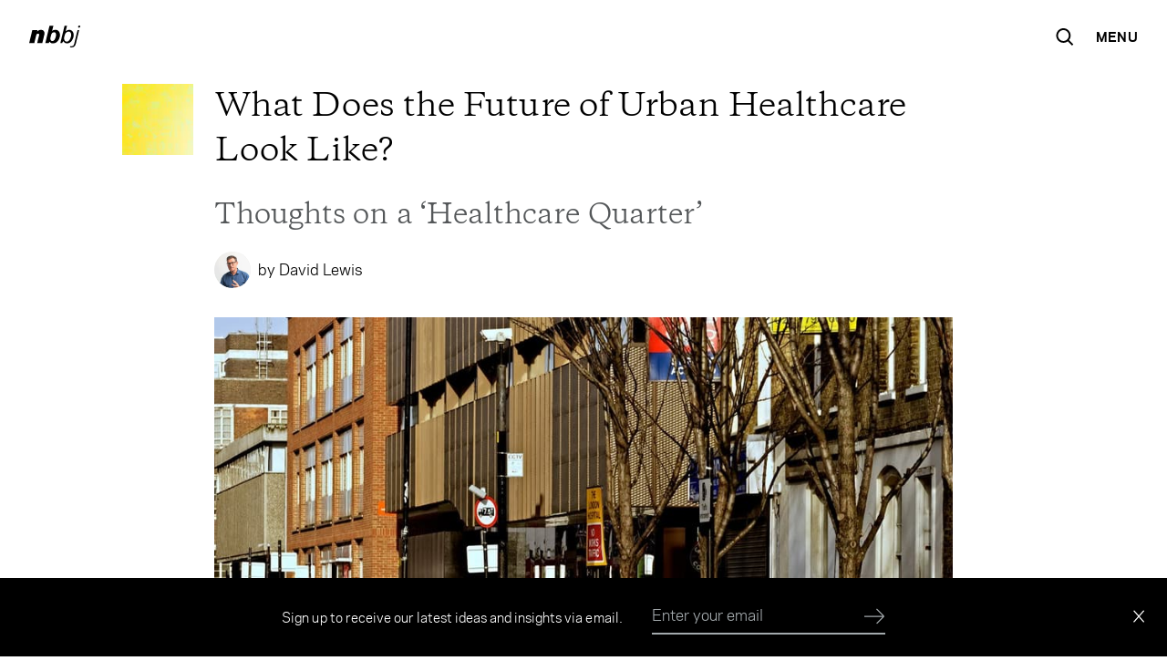

--- FILE ---
content_type: text/html; charset=utf-8
request_url: https://www.nbbj.com/ideas/what-does-the-future-of-urban-healthcare-look-like
body_size: 76853
content:
<!DOCTYPE html><html lang="en"><head><meta charSet="utf-8"/><meta name="viewport" content="width=device-width"/><link rel="apple-touch-icon" sizes="180x180" href="/favicon/apple-touch-icon.png"/><link rel="icon" type="image/png" sizes="32x32" href="/favicon/favicon-32x32.png"/><link rel="icon" type="image/png" sizes="16x16" href="/favicon/favicon-16x16.png"/><link rel="manifest" href="/favicon/site.webmanifest"/><link rel="mask-icon" href="/favicon/safari-pinned-tab.svg" color="#000000"/><link rel="canonical" href="https://www.nbbj.com/ideas/what-does-the-future-of-urban-healthcare-look-like"/><link rel="shortcut icon" href="/favicon/favicon.ico"/><meta name="msapplication-TileColor" content="#000000"/><meta name="msapplication-config" content="/favicon/browserconfig.xml"/><meta name="theme-color" content="#000"/><link rel="alternate" type="application/rss+xml" href="/feed.xml"/><meta name="title" property="og:title" content="Does Future Urban Healthcare Include Healthcare Quarters? | NBBJ"/><meta name="description" property="og:description" content="Explore creating healthcare quarters to address demands of an aging population, new technologies and severe financial pressures in urban healthcare."/><meta property="og:image" content="https://images.prismic.io/nbbj/Y2QyMzJlZTctZDczMC00M2IxLWIzMzktNzhmNDgxYmNkYTQ0_080019_00_n139_1505x663.jpg?auto=compress,format&amp;rect=0,0,1505,663&amp;w=1200&amp;h=627&amp;format=jpg"/><meta name="twitter:card" content="summary_large_image"/><meta name="twitter:site" content="@NBBJDesign"/><meta name="twitter:title" content="Does Future Urban Healthcare Include Healthcare Quarters? | NBBJ"/><meta name="twitter:description" content="Explore creating healthcare quarters to address demands of an aging population, new technologies and severe financial pressures in urban healthcare."/><meta name="twitter:image" content="https://images.prismic.io/nbbj/Y2QyMzJlZTctZDczMC00M2IxLWIzMzktNzhmNDgxYmNkYTQ0_080019_00_n139_1505x663.jpg?auto=compress,format&amp;rect=0,0,1505,663&amp;w=1200&amp;h=627&amp;format=jpg"/><title>Does Future Urban Healthcare Include Healthcare Quarters? | NBBJ</title><script type="application/ld+json">{"@context":"https://schema.org","@type":"Article","headline":"Does Future Urban Healthcare Include Healthcare Quarters?","image":["https://images.prismic.io/nbbj/Y2QyMzJlZTctZDczMC00M2IxLWIzMzktNzhmNDgxYmNkYTQ0_080019_00_n139_1505x663.jpg?auto=compress,format&rect=0,0,1505,663&w=1505&h=663"]}</script><meta name="next-head-count" content="23"/><link rel="stylesheet" type="text/css" href="/styles/fonts.css"/><script>//<![CDATA[
(function(w,d,s,l,i){w[l]=w[l]||[];w[l].push({'gtm.start':
new Date().getTime(),event:'gtm.js'});var f=d.getElementsByTagName(s)[0],
j=d.createElement(s),dl=l!='dataLayer'?'&l='+l:'';j.async=true;j.src=
'//www.googletagmanager.com/gtm.js?id='+i+dl;f.parentNode.insertBefore(j,f);
})(window,document,'script','dataLayer','GTM-PJDM9SM');
//]]></script><link rel="preload" href="/_next/static/css/2e1e22c63adc87e0.css" as="style"/><link rel="stylesheet" href="/_next/static/css/2e1e22c63adc87e0.css" data-n-g=""/><link rel="preload" href="/_next/static/css/09dfe2e668cfd1bc.css" as="style"/><link rel="stylesheet" href="/_next/static/css/09dfe2e668cfd1bc.css" data-n-p=""/><link rel="preload" href="/_next/static/css/6ef83b7c10235d27.css" as="style"/><link rel="stylesheet" href="/_next/static/css/6ef83b7c10235d27.css" data-n-p=""/><link rel="preload" href="/_next/static/css/cdc3cd4a1294a626.css" as="style"/><link rel="stylesheet" href="/_next/static/css/cdc3cd4a1294a626.css" data-n-p=""/><noscript data-n-css=""></noscript><script defer="" nomodule="" src="/_next/static/chunks/polyfills-c67a75d1b6f99dc8.js"></script><script src="/_next/static/chunks/webpack-42cdea76c8170223.js" defer=""></script><script src="/_next/static/chunks/framework-5f4595e5518b5600.js" defer=""></script><script src="/_next/static/chunks/main-ed26494f1722fea8.js" defer=""></script><script src="/_next/static/chunks/pages/_app-658cd7b133a3f56e.js" defer=""></script><script src="/_next/static/chunks/94726e6d-741a555f0b4f8d9b.js" defer=""></script><script src="/_next/static/chunks/75fc9c18-e61c2e0d9c9a0957.js" defer=""></script><script src="/_next/static/chunks/770-423d479552a1ff28.js" defer=""></script><script src="/_next/static/chunks/444-f605c413e01a04d7.js" defer=""></script><script src="/_next/static/chunks/149-102230bd7685538f.js" defer=""></script><script src="/_next/static/chunks/652-3cf40a50642d09e9.js" defer=""></script><script src="/_next/static/chunks/144-ed4115415ec9bfa3.js" defer=""></script><script src="/_next/static/chunks/pages/ideas/%5B...slug%5D-ef2104a108626189.js" defer=""></script><script src="/_next/static/4xUnsHjMR0mlzzSHUsn1N/_buildManifest.js" defer=""></script><script src="/_next/static/4xUnsHjMR0mlzzSHUsn1N/_ssgManifest.js" defer=""></script></head><body><noscript><iframe src="https://www.googletagmanager.com/ns.html?id=GTM-PJDM9SM" height="0" width="0" style="display:none;visibility:hidden" /></noscript><div style="position:relative"><div id="__next" data-reactroot=""><div style="width:100vw;height:100vh;overflow:hidden;position:fixed;pointer-events:none;z-index:6667"><header id="mainNavigation" role="banner"><a href="#ada-main" class="SkipNav_skipNav__twdes" tabindex="0">Skip to content</a><nav class="Header2_nav__SQrzP" aria-label="Main Navigation"><a aria-label="NBBJ logo. Click to return to home page." tabindex="0" class="Header2_logo__dgpEo" href="/"><svg xmlns="http://www.w3.org/2000/svg" width="56" height="24" fill="currentColor"><path d="M13.183 4.725c-2.064 0-3.411.799-4.525 1.891l.373-1.543H3.437L0 19.233h5.61l2.043-8.469C7.916 9.672 8.8 8.867 9.75 8.867c.824 0 1.367.764 1.153 1.657l-2.097 8.709h5.61l2.253-9.404c.563-2.35-.377-5.104-3.486-5.104zm36.34 14.851c-.499 2.058-1.172 3.171-3.178 3.171-.436 0-.846-.053-1.291-.16l-.289 1.195c.57.137 1.058.218 1.634.218 2.879 0 4.214-1.674 4.904-4.53l3.511-14.397h-1.781l-3.511 14.502zM55.096 0c-.625 0-1.25.531-1.392 1.183s.25 1.183.875 1.183 1.25-.529 1.392-1.183S55.721 0 55.096 0zm-6.432 12.153c.785-3.289-.873-7.427-4.687-7.427-1.457 0-2.883.642-3.957 1.55l1.5-6.118h-2.678l-4.645 19.076h1.971l1.206-2.271c.51 1.15 1.862 2.618 4.088 2.618 3.593 0 6.125-2.916 7.203-7.428zm-7.649 5.558c-1.69 0-3.285-2.081-2.542-5.076l.55-2.218c.695-2.804 2.875-3.794 4.377-3.794 2.025 0 3.23 2.272 2.432 5.532-.835 3.406-2.381 5.557-4.817 5.557zM29.09 4.725c-2.082 0-2.987.508-3.931 1.282L26.574.156h-4.251l-4.611 19.076h3.779l.813-1.53c.917 1.023 1.595 1.877 3.641 1.877 4.071 0 6.6-2.908 7.678-7.428.769-3.213-.751-7.426-4.532-7.426zm.161 7.277c-.825 3.368-1.936 5.08-3.904 5.08-1.259 0-2.556-1.381-1.975-3.767l.735-3.021c.567-2.33 2.089-2.951 3.306-2.951 1.329 0 2.626 1.438 1.838 4.658z"></path></svg></a><div class="Header2_icons__Iw_iA"><span><button class="styles_iconButton__OmoES styles_large__YhZx2" aria-label="Search the site" tabindex="0"><svg width="19" height="20" viewBox="0 0 19 20" fill="none" xmlns="http://www.w3.org/2000/svg"><defs><linearGradient id="0" x1="0.02" y1="0.35" x2="0.98" y2="0.65"><stop offset="0%" stop-color="#00c1de"></stop><stop offset="25%" stop-color="#46c7e1"></stop><stop offset="50%" stop-color="#66cee4"></stop><stop offset="100%" stop-color="#98dae9"></stop></linearGradient><radialGradient id="1" gradientTransform="translate(0.25 0.75) scale(1.5, 0.5)"><stop offset="0%" stop-color="#783cbd"></stop><stop offset="25%" stop-color="rgba(120, 72, 200, 0.75)"></stop><stop offset="50%" stop-color="rgba(116, 89, 197, 0.5)"></stop><stop offset="100%" stop-color="rgba(117, 115, 192, 0)"></stop></radialGradient><radialGradient id="2" gradientTransform="translate(-0.26 0.73) scale(0.77, 0.55)"><stop offset="0%" stop-color="#ffcd00"></stop><stop offset="25%" stop-color="rgba(253, 212, 30, 0.75)"></stop><stop offset="50%" stop-color="rgba(252, 219, 46, 0.5)"></stop><stop offset="100%" stop-color="rgba(248, 233, 70, 0)"></stop></radialGradient></defs><path class="nohover" fill-rule="evenodd" clip-rule="evenodd" d="M13.7834 8.9767C13.7834 12.2997 11.1249 14.9558 7.89172 14.9558C4.65853 14.9558 2 12.2997 2 8.9767C2 5.65368 4.65853 2.99756 7.89172 2.99756C11.1249 2.99756 13.7834 5.65368 13.7834 8.9767ZM12.6681 15.329C11.3421 16.3498 9.68692 16.9558 7.89172 16.9558C3.53324 16.9558 0 13.3835 0 8.9767C0 4.56994 3.53324 0.997559 7.89172 0.997559C12.2502 0.997559 15.7834 4.56994 15.7834 8.9767C15.7834 10.8435 15.1494 12.5606 14.0871 13.9198L18.6949 18.5786L17.2885 20.0006L12.6681 15.329Z"></path><path class="hover" opacity="0" fill="url(#0)" fill-rule="evenodd" clip-rule="evenodd" d="M13.7834 8.9767C13.7834 12.2997 11.1249 14.9558 7.89172 14.9558C4.65853 14.9558 2 12.2997 2 8.9767C2 5.65368 4.65853 2.99756 7.89172 2.99756C11.1249 2.99756 13.7834 5.65368 13.7834 8.9767ZM12.6681 15.329C11.3421 16.3498 9.68692 16.9558 7.89172 16.9558C3.53324 16.9558 0 13.3835 0 8.9767C0 4.56994 3.53324 0.997559 7.89172 0.997559C12.2502 0.997559 15.7834 4.56994 15.7834 8.9767C15.7834 10.8435 15.1494 12.5606 14.0871 13.9198L18.6949 18.5786L17.2885 20.0006L12.6681 15.329Z"></path><path class="hover" opacity="0" fill="url(#1)" fill-rule="evenodd" clip-rule="evenodd" d="M13.7834 8.9767C13.7834 12.2997 11.1249 14.9558 7.89172 14.9558C4.65853 14.9558 2 12.2997 2 8.9767C2 5.65368 4.65853 2.99756 7.89172 2.99756C11.1249 2.99756 13.7834 5.65368 13.7834 8.9767ZM12.6681 15.329C11.3421 16.3498 9.68692 16.9558 7.89172 16.9558C3.53324 16.9558 0 13.3835 0 8.9767C0 4.56994 3.53324 0.997559 7.89172 0.997559C12.2502 0.997559 15.7834 4.56994 15.7834 8.9767C15.7834 10.8435 15.1494 12.5606 14.0871 13.9198L18.6949 18.5786L17.2885 20.0006L12.6681 15.329Z"></path><path class="hover" opacity="0" fill="url(#2)" fill-rule="evenodd" clip-rule="evenodd" d="M13.7834 8.9767C13.7834 12.2997 11.1249 14.9558 7.89172 14.9558C4.65853 14.9558 2 12.2997 2 8.9767C2 5.65368 4.65853 2.99756 7.89172 2.99756C11.1249 2.99756 13.7834 5.65368 13.7834 8.9767ZM12.6681 15.329C11.3421 16.3498 9.68692 16.9558 7.89172 16.9558C3.53324 16.9558 0 13.3835 0 8.9767C0 4.56994 3.53324 0.997559 7.89172 0.997559C12.2502 0.997559 15.7834 4.56994 15.7834 8.9767C15.7834 10.8435 15.1494 12.5606 14.0871 13.9198L18.6949 18.5786L17.2885 20.0006L12.6681 15.329Z"></path></svg></button><div role="dialog" aria-hidden="true" style="pointer-events:auto"></div></span><span><button aria-label="Open Navigation Menu" id="hamburger" class="Header2_hamburger__rwp0s"><span class="Header2_hamburgerLabel__nENcm">Menu</span><div class="Header2_hamburgerIcon__lErFn"><span></span><span></span></div></button></span></div></nav><nav class="Header2_dropdown__Fo5h5" aria-label="Dropdown Menu" aria-hidden="true" tabindex="-1"><ul><span class="Lang_lang__vvwU5 Header2_lang__KDUFz"><a aria-label="switch to English site" tabindex="-1" class="Lang_langBtn__PGqDf Lang_disabled__Fhag9"><span class="Lang_iconContainer__YGAWD" aria-hidden="true"><svg width="67" height="41" viewBox="0 0 67 41" fill="none" xmlns="http://www.w3.org/2000/svg" class="Lang_enIcon__4WWIi"><path d="M28.45 0.720001V5.42999H6.06V17.88H26.25V22.54H6.06V35.96H29.48V40.67H0.940002V0.700012H28.45V0.720001Z" fill="black"></path><path d="M57.45 24.85L61.86 31.66L61.71 19.62V0.709991H66.89V40.68H62.23L45.89 16.55L41.48 9.73999L41.63 21.78V40.69H36.45V0.720001H41.11L57.45 24.85Z" fill="black"></path></svg></span></a><span class="Lang_separator__2OXji"></span><a class="Lang_langBtn__PGqDf" rel="noreferrer" target="_self" href="https://nbbj.cn"><span class="Lang_iconContainer__YGAWD" aria-hidden="true"><svg width="97" height="48" viewBox="0 0 97 48" fill="none" xmlns="http://www.w3.org/2000/svg" class="Lang_chIcon__gMGIp"><path d="M42.17 9.66V34.15H37.2V31.38H23.88V47.67H18.91V31.38H5.64001V34.4H0.880005V9.64999H18.92V0.730011H23.89V9.64999H42.17V9.66ZM18.91 26.72V14.32H5.64001V26.72H18.91ZM37.2 26.72V14.32H23.88V26.72H37.2Z" fill="black"></path><path d="M87.91 14.12C85.19 21.86 81.4 28.11 76.59 33.23C82.07 37.69 88.73 41.02 96.62 42.96C95.54 43.99 94.16 45.98 93.39 47.37C85.24 45.17 78.43 41.53 72.89 36.71C67.2 41.53 60.23 45.11 51.93 47.68C51.37 46.45 49.93 44.25 48.96 43.12C57.21 40.92 63.92 37.74 69.35 33.28C64.38 28 60.59 21.6 57.72 14.12H49.83V9.51001H72.02C71.4 7.41001 69.97 4.17999 68.59 1.76999L73.61 0.279999C75.1 2.69 76.74 5.97001 77.4 8.07001L72.84 9.5H95.85V14.11H87.91V14.12ZM62.7 14.12C65.16 20.17 68.59 25.44 72.95 29.95C77.1 25.65 80.28 20.42 82.58 14.12H62.7Z" fill="black"></path></svg></span></a></span><li class="NavItem_parent__eD6sD"><button class="NavItem_linkTitle__m6LaG" aria-expanded="false">Work and Ideas<div class="NavItem_caret__CXn5x"><svg width="11" height="6" viewBox="0 0 11 6" fill="none" xmlns="http://www.w3.org/2000/svg"><path d="M0.5 1L5.5 5L10.5 1" stroke="currentColor" stroke-width="1.25"></path></svg></div></button></li><li class="NavItem_parent__eD6sD"><button class="NavItem_linkTitle__m6LaG" aria-expanded="false">Expertise<div class="NavItem_caret__CXn5x"><svg width="11" height="6" viewBox="0 0 11 6" fill="none" xmlns="http://www.w3.org/2000/svg"><path d="M0.5 1L5.5 5L10.5 1" stroke="currentColor" stroke-width="1.25"></path></svg></div></button></li><li class="NavItem_parent__eD6sD"><a class="NavItem_navLink__9_EYh" rel="" href="/applied-research">Applied Research</a></li><li class="NavItem_parent__eD6sD"><button class="NavItem_linkTitle__m6LaG" aria-expanded="false">Our Story<div class="NavItem_caret__CXn5x"><svg width="11" height="6" viewBox="0 0 11 6" fill="none" xmlns="http://www.w3.org/2000/svg"><path d="M0.5 1L5.5 5L10.5 1" stroke="currentColor" stroke-width="1.25"></path></svg></div></button></li><li class="NavItem_parent__eD6sD"><button class="NavItem_linkTitle__m6LaG" aria-expanded="false">Careers<div class="NavItem_caret__CXn5x"><svg width="11" height="6" viewBox="0 0 11 6" fill="none" xmlns="http://www.w3.org/2000/svg"><path d="M0.5 1L5.5 5L10.5 1" stroke="currentColor" stroke-width="1.25"></path></svg></div></button></li><li class="NavItem_parent__eD6sD"><a class="NavItem_navLink__9_EYh" rel="" href="/contact">Contact</a></li></ul><div tabindex="-1"></div></nav></header></div><div class="page-what-does-the-future-of-urban-healthcare-look-like page-idea" style="opacity:1"><main id="ada-main" role="main" style="padding-top:92px"><div class="Crumbs_crumbs__DE5um"><div><a href="/work-and-ideas/all/all">Work and Ideas</a><span>›</span></div><div><a href="/ideas/what-does-the-future-of-urban-healthcare-look-like">What Does the Future of Urban Healthcare Look Like?</a></div></div><div class="chromatic-ignore" style="opacity:1"><div class="Idea_title__V_LGL chromatic-ignore" style="opacity:0;transform:translateY(30px) translateZ(0)"><div class="Idea_title__thumbnail__QUgdK"><span style="box-sizing:border-box;display:inline-block;overflow:hidden;width:initial;height:initial;background:none;opacity:1;border:0;margin:0;padding:0;position:relative;max-width:100%"><span style="box-sizing:border-box;display:block;width:initial;height:initial;background:none;opacity:1;border:0;margin:0;padding:0;max-width:100%"><img style="display:block;max-width:100%;width:initial;height:initial;background:none;opacity:1;border:0;margin:0;padding:0" alt="" aria-hidden="true" src="data:image/svg+xml,%3csvg%20xmlns=%27http://www.w3.org/2000/svg%27%20version=%271.1%27%20width=%2778%27%20height=%2778%27/%3e"/></span><img alt="" src="[data-uri]" decoding="async" data-nimg="intrinsic" style="position:absolute;top:0;left:0;bottom:0;right:0;box-sizing:border-box;padding:0;border:none;margin:auto;display:block;width:0;height:0;min-width:100%;max-width:100%;min-height:100%;max-height:100%"/><noscript><img alt="" srcSet="/_next/image?url=https%3A%2F%2Fimages.prismic.io%2Fnbbj%2Fd1430e30-1223-4488-b636-21e815fac9c7_Healthcare1_Ideas-Post_Yellow.png%3Fauto%3Dcompress%2Cformat%26rect%3D0%2C585%2C1323%2C1323%26w%3D2500%26h%3D2500&amp;w=96&amp;q=75 1x, /_next/image?url=https%3A%2F%2Fimages.prismic.io%2Fnbbj%2Fd1430e30-1223-4488-b636-21e815fac9c7_Healthcare1_Ideas-Post_Yellow.png%3Fauto%3Dcompress%2Cformat%26rect%3D0%2C585%2C1323%2C1323%26w%3D2500%26h%3D2500&amp;w=256&amp;q=75 2x" src="/_next/image?url=https%3A%2F%2Fimages.prismic.io%2Fnbbj%2Fd1430e30-1223-4488-b636-21e815fac9c7_Healthcare1_Ideas-Post_Yellow.png%3Fauto%3Dcompress%2Cformat%26rect%3D0%2C585%2C1323%2C1323%26w%3D2500%26h%3D2500&amp;w=256&amp;q=75" decoding="async" data-nimg="intrinsic" style="position:absolute;top:0;left:0;bottom:0;right:0;box-sizing:border-box;padding:0;border:none;margin:auto;display:block;width:0;height:0;min-width:100%;max-width:100%;min-height:100%;max-height:100%" loading="lazy"/></noscript></span></div><h1 class="Idea_title__title__6lX_X">What Does the Future of Urban Healthcare Look Like?</h1></div></div><div class="Grid_grid__cAtjr"><div class="Idea_heading__4DNSW"><div class="Idea_subtitle__poiWl">Thoughts on a ‘Healthcare Quarter’</div><div class="Idea_authors__XQOcH"><div class="Idea_image__GvdpN"><a href="/people/david-lewis" target="_self" class="ImageComponent_imageContainer__Oavzf"><span style="box-sizing:border-box;display:block;overflow:hidden;width:initial;height:initial;background:none;opacity:1;border:0;margin:0;padding:0;position:absolute;top:0;left:0;bottom:0;right:0"><img alt="" src="[data-uri]" decoding="async" data-nimg="fill" class="ImageComponent_image__mY_Ff rounded chromatic-ignore" style="position:absolute;top:0;left:0;bottom:0;right:0;box-sizing:border-box;padding:0;border:none;margin:auto;display:block;width:0;height:0;min-width:100%;max-width:100%;min-height:100%;max-height:100%;object-fit:cover;object-position:top"/><noscript><img alt="" sizes="10vw" srcSet="https://d2o532ht0hlr4u.cloudfront.net/_next/image?url=https%3A%2F%2Fimages.prismic.io%2Fnbbj%2F9d3f4358-bb0e-4140-98c2-bdc5f0c9109f_David_Lewis-2121-2-Crop.png%3Fauto%3Dcompress%2Cformat%26rect%3D0%2C0%2C800%2C1200%26w%3D800%26h%3D1200&amp;w=64&amp;q=75 64w, https://d2o532ht0hlr4u.cloudfront.net/_next/image?url=https%3A%2F%2Fimages.prismic.io%2Fnbbj%2F9d3f4358-bb0e-4140-98c2-bdc5f0c9109f_David_Lewis-2121-2-Crop.png%3Fauto%3Dcompress%2Cformat%26rect%3D0%2C0%2C800%2C1200%26w%3D800%26h%3D1200&amp;w=96&amp;q=75 96w, https://d2o532ht0hlr4u.cloudfront.net/_next/image?url=https%3A%2F%2Fimages.prismic.io%2Fnbbj%2F9d3f4358-bb0e-4140-98c2-bdc5f0c9109f_David_Lewis-2121-2-Crop.png%3Fauto%3Dcompress%2Cformat%26rect%3D0%2C0%2C800%2C1200%26w%3D800%26h%3D1200&amp;w=128&amp;q=75 128w, https://d2o532ht0hlr4u.cloudfront.net/_next/image?url=https%3A%2F%2Fimages.prismic.io%2Fnbbj%2F9d3f4358-bb0e-4140-98c2-bdc5f0c9109f_David_Lewis-2121-2-Crop.png%3Fauto%3Dcompress%2Cformat%26rect%3D0%2C0%2C800%2C1200%26w%3D800%26h%3D1200&amp;w=256&amp;q=75 256w, https://d2o532ht0hlr4u.cloudfront.net/_next/image?url=https%3A%2F%2Fimages.prismic.io%2Fnbbj%2F9d3f4358-bb0e-4140-98c2-bdc5f0c9109f_David_Lewis-2121-2-Crop.png%3Fauto%3Dcompress%2Cformat%26rect%3D0%2C0%2C800%2C1200%26w%3D800%26h%3D1200&amp;w=384&amp;q=75 384w, https://d2o532ht0hlr4u.cloudfront.net/_next/image?url=https%3A%2F%2Fimages.prismic.io%2Fnbbj%2F9d3f4358-bb0e-4140-98c2-bdc5f0c9109f_David_Lewis-2121-2-Crop.png%3Fauto%3Dcompress%2Cformat%26rect%3D0%2C0%2C800%2C1200%26w%3D800%26h%3D1200&amp;w=640&amp;q=75 640w, https://d2o532ht0hlr4u.cloudfront.net/_next/image?url=https%3A%2F%2Fimages.prismic.io%2Fnbbj%2F9d3f4358-bb0e-4140-98c2-bdc5f0c9109f_David_Lewis-2121-2-Crop.png%3Fauto%3Dcompress%2Cformat%26rect%3D0%2C0%2C800%2C1200%26w%3D800%26h%3D1200&amp;w=750&amp;q=75 750w, https://d2o532ht0hlr4u.cloudfront.net/_next/image?url=https%3A%2F%2Fimages.prismic.io%2Fnbbj%2F9d3f4358-bb0e-4140-98c2-bdc5f0c9109f_David_Lewis-2121-2-Crop.png%3Fauto%3Dcompress%2Cformat%26rect%3D0%2C0%2C800%2C1200%26w%3D800%26h%3D1200&amp;w=828&amp;q=75 828w, https://d2o532ht0hlr4u.cloudfront.net/_next/image?url=https%3A%2F%2Fimages.prismic.io%2Fnbbj%2F9d3f4358-bb0e-4140-98c2-bdc5f0c9109f_David_Lewis-2121-2-Crop.png%3Fauto%3Dcompress%2Cformat%26rect%3D0%2C0%2C800%2C1200%26w%3D800%26h%3D1200&amp;w=1080&amp;q=75 1080w, https://d2o532ht0hlr4u.cloudfront.net/_next/image?url=https%3A%2F%2Fimages.prismic.io%2Fnbbj%2F9d3f4358-bb0e-4140-98c2-bdc5f0c9109f_David_Lewis-2121-2-Crop.png%3Fauto%3Dcompress%2Cformat%26rect%3D0%2C0%2C800%2C1200%26w%3D800%26h%3D1200&amp;w=1200&amp;q=75 1200w, https://d2o532ht0hlr4u.cloudfront.net/_next/image?url=https%3A%2F%2Fimages.prismic.io%2Fnbbj%2F9d3f4358-bb0e-4140-98c2-bdc5f0c9109f_David_Lewis-2121-2-Crop.png%3Fauto%3Dcompress%2Cformat%26rect%3D0%2C0%2C800%2C1200%26w%3D800%26h%3D1200&amp;w=1920&amp;q=75 1920w, https://d2o532ht0hlr4u.cloudfront.net/_next/image?url=https%3A%2F%2Fimages.prismic.io%2Fnbbj%2F9d3f4358-bb0e-4140-98c2-bdc5f0c9109f_David_Lewis-2121-2-Crop.png%3Fauto%3Dcompress%2Cformat%26rect%3D0%2C0%2C800%2C1200%26w%3D800%26h%3D1200&amp;w=2048&amp;q=75 2048w, https://d2o532ht0hlr4u.cloudfront.net/_next/image?url=https%3A%2F%2Fimages.prismic.io%2Fnbbj%2F9d3f4358-bb0e-4140-98c2-bdc5f0c9109f_David_Lewis-2121-2-Crop.png%3Fauto%3Dcompress%2Cformat%26rect%3D0%2C0%2C800%2C1200%26w%3D800%26h%3D1200&amp;w=3840&amp;q=75 3840w" src="https://d2o532ht0hlr4u.cloudfront.net/_next/image?url=https%3A%2F%2Fimages.prismic.io%2Fnbbj%2F9d3f4358-bb0e-4140-98c2-bdc5f0c9109f_David_Lewis-2121-2-Crop.png%3Fauto%3Dcompress%2Cformat%26rect%3D0%2C0%2C800%2C1200%26w%3D800%26h%3D1200&amp;w=3840&amp;q=75" decoding="async" data-nimg="fill" style="position:absolute;top:0;left:0;bottom:0;right:0;box-sizing:border-box;padding:0;border:none;margin:auto;display:block;width:0;height:0;min-width:100%;max-width:100%;min-height:100%;max-height:100%;object-fit:cover;object-position:top" class="ImageComponent_image__mY_Ff rounded chromatic-ignore" loading="lazy"/></noscript></span></a></div><span>by <a href="/people/david-lewis">David Lewis</a></span></div><div class="Idea_hero__nweUz"><div class="ImageComponent_imageContainer__Oavzf"><span style="box-sizing:border-box;display:block;overflow:hidden;width:initial;height:initial;background:none;opacity:1;border:0;margin:0;padding:0;position:absolute;top:0;left:0;bottom:0;right:0"><img alt="" src="[data-uri]" decoding="async" data-nimg="fill" class="ImageComponent_image__mY_Ff chromatic-ignore" style="position:absolute;top:0;left:0;bottom:0;right:0;box-sizing:border-box;padding:0;border:none;margin:auto;display:block;width:0;height:0;min-width:100%;max-width:100%;min-height:100%;max-height:100%;object-fit:cover;object-position:center"/><noscript><img alt="" sizes="70vw" srcSet="https://d2o532ht0hlr4u.cloudfront.net/_next/image?url=https%3A%2F%2Fimages.prismic.io%2Fnbbj%2FY2QyMzJlZTctZDczMC00M2IxLWIzMzktNzhmNDgxYmNkYTQ0_080019_00_n139_1505x663.jpg%3Fauto%3Dcompress%2Cformat%26rect%3D0%2C0%2C1505%2C663%26w%3D1505%26h%3D663&amp;w=640&amp;q=75 640w, https://d2o532ht0hlr4u.cloudfront.net/_next/image?url=https%3A%2F%2Fimages.prismic.io%2Fnbbj%2FY2QyMzJlZTctZDczMC00M2IxLWIzMzktNzhmNDgxYmNkYTQ0_080019_00_n139_1505x663.jpg%3Fauto%3Dcompress%2Cformat%26rect%3D0%2C0%2C1505%2C663%26w%3D1505%26h%3D663&amp;w=750&amp;q=75 750w, https://d2o532ht0hlr4u.cloudfront.net/_next/image?url=https%3A%2F%2Fimages.prismic.io%2Fnbbj%2FY2QyMzJlZTctZDczMC00M2IxLWIzMzktNzhmNDgxYmNkYTQ0_080019_00_n139_1505x663.jpg%3Fauto%3Dcompress%2Cformat%26rect%3D0%2C0%2C1505%2C663%26w%3D1505%26h%3D663&amp;w=828&amp;q=75 828w, https://d2o532ht0hlr4u.cloudfront.net/_next/image?url=https%3A%2F%2Fimages.prismic.io%2Fnbbj%2FY2QyMzJlZTctZDczMC00M2IxLWIzMzktNzhmNDgxYmNkYTQ0_080019_00_n139_1505x663.jpg%3Fauto%3Dcompress%2Cformat%26rect%3D0%2C0%2C1505%2C663%26w%3D1505%26h%3D663&amp;w=1080&amp;q=75 1080w, https://d2o532ht0hlr4u.cloudfront.net/_next/image?url=https%3A%2F%2Fimages.prismic.io%2Fnbbj%2FY2QyMzJlZTctZDczMC00M2IxLWIzMzktNzhmNDgxYmNkYTQ0_080019_00_n139_1505x663.jpg%3Fauto%3Dcompress%2Cformat%26rect%3D0%2C0%2C1505%2C663%26w%3D1505%26h%3D663&amp;w=1200&amp;q=75 1200w, https://d2o532ht0hlr4u.cloudfront.net/_next/image?url=https%3A%2F%2Fimages.prismic.io%2Fnbbj%2FY2QyMzJlZTctZDczMC00M2IxLWIzMzktNzhmNDgxYmNkYTQ0_080019_00_n139_1505x663.jpg%3Fauto%3Dcompress%2Cformat%26rect%3D0%2C0%2C1505%2C663%26w%3D1505%26h%3D663&amp;w=1920&amp;q=75 1920w, https://d2o532ht0hlr4u.cloudfront.net/_next/image?url=https%3A%2F%2Fimages.prismic.io%2Fnbbj%2FY2QyMzJlZTctZDczMC00M2IxLWIzMzktNzhmNDgxYmNkYTQ0_080019_00_n139_1505x663.jpg%3Fauto%3Dcompress%2Cformat%26rect%3D0%2C0%2C1505%2C663%26w%3D1505%26h%3D663&amp;w=2048&amp;q=75 2048w, https://d2o532ht0hlr4u.cloudfront.net/_next/image?url=https%3A%2F%2Fimages.prismic.io%2Fnbbj%2FY2QyMzJlZTctZDczMC00M2IxLWIzMzktNzhmNDgxYmNkYTQ0_080019_00_n139_1505x663.jpg%3Fauto%3Dcompress%2Cformat%26rect%3D0%2C0%2C1505%2C663%26w%3D1505%26h%3D663&amp;w=3840&amp;q=75 3840w" src="https://d2o532ht0hlr4u.cloudfront.net/_next/image?url=https%3A%2F%2Fimages.prismic.io%2Fnbbj%2FY2QyMzJlZTctZDczMC00M2IxLWIzMzktNzhmNDgxYmNkYTQ0_080019_00_n139_1505x663.jpg%3Fauto%3Dcompress%2Cformat%26rect%3D0%2C0%2C1505%2C663%26w%3D1505%26h%3D663&amp;w=3840&amp;q=75" decoding="async" data-nimg="fill" style="position:absolute;top:0;left:0;bottom:0;right:0;box-sizing:border-box;padding:0;border:none;margin:auto;display:block;width:0;height:0;min-width:100%;max-width:100%;min-height:100%;max-height:100%;object-fit:cover;object-position:center" class="ImageComponent_image__mY_Ff chromatic-ignore" loading="lazy"/></noscript></span></div></div></div><div class="Idea_summary__xrkSX"><div class="Idea_summary__title__plNeV">Summary</div><div class="Idea_summary__copy__TWHyG"><div class="RichTextField_rt__ecSXn"><p>In this post, which derives from an NBBJ-hosted talk at the British Library in London focused on the future of the NHS, we explore the future of healthcare in the UK--specifically, how the public healthcare estate is adapting to the demands of an ageing population, new technologies and severe financial pressures, and how it will look in 10, 20 and 30 years’ time. NBBJ Partner David Lewis was joined by speakers Jodie Eastwood, Chief Executive of the Knowledge Quarter; Peter Ward, Director of Real Estate Development at King’s College London: Guy’s and St Thomas’ NHS Foundation; and Richard Darch, Chief Executive of the healthcare consultancy Archus, to discuss these important issues.</p></div></div></div></div><div style="position:static;top:0;left:0;z-index:999"><div class="RichText_slice__gu1sc"><div class="Grid_grid__cAtjr"><div class="RichText_copy__X5HYf"><div name="As w"><div class="chromatic-ignore" style="opacity:1"><div class="RichText_text_container__0mL7c chromatic-ignore" style="opacity:0;transform:translateY(30px) translateZ(0)"><div><div class="RichTextField_rt__ecSXn"><p>As we celebrate the 70th year of the NHS, the future of healthcare in the UK has arguably never been a hotter topic with no shortage of debate on how the world’s largest publicly funded health service will survive.</p><p>The people who work and care within the NHS remain its most valuable asset and they will continue to shape national pride in <a href="https://www.newstatesman.com/politics/2013/01/nhs-even-more-cherished-monarchy-and-army" rel="noreferrer" target="_blank">what polls have shown</a> symbolises ‘what is great about Britain’.</p><p>But what about its places? How is the public healthcare estate adapting to the demands of an ageing population, new technologies and severe financial pressures? And how will it look in 10, 20 and 30 years’ time?</p><h3>Creating ‘health engines’</h3><p>Healthcare estates should be spaces where everyone comes together for the benefit of healthcare. Not in some utopian dream but in the form of ‘health engines’ that combine and convert the power of healthcare, research and development and industry to deliver positive progress. Instead of selling off surplus land for residential use and reducing the NHS estate, there is potential to create health ‘eco-systems’ in our cities—healthcare quarters with hospitals acting as anchor tenants surrounded by layers of research and wellness services, step-down care, commercial tenants and public social spaces.</p><p>These aspirations chime with the concept for a ‘health return’ from public assets, land and buildings to promote healthy lifestyle and wellbeing.</p><h3>Everyone needs good neighbours</h3><p>The Cambridge Biomedical Campus and Royal Liverpool University Hospital demonstrate how healthcare, research and commercial developments can benefit from being co-located. It’s important that spaces knit healthcare sites back into cities and their urban context, promote synergies between healthcare and education and create societal hubs that encourage public access and community use.</p><p>This is the point of view championed by Jodie Eastwood of the Knowledge Quarter, a partnership of more than 90 knowledge-rich organisations based around King’s Cross, St Pancras, Bloomsbury and Euston. Jodie espouses the power of cross-disciplinary partnerships saying “the real value of collaboration comes when you cross sectors.”</p></div></div></div></div></div></div></div></div></div><div style="position:static;top:0;left:0;z-index:999"><div class="chromatic-ignore" style="opacity:1"><div class="SingleMedia_container__IU8ja chromatic-ignore" style="opacity:0;transform:translateY(30px) translateZ(0)"><div class="SingleMedia_mediaWrapper__lGZT_ SingleMedia_Large__GNzpG"><div class="ImageComponent_imageContainer__Oavzf"><span style="box-sizing:border-box;display:block;overflow:hidden;width:initial;height:initial;background:none;opacity:1;border:0;margin:0;padding:0;position:absolute;top:0;left:0;bottom:0;right:0"><img alt="" src="[data-uri]" decoding="async" data-nimg="fill" class="ImageComponent_image__mY_Ff chromatic-ignore" style="position:absolute;top:0;left:0;bottom:0;right:0;box-sizing:border-box;padding:0;border:none;margin:auto;display:block;width:0;height:0;min-width:100%;max-width:100%;min-height:100%;max-height:100%;object-fit:cover;object-position:center"/><noscript><img alt="" sizes="100vw" srcSet="https://d2o532ht0hlr4u.cloudfront.net/_next/image?url=https%3A%2F%2Fimages.prismic.io%2Fnbbj%2Fce0921a6-06d6-42a9-a8dc-3a7950bef381_NBBJ_Work-Quadram-101257_00_Quadram_Institute_2019_N8_large.jpg%3Fauto%3Dcompress%2Cformat%26rect%3D0%2C375%2C4500%2C2250%26w%3D2400%26h%3D1200&amp;w=640&amp;q=75 640w, https://d2o532ht0hlr4u.cloudfront.net/_next/image?url=https%3A%2F%2Fimages.prismic.io%2Fnbbj%2Fce0921a6-06d6-42a9-a8dc-3a7950bef381_NBBJ_Work-Quadram-101257_00_Quadram_Institute_2019_N8_large.jpg%3Fauto%3Dcompress%2Cformat%26rect%3D0%2C375%2C4500%2C2250%26w%3D2400%26h%3D1200&amp;w=750&amp;q=75 750w, https://d2o532ht0hlr4u.cloudfront.net/_next/image?url=https%3A%2F%2Fimages.prismic.io%2Fnbbj%2Fce0921a6-06d6-42a9-a8dc-3a7950bef381_NBBJ_Work-Quadram-101257_00_Quadram_Institute_2019_N8_large.jpg%3Fauto%3Dcompress%2Cformat%26rect%3D0%2C375%2C4500%2C2250%26w%3D2400%26h%3D1200&amp;w=828&amp;q=75 828w, https://d2o532ht0hlr4u.cloudfront.net/_next/image?url=https%3A%2F%2Fimages.prismic.io%2Fnbbj%2Fce0921a6-06d6-42a9-a8dc-3a7950bef381_NBBJ_Work-Quadram-101257_00_Quadram_Institute_2019_N8_large.jpg%3Fauto%3Dcompress%2Cformat%26rect%3D0%2C375%2C4500%2C2250%26w%3D2400%26h%3D1200&amp;w=1080&amp;q=75 1080w, https://d2o532ht0hlr4u.cloudfront.net/_next/image?url=https%3A%2F%2Fimages.prismic.io%2Fnbbj%2Fce0921a6-06d6-42a9-a8dc-3a7950bef381_NBBJ_Work-Quadram-101257_00_Quadram_Institute_2019_N8_large.jpg%3Fauto%3Dcompress%2Cformat%26rect%3D0%2C375%2C4500%2C2250%26w%3D2400%26h%3D1200&amp;w=1200&amp;q=75 1200w, https://d2o532ht0hlr4u.cloudfront.net/_next/image?url=https%3A%2F%2Fimages.prismic.io%2Fnbbj%2Fce0921a6-06d6-42a9-a8dc-3a7950bef381_NBBJ_Work-Quadram-101257_00_Quadram_Institute_2019_N8_large.jpg%3Fauto%3Dcompress%2Cformat%26rect%3D0%2C375%2C4500%2C2250%26w%3D2400%26h%3D1200&amp;w=1920&amp;q=75 1920w, https://d2o532ht0hlr4u.cloudfront.net/_next/image?url=https%3A%2F%2Fimages.prismic.io%2Fnbbj%2Fce0921a6-06d6-42a9-a8dc-3a7950bef381_NBBJ_Work-Quadram-101257_00_Quadram_Institute_2019_N8_large.jpg%3Fauto%3Dcompress%2Cformat%26rect%3D0%2C375%2C4500%2C2250%26w%3D2400%26h%3D1200&amp;w=2048&amp;q=75 2048w, https://d2o532ht0hlr4u.cloudfront.net/_next/image?url=https%3A%2F%2Fimages.prismic.io%2Fnbbj%2Fce0921a6-06d6-42a9-a8dc-3a7950bef381_NBBJ_Work-Quadram-101257_00_Quadram_Institute_2019_N8_large.jpg%3Fauto%3Dcompress%2Cformat%26rect%3D0%2C375%2C4500%2C2250%26w%3D2400%26h%3D1200&amp;w=3840&amp;q=75 3840w" src="https://d2o532ht0hlr4u.cloudfront.net/_next/image?url=https%3A%2F%2Fimages.prismic.io%2Fnbbj%2Fce0921a6-06d6-42a9-a8dc-3a7950bef381_NBBJ_Work-Quadram-101257_00_Quadram_Institute_2019_N8_large.jpg%3Fauto%3Dcompress%2Cformat%26rect%3D0%2C375%2C4500%2C2250%26w%3D2400%26h%3D1200&amp;w=3840&amp;q=75" decoding="async" data-nimg="fill" style="position:absolute;top:0;left:0;bottom:0;right:0;box-sizing:border-box;padding:0;border:none;margin:auto;display:block;width:0;height:0;min-width:100%;max-width:100%;min-height:100%;max-height:100%;object-fit:cover;object-position:center" class="ImageComponent_image__mY_Ff chromatic-ignore" loading="lazy"/></noscript></span></div></div></div></div></div><div style="position:static;top:0;left:0;z-index:999"><div class="RichText_slice__gu1sc"><div class="Grid_grid__cAtjr"><div class="RichText_copy__X5HYf"><div name="Scie"><div class="chromatic-ignore" style="opacity:1"><div class="RichText_text_container__0mL7c chromatic-ignore" style="opacity:0;transform:translateY(30px) translateZ(0)"><div><div class="RichTextField_rt__ecSXn"><h3>Science on show</h3><p>However, co-locating sectors alone is not enough. We must create buildings that actively promote formal and informal collaboration; spaces that showcase health and science in one place.</p><p>Blurring spatial boundaries can bridge the gap between fundamental research and application in practice, allowing those differing aspects of innovation to drive each other.</p><p>At the same time putting science on show, making it accessible to the public, helps to demystify scientific endeavour, while sowing seeds for education and future talent.</p><p>The Quadram Institute in Norwich is a case in point, incorporating an environment in which clinicians work alongside scientists at the forefront of food science, gut biology and healthcare research under one roof with one shared identity and entrance.</p><p>Bringing together the Institute of Food Research, the University of East Anglia and the gastrointestinal endoscopy facility of Norfolk and Norwich University Hospital, the Quadram Institute conducts bench-to-bedside research and clinical care related to health and diet.</p><p>Within a hierarchy of spaces, the clinical research facility and patient treatment areas are more private to protect patients’ and participants’ confidentiality, whilst the research space is open to showcase the science within.</p><h3>Future-proofing and flexible facilities</h3><p>There are also many lessons the NHS needs to learn from when designing the next generation of healthcare facilities and buildings.</p><p>Purely clinically-led design isn’t working and must be supplemented by research-led thinking that inspires sustainable, adaptable buildings offering operational flexibility.</p><p>We must also champion strong and proven healthcare, research and technology hubs, such as the MaRS Discovery District in Toronto and UCSF Medical Center at Mission Bay, as the best breeding ground for future start-ups and world-leading innovation.</p><p>Yes, many garage start-ups have turned into multinational powerhouses but most new ventures will have a higher chance of success from being based in well-connected places that benefit from local cultural and heritage amenities.</p><h3>Technology drives talent</h3><p>Finally is the undeniable importance of digitalisation and AI to the future of healthcare and driving the talent that will drive healthcare forward. It will be fascinating to see how emerging technologies will advance the practice of medicine, improve health and empower patients to be active participants in their own care. Trends in digital diagnostics, robotics and data are allowing hospitals to put the human experience first.</p><p>For example, many hospitals in the United States are already being designed with extra-wide corridors, allowing robots to deliver medicine and other critical supplies directly to patient rooms. Meantime, IBM’s Watson is being utilized to diagnosis illnesses—especially those that are hard to detect—which then impacts the experience of patients and the quality of care they receive.</p><p>The NHS needs to sell a vision of the future now, instill public confidence and demonstrate it has a plan to create a future for itself. What’s needed is true collaboration, openness and innovation, inclusivity, community and a need to think flexibly. Don’t let’s design for just one need but let’s create a sustainable health and wellbeing community for the next 70 years.</p></div></div></div></div></div></div></div></div></div><div style="position:static;top:0;left:0;z-index:999"><div class="RelatedContent_slice__TLTGz" data-slice="related-content"><div class="RelatedContent_heading__GQOya chromatic-ignore" style="opacity:1"><h2 class="RelatedContent_title__GVLgP chromatic-ignore" style="opacity:0;transform:translateY(30px) translateZ(0)">Related Content</h2></div><div><div class="Slider_slider__8Dmgq"><div class="Slider_pagination__7fgGw pagination"><button class="SlideshowArrow_arrow__H58y_ SlideshowArrow_previous__7qlaw Slider_arrow__ePcFm" aria-label="Click to view previous slide" type="button" disabled=""></button><div class="Slider_dots__So3Gy"><button aria-label="Go to slide 1" class="Slider_dot__naaSF Slider_active__b7nio"></button><button aria-label="Go to slide 2" class="Slider_dot__naaSF"></button><button aria-label="Go to slide 3" class="Slider_dot__naaSF"></button><button aria-label="Go to slide 4" class="Slider_dot__naaSF"></button></div><button class="SlideshowArrow_arrow__H58y_ SlideshowArrow_next__r3bPk Slider_arrow__ePcFm" aria-label="Click to view next slide" type="button" disabled=""></button></div><div class="Slider_viewport__vawh5"><div class="Slider_container__FZEHt"><div class="_Index_item__JA3ys"><div class="chromatic-ignore" style="opacity:1"><div class="chromatic-ignore" style="opacity:0;transform:translateY(30px) translateZ(0)"><a class="ImageItem_parentLink__tzLgC" rel="" href="/ideas/how-social-and-technological-changes-are-reshaping-the-practice-of-architecture"><div class="chromatic-ignore" style="position:relative;opacity:1"><div class="ImageItem_image__fah4n chromatic-ignore" style="opacity:0;transform:translateY(30px) translateZ(0)"><div class="ImageComponent_imageContainer__Oavzf"><span style="box-sizing:border-box;display:block;overflow:hidden;width:initial;height:initial;background:none;opacity:1;border:0;margin:0;padding:0;position:relative"><span style="box-sizing:border-box;display:block;width:initial;height:initial;background:none;opacity:1;border:0;margin:0;padding:0;padding-top:100%"></span><img alt="" src="[data-uri]" decoding="async" data-nimg="responsive" class="ImageComponent_image__mY_Ff chromatic-ignore" style="position:absolute;top:0;left:0;bottom:0;right:0;box-sizing:border-box;padding:0;border:none;margin:auto;display:block;width:0;height:0;min-width:100%;max-width:100%;min-height:100%;max-height:100%;object-fit:cover;object-position:center"/><noscript><img alt="" sizes="(min-width: 768px) 25vw, 33vw" srcSet="https://d2o532ht0hlr4u.cloudfront.net/_next/image?url=https%3A%2F%2Fimages.prismic.io%2Fnbbj%2FYjJkNTdlMTctMDgxNS00OGI5LWIxYjMtYzcwNTcyODQ3NTNh_fe903989-1952-4df1-a4c0-304b43ceb5f3_ideas-healthycities-green.jpg%3Fauto%3Dcompress%2Cformat%26rect%3D0%2C0%2C2400%2C2400%26w%3D2400%26h%3D2400&amp;w=256&amp;q=75 256w, https://d2o532ht0hlr4u.cloudfront.net/_next/image?url=https%3A%2F%2Fimages.prismic.io%2Fnbbj%2FYjJkNTdlMTctMDgxNS00OGI5LWIxYjMtYzcwNTcyODQ3NTNh_fe903989-1952-4df1-a4c0-304b43ceb5f3_ideas-healthycities-green.jpg%3Fauto%3Dcompress%2Cformat%26rect%3D0%2C0%2C2400%2C2400%26w%3D2400%26h%3D2400&amp;w=384&amp;q=75 384w, https://d2o532ht0hlr4u.cloudfront.net/_next/image?url=https%3A%2F%2Fimages.prismic.io%2Fnbbj%2FYjJkNTdlMTctMDgxNS00OGI5LWIxYjMtYzcwNTcyODQ3NTNh_fe903989-1952-4df1-a4c0-304b43ceb5f3_ideas-healthycities-green.jpg%3Fauto%3Dcompress%2Cformat%26rect%3D0%2C0%2C2400%2C2400%26w%3D2400%26h%3D2400&amp;w=640&amp;q=75 640w, https://d2o532ht0hlr4u.cloudfront.net/_next/image?url=https%3A%2F%2Fimages.prismic.io%2Fnbbj%2FYjJkNTdlMTctMDgxNS00OGI5LWIxYjMtYzcwNTcyODQ3NTNh_fe903989-1952-4df1-a4c0-304b43ceb5f3_ideas-healthycities-green.jpg%3Fauto%3Dcompress%2Cformat%26rect%3D0%2C0%2C2400%2C2400%26w%3D2400%26h%3D2400&amp;w=750&amp;q=75 750w, https://d2o532ht0hlr4u.cloudfront.net/_next/image?url=https%3A%2F%2Fimages.prismic.io%2Fnbbj%2FYjJkNTdlMTctMDgxNS00OGI5LWIxYjMtYzcwNTcyODQ3NTNh_fe903989-1952-4df1-a4c0-304b43ceb5f3_ideas-healthycities-green.jpg%3Fauto%3Dcompress%2Cformat%26rect%3D0%2C0%2C2400%2C2400%26w%3D2400%26h%3D2400&amp;w=828&amp;q=75 828w, https://d2o532ht0hlr4u.cloudfront.net/_next/image?url=https%3A%2F%2Fimages.prismic.io%2Fnbbj%2FYjJkNTdlMTctMDgxNS00OGI5LWIxYjMtYzcwNTcyODQ3NTNh_fe903989-1952-4df1-a4c0-304b43ceb5f3_ideas-healthycities-green.jpg%3Fauto%3Dcompress%2Cformat%26rect%3D0%2C0%2C2400%2C2400%26w%3D2400%26h%3D2400&amp;w=1080&amp;q=75 1080w, https://d2o532ht0hlr4u.cloudfront.net/_next/image?url=https%3A%2F%2Fimages.prismic.io%2Fnbbj%2FYjJkNTdlMTctMDgxNS00OGI5LWIxYjMtYzcwNTcyODQ3NTNh_fe903989-1952-4df1-a4c0-304b43ceb5f3_ideas-healthycities-green.jpg%3Fauto%3Dcompress%2Cformat%26rect%3D0%2C0%2C2400%2C2400%26w%3D2400%26h%3D2400&amp;w=1200&amp;q=75 1200w, https://d2o532ht0hlr4u.cloudfront.net/_next/image?url=https%3A%2F%2Fimages.prismic.io%2Fnbbj%2FYjJkNTdlMTctMDgxNS00OGI5LWIxYjMtYzcwNTcyODQ3NTNh_fe903989-1952-4df1-a4c0-304b43ceb5f3_ideas-healthycities-green.jpg%3Fauto%3Dcompress%2Cformat%26rect%3D0%2C0%2C2400%2C2400%26w%3D2400%26h%3D2400&amp;w=1920&amp;q=75 1920w, https://d2o532ht0hlr4u.cloudfront.net/_next/image?url=https%3A%2F%2Fimages.prismic.io%2Fnbbj%2FYjJkNTdlMTctMDgxNS00OGI5LWIxYjMtYzcwNTcyODQ3NTNh_fe903989-1952-4df1-a4c0-304b43ceb5f3_ideas-healthycities-green.jpg%3Fauto%3Dcompress%2Cformat%26rect%3D0%2C0%2C2400%2C2400%26w%3D2400%26h%3D2400&amp;w=2048&amp;q=75 2048w, https://d2o532ht0hlr4u.cloudfront.net/_next/image?url=https%3A%2F%2Fimages.prismic.io%2Fnbbj%2FYjJkNTdlMTctMDgxNS00OGI5LWIxYjMtYzcwNTcyODQ3NTNh_fe903989-1952-4df1-a4c0-304b43ceb5f3_ideas-healthycities-green.jpg%3Fauto%3Dcompress%2Cformat%26rect%3D0%2C0%2C2400%2C2400%26w%3D2400%26h%3D2400&amp;w=3840&amp;q=75 3840w" src="https://d2o532ht0hlr4u.cloudfront.net/_next/image?url=https%3A%2F%2Fimages.prismic.io%2Fnbbj%2FYjJkNTdlMTctMDgxNS00OGI5LWIxYjMtYzcwNTcyODQ3NTNh_fe903989-1952-4df1-a4c0-304b43ceb5f3_ideas-healthycities-green.jpg%3Fauto%3Dcompress%2Cformat%26rect%3D0%2C0%2C2400%2C2400%26w%3D2400%26h%3D2400&amp;w=3840&amp;q=75" decoding="async" data-nimg="responsive" style="position:absolute;top:0;left:0;bottom:0;right:0;box-sizing:border-box;padding:0;border:none;margin:auto;display:block;width:0;height:0;min-width:100%;max-width:100%;min-height:100%;max-height:100%;object-fit:cover;object-position:center" class="ImageComponent_image__mY_Ff chromatic-ignore" loading="lazy"/></noscript></span></div></div><div class="ImageItem_textContainer__3mEBJ ImageItem_White__bK6HB ImageItem_overlayTitle__mCy1z chromatic-ignore" style="opacity:0;transform:translateY(30px) translateZ(0)"><div class="ImageItem_type__q9BKQ">Article</div><div class="ImageItem_title__NL8h2"><div class="ImageItem_text__ZPFxx">How Social and Technological Changes Are Reshaping the Practice of Architecture</div></div></div></div></a></div></div></div><div class="_Index_item__JA3ys"><div class="chromatic-ignore" style="opacity:1"><div class="chromatic-ignore" style="opacity:0;transform:translateY(30px) translateZ(0)"><a class="ImageItem_parentLink__tzLgC" rel="" href="/ideas/look-both-ways-a-virtual-roundtable-exploring-well-being-trends-for-the-healthcare-workplace"><div class="chromatic-ignore" style="position:relative;opacity:1"><div class="ImageItem_image__fah4n chromatic-ignore" style="opacity:0;transform:translateY(30px) translateZ(0)"><div class="ImageComponent_imageContainer__Oavzf"><span style="box-sizing:border-box;display:block;overflow:hidden;width:initial;height:initial;background:none;opacity:1;border:0;margin:0;padding:0;position:relative"><span style="box-sizing:border-box;display:block;width:initial;height:initial;background:none;opacity:1;border:0;margin:0;padding:0;padding-top:100%"></span><img alt="" src="[data-uri]" decoding="async" data-nimg="responsive" class="ImageComponent_image__mY_Ff chromatic-ignore" style="position:absolute;top:0;left:0;bottom:0;right:0;box-sizing:border-box;padding:0;border:none;margin:auto;display:block;width:0;height:0;min-width:100%;max-width:100%;min-height:100%;max-height:100%;object-fit:cover;object-position:center"/><noscript><img alt="" sizes="(min-width: 768px) 25vw, 33vw" srcSet="https://d2o532ht0hlr4u.cloudfront.net/_next/image?url=https%3A%2F%2Fimages.prismic.io%2Fnbbj%2Ffe903989-1952-4df1-a4c0-304b43ceb5f3_ideas-healthycities-green.jpg%3Fauto%3Dcompress%2Cformat&amp;w=256&amp;q=75 256w, https://d2o532ht0hlr4u.cloudfront.net/_next/image?url=https%3A%2F%2Fimages.prismic.io%2Fnbbj%2Ffe903989-1952-4df1-a4c0-304b43ceb5f3_ideas-healthycities-green.jpg%3Fauto%3Dcompress%2Cformat&amp;w=384&amp;q=75 384w, https://d2o532ht0hlr4u.cloudfront.net/_next/image?url=https%3A%2F%2Fimages.prismic.io%2Fnbbj%2Ffe903989-1952-4df1-a4c0-304b43ceb5f3_ideas-healthycities-green.jpg%3Fauto%3Dcompress%2Cformat&amp;w=640&amp;q=75 640w, https://d2o532ht0hlr4u.cloudfront.net/_next/image?url=https%3A%2F%2Fimages.prismic.io%2Fnbbj%2Ffe903989-1952-4df1-a4c0-304b43ceb5f3_ideas-healthycities-green.jpg%3Fauto%3Dcompress%2Cformat&amp;w=750&amp;q=75 750w, https://d2o532ht0hlr4u.cloudfront.net/_next/image?url=https%3A%2F%2Fimages.prismic.io%2Fnbbj%2Ffe903989-1952-4df1-a4c0-304b43ceb5f3_ideas-healthycities-green.jpg%3Fauto%3Dcompress%2Cformat&amp;w=828&amp;q=75 828w, https://d2o532ht0hlr4u.cloudfront.net/_next/image?url=https%3A%2F%2Fimages.prismic.io%2Fnbbj%2Ffe903989-1952-4df1-a4c0-304b43ceb5f3_ideas-healthycities-green.jpg%3Fauto%3Dcompress%2Cformat&amp;w=1080&amp;q=75 1080w, https://d2o532ht0hlr4u.cloudfront.net/_next/image?url=https%3A%2F%2Fimages.prismic.io%2Fnbbj%2Ffe903989-1952-4df1-a4c0-304b43ceb5f3_ideas-healthycities-green.jpg%3Fauto%3Dcompress%2Cformat&amp;w=1200&amp;q=75 1200w, https://d2o532ht0hlr4u.cloudfront.net/_next/image?url=https%3A%2F%2Fimages.prismic.io%2Fnbbj%2Ffe903989-1952-4df1-a4c0-304b43ceb5f3_ideas-healthycities-green.jpg%3Fauto%3Dcompress%2Cformat&amp;w=1920&amp;q=75 1920w, https://d2o532ht0hlr4u.cloudfront.net/_next/image?url=https%3A%2F%2Fimages.prismic.io%2Fnbbj%2Ffe903989-1952-4df1-a4c0-304b43ceb5f3_ideas-healthycities-green.jpg%3Fauto%3Dcompress%2Cformat&amp;w=2048&amp;q=75 2048w, https://d2o532ht0hlr4u.cloudfront.net/_next/image?url=https%3A%2F%2Fimages.prismic.io%2Fnbbj%2Ffe903989-1952-4df1-a4c0-304b43ceb5f3_ideas-healthycities-green.jpg%3Fauto%3Dcompress%2Cformat&amp;w=3840&amp;q=75 3840w" src="https://d2o532ht0hlr4u.cloudfront.net/_next/image?url=https%3A%2F%2Fimages.prismic.io%2Fnbbj%2Ffe903989-1952-4df1-a4c0-304b43ceb5f3_ideas-healthycities-green.jpg%3Fauto%3Dcompress%2Cformat&amp;w=3840&amp;q=75" decoding="async" data-nimg="responsive" style="position:absolute;top:0;left:0;bottom:0;right:0;box-sizing:border-box;padding:0;border:none;margin:auto;display:block;width:0;height:0;min-width:100%;max-width:100%;min-height:100%;max-height:100%;object-fit:cover;object-position:center" class="ImageComponent_image__mY_Ff chromatic-ignore" loading="lazy"/></noscript></span></div></div><div class="ImageItem_textContainer__3mEBJ ImageItem_overlayTitle__mCy1z chromatic-ignore" style="opacity:0;transform:translateY(30px) translateZ(0)"><div class="ImageItem_type__q9BKQ">Article</div><div class="ImageItem_title__NL8h2"><div class="ImageItem_text__ZPFxx">Look Both Ways: A Virtual Roundtable Exploring Well-Being Trends for the Healthcare Workplace</div></div></div></div></a></div></div></div><div class="_Index_item__JA3ys"><div class="chromatic-ignore" style="opacity:1"><div class="chromatic-ignore" style="opacity:0;transform:translateY(30px) translateZ(0)"><a class="ImageItem_parentLink__tzLgC" rel="" href="/ideas/going-up-why-vertical-hospitals-might-be-the-next-frontier-in-healthcare-design"><div class="chromatic-ignore" style="position:relative;opacity:1"><div class="ImageItem_image__fah4n chromatic-ignore" style="opacity:0;transform:translateY(30px) translateZ(0)"><div class="ImageComponent_imageContainer__Oavzf"><span style="box-sizing:border-box;display:block;overflow:hidden;width:initial;height:initial;background:none;opacity:1;border:0;margin:0;padding:0;position:relative"><span style="box-sizing:border-box;display:block;width:initial;height:initial;background:none;opacity:1;border:0;margin:0;padding:0;padding-top:100%"></span><img alt="" src="[data-uri]" decoding="async" data-nimg="responsive" class="ImageComponent_image__mY_Ff chromatic-ignore" style="position:absolute;top:0;left:0;bottom:0;right:0;box-sizing:border-box;padding:0;border:none;margin:auto;display:block;width:0;height:0;min-width:100%;max-width:100%;min-height:100%;max-height:100%;object-fit:cover;object-position:center"/><noscript><img alt="" sizes="(min-width: 768px) 25vw, 33vw" srcSet="https://d2o532ht0hlr4u.cloudfront.net/_next/image?url=https%3A%2F%2Fimages.prismic.io%2Fnbbj%2Fbb301505-ace1-4303-87f8-aac5358b85da_Ideas-Post-Background-wellbeing-purple.png%3Fauto%3Dcompress%2Cformat&amp;w=256&amp;q=75 256w, https://d2o532ht0hlr4u.cloudfront.net/_next/image?url=https%3A%2F%2Fimages.prismic.io%2Fnbbj%2Fbb301505-ace1-4303-87f8-aac5358b85da_Ideas-Post-Background-wellbeing-purple.png%3Fauto%3Dcompress%2Cformat&amp;w=384&amp;q=75 384w, https://d2o532ht0hlr4u.cloudfront.net/_next/image?url=https%3A%2F%2Fimages.prismic.io%2Fnbbj%2Fbb301505-ace1-4303-87f8-aac5358b85da_Ideas-Post-Background-wellbeing-purple.png%3Fauto%3Dcompress%2Cformat&amp;w=640&amp;q=75 640w, https://d2o532ht0hlr4u.cloudfront.net/_next/image?url=https%3A%2F%2Fimages.prismic.io%2Fnbbj%2Fbb301505-ace1-4303-87f8-aac5358b85da_Ideas-Post-Background-wellbeing-purple.png%3Fauto%3Dcompress%2Cformat&amp;w=750&amp;q=75 750w, https://d2o532ht0hlr4u.cloudfront.net/_next/image?url=https%3A%2F%2Fimages.prismic.io%2Fnbbj%2Fbb301505-ace1-4303-87f8-aac5358b85da_Ideas-Post-Background-wellbeing-purple.png%3Fauto%3Dcompress%2Cformat&amp;w=828&amp;q=75 828w, https://d2o532ht0hlr4u.cloudfront.net/_next/image?url=https%3A%2F%2Fimages.prismic.io%2Fnbbj%2Fbb301505-ace1-4303-87f8-aac5358b85da_Ideas-Post-Background-wellbeing-purple.png%3Fauto%3Dcompress%2Cformat&amp;w=1080&amp;q=75 1080w, https://d2o532ht0hlr4u.cloudfront.net/_next/image?url=https%3A%2F%2Fimages.prismic.io%2Fnbbj%2Fbb301505-ace1-4303-87f8-aac5358b85da_Ideas-Post-Background-wellbeing-purple.png%3Fauto%3Dcompress%2Cformat&amp;w=1200&amp;q=75 1200w, https://d2o532ht0hlr4u.cloudfront.net/_next/image?url=https%3A%2F%2Fimages.prismic.io%2Fnbbj%2Fbb301505-ace1-4303-87f8-aac5358b85da_Ideas-Post-Background-wellbeing-purple.png%3Fauto%3Dcompress%2Cformat&amp;w=1920&amp;q=75 1920w, https://d2o532ht0hlr4u.cloudfront.net/_next/image?url=https%3A%2F%2Fimages.prismic.io%2Fnbbj%2Fbb301505-ace1-4303-87f8-aac5358b85da_Ideas-Post-Background-wellbeing-purple.png%3Fauto%3Dcompress%2Cformat&amp;w=2048&amp;q=75 2048w, https://d2o532ht0hlr4u.cloudfront.net/_next/image?url=https%3A%2F%2Fimages.prismic.io%2Fnbbj%2Fbb301505-ace1-4303-87f8-aac5358b85da_Ideas-Post-Background-wellbeing-purple.png%3Fauto%3Dcompress%2Cformat&amp;w=3840&amp;q=75 3840w" src="https://d2o532ht0hlr4u.cloudfront.net/_next/image?url=https%3A%2F%2Fimages.prismic.io%2Fnbbj%2Fbb301505-ace1-4303-87f8-aac5358b85da_Ideas-Post-Background-wellbeing-purple.png%3Fauto%3Dcompress%2Cformat&amp;w=3840&amp;q=75" decoding="async" data-nimg="responsive" style="position:absolute;top:0;left:0;bottom:0;right:0;box-sizing:border-box;padding:0;border:none;margin:auto;display:block;width:0;height:0;min-width:100%;max-width:100%;min-height:100%;max-height:100%;object-fit:cover;object-position:center" class="ImageComponent_image__mY_Ff chromatic-ignore" loading="lazy"/></noscript></span></div></div><div class="ImageItem_textContainer__3mEBJ ImageItem_White__bK6HB ImageItem_overlayTitle__mCy1z chromatic-ignore" style="opacity:0;transform:translateY(30px) translateZ(0)"><div class="ImageItem_type__q9BKQ">Article</div><div class="ImageItem_title__NL8h2"><div class="ImageItem_text__ZPFxx">Going Up: Why Vertical Hospitals Might Be the Next Frontier in Healthcare Design</div></div></div></div></a></div></div></div><div class="_Index_item__JA3ys"><div class="chromatic-ignore" style="opacity:1"><div class="chromatic-ignore" style="opacity:0;transform:translateY(30px) translateZ(0)"><a class="ImageItem_parentLink__tzLgC" rel="" href="/work/dumfries-and-galloway-royal-infirmary"><div class="chromatic-ignore" style="position:relative;opacity:1"><div class="ImageItem_image__fah4n chromatic-ignore" style="opacity:0;transform:translateY(30px) translateZ(0)"><div class="ImageComponent_imageContainer__Oavzf"><span style="box-sizing:border-box;display:block;overflow:hidden;width:initial;height:initial;background:none;opacity:1;border:0;margin:0;padding:0;position:relative"><span style="box-sizing:border-box;display:block;width:initial;height:initial;background:none;opacity:1;border:0;margin:0;padding:0;padding-top:74.96251874062968%"></span><img alt="For : Sean Airhart, LEED AP Senior Associate / Photography ManagerNBBJ 223 Yale Avenue North SEATTLE WA 98109. Usage Licenced to NBBJ, Ryder Architecture, Laing O&#x27;Rourke Construction and NHS Dumfries. All media worldwide.  5 years from shoot date." src="[data-uri]" decoding="async" data-nimg="responsive" class="ImageComponent_image__mY_Ff chromatic-ignore" style="position:absolute;top:0;left:0;bottom:0;right:0;box-sizing:border-box;padding:0;border:none;margin:auto;display:block;width:0;height:0;min-width:100%;max-width:100%;min-height:100%;max-height:100%;object-fit:cover;object-position:center"/><noscript><img alt="For : Sean Airhart, LEED AP Senior Associate / Photography ManagerNBBJ 223 Yale Avenue North SEATTLE WA 98109. Usage Licenced to NBBJ, Ryder Architecture, Laing O&#x27;Rourke Construction and NHS Dumfries. All media worldwide.  5 years from shoot date." sizes="25vw" srcSet="https://d2o532ht0hlr4u.cloudfront.net/_next/image?url=https%3A%2F%2Fdata.openasset.com%2F32707b49%2Fcde0e698d21abcab938787287db488cc%2F101209_00_N61_jpg%2F101209_00_N61_screenview.jpg&amp;w=256&amp;q=75 256w, https://d2o532ht0hlr4u.cloudfront.net/_next/image?url=https%3A%2F%2Fdata.openasset.com%2F32707b49%2Fcde0e698d21abcab938787287db488cc%2F101209_00_N61_jpg%2F101209_00_N61_screenview.jpg&amp;w=384&amp;q=75 384w, https://d2o532ht0hlr4u.cloudfront.net/_next/image?url=https%3A%2F%2Fdata.openasset.com%2F32707b49%2Fcde0e698d21abcab938787287db488cc%2F101209_00_N61_jpg%2F101209_00_N61_screenview.jpg&amp;w=640&amp;q=75 640w, https://d2o532ht0hlr4u.cloudfront.net/_next/image?url=https%3A%2F%2Fdata.openasset.com%2F32707b49%2Fcde0e698d21abcab938787287db488cc%2F101209_00_N61_jpg%2F101209_00_N61_screenview.jpg&amp;w=750&amp;q=75 750w, https://d2o532ht0hlr4u.cloudfront.net/_next/image?url=https%3A%2F%2Fdata.openasset.com%2F32707b49%2Fcde0e698d21abcab938787287db488cc%2F101209_00_N61_jpg%2F101209_00_N61_screenview.jpg&amp;w=828&amp;q=75 828w, https://d2o532ht0hlr4u.cloudfront.net/_next/image?url=https%3A%2F%2Fdata.openasset.com%2F32707b49%2Fcde0e698d21abcab938787287db488cc%2F101209_00_N61_jpg%2F101209_00_N61_screenview.jpg&amp;w=1080&amp;q=75 1080w, https://d2o532ht0hlr4u.cloudfront.net/_next/image?url=https%3A%2F%2Fdata.openasset.com%2F32707b49%2Fcde0e698d21abcab938787287db488cc%2F101209_00_N61_jpg%2F101209_00_N61_screenview.jpg&amp;w=1200&amp;q=75 1200w, https://d2o532ht0hlr4u.cloudfront.net/_next/image?url=https%3A%2F%2Fdata.openasset.com%2F32707b49%2Fcde0e698d21abcab938787287db488cc%2F101209_00_N61_jpg%2F101209_00_N61_screenview.jpg&amp;w=1920&amp;q=75 1920w, https://d2o532ht0hlr4u.cloudfront.net/_next/image?url=https%3A%2F%2Fdata.openasset.com%2F32707b49%2Fcde0e698d21abcab938787287db488cc%2F101209_00_N61_jpg%2F101209_00_N61_screenview.jpg&amp;w=2048&amp;q=75 2048w, https://d2o532ht0hlr4u.cloudfront.net/_next/image?url=https%3A%2F%2Fdata.openasset.com%2F32707b49%2Fcde0e698d21abcab938787287db488cc%2F101209_00_N61_jpg%2F101209_00_N61_screenview.jpg&amp;w=3840&amp;q=75 3840w" src="https://d2o532ht0hlr4u.cloudfront.net/_next/image?url=https%3A%2F%2Fdata.openasset.com%2F32707b49%2Fcde0e698d21abcab938787287db488cc%2F101209_00_N61_jpg%2F101209_00_N61_screenview.jpg&amp;w=3840&amp;q=75" decoding="async" data-nimg="responsive" style="position:absolute;top:0;left:0;bottom:0;right:0;box-sizing:border-box;padding:0;border:none;margin:auto;display:block;width:0;height:0;min-width:100%;max-width:100%;min-height:100%;max-height:100%;object-fit:cover;object-position:center" class="ImageComponent_image__mY_Ff chromatic-ignore" loading="lazy"/></noscript></span></div></div><div class="ImageItem_textContainer__3mEBJ chromatic-ignore" style="opacity:0;transform:translateY(30px) translateZ(0)"><div class="ImageItem_type__q9BKQ"></div><div class="ImageItem_title__NL8h2"><div class="ImageItem_text__ZPFxx">Dumfries and Galloway Royal Infirmary</div></div></div></div></a></div></div></div></div></div></div></div></div></div><div class="IdeaFooter_ideaFooter__DGhlK Grid_grid__cAtjr"><div class="IdeaFooter_ideaFooter__wrapper__g48d0"></div></div><div class="Newsletter_container__iwcr8"><div class="Newsletter_copy__Na6pq">Sign up to receive our latest ideas and insights via email.</div><div class="Newsletter_inputWrapper__K5Znh"><form id="footer-newsletter-form" class="Newsletter_form__I8KTv" novalidate=""><input type="email" placeholder="Enter your email" name="EMAIL" id="mce-EMAIL"/><button type="submit" class="Newsletter_submit__E5r9J" aria-label="Submit"><svg width="23" height="18" viewBox="0 0 23 18" fill="none" xmlns="http://www.w3.org/2000/svg"><path d="M21.5 9L0 9M21.5 9L13.5 1M21.5 9L13.5 17" stroke="currentColor" stroke-width="1.25"></path></svg></button></form></div><button class="Newsletter_close__gDWRB"><svg width="13" height="15" viewBox="0 0 13 15" fill="none" xmlns="http://www.w3.org/2000/svg"><path fill-rule="evenodd" clip-rule="evenodd" d="M6.10735 8.483L11.2476 14.3068L12.0739 13.3706L6.93361 7.54688L12.0739 1.7231L11.2476 0.78698L6.10735 6.61075L0.966804 0.786683L0.140545 1.72281L5.28109 7.54688L0.140545 13.3709L0.966804 14.3071L6.10735 8.483Z" fill="currentColor"></path></svg></button></div></main></div><footer class="_Index_footer__TIyx5"><div class="chromatic-ignore" style="opacity:1"><div class="_Index_row__DxWBf chromatic-ignore" style="opacity:0;transform:translateY(30px) translateZ(0)"><a aria-label="NBBJ logo. Click to return to home page." href="/"><svg xmlns="http://www.w3.org/2000/svg" width="56" height="24" fill="currentColor"><path d="M13.183 4.725c-2.064 0-3.411.799-4.525 1.891l.373-1.543H3.437L0 19.233h5.61l2.043-8.469C7.916 9.672 8.8 8.867 9.75 8.867c.824 0 1.367.764 1.153 1.657l-2.097 8.709h5.61l2.253-9.404c.563-2.35-.377-5.104-3.486-5.104zm36.34 14.851c-.499 2.058-1.172 3.171-3.178 3.171-.436 0-.846-.053-1.291-.16l-.289 1.195c.57.137 1.058.218 1.634.218 2.879 0 4.214-1.674 4.904-4.53l3.511-14.397h-1.781l-3.511 14.502zM55.096 0c-.625 0-1.25.531-1.392 1.183s.25 1.183.875 1.183 1.25-.529 1.392-1.183S55.721 0 55.096 0zm-6.432 12.153c.785-3.289-.873-7.427-4.687-7.427-1.457 0-2.883.642-3.957 1.55l1.5-6.118h-2.678l-4.645 19.076h1.971l1.206-2.271c.51 1.15 1.862 2.618 4.088 2.618 3.593 0 6.125-2.916 7.203-7.428zm-7.649 5.558c-1.69 0-3.285-2.081-2.542-5.076l.55-2.218c.695-2.804 2.875-3.794 4.377-3.794 2.025 0 3.23 2.272 2.432 5.532-.835 3.406-2.381 5.557-4.817 5.557zM29.09 4.725c-2.082 0-2.987.508-3.931 1.282L26.574.156h-4.251l-4.611 19.076h3.779l.813-1.53c.917 1.023 1.595 1.877 3.641 1.877 4.071 0 6.6-2.908 7.678-7.428.769-3.213-.751-7.426-4.532-7.426zm.161 7.277c-.825 3.368-1.936 5.08-3.904 5.08-1.259 0-2.556-1.381-1.975-3.767l.735-3.021c.567-2.33 2.089-2.951 3.306-2.951 1.329 0 2.626 1.438 1.838 4.658z"></path></svg></a></div></div><div class="_Index_main__G5JSj"><div class="_Index_colLeft__DaB2o chromatic-ignore" style="opacity:1"><div class="chromatic-ignore" style="opacity:0;transform:translateY(30px) translateZ(0)"><a class="_Index_cta__2PRt4" rel="" href="/contact"><span data-brr="1" style="display:inline-block;vertical-align:top;text-decoration:inherit;text-wrap:balance"><span class="_Index_ctaCopy__YZQNN">Have a challenge? <span>Contact us</span> to explore how design can help.</span></span><script>self.__wrap_n=self.__wrap_n||(self.CSS&&CSS.supports("text-wrap","balance")?1:2);self.__wrap_b=(t,n,e)=>{e=e||document.querySelector(`[data-br="${t}"]`);let s=e.parentElement,r=O=>e.style.maxWidth=O+"px";e.style.maxWidth="";let o=s.clientWidth,u=s.clientHeight,a=o/2-.25,l=o+.5,d;if(o){for(r(a),a=Math.max(e.scrollWidth,a);a+1<l;)d=Math.round((a+l)/2),r(d),s.clientHeight===u?l=d:a=d;r(l*n+o*(1-n))}e.__wrap_o||(typeof ResizeObserver!="undefined"?(e.__wrap_o=new ResizeObserver(()=>{self.__wrap_b(0,+e.dataset.brr,e)})).observe(s):process.env.NODE_ENV==="development"&&console.warn("The browser you are using does not support the ResizeObserver API. Please consider add polyfill for this API to avoid potential layout shifts or upgrade your browser. Read more: https://github.com/shuding/react-wrap-balancer#browser-support-information"))};self.__wrap_n!=1&&self.__wrap_b("undefined",1)</script></a></div></div><div class="_Index_colRight__hmhm_ chromatic-ignore" style="opacity:1"><div class="_Index_linklist__TsX_J chromatic-ignore" style="opacity:0;transform:translateY(30px) translateZ(0)"><div class="_Index_link__rKLcJ"><a class="" rel="" href="/work-and-ideas/all/all">Work and Ideas</a></div><div class="_Index_link__rKLcJ"><a class="" rel="" href="/expertise">Expertise</a></div><div class="_Index_link__rKLcJ"><a class="" rel="" href="/applied-research">Applied Research</a></div><div class="_Index_link__rKLcJ"><a class="" rel="" href="/our-story">Our Story</a></div><div class="_Index_link__rKLcJ"><a class="" rel="" href="/careers">Careers</a></div><div class="_Index_link__rKLcJ"><a class="" rel="" href="/contact">Contact</a></div></div></div></div><div class="_Index_row__DxWBf chromatic-ignore" style="opacity:1"><div class="_Index_rowLeft__5ILM6 chromatic-ignore" style="opacity:0;transform:translateY(30px) translateZ(0)"><div class="_Index_copyright__zgIuT">© <!-- -->2026<!-- --> — <!-- -->NBBJ</div><div class="_Index_terms__uDeYp"><a class="" rel="" href="/privacy-policy">Privacy</a><a class="" rel="" href="/terms-and-conditions">Terms</a><a class="" rel="" href="/compliance">Compliance</a><a class="" rel="" href="/sustainability">Sustainability</a></div></div><div class="_Index_rowRight__pUZR6 chromatic-ignore" style="opacity:0;transform:translateY(30px) translateZ(0)"><ul class="Socials_socials__L0G9g"><li><a href="https://www.linkedin.com/company/nbbjdesign/" target="_blank" aria-label="LinkedIn link opens in a new tab"><svg width="20" height="20" viewBox="0 0 20 20" xmlns="http://www.w3.org/2000/svg"><path d="M18.625 0.625H1.375C0.960156 0.625 0.625 0.960156 0.625 1.375V18.625C0.625 19.0398 0.960156 19.375 1.375 19.375H18.625C19.0398 19.375 19.375 19.0398 19.375 18.625V1.375C19.375 0.960156 19.0398 0.625 18.625 0.625ZM6.18672 16.6023H3.40469V7.65391H6.18672V16.6023ZM4.79688 6.43047C4.47795 6.43047 4.16619 6.3359 3.90102 6.15871C3.63584 5.98153 3.42917 5.72969 3.30712 5.43505C3.18507 5.1404 3.15314 4.81618 3.21536 4.50339C3.27758 4.19059 3.43115 3.90327 3.65667 3.67776C3.88218 3.45225 4.1695 3.29867 4.48229 3.23645C4.79509 3.17423 5.11931 3.20617 5.41395 3.32821C5.7086 3.45026 5.96044 3.65694 6.13762 3.92211C6.3148 4.18729 6.40937 4.49905 6.40937 4.81797C6.40703 5.70859 5.68516 6.43047 4.79688 6.43047ZM16.6023 16.6023H13.8227V12.25C13.8227 11.2117 13.8039 9.87812 12.3766 9.87812C10.9305 9.87812 10.7078 11.0078 10.7078 12.175V16.6023H7.93047V7.65391H10.5977V8.87734H10.6352C11.0055 8.17422 11.9125 7.43125 13.2672 7.43125C16.0844 7.43125 16.6023 9.28516 16.6023 11.6945V16.6023Z"></path></svg></a></li><li><a href="https://www.instagram.com/nbbjdesign/?hl=en" target="_blank" aria-label="Instagram link opens in a new tab"><svg width="20" height="20" viewBox="0 0 20 20" xmlns="http://www.w3.org/2000/svg"><path d="M9.99913 6.87726C8.27882 6.87726 6.87492 8.28117 6.87492 10.0015C6.87492 11.7218 8.27882 13.1257 9.99913 13.1257C11.7194 13.1257 13.1234 11.7218 13.1234 10.0015C13.1234 8.28117 11.7194 6.87726 9.99913 6.87726ZM19.3694 10.0015C19.3694 8.70773 19.3812 7.4257 19.3085 6.13429C19.2359 4.63429 18.8937 3.30304 17.7968 2.20617C16.6976 1.10695 15.3687 0.767103 13.8687 0.694447C12.5749 0.621791 11.2929 0.63351 10.0015 0.63351C8.70773 0.63351 7.4257 0.621791 6.13429 0.694447C4.63429 0.767103 3.30304 1.10929 2.20617 2.20617C1.10695 3.30538 0.767103 4.63429 0.694447 6.13429C0.621791 7.42804 0.63351 8.71007 0.63351 10.0015C0.63351 11.2929 0.621791 12.5773 0.694447 13.8687C0.767103 15.3687 1.10929 16.6999 2.20617 17.7968C3.30538 18.896 4.63429 19.2359 6.13429 19.3085C7.42804 19.3812 8.71007 19.3694 10.0015 19.3694C11.2952 19.3694 12.5773 19.3812 13.8687 19.3085C15.3687 19.2359 16.6999 18.8937 17.7968 17.7968C18.896 16.6976 19.2359 15.3687 19.3085 13.8687C19.3835 12.5773 19.3694 11.2952 19.3694 10.0015V10.0015ZM9.99913 14.8085C7.33898 14.8085 5.1921 12.6616 5.1921 10.0015C5.1921 7.34132 7.33898 5.19445 9.99913 5.19445C12.6593 5.19445 14.8062 7.34132 14.8062 10.0015C14.8062 12.6616 12.6593 14.8085 9.99913 14.8085ZM15.003 6.12023C14.3819 6.12023 13.8804 5.61867 13.8804 4.99757C13.8804 4.37648 14.3819 3.87492 15.003 3.87492C15.6241 3.87492 16.1257 4.37648 16.1257 4.99757C16.1259 5.14505 16.097 5.29112 16.0406 5.42741C15.9843 5.5637 15.9016 5.68754 15.7973 5.79182C15.693 5.89611 15.5692 5.9788 15.4329 6.03515C15.2966 6.0915 15.1505 6.12041 15.003 6.12023V6.12023Z"></path></svg></a></li></ul><span class="Lang_lang__vvwU5"><a aria-label="switch to English site" tabindex="-1" class="Lang_langBtn__PGqDf Lang_disabled__Fhag9"><span class="Lang_iconContainer__YGAWD" aria-hidden="true"><svg width="67" height="41" viewBox="0 0 67 41" fill="none" xmlns="http://www.w3.org/2000/svg" class="Lang_enIcon__4WWIi"><path d="M28.45 0.720001V5.42999H6.06V17.88H26.25V22.54H6.06V35.96H29.48V40.67H0.940002V0.700012H28.45V0.720001Z" fill="black"></path><path d="M57.45 24.85L61.86 31.66L61.71 19.62V0.709991H66.89V40.68H62.23L45.89 16.55L41.48 9.73999L41.63 21.78V40.69H36.45V0.720001H41.11L57.45 24.85Z" fill="black"></path></svg></span></a><span class="Lang_separator__2OXji"></span><a class="Lang_langBtn__PGqDf" rel="noreferrer" target="_self" href="https://nbbj.cn"><span class="Lang_iconContainer__YGAWD" aria-hidden="true"><svg width="97" height="48" viewBox="0 0 97 48" fill="none" xmlns="http://www.w3.org/2000/svg" class="Lang_chIcon__gMGIp"><path d="M42.17 9.66V34.15H37.2V31.38H23.88V47.67H18.91V31.38H5.64001V34.4H0.880005V9.64999H18.92V0.730011H23.89V9.64999H42.17V9.66ZM18.91 26.72V14.32H5.64001V26.72H18.91ZM37.2 26.72V14.32H23.88V26.72H37.2Z" fill="black"></path><path d="M87.91 14.12C85.19 21.86 81.4 28.11 76.59 33.23C82.07 37.69 88.73 41.02 96.62 42.96C95.54 43.99 94.16 45.98 93.39 47.37C85.24 45.17 78.43 41.53 72.89 36.71C67.2 41.53 60.23 45.11 51.93 47.68C51.37 46.45 49.93 44.25 48.96 43.12C57.21 40.92 63.92 37.74 69.35 33.28C64.38 28 60.59 21.6 57.72 14.12H49.83V9.51001H72.02C71.4 7.41001 69.97 4.17999 68.59 1.76999L73.61 0.279999C75.1 2.69 76.74 5.97001 77.4 8.07001L72.84 9.5H95.85V14.11H87.91V14.12ZM62.7 14.12C65.16 20.17 68.59 25.44 72.95 29.95C77.1 25.65 80.28 20.42 82.58 14.12H62.7Z" fill="black"></path></svg></span></a></span></div></div><div class="Newsletter_container__iwcr8 Newsletter_visible__muM5b Newsletter_fixed__aeT5A"><div class="Newsletter_copy__Na6pq">Sign up to receive our latest ideas and insights via email.</div><div class="Newsletter_inputWrapper__K5Znh"><form id="footer-newsletter-form" class="Newsletter_form__I8KTv" novalidate=""><input type="email" placeholder="Enter your email" name="EMAIL" id="mce-EMAIL"/><button type="submit" class="Newsletter_submit__E5r9J" aria-label="Submit"><svg width="23" height="18" viewBox="0 0 23 18" fill="none" xmlns="http://www.w3.org/2000/svg"><path d="M21.5 9L0 9M21.5 9L13.5 1M21.5 9L13.5 17" stroke="currentColor" stroke-width="1.25"></path></svg></button></form></div><button class="Newsletter_close__gDWRB"><svg width="13" height="15" viewBox="0 0 13 15" fill="none" xmlns="http://www.w3.org/2000/svg"><path fill-rule="evenodd" clip-rule="evenodd" d="M6.10735 8.483L11.2476 14.3068L12.0739 13.3706L6.93361 7.54688L12.0739 1.7231L11.2476 0.78698L6.10735 6.61075L0.966804 0.786683L0.140545 1.72281L5.28109 7.54688L0.140545 13.3709L0.966804 14.3071L6.10735 8.483Z" fill="currentColor"></path></svg></button></div></footer></div><script id="__NEXT_DATA__" type="application/json">{"props":{"pageProps":{"page":{"id":"YivdmRMAAC0AXQYi","uid":"what-does-the-future-of-urban-healthcare-look-like","url":null,"type":"idea","href":"https://nbbj.cdn.prismic.io/api/v2/documents/search?ref=aWftIhEAACwAqKs8\u0026integrationFieldsRef=nbbj%7E7e03f296-f076-45da-94ca-8f0d52475771\u0026q=%5B%5B%3Ad+%3D+at%28document.id%2C+%22YivdmRMAAC0AXQYi%22%29+%5D%5D","tags":[],"first_publication_date":"2022-03-11T23:49:01+0000","last_publication_date":"2024-06-25T16:26:07+0000","slugs":["what-does-the-future-of-urban-healthcare-look-like"],"linked_documents":[],"lang":"en-us","alternate_languages":[],"data":{"title":"What Does the Future of Urban Healthcare Look Like?","published_date":null,"subtitle":"Thoughts on a ‘Healthcare Quarter’","hide_header":false,"noindex":false,"background_image":{"dimensions":{"width":2500,"height":2500},"alt":null,"copyright":null,"url":"https://images.prismic.io/nbbj/d1430e30-1223-4488-b636-21e815fac9c7_Healthcare1_Ideas-Post_Yellow.png?auto=compress,format\u0026rect=0,585,1323,1323\u0026w=2500\u0026h=2500","id":"YlnuaRIAACkA_-bm","edit":{"x":0,"y":-1105,"zoom":1.8899999999999972,"background":"transparent"}},"text_color":"Black","disable_skrim":false,"categories":[{"category":{"id":"YyIp0xEAACsARxSb","type":"work_filter","tags":["Idea Content Type"],"lang":"en-us","slug":"articles","first_publication_date":"2022-09-14T19:21:59+0000","last_publication_date":"2022-09-15T19:28:43+0000","uid":"articles","link_type":"Document","key":"e65503ca-6ffc-48f0-b6be-a7b38866b6af","isBroken":false}},{"category":{"id":"YZcK6hIAACgAwMWH","type":"work_filter","tags":[],"lang":"en-us","slug":"healthcare","first_publication_date":"2021-11-19T02:24:45+0000","last_publication_date":"2025-11-12T22:57:30+0000","uid":"healthcare","link_type":"Document","key":"1bf47f5b-47b3-49f3-91f1-4910c5c13c97","isBroken":false}}],"authors_override":null,"authors":[{"person":{"id":"YhAXOhIAACoAzEnE","type":"person","tags":[],"lang":"en-us","slug":"david-lewis","first_publication_date":"2022-02-18T22:01:33+0000","last_publication_date":"2025-05-05T16:57:45+0000","uid":"david-lewis","data":{"first_name":"David","photo":{"dimensions":{"width":800,"height":1200},"alt":null,"copyright":null,"url":"https://images.prismic.io/nbbj/9d3f4358-bb0e-4140-98c2-bdc5f0c9109f_David_Lewis-2121-2-Crop.png?auto=compress,format\u0026rect=0,0,800,1200\u0026w=800\u0026h=1200","id":"YlmOlxIAAC4A_j4T","edit":{"x":0,"y":0,"zoom":1,"background":"transparent"}},"manual_image":{"dimensions":{"width":800,"height":1200},"alt":null,"copyright":null,"url":"https://images.prismic.io/nbbj/9d3f4358-bb0e-4140-98c2-bdc5f0c9109f_David_Lewis-2121-2-Crop.png?auto=compress,format\u0026rect=0,0,800,1200\u0026w=800\u0026h=1200","id":"YlmOlxIAAC4A_j4T","edit":{"x":0,"y":0,"zoom":1,"background":"transparent"}},"last_name":"Lewis","overview":[{"type":"paragraph","text":"A partner leading NBBJ’s UK practice, David has more than 30 years of experience helping clients create distinctive, highly purposeful environments for healthcare, science, higher education and commercial markets.","spans":[],"direction":"ltr"}],"title":[{"type":"paragraph","text":"Partner | Healthcare Market Leader","spans":[]}],"large_photo":{"dimensions":{"width":1200,"height":1200},"alt":null,"copyright":null,"url":"https://images.prismic.io/nbbj/9d3f4358-bb0e-4140-98c2-bdc5f0c9109f_David_Lewis-2121-2-Crop.png?auto=compress,format\u0026rect=76,64,676,676\u0026w=1200\u0026h=1200","id":"YlmOlxIAAC4A_j4T","edit":{"x":-134,"y":-113,"zoom":1.7750000041723255,"background":"transparent"}},"name":"David Lewis","uid":"david-lewis","inactive":false},"link_type":"Document","key":"3e574c91-dca8-4cfe-908d-c3e658fa8b30","isBroken":false}}],"editors_note":[],"hero_image_oa":null,"hero_image":{"dimensions":{"width":1505,"height":663},"alt":null,"copyright":null,"url":"https://images.prismic.io/nbbj/Y2QyMzJlZTctZDczMC00M2IxLWIzMzktNzhmNDgxYmNkYTQ0_080019_00_n139_1505x663.jpg?auto=compress,format\u0026rect=0,0,1505,663\u0026w=1505\u0026h=663","id":"YivdpRMAACoAXQZ7","edit":{"x":0,"y":0,"zoom":1,"background":"#fff"}},"image_caption":null,"summary":[{"type":"paragraph","text":"In this post, which derives from an NBBJ-hosted talk at the British Library in London focused on the future of the NHS, we explore the future of healthcare in the UK--specifically, how the public healthcare estate is adapting to the demands of an ageing population, new technologies and severe financial pressures, and how it will look in 10, 20 and 30 years’ time. NBBJ Partner David Lewis was joined by speakers Jodie Eastwood, Chief Executive of the Knowledge Quarter; Peter Ward, Director of Real Estate Development at King’s College London: Guy’s and St Thomas’ NHS Foundation; and Richard Darch, Chief Executive of the healthcare consultancy Archus, to discuss these important issues.","spans":[]}],"body1":[{"primary":{"richtext":[{"type":"paragraph","text":"As we celebrate the 70th year of the NHS, the future of healthcare in the UK has arguably never been a hotter topic with no shortage of debate on how the world’s largest publicly funded health service will survive.","spans":[]},{"type":"paragraph","text":"The people who work and care within the NHS remain its most valuable asset and they will continue to shape national pride in what polls have shown symbolises ‘what is great about Britain’.","spans":[{"start":125,"end":146,"type":"hyperlink","data":{"link_type":"Web","url":"https://www.newstatesman.com/politics/2013/01/nhs-even-more-cherished-monarchy-and-army","target":"_blank"}}]},{"type":"paragraph","text":"But what about its places? How is the public healthcare estate adapting to the demands of an ageing population, new technologies and severe financial pressures? And how will it look in 10, 20 and 30 years’ time?","spans":[]},{"type":"heading3","text":"Creating ‘health engines’","spans":[]},{"type":"paragraph","text":"Healthcare estates should be spaces where everyone comes together for the benefit of healthcare. Not in some utopian dream but in the form of ‘health engines’ that combine and convert the power of healthcare, research and development and industry to deliver positive progress. Instead of selling off surplus land for residential use and reducing the NHS estate, there is potential to create health ‘eco-systems’ in our cities—healthcare quarters with hospitals acting as anchor tenants surrounded by layers of research and wellness services, step-down care, commercial tenants and public social spaces.","spans":[]},{"type":"paragraph","text":"These aspirations chime with the concept for a ‘health return’ from public assets, land and buildings to promote healthy lifestyle and wellbeing.","spans":[]},{"type":"heading3","text":"Everyone needs good neighbours","spans":[]},{"type":"paragraph","text":"The Cambridge Biomedical Campus and Royal Liverpool University Hospital demonstrate how healthcare, research and commercial developments can benefit from being co-located. It’s important that spaces knit healthcare sites back into cities and their urban context, promote synergies between healthcare and education and create societal hubs that encourage public access and community use.","spans":[]},{"type":"paragraph","text":"This is the point of view championed by Jodie Eastwood of the Knowledge Quarter, a partnership of more than 90 knowledge-rich organisations based around King’s Cross, St Pancras, Bloomsbury and Euston. Jodie espouses the power of cross-disciplinary partnerships saying “the real value of collaboration comes when you cross sectors.”","spans":[]}],"read_more_btn":false,"read_more_style":"Dropdown","visible_paragraphs":null,"grid_position":"Centered","grid_width":null,"centered_text":false,"cta_text":null,"cta_link":{"link_type":"Any"},"reduce_vertical_spacing":false},"items":[{}],"id":"richtext$37948abf-8f31-4c4a-a583-57104e8c0dc7","slice_type":"richtext","slice_label":null},{"primary":{"style":"Large","caption":"At the Quadram Institute in Norwich, researchers and clinicians collaborate around an open atrium overlooked by research labs and balconies.","caption_header":[],"caption_mode":"No Header","oa_media":null,"video_controls":"Unmute","autoplay_video":true,"manual_image":{"dimensions":{"width":2400,"height":1200},"alt":null,"copyright":null,"url":"https://images.prismic.io/nbbj/ce0921a6-06d6-42a9-a8dc-3a7950bef381_NBBJ_Work-Quadram-101257_00_Quadram_Institute_2019_N8_large.jpg?auto=compress,format\u0026rect=0,375,4500,2250\u0026w=2400\u0026h=1200","id":"Yh1XeRIAAFWqBnTZ","edit":{"x":0,"y":-200,"zoom":0.5333333333333333,"background":"#fff"}},"manual_video":{"link_type":"Media"},"video_embed":{}},"items":[{}],"id":"single_media$e2e3f0b4-182e-491d-8f04-5d7a9cc8aa70","slice_type":"single_media","slice_label":null},{"primary":{"richtext":[{"type":"heading3","text":"Science on show","spans":[]},{"type":"paragraph","text":"However, co-locating sectors alone is not enough. We must create buildings that actively promote formal and informal collaboration; spaces that showcase health and science in one place.","spans":[]},{"type":"paragraph","text":"Blurring spatial boundaries can bridge the gap between fundamental research and application in practice, allowing those differing aspects of innovation to drive each other.","spans":[]},{"type":"paragraph","text":"At the same time putting science on show, making it accessible to the public, helps to demystify scientific endeavour, while sowing seeds for education and future talent.","spans":[]},{"type":"paragraph","text":"The Quadram Institute in Norwich is a case in point, incorporating an environment in which clinicians work alongside scientists at the forefront of food science, gut biology and healthcare research under one roof with one shared identity and entrance.","spans":[]},{"type":"paragraph","text":"Bringing together the Institute of Food Research, the University of East Anglia and the gastrointestinal endoscopy facility of Norfolk and Norwich University Hospital, the Quadram Institute conducts bench-to-bedside research and clinical care related to health and diet.","spans":[]},{"type":"paragraph","text":"Within a hierarchy of spaces, the clinical research facility and patient treatment areas are more private to protect patients’ and participants’ confidentiality, whilst the research space is open to showcase the science within.","spans":[]},{"type":"heading3","text":"Future-proofing and flexible facilities","spans":[]},{"type":"paragraph","text":"There are also many lessons the NHS needs to learn from when designing the next generation of healthcare facilities and buildings.","spans":[]},{"type":"paragraph","text":"Purely clinically-led design isn’t working and must be supplemented by research-led thinking that inspires sustainable, adaptable buildings offering operational flexibility.","spans":[]},{"type":"paragraph","text":"We must also champion strong and proven healthcare, research and technology hubs, such as the MaRS Discovery District in Toronto and UCSF Medical Center at Mission Bay, as the best breeding ground for future start-ups and world-leading innovation.","spans":[]},{"type":"paragraph","text":"Yes, many garage start-ups have turned into multinational powerhouses but most new ventures will have a higher chance of success from being based in well-connected places that benefit from local cultural and heritage amenities.","spans":[]},{"type":"heading3","text":"Technology drives talent","spans":[]},{"type":"paragraph","text":"Finally is the undeniable importance of digitalisation and AI to the future of healthcare and driving the talent that will drive healthcare forward. It will be fascinating to see how emerging technologies will advance the practice of medicine, improve health and empower patients to be active participants in their own care. Trends in digital diagnostics, robotics and data are allowing hospitals to put the human experience first.","spans":[]},{"type":"paragraph","text":"For example, many hospitals in the United States are already being designed with extra-wide corridors, allowing robots to deliver medicine and other critical supplies directly to patient rooms. Meantime, IBM’s Watson is being utilized to diagnosis illnesses—especially those that are hard to detect—which then impacts the experience of patients and the quality of care they receive.","spans":[]},{"type":"paragraph","text":"The NHS needs to sell a vision of the future now, instill public confidence and demonstrate it has a plan to create a future for itself. What’s needed is true collaboration, openness and innovation, inclusivity, community and a need to think flexibly. Don’t let’s design for just one need but let’s create a sustainable health and wellbeing community for the next 70 years.","spans":[]}],"read_more_btn":false,"read_more_style":"Dropdown","visible_paragraphs":null,"grid_position":"Centered","grid_width":null,"centered_text":false,"cta_text":null,"cta_link":{"link_type":"Any"},"reduce_vertical_spacing":false},"items":[{}],"id":"richtext$4a44e58a-b7d1-44d0-942c-8f70f8dcbfc1","slice_type":"richtext","slice_label":null},{"primary":{"section_title":"Related Content","automatically_populate":false,"cta_text":null,"cta_link":{"link_type":"Any"}},"items":[{"thumbnail_image":{},"related_item":{"id":"YivdmRMAAC0AXQXr","type":"idea","tags":[],"lang":"en-us","slug":"how-social-and-technological-changes-are-reshaping-the-practice-of-architecture","first_publication_date":"2022-03-11T23:49:01+0000","last_publication_date":"2023-05-02T18:23:42+0000","uid":"how-social-and-technological-changes-are-reshaping-the-practice-of-architecture","data":{"background_image":{"dimensions":{"width":2400,"height":2400},"alt":null,"copyright":null,"url":"https://images.prismic.io/nbbj/YjJkNTdlMTctMDgxNS00OGI5LWIxYjMtYzcwNTcyODQ3NTNh_fe903989-1952-4df1-a4c0-304b43ceb5f3_ideas-healthycities-green.jpg?auto=compress,format\u0026rect=0,0,2400,2400\u0026w=2400\u0026h=2400","id":"YivdqRMAAC0AXQaT","edit":{"x":0,"y":0,"zoom":1,"background":"#fff"}},"meta_image":{"dimensions":{"width":1505,"height":663},"alt":null,"copyright":null,"url":"https://images.prismic.io/nbbj/NDU5NDAyZGMtZmI0OC00YjI5LTgxNDctNzZkZDExZDhiMjI2_r_170104_amazon_spheres_n2_1505x663.jpg?auto=compress,format\u0026rect=0,0,1505,663\u0026w=1505\u0026h=663","id":"YivdnxMAAC4AXQZT","edit":{"x":0,"y":0,"zoom":1,"background":"#fff"}},"categories":[{"category":{"id":"Yh1tWxIAAC4ABtkA","type":"work_filter","tags":[],"lang":"en-us","slug":"engaged-communities","first_publication_date":"2022-03-01T00:48:39+0000","last_publication_date":"2025-01-30T19:05:20+0000","uid":"engaged-communities","link_type":"Document","key":"d9e1d6d5-9fd1-48cb-a8c2-a5cbd160ff6e","isBroken":false}},{"category":{"id":"YeBs2REAACkAyy3S","type":"work_filter","tags":[],"lang":"en-us","slug":"architecture","first_publication_date":"2022-01-13T18:18:05+0000","last_publication_date":"2025-05-28T16:56:32+0000","uid":"architecture","link_type":"Document","key":"77ee3553-8383-4d7c-97ad-2763a6fc1dcf","isBroken":false}},{"category":{"id":"YeCfthEAAC8AzBl8","type":"work_filter","tags":[],"lang":"en-us","slug":"interior-design","first_publication_date":"2022-01-13T21:55:05+0000","last_publication_date":"2025-07-29T17:45:54+0000","uid":"interior-design","link_type":"Document","key":"fd1d9f03-a1be-40a5-9c3d-89e7ddb487ad","isBroken":false}},{"category":{"id":"Yd9nGxIAAC4Axfuq","type":"work_filter","tags":[],"lang":"en-us","slug":"urban-environments","first_publication_date":"2022-01-12T23:41:19+0000","last_publication_date":"2024-01-18T22:04:09+0000","uid":"urban-environments","link_type":"Document","key":"1437d946-f775-4692-a6a8-519f415a67b6","isBroken":false}},{"category":{"id":"YyIp0xEAACsARxSb","type":"work_filter","tags":["Idea Content Type"],"lang":"en-us","slug":"articles","first_publication_date":"2022-09-14T19:21:59+0000","last_publication_date":"2022-09-15T19:28:43+0000","uid":"articles","link_type":"Document","key":"54800a75-2b68-4074-ad91-1b4d23665990","isBroken":false}}],"text_color":"White","title":"How Social and Technological Changes Are Reshaping the Practice of Architecture"},"link_type":"Document","key":"adca5f2f-1547-4467-9dd1-58e694d28c61","isBroken":false},"open_asset_image":null},{"thumbnail_image":{},"related_item":{"id":"YjUBHhIAACgAWsM3","type":"idea","tags":[],"lang":"en-us","slug":"look-both-ways-a-virtual-roundtable-exploring-well-being-trends-for-the-healthcare-workplace","first_publication_date":"2022-03-18T22:01:05+0000","last_publication_date":"2024-07-30T22:54:04+0000","uid":"look-both-ways-a-virtual-roundtable-exploring-well-being-trends-for-the-healthcare-workplace","data":{"background_image":{"dimensions":{"width":2400,"height":2400},"alt":null,"copyright":null,"url":"https://images.prismic.io/nbbj/fe903989-1952-4df1-a4c0-304b43ceb5f3_ideas-healthycities-green.jpg?auto=compress,format","id":"Yiot2xIAACkASCTI","edit":{"x":0,"y":0,"zoom":1,"background":"#fff"}},"meta_image":{"dimensions":{"width":2250,"height":1500},"alt":null,"copyright":null,"url":"https://images.prismic.io/nbbj/3ca47c9d-61eb-4914-969d-db7a015a05e9_101360_00_St_Michael_N72.jpeg?auto=compress,format","id":"YkYgphIAACkAp6TZ","edit":{"x":0,"y":0,"zoom":1,"background":"#fff"}},"categories":[{"category":{"id":"YZcK6hIAACgAwMWH","type":"work_filter","tags":[],"lang":"en-us","slug":"healthcare","first_publication_date":"2021-11-19T02:24:45+0000","last_publication_date":"2025-11-12T22:57:30+0000","uid":"healthcare","link_type":"Document","key":"608bc33e-a37a-47b4-8bde-3c01092bded4","isBroken":false}},{"category":{"id":"YyIp0xEAACsARxSb","type":"work_filter","tags":["Idea Content Type"],"lang":"en-us","slug":"articles","first_publication_date":"2022-09-14T19:21:59+0000","last_publication_date":"2022-09-15T19:28:43+0000","uid":"articles","link_type":"Document","key":"72e215c3-7275-4dc8-bb45-f3944bf4f713","isBroken":false}}],"text_color":"Black","title":"Look Both Ways: A Virtual Roundtable Exploring Well-Being Trends for the Healthcare Workplace"},"link_type":"Document","key":"fc395fed-1dd1-43d9-986a-2ae72f52f6df","isBroken":false},"open_asset_image":null},{"thumbnail_image":{},"related_item":{"id":"Yj5-YhIAACsAhXJj","type":"idea","tags":[],"lang":"en-us","slug":"going-up-why-vertical-hospitals-might-be-the-next-frontier-in-healthcare-design","first_publication_date":"2022-03-26T02:46:18+0000","last_publication_date":"2023-05-02T17:25:34+0000","uid":"going-up-why-vertical-hospitals-might-be-the-next-frontier-in-healthcare-design","data":{"background_image":{"dimensions":{"width":2400,"height":2400},"alt":null,"copyright":null,"url":"https://images.prismic.io/nbbj/bb301505-ace1-4303-87f8-aac5358b85da_Ideas-Post-Background-wellbeing-purple.png?auto=compress,format","id":"YkSwnhIAACgAoT3E","edit":{"x":0,"y":0,"zoom":1,"background":"transparent"}},"categories":[{"category":{"id":"YZcK6hIAACgAwMWH","type":"work_filter","tags":[],"lang":"en-us","slug":"healthcare","first_publication_date":"2021-11-19T02:24:45+0000","last_publication_date":"2025-11-12T22:57:30+0000","uid":"healthcare","link_type":"Document","key":"28c6d016-e204-4787-82be-b3dc49021892","isBroken":false}},{"category":{"id":"Yh1tbxIAAC0ABtlm","type":"work_filter","tags":[],"lang":"en-us","slug":"healthy-living","first_publication_date":"2022-03-01T00:49:36+0000","last_publication_date":"2024-01-18T22:05:56+0000","uid":"healthy-living","link_type":"Document","key":"4b50658b-07d2-4b28-ae4a-86bd107082dc","isBroken":false}},{"category":{"id":"YeBs2REAACkAyy3S","type":"work_filter","tags":[],"lang":"en-us","slug":"architecture","first_publication_date":"2022-01-13T18:18:05+0000","last_publication_date":"2025-05-28T16:56:32+0000","uid":"architecture","link_type":"Document","key":"ae00c7be-273b-4b2b-83af-a79e101c8179","isBroken":false}},{"category":{"id":"YyIp0xEAACsARxSb","type":"work_filter","tags":["Idea Content Type"],"lang":"en-us","slug":"articles","first_publication_date":"2022-09-14T19:21:59+0000","last_publication_date":"2022-09-15T19:28:43+0000","uid":"articles","link_type":"Document","key":"7557011f-6fa3-487b-8cca-a448fc1e46f9","isBroken":false}}],"text_color":"White","title":"Going Up: Why Vertical Hospitals Might Be the Next Frontier in Healthcare Design"},"link_type":"Document","key":"6cc7e51d-8876-4226-a209-7d1307adbf78","isBroken":false},"open_asset_image":null},{"thumbnail_image":{},"related_item":{"id":"YhvNehIAAC8A_2PO","type":"project","tags":[],"lang":"en-us","slug":"while-patient-and-staff-experience-are-of-utmost-importance-flexibility-and-efficiency-are-more-crucial-to-the-success-of-a-healthcare-system-than-ever-before.[base64].","first_publication_date":"2022-02-27T19:23:01+0000","last_publication_date":"2023-03-06T16:26:17+0000","uid":"dumfries-and-galloway-royal-infirmary","data":{"subtitle":"Prioritizing the Well-Being of Patients and Staff","hero_image":{"dimensions":{"width":4003,"height":2606},"alt":null,"copyright":null,"url":"https://images.prismic.io/nbbj/79c549de-e23e-4386-9aa8-50f8bed78ed7_Hero-101209_00_N61_large.jpg?auto=compress,format","id":"YikYQRIAACsAQ20G","edit":{"x":0,"y":0,"zoom":1,"background":"#fff"}},"title":"Dumfries and Galloway Royal Infirmary","oa_thumbnail":{"id":50139,"filename":"101209_00_N61.jpg","image_url":"https://data.openasset.com/32707b49/cde0e698d21abcab938787287db488cc/101209_00_N61_jpg/101209_00_N61_screenview.jpg","description":"","caption":"For : Sean Airhart, LEED AP Senior Associate / Photography Manager\rNBBJ 223 Yale Avenue North SEATTLE WA 98109. Usage Licenced to NBBJ, Ryder Architecture, Laing O'Rourke Construction and NHS Dumfries. All media worldwide.  5 years from shoot date.","all_sizes":[{"id":12,"unc_root":"//data.openasset.com/32707b49/","width":4003,"default_office_size":0,"http_relative_path":"cde0e698d21abcab938787287db488cc/101209_00_N61_jpg/101209_00_N61_large.jpg","colourspace":"RGB","height":3000,"y_resolution":300,"x_resolution":300,"name":"Large","watermarked":0,"http_root":"//data.openasset.com/32707b49/","quality":0,"filesize":3029245,"relative_path":"cde0e698d21abcab938787287db488cc/101209_00_N61_jpg/101209_00_N61_large.jpg","allow_use":1,"file_format":"jpg","recreate":0,"cropped":0,"postfix":"large"},{"filesize":1001199,"relative_path":"cde0e698d21abcab938787287db488cc/101209_00_N61_jpg/101209_00_N61_screenview.jpg","http_root":"//data.openasset.com/32707b49/","quality":0,"file_format":"jpg","recreate":0,"allow_use":1,"postfix":"screenview","cropped":0,"x_resolution":150,"y_resolution":150,"watermarked":0,"name":"Screenview","height":1500,"default_office_size":1,"width":2001,"id":13,"unc_root":"//data.openasset.com/32707b49/","http_relative_path":"cde0e698d21abcab938787287db488cc/101209_00_N61_jpg/101209_00_N61_screenview.jpg","colourspace":"RGB"},{"watermarked":0,"name":"Medium","x_resolution":150,"y_resolution":150,"postfix":"medium","cropped":0,"file_format":"jpg","allow_use":1,"recreate":0,"relative_path":"cde0e698d21abcab938787287db488cc/101209_00_N61_jpg/101209_00_N61_medium.jpg","filesize":634372,"quality":0,"http_root":"//data.openasset.com/32707b49/","colourspace":"RGB","http_relative_path":"cde0e698d21abcab938787287db488cc/101209_00_N61_jpg/101209_00_N61_medium.jpg","default_office_size":0,"width":1500,"unc_root":"//data.openasset.com/32707b49/","id":8,"height":1124},{"http_relative_path":"cde0e698d21abcab938787287db488cc/101209_00_N61.jpg","colourspace":"RGB","id":1,"unc_root":"//data.openasset.com/32707b49/","width":4303,"default_office_size":0,"height":3225,"name":"Original","watermarked":0,"y_resolution":300,"x_resolution":300,"recreate":0,"allow_use":1,"file_format":"jpg","postfix":"","cropped":0,"http_root":"//data.openasset.com/32707b49/","quality":0,"relative_path":"cde0e698d21abcab938787287db488cc/101209_00_N61.jpg","filesize":7457077},{"id":2,"unc_root":"//data.openasset.com/32707b49/","default_office_size":0,"width":240,"http_relative_path":"cde0e698d21abcab938787287db488cc/101209_00_N61_jpg/101209_00_N61_small.jpg","colourspace":"RGB","height":180,"y_resolution":72,"x_resolution":72,"name":"Small","watermarked":0,"http_root":"//data.openasset.com/32707b49/","quality":90,"relative_path":"cde0e698d21abcab938787287db488cc/101209_00_N61_jpg/101209_00_N61_small.jpg","filesize":23097,"recreate":0,"allow_use":0,"file_format":"jpg","cropped":0,"postfix":"small"},{"quality":85,"http_root":"//data.openasset.com/32707b49/","filesize":3833,"relative_path":"cde0e698d21abcab938787287db488cc/101209_00_N61_jpg/101209_00_N61_square.jpg","postfix":"square","cropped":1,"file_format":"jpg","allow_use":0,"recreate":0,"y_resolution":72,"x_resolution":72,"name":"Square","watermarked":0,"height":80,"unc_root":"//data.openasset.com/32707b49/","id":3,"width":80,"default_office_size":0,"colourspace":"RGB","http_relative_path":"cde0e698d21abcab938787287db488cc/101209_00_N61_jpg/101209_00_N61_square.jpg"},{"height":90,"http_relative_path":"cde0e698d21abcab938787287db488cc/101209_00_N61_jpg/101209_00_N61_thumbnail.jpg","colourspace":"RGB","id":4,"unc_root":"//data.openasset.com/32707b49/","default_office_size":0,"width":120,"recreate":0,"file_format":"jpg","allow_use":0,"postfix":"thumbnail","cropped":0,"http_root":"//data.openasset.com/32707b49/","quality":85,"filesize":5906,"relative_path":"cde0e698d21abcab938787287db488cc/101209_00_N61_jpg/101209_00_N61_thumbnail.jpg","name":"Thumbnail","watermarked":0,"y_resolution":72,"x_resolution":72},{"colourspace":"RGB","http_relative_path":"cde0e698d21abcab938787287db488cc/101209_00_N61_jpg/101209_00_N61_webview.jpg","unc_root":"//data.openasset.com/32707b49/","id":7,"width":600,"default_office_size":0,"height":450,"name":"Web View","watermarked":0,"y_resolution":72,"x_resolution":72,"cropped":0,"postfix":"webview","allow_use":0,"file_format":"jpg","recreate":0,"quality":0,"http_root":"//data.openasset.com/32707b49/","filesize":125122,"relative_path":"cde0e698d21abcab938787287db488cc/101209_00_N61_jpg/101209_00_N61_webview.jpg"}]}},"link_type":"Document","key":"550bad3a-9cd4-4e93-9026-1d815f0d1e65","isBroken":false},"open_asset_image":null}],"id":"related_content$55fe9189-e106-4a9c-80f4-c2e1281ead0d","slice_type":"related_content","slice_label":null}],"meta_title":"Does Future Urban Healthcare Include Healthcare Quarters?","meta_description":"Explore creating healthcare quarters to address demands of an aging population, new technologies and severe financial pressures in urban healthcare.","meta_keywords":"commercial development,health,health districts,healthcare,healthcare design,nhs,real estate development","meta_image":{"dimensions":{"width":1505,"height":663},"alt":null,"copyright":null,"url":"https://images.prismic.io/nbbj/Y2QyMzJlZTctZDczMC00M2IxLWIzMzktNzhmNDgxYmNkYTQ0_080019_00_n139_1505x663.jpg?auto=compress,format\u0026rect=0,0,1505,663\u0026w=1505\u0026h=663","id":"YivdpRMAACoAXQZ7","edit":{"x":0,"y":0,"zoom":1,"background":"#fff"}},"redirect":{"link_type":"Any"}}},"related":[{"id":"YkZeexIAACsAqLwc","uid":"ebay-main-street","url":null,"type":"project","href":"https://nbbj.cdn.prismic.io/api/v2/documents/search?ref=aWftIhEAACwAqKs8\u0026integrationFieldsRef=nbbj%7E7e03f296-f076-45da-94ca-8f0d52475771\u0026q=%5B%5B%3Ad+%3D+at%28document.id%2C+%22YkZeexIAACsAqLwc%22%29+%5D%5D","tags":[],"first_publication_date":"2022-04-01T02:08:11+0000","last_publication_date":"2025-08-01T16:08:33+0000","slugs":["going-once-going-twicesold-at-ebays-san-jose-headquarters-called-main-street-data-is-more-than-numbers-on-a-screenits-the-heartbeat-of-a-global-marketplace.[base64]."],"linked_documents":[],"lang":"en-us","alternate_languages":[],"data":{"title":"eBay Main Street","subtitle":"A HQ that Makes Data Feel Human","published_date":"2016-01-01T19:00:00+0000","hide_from_all_listing_page":false,"location":"San Jose, CA","overview":[],"oa_thumbnail":{"id":55012,"filename":"RE_200131_ESI_N3.jpg","image_url":"https://data.openasset.com/32707b49/9183337c10c45d7ac6b9fc80db9995a1/RE_200131_ESI_N3_jpg/RE_200131_ESI_N3_screenview.jpg","description":"ESI, experience design, lobby, interactive display\n","caption":"eBay-ESI","all_sizes":[{"name":"Screenview","watermarked":0,"y_resolution":150,"x_resolution":150,"cropped":0,"postfix":"screenview","file_format":"jpg","allow_use":1,"recreate":0,"quality":0,"http_root":"//data.openasset.com/32707b49/","relative_path":"9183337c10c45d7ac6b9fc80db9995a1/RE_200131_ESI_N3_jpg/RE_200131_ESI_N3_screenview.jpg","filesize":716509,"colourspace":"RGB","http_relative_path":"9183337c10c45d7ac6b9fc80db9995a1/RE_200131_ESI_N3_jpg/RE_200131_ESI_N3_screenview.jpg","unc_root":"//data.openasset.com/32707b49/","id":13,"default_office_size":1,"width":2178,"height":1500},{"relative_path":"9183337c10c45d7ac6b9fc80db9995a1/RE_200131_ESI_N3_jpg/RE_200131_ESI_N3_large.jpg","filesize":2660713,"http_root":"//data.openasset.com/32707b49/","quality":0,"allow_use":1,"recreate":0,"file_format":"jpg","postfix":"large","cropped":0,"x_resolution":300,"y_resolution":300,"watermarked":0,"name":"Large","height":3000,"width":4357,"default_office_size":0,"id":12,"unc_root":"//data.openasset.com/32707b49/","http_relative_path":"9183337c10c45d7ac6b9fc80db9995a1/RE_200131_ESI_N3_jpg/RE_200131_ESI_N3_large.jpg","colourspace":"RGB"},{"height":3704,"colourspace":"RGB","http_relative_path":"9183337c10c45d7ac6b9fc80db9995a1/RE_200131_ESI_N3.jpg","unc_root":"//data.openasset.com/32707b49/","id":1,"default_office_size":0,"width":5379,"cropped":0,"postfix":"","file_format":"jpg","allow_use":1,"recreate":0,"quality":0,"http_root":"//data.openasset.com/32707b49/","filesize":9756653,"relative_path":"9183337c10c45d7ac6b9fc80db9995a1/RE_200131_ESI_N3.jpg","name":"Original","watermarked":0,"y_resolution":240,"x_resolution":240},{"height":165,"http_relative_path":"9183337c10c45d7ac6b9fc80db9995a1/RE_200131_ESI_N3_jpg/RE_200131_ESI_N3_small.jpg","colourspace":"RGB","default_office_size":0,"width":240,"id":2,"unc_root":"//data.openasset.com/32707b49/","allow_use":0,"file_format":"jpg","recreate":0,"postfix":"small","cropped":0,"filesize":19236,"relative_path":"9183337c10c45d7ac6b9fc80db9995a1/RE_200131_ESI_N3_jpg/RE_200131_ESI_N3_small.jpg","http_root":"//data.openasset.com/32707b49/","quality":90,"watermarked":0,"name":"Small","x_resolution":72,"y_resolution":72},{"name":"Square","watermarked":0,"y_resolution":72,"x_resolution":72,"cropped":1,"postfix":"square","allow_use":0,"recreate":0,"file_format":"jpg","quality":85,"http_root":"//data.openasset.com/32707b49/","relative_path":"9183337c10c45d7ac6b9fc80db9995a1/RE_200131_ESI_N3_jpg/RE_200131_ESI_N3_square.jpg","filesize":3597,"colourspace":"RGB","http_relative_path":"9183337c10c45d7ac6b9fc80db9995a1/RE_200131_ESI_N3_jpg/RE_200131_ESI_N3_square.jpg","unc_root":"//data.openasset.com/32707b49/","id":3,"width":80,"default_office_size":0,"height":80},{"y_resolution":72,"x_resolution":72,"name":"Thumbnail","watermarked":0,"quality":85,"http_root":"//data.openasset.com/32707b49/","relative_path":"9183337c10c45d7ac6b9fc80db9995a1/RE_200131_ESI_N3_jpg/RE_200131_ESI_N3_thumbnail.jpg","filesize":5127,"postfix":"thumbnail","cropped":0,"allow_use":0,"file_format":"jpg","recreate":0,"unc_root":"//data.openasset.com/32707b49/","id":4,"default_office_size":0,"width":120,"colourspace":"RGB","http_relative_path":"9183337c10c45d7ac6b9fc80db9995a1/RE_200131_ESI_N3_jpg/RE_200131_ESI_N3_thumbnail.jpg","height":83},{"name":"Web View","watermarked":0,"y_resolution":72,"x_resolution":72,"allow_use":0,"recreate":0,"file_format":"jpg","postfix":"webview","cropped":0,"http_root":"//data.openasset.com/32707b49/","quality":0,"relative_path":"9183337c10c45d7ac6b9fc80db9995a1/RE_200131_ESI_N3_jpg/RE_200131_ESI_N3_webview.jpg","filesize":90126,"http_relative_path":"9183337c10c45d7ac6b9fc80db9995a1/RE_200131_ESI_N3_jpg/RE_200131_ESI_N3_webview.jpg","colourspace":"RGB","id":7,"unc_root":"//data.openasset.com/32707b49/","width":600,"default_office_size":0,"height":413}]},"thumbnail":{},"oa_hero":{"id":61391,"filename":"001000_28_N277.mp4","image_url":"https://data.openasset.com/32707b49/fcaaffaec6670e2f8c662038b25256ca/001000_28_N277_mp4/001000_28_N277_screenview.jpg","description":"","caption":"","all_sizes":[{"filesize":1292914,"relative_path":"fcaaffaec6670e2f8c662038b25256ca/001000_28_N277_mp4/001000_28_N277_videowebview.mp4","quality":0,"http_root":"//data.openasset.com/32707b49/","postfix":"videowebview","cropped":0,"file_format":"mp4","recreate":0,"allow_use":1,"x_resolution":0,"y_resolution":0,"watermarked":0,"name":"Video Web View","height":338,"default_office_size":0,"width":600,"unc_root":"//data.openasset.com/32707b49/","id":6,"colourspace":"","http_relative_path":"fcaaffaec6670e2f8c662038b25256ca/001000_28_N277_mp4/001000_28_N277_videowebview.mp4"},{"colourspace":"RGB","http_relative_path":"fcaaffaec6670e2f8c662038b25256ca/001000_28_N277_mp4/001000_28_N277_screenview.jpg","unc_root":"//data.openasset.com/32707b49/","id":13,"default_office_size":1,"width":1280,"height":720,"name":"Screenview","watermarked":0,"y_resolution":150,"x_resolution":150,"postfix":"screenview","cropped":0,"recreate":0,"file_format":"jpg","allow_use":1,"quality":0,"http_root":"//data.openasset.com/32707b49/","relative_path":"fcaaffaec6670e2f8c662038b25256ca/001000_28_N277_mp4/001000_28_N277_screenview.jpg","filesize":99382},{"recreate":0,"allow_use":1,"file_format":"jpg","postfix":"large","cropped":0,"filesize":99382,"relative_path":"fcaaffaec6670e2f8c662038b25256ca/001000_28_N277_mp4/001000_28_N277_large.jpg","http_root":"//data.openasset.com/32707b49/","quality":0,"watermarked":0,"name":"Large","x_resolution":300,"y_resolution":300,"height":720,"http_relative_path":"fcaaffaec6670e2f8c662038b25256ca/001000_28_N277_mp4/001000_28_N277_large.jpg","colourspace":"RGB","width":1280,"default_office_size":0,"id":12,"unc_root":"//data.openasset.com/32707b49/"},{"height":720,"width":1280,"default_office_size":0,"unc_root":"//data.openasset.com/32707b49/","id":10,"colourspace":"","http_relative_path":"fcaaffaec6670e2f8c662038b25256ca/001000_28_N277_mp4/001000_28_N277_videomedium.mp4","relative_path":"fcaaffaec6670e2f8c662038b25256ca/001000_28_N277_mp4/001000_28_N277_videomedium.mp4","filesize":6199273,"quality":0,"http_root":"//data.openasset.com/32707b49/","cropped":0,"postfix":"videomedium","file_format":"mp4","allow_use":0,"recreate":0,"x_resolution":0,"y_resolution":0,"watermarked":0,"name":"Video Medium"},{"height":136,"width":240,"default_office_size":0,"id":5,"unc_root":"//data.openasset.com/32707b49/","http_relative_path":"fcaaffaec6670e2f8c662038b25256ca/001000_28_N277_mp4/001000_28_N277_videosmall.mp4","colourspace":"","relative_path":"fcaaffaec6670e2f8c662038b25256ca/001000_28_N277_mp4/001000_28_N277_videosmall.mp4","filesize":1304840,"http_root":"//data.openasset.com/32707b49/","quality":0,"file_format":"mp4","allow_use":1,"recreate":0,"postfix":"videosmall","cropped":0,"x_resolution":0,"y_resolution":0,"watermarked":0,"name":"Video Small"},{"http_root":"//data.openasset.com/32707b49/","quality":0,"relative_path":"fcaaffaec6670e2f8c662038b25256ca/001000_28_N277.mp4","filesize":12100714,"allow_use":1,"recreate":0,"file_format":"mp4","postfix":"","cropped":0,"y_resolution":0,"x_resolution":0,"name":"Original","watermarked":0,"height":720,"id":1,"unc_root":"//data.openasset.com/32707b49/","width":1280,"default_office_size":0,"http_relative_path":"fcaaffaec6670e2f8c662038b25256ca/001000_28_N277.mp4","colourspace":""},{"colourspace":"RGB","http_relative_path":"fcaaffaec6670e2f8c662038b25256ca/001000_28_N277_mp4/001000_28_N277_small.jpg","width":240,"default_office_size":0,"unc_root":"//data.openasset.com/32707b49/","id":2,"height":135,"watermarked":0,"name":"Small","x_resolution":72,"y_resolution":72,"postfix":"small","cropped":0,"recreate":0,"allow_use":0,"file_format":"jpg","filesize":10368,"relative_path":"fcaaffaec6670e2f8c662038b25256ca/001000_28_N277_mp4/001000_28_N277_small.jpg","quality":90,"http_root":"//data.openasset.com/32707b49/"},{"height":80,"http_relative_path":"fcaaffaec6670e2f8c662038b25256ca/001000_28_N277_mp4/001000_28_N277_square.jpg","colourspace":"RGB","default_office_size":0,"width":80,"id":3,"unc_root":"//data.openasset.com/32707b49/","allow_use":0,"file_format":"jpg","recreate":0,"cropped":1,"postfix":"square","relative_path":"fcaaffaec6670e2f8c662038b25256ca/001000_28_N277_mp4/001000_28_N277_square.jpg","filesize":2337,"http_root":"//data.openasset.com/32707b49/","quality":85,"watermarked":0,"name":"Square","x_resolution":72,"y_resolution":72},{"http_relative_path":"fcaaffaec6670e2f8c662038b25256ca/001000_28_N277_mp4/001000_28_N277_thumbnail.jpg","colourspace":"RGB","default_office_size":0,"width":120,"id":4,"unc_root":"//data.openasset.com/32707b49/","height":68,"watermarked":0,"name":"Thumbnail","x_resolution":72,"y_resolution":72,"allow_use":0,"recreate":0,"file_format":"jpg","postfix":"thumbnail","cropped":0,"filesize":3053,"relative_path":"fcaaffaec6670e2f8c662038b25256ca/001000_28_N277_mp4/001000_28_N277_thumbnail.jpg","http_root":"//data.openasset.com/32707b49/","quality":85},{"colourspace":"RGB","http_relative_path":"fcaaffaec6670e2f8c662038b25256ca/001000_28_N277_mp4/001000_28_N277_webview.jpg","default_office_size":0,"width":600,"unc_root":"//data.openasset.com/32707b49/","id":7,"height":338,"watermarked":0,"name":"Web View","x_resolution":72,"y_resolution":72,"cropped":0,"postfix":"webview","allow_use":0,"file_format":"jpg","recreate":0,"relative_path":"fcaaffaec6670e2f8c662038b25256ca/001000_28_N277_mp4/001000_28_N277_webview.jpg","filesize":46710,"quality":0,"http_root":"//data.openasset.com/32707b49/"}]},"video_controls":"None","hero_image":{},"hero_manual_video":{"link_type":"Media"},"image":null,"media_size":null,"categories":[{"category":{"id":"Yh1tWxIAAC4ABtkA","type":"work_filter","tags":[],"lang":"en-us","slug":"engaged-communities","first_publication_date":"2022-03-01T00:48:39+0000","last_publication_date":"2025-01-30T19:05:20+0000","uid":"engaged-communities","link_type":"Document","key":"d53d6d98-c912-4684-9043-c27031cc783c","isBroken":false}},{"category":{"id":"YeCfpBEAACoAzBkh","type":"work_filter","tags":[],"lang":"en-us","slug":"experience-design","first_publication_date":"2022-01-13T21:54:48+0000","last_publication_date":"2025-11-12T22:52:16+0000","uid":"experience-design","link_type":"Document","key":"c8178e39-ae09-4d92-8b5d-436f75ebce36","isBroken":false}},{"category":{"id":"Yd9mixIAAC8AxfkC","type":"work_filter","tags":[],"lang":"en-us","slug":"corporate-office","first_publication_date":"2022-01-12T23:38:54+0000","last_publication_date":"2025-11-12T22:46:58+0000","uid":"corporate-office","link_type":"Document","key":"eeefa249-a3a4-4946-9b61-7a0c28b6e83c","isBroken":false}}],"keywords":null,"body":[{"primary":{},"items":[{"text":"Features","hash":"features"},{"text":"Project Details","hash":"project-details"},{"text":"Related Content","hash":"related-content"}],"id":"jumpnav$8d31a00b-14ae-40fd-82c6-c72b27313fc6","slice_type":"jumpnav","slice_label":null},{"primary":{"richtext":[{"type":"heading3","text":"Going once, going twice…sold! At eBay’s San Jose headquarters, called \"Main Street,\" data is more than numbers on a screen—it’s the heartbeat of a global marketplace. Immersive media installations designed by NBBJ’s experience design studio, ESI, transform real-time transactions into vivid storytelling that reveals eBay’s global reach and captures its forward-thinking energy.","spans":[],"direction":"ltr"}],"read_more_btn":false,"read_more_style":"Dropdown","visible_paragraphs":null,"grid_position":"Centered","centered_text":false,"cta_text":null,"cta_link":{"link_type":"Any"},"reduce_vertical_spacing":false},"items":[{}],"id":"richtext$e47eeef2-bb9d-4943-a387-a3e9078a040b","slice_type":"richtext","slice_label":null},{"primary":{"caption_mode":"No Header"},"items":[{"image_file":{},"open_asset_image":{"id":61165,"filename":"001000_28_N184.jpg","image_url":"https://data.openasset.com/32707b49/53be6828bbb67347cae1850396019472/001000_28_N184_jpg/001000_28_N184_screenview.jpg","description":"eBay Main Street","caption":"","all_sizes":[{"relative_path":"53be6828bbb67347cae1850396019472/001000_28_N184_jpg/001000_28_N184_screenview.jpg","filesize":979092,"quality":0,"http_root":"//data.openasset.com/32707b49/","cropped":0,"postfix":"screenview","allow_use":1,"file_format":"jpg","recreate":0,"x_resolution":150,"y_resolution":150,"watermarked":0,"name":"Screenview","height":1500,"width":2151,"default_office_size":1,"unc_root":"//data.openasset.com/32707b49/","id":13,"colourspace":"RGB","http_relative_path":"53be6828bbb67347cae1850396019472/001000_28_N184_jpg/001000_28_N184_screenview.jpg"},{"watermarked":0,"name":"Large","x_resolution":300,"y_resolution":300,"file_format":"jpg","recreate":0,"allow_use":1,"cropped":0,"postfix":"large","filesize":1132680,"relative_path":"53be6828bbb67347cae1850396019472/001000_28_N184_jpg/001000_28_N184_large.jpg","http_root":"//data.openasset.com/32707b49/","quality":0,"http_relative_path":"53be6828bbb67347cae1850396019472/001000_28_N184_jpg/001000_28_N184_large.jpg","colourspace":"RGB","default_office_size":0,"width":2300,"id":12,"unc_root":"//data.openasset.com/32707b49/","height":1604},{"height":1604,"id":1,"unc_root":"//data.openasset.com/32707b49/","width":2300,"default_office_size":0,"http_relative_path":"53be6828bbb67347cae1850396019472/001000_28_N184.jpg","colourspace":"RGB","http_root":"//data.openasset.com/32707b49/","quality":0,"relative_path":"53be6828bbb67347cae1850396019472/001000_28_N184.jpg","filesize":2821917,"allow_use":1,"recreate":0,"file_format":"jpg","cropped":0,"postfix":"","y_resolution":360,"x_resolution":360,"name":"Original","watermarked":0},{"name":"Small","watermarked":0,"y_resolution":72,"x_resolution":72,"cropped":0,"postfix":"small","recreate":0,"file_format":"jpg","allow_use":0,"quality":90,"http_root":"//data.openasset.com/32707b49/","filesize":19154,"relative_path":"53be6828bbb67347cae1850396019472/001000_28_N184_jpg/001000_28_N184_small.jpg","colourspace":"RGB","http_relative_path":"53be6828bbb67347cae1850396019472/001000_28_N184_jpg/001000_28_N184_small.jpg","unc_root":"//data.openasset.com/32707b49/","id":2,"width":240,"default_office_size":0,"height":167},{"http_root":"//data.openasset.com/32707b49/","quality":85,"filesize":3195,"relative_path":"53be6828bbb67347cae1850396019472/001000_28_N184_jpg/001000_28_N184_square.jpg","allow_use":0,"file_format":"jpg","recreate":0,"cropped":1,"postfix":"square","y_resolution":72,"x_resolution":72,"name":"Square","watermarked":0,"height":80,"id":3,"unc_root":"//data.openasset.com/32707b49/","width":80,"default_office_size":0,"http_relative_path":"53be6828bbb67347cae1850396019472/001000_28_N184_jpg/001000_28_N184_square.jpg","colourspace":"RGB"},{"height":84,"http_relative_path":"53be6828bbb67347cae1850396019472/001000_28_N184_jpg/001000_28_N184_thumbnail.jpg","colourspace":"RGB","id":4,"unc_root":"//data.openasset.com/32707b49/","default_office_size":0,"width":120,"recreate":0,"file_format":"jpg","allow_use":0,"postfix":"thumbnail","cropped":0,"http_root":"//data.openasset.com/32707b49/","quality":85,"relative_path":"53be6828bbb67347cae1850396019472/001000_28_N184_jpg/001000_28_N184_thumbnail.jpg","filesize":4822,"name":"Thumbnail","watermarked":0,"y_resolution":72,"x_resolution":72},{"colourspace":"RGB","http_relative_path":"53be6828bbb67347cae1850396019472/001000_28_N184_jpg/001000_28_N184_webview.jpg","unc_root":"//data.openasset.com/32707b49/","id":7,"width":600,"default_office_size":0,"height":418,"name":"Web View","watermarked":0,"y_resolution":72,"x_resolution":72,"postfix":"webview","cropped":0,"allow_use":0,"file_format":"jpg","recreate":0,"quality":0,"http_root":"//data.openasset.com/32707b49/","relative_path":"53be6828bbb67347cae1850396019472/001000_28_N184_jpg/001000_28_N184_webview.jpg","filesize":104792}]},"caption":null},{"image_file":{},"open_asset_image":{"id":61156,"filename":"001000_28_N175.tif","image_url":"https://data.openasset.com/32707b49/e9e266000889b8963d042ca5f207a0d3/001000_28_N175_tif/001000_28_N175_screenview.jpg","description":"eBay Main Street","caption":"","all_sizes":[{"postfix":"large","cropped":0,"allow_use":1,"recreate":0,"file_format":"jpg","filesize":2525596,"relative_path":"e9e266000889b8963d042ca5f207a0d3/001000_28_N175_tif/001000_28_N175_large.jpg","quality":0,"http_root":"//data.openasset.com/32707b49/","watermarked":0,"name":"Large","x_resolution":300,"y_resolution":300,"height":3000,"colourspace":"RGB","http_relative_path":"e9e266000889b8963d042ca5f207a0d3/001000_28_N175_tif/001000_28_N175_large.jpg","width":4500,"default_office_size":0,"unc_root":"//data.openasset.com/32707b49/","id":12},{"width":2250,"default_office_size":1,"id":13,"unc_root":"//data.openasset.com/32707b49/","http_relative_path":"e9e266000889b8963d042ca5f207a0d3/001000_28_N175_tif/001000_28_N175_screenview.jpg","colourspace":"RGB","height":1500,"x_resolution":150,"y_resolution":150,"watermarked":0,"name":"Screenview","relative_path":"e9e266000889b8963d042ca5f207a0d3/001000_28_N175_tif/001000_28_N175_screenview.jpg","filesize":783724,"http_root":"//data.openasset.com/32707b49/","quality":0,"file_format":"jpg","allow_use":1,"recreate":0,"cropped":0,"postfix":"screenview"},{"y_resolution":240,"x_resolution":240,"name":"Original","watermarked":0,"http_root":"//data.openasset.com/32707b49/","quality":0,"relative_path":"e9e266000889b8963d042ca5f207a0d3/001000_28_N175.tif","filesize":144036156,"allow_use":1,"file_format":"tif","recreate":0,"cropped":0,"postfix":"","id":1,"unc_root":"//data.openasset.com/32707b49/","default_office_size":0,"width":6000,"http_relative_path":"e9e266000889b8963d042ca5f207a0d3/001000_28_N175.tif","colourspace":"RGB","height":4000},{"height":160,"colourspace":"RGB","http_relative_path":"e9e266000889b8963d042ca5f207a0d3/001000_28_N175_tif/001000_28_N175_small.jpg","default_office_size":0,"width":240,"unc_root":"//data.openasset.com/32707b49/","id":2,"postfix":"small","cropped":0,"file_format":"jpg","recreate":0,"allow_use":0,"relative_path":"e9e266000889b8963d042ca5f207a0d3/001000_28_N175_tif/001000_28_N175_small.jpg","filesize":16294,"quality":90,"http_root":"//data.openasset.com/32707b49/","watermarked":0,"name":"Small","x_resolution":72,"y_resolution":72},{"http_relative_path":"e9e266000889b8963d042ca5f207a0d3/001000_28_N175_tif/001000_28_N175_square.jpg","colourspace":"RGB","default_office_size":0,"width":80,"id":3,"unc_root":"//data.openasset.com/32707b49/","height":80,"watermarked":0,"name":"Square","x_resolution":72,"y_resolution":72,"allow_use":0,"file_format":"jpg","recreate":0,"postfix":"square","cropped":1,"filesize":2458,"relative_path":"e9e266000889b8963d042ca5f207a0d3/001000_28_N175_tif/001000_28_N175_square.jpg","http_root":"//data.openasset.com/32707b49/","quality":85},{"recreate":0,"allow_use":0,"file_format":"jpg","postfix":"thumbnail","cropped":0,"http_root":"//data.openasset.com/32707b49/","quality":85,"filesize":3487,"relative_path":"e9e266000889b8963d042ca5f207a0d3/001000_28_N175_tif/001000_28_N175_thumbnail.jpg","name":"Thumbnail","watermarked":0,"y_resolution":72,"x_resolution":72,"height":80,"http_relative_path":"e9e266000889b8963d042ca5f207a0d3/001000_28_N175_tif/001000_28_N175_thumbnail.jpg","colourspace":"RGB","id":4,"unc_root":"//data.openasset.com/32707b49/","width":120,"default_office_size":0},{"allow_use":0,"file_format":"jpg","recreate":0,"postfix":"webview","cropped":0,"relative_path":"e9e266000889b8963d042ca5f207a0d3/001000_28_N175_tif/001000_28_N175_webview.jpg","filesize":84593,"http_root":"//data.openasset.com/32707b49/","quality":0,"watermarked":0,"name":"Web View","x_resolution":72,"y_resolution":72,"height":400,"http_relative_path":"e9e266000889b8963d042ca5f207a0d3/001000_28_N175_tif/001000_28_N175_webview.jpg","colourspace":"RGB","default_office_size":0,"width":600,"id":7,"unc_root":"//data.openasset.com/32707b49/"}]},"caption":null},{"image_file":{},"open_asset_image":{"id":61154,"filename":"001000_28_N173.tif","image_url":"https://data.openasset.com/32707b49/53b39c525e443af5db2905a204889f4a/001000_28_N173_tif/001000_28_N173_screenview.jpg","description":"eBay Main Street","caption":"","all_sizes":[{"colourspace":"RGB","http_relative_path":"53b39c525e443af5db2905a204889f4a/001000_28_N173_tif/001000_28_N173_large.jpg","unc_root":"//data.openasset.com/32707b49/","id":12,"width":4500,"default_office_size":0,"height":3000,"name":"Large","watermarked":0,"y_resolution":300,"x_resolution":300,"cropped":0,"postfix":"large","allow_use":1,"recreate":0,"file_format":"jpg","quality":0,"http_root":"//data.openasset.com/32707b49/","relative_path":"53b39c525e443af5db2905a204889f4a/001000_28_N173_tif/001000_28_N173_large.jpg","filesize":2768196},{"height":1500,"http_relative_path":"53b39c525e443af5db2905a204889f4a/001000_28_N173_tif/001000_28_N173_screenview.jpg","colourspace":"RGB","width":2250,"default_office_size":1,"id":13,"unc_root":"//data.openasset.com/32707b49/","file_format":"jpg","recreate":0,"allow_use":1,"cropped":0,"postfix":"screenview","relative_path":"53b39c525e443af5db2905a204889f4a/001000_28_N173_tif/001000_28_N173_screenview.jpg","filesize":867626,"http_root":"//data.openasset.com/32707b49/","quality":0,"watermarked":0,"name":"Screenview","x_resolution":150,"y_resolution":150},{"quality":0,"http_root":"//data.openasset.com/32707b49/","relative_path":"53b39c525e443af5db2905a204889f4a/001000_28_N173.tif","filesize":138253472,"postfix":"","cropped":0,"allow_use":1,"recreate":0,"file_format":"tif","y_resolution":240,"x_resolution":240,"name":"Original","watermarked":0,"height":3919,"unc_root":"//data.openasset.com/32707b49/","id":1,"width":5878,"default_office_size":0,"colourspace":"RGB","http_relative_path":"53b39c525e443af5db2905a204889f4a/001000_28_N173.tif"},{"quality":90,"http_root":"//data.openasset.com/32707b49/","relative_path":"53b39c525e443af5db2905a204889f4a/001000_28_N173_tif/001000_28_N173_small.jpg","filesize":19526,"cropped":0,"postfix":"small","recreate":0,"file_format":"jpg","allow_use":0,"y_resolution":72,"x_resolution":72,"name":"Small","watermarked":0,"height":160,"unc_root":"//data.openasset.com/32707b49/","id":2,"width":240,"default_office_size":0,"colourspace":"RGB","http_relative_path":"53b39c525e443af5db2905a204889f4a/001000_28_N173_tif/001000_28_N173_small.jpg"},{"unc_root":"//data.openasset.com/32707b49/","id":3,"width":80,"default_office_size":0,"colourspace":"RGB","http_relative_path":"53b39c525e443af5db2905a204889f4a/001000_28_N173_tif/001000_28_N173_square.jpg","height":80,"y_resolution":72,"x_resolution":72,"name":"Square","watermarked":0,"quality":85,"http_root":"//data.openasset.com/32707b49/","relative_path":"53b39c525e443af5db2905a204889f4a/001000_28_N173_tif/001000_28_N173_square.jpg","filesize":2751,"postfix":"square","cropped":1,"allow_use":0,"recreate":0,"file_format":"jpg"},{"height":80,"unc_root":"//data.openasset.com/32707b49/","id":4,"default_office_size":0,"width":120,"colourspace":"RGB","http_relative_path":"53b39c525e443af5db2905a204889f4a/001000_28_N173_tif/001000_28_N173_thumbnail.jpg","quality":85,"http_root":"//data.openasset.com/32707b49/","relative_path":"53b39c525e443af5db2905a204889f4a/001000_28_N173_tif/001000_28_N173_thumbnail.jpg","filesize":4021,"cropped":0,"postfix":"thumbnail","recreate":0,"file_format":"jpg","allow_use":0,"y_resolution":72,"x_resolution":72,"name":"Thumbnail","watermarked":0},{"colourspace":"RGB","http_relative_path":"53b39c525e443af5db2905a204889f4a/001000_28_N173_tif/001000_28_N173_webview.jpg","unc_root":"//data.openasset.com/32707b49/","id":7,"default_office_size":0,"width":600,"height":400,"name":"Web View","watermarked":0,"y_resolution":72,"x_resolution":72,"postfix":"webview","cropped":0,"recreate":0,"file_format":"jpg","allow_use":0,"quality":0,"http_root":"//data.openasset.com/32707b49/","relative_path":"53b39c525e443af5db2905a204889f4a/001000_28_N173_tif/001000_28_N173_webview.jpg","filesize":102083}]},"caption":null},{"image_file":{},"open_asset_image":{"id":61155,"filename":"001000_28_N174.tif","image_url":"https://data.openasset.com/32707b49/055142e13291f731c9ee3ceb64a97725/001000_28_N174_tif/001000_28_N174_screenview.jpg","description":"eBay Main Street","caption":"","all_sizes":[{"watermarked":0,"name":"Screenview","x_resolution":150,"y_resolution":150,"postfix":"screenview","cropped":0,"file_format":"jpg","recreate":0,"allow_use":1,"relative_path":"055142e13291f731c9ee3ceb64a97725/001000_28_N174_tif/001000_28_N174_screenview.jpg","filesize":818635,"quality":0,"http_root":"//data.openasset.com/32707b49/","colourspace":"RGB","http_relative_path":"055142e13291f731c9ee3ceb64a97725/001000_28_N174_tif/001000_28_N174_screenview.jpg","default_office_size":1,"width":2223,"unc_root":"//data.openasset.com/32707b49/","id":13,"height":1500},{"postfix":"large","cropped":0,"file_format":"jpg","recreate":0,"allow_use":1,"filesize":2867544,"relative_path":"055142e13291f731c9ee3ceb64a97725/001000_28_N174_tif/001000_28_N174_large.jpg","quality":0,"http_root":"//data.openasset.com/32707b49/","watermarked":0,"name":"Large","x_resolution":300,"y_resolution":300,"height":3000,"colourspace":"RGB","http_relative_path":"055142e13291f731c9ee3ceb64a97725/001000_28_N174_tif/001000_28_N174_large.jpg","width":4446,"default_office_size":0,"unc_root":"//data.openasset.com/32707b49/","id":12},{"http_root":"//data.openasset.com/32707b49/","quality":0,"relative_path":"055142e13291f731c9ee3ceb64a97725/001000_28_N174.tif","filesize":127903024,"recreate":0,"allow_use":1,"file_format":"tif","postfix":"","cropped":0,"y_resolution":240,"x_resolution":240,"name":"Original","watermarked":0,"height":3792,"id":1,"unc_root":"//data.openasset.com/32707b49/","width":5620,"default_office_size":0,"http_relative_path":"055142e13291f731c9ee3ceb64a97725/001000_28_N174.tif","colourspace":"RGB"},{"watermarked":0,"name":"Small","x_resolution":72,"y_resolution":72,"cropped":0,"postfix":"small","recreate":0,"file_format":"jpg","allow_use":0,"filesize":16668,"relative_path":"055142e13291f731c9ee3ceb64a97725/001000_28_N174_tif/001000_28_N174_small.jpg","quality":90,"http_root":"//data.openasset.com/32707b49/","colourspace":"RGB","http_relative_path":"055142e13291f731c9ee3ceb64a97725/001000_28_N174_tif/001000_28_N174_small.jpg","width":240,"default_office_size":0,"unc_root":"//data.openasset.com/32707b49/","id":2,"height":162},{"cropped":1,"postfix":"square","recreate":0,"file_format":"jpg","allow_use":0,"quality":85,"http_root":"//data.openasset.com/32707b49/","relative_path":"055142e13291f731c9ee3ceb64a97725/001000_28_N174_tif/001000_28_N174_square.jpg","filesize":2292,"name":"Square","watermarked":0,"y_resolution":72,"x_resolution":72,"height":80,"colourspace":"RGB","http_relative_path":"055142e13291f731c9ee3ceb64a97725/001000_28_N174_tif/001000_28_N174_square.jpg","unc_root":"//data.openasset.com/32707b49/","id":3,"width":80,"default_office_size":0},{"colourspace":"RGB","http_relative_path":"055142e13291f731c9ee3ceb64a97725/001000_28_N174_tif/001000_28_N174_thumbnail.jpg","width":120,"default_office_size":0,"unc_root":"//data.openasset.com/32707b49/","id":4,"height":81,"watermarked":0,"name":"Thumbnail","x_resolution":72,"y_resolution":72,"cropped":0,"postfix":"thumbnail","file_format":"jpg","recreate":0,"allow_use":0,"relative_path":"055142e13291f731c9ee3ceb64a97725/001000_28_N174_tif/001000_28_N174_thumbnail.jpg","filesize":3712,"quality":85,"http_root":"//data.openasset.com/32707b49/"},{"filesize":83301,"relative_path":"055142e13291f731c9ee3ceb64a97725/001000_28_N174_tif/001000_28_N174_webview.jpg","http_root":"//data.openasset.com/32707b49/","quality":0,"recreate":0,"file_format":"jpg","allow_use":0,"cropped":0,"postfix":"webview","x_resolution":72,"y_resolution":72,"watermarked":0,"name":"Web View","height":405,"default_office_size":0,"width":600,"id":7,"unc_root":"//data.openasset.com/32707b49/","http_relative_path":"055142e13291f731c9ee3ceb64a97725/001000_28_N174_tif/001000_28_N174_webview.jpg","colourspace":"RGB"}]},"caption":null},{"image_file":{},"open_asset_image":{"id":61160,"filename":"001000_28_N179.tif","image_url":"https://data.openasset.com/32707b49/a8854d9ff9464d5cbe30e16ec265e49a/001000_28_N179_tif/001000_28_N179_screenview.jpg","description":"eBay Main Street","caption":"","all_sizes":[{"unc_root":"//data.openasset.com/32707b49/","id":13,"default_office_size":1,"width":2250,"colourspace":"RGB","http_relative_path":"a8854d9ff9464d5cbe30e16ec265e49a/001000_28_N179_tif/001000_28_N179_screenview.jpg","height":1500,"y_resolution":150,"x_resolution":150,"name":"Screenview","watermarked":0,"quality":0,"http_root":"//data.openasset.com/32707b49/","filesize":1359404,"relative_path":"a8854d9ff9464d5cbe30e16ec265e49a/001000_28_N179_tif/001000_28_N179_screenview.jpg","postfix":"screenview","cropped":0,"file_format":"jpg","allow_use":1,"recreate":0},{"watermarked":0,"name":"Large","x_resolution":300,"y_resolution":300,"postfix":"large","cropped":0,"file_format":"jpg","allow_use":1,"recreate":0,"relative_path":"a8854d9ff9464d5cbe30e16ec265e49a/001000_28_N179_tif/001000_28_N179_large.jpg","filesize":4343930,"quality":0,"http_root":"//data.openasset.com/32707b49/","colourspace":"RGB","http_relative_path":"a8854d9ff9464d5cbe30e16ec265e49a/001000_28_N179_tif/001000_28_N179_large.jpg","width":4500,"default_office_size":0,"unc_root":"//data.openasset.com/32707b49/","id":12,"height":3000},{"name":"Original","watermarked":0,"y_resolution":240,"x_resolution":240,"cropped":0,"postfix":"","recreate":0,"file_format":"tif","allow_use":1,"quality":0,"http_root":"//data.openasset.com/32707b49/","relative_path":"a8854d9ff9464d5cbe30e16ec265e49a/001000_28_N179.tif","filesize":144040528,"colourspace":"RGB","http_relative_path":"a8854d9ff9464d5cbe30e16ec265e49a/001000_28_N179.tif","unc_root":"//data.openasset.com/32707b49/","id":1,"width":6000,"default_office_size":0,"height":4000},{"unc_root":"//data.openasset.com/32707b49/","id":2,"default_office_size":0,"width":240,"colourspace":"RGB","http_relative_path":"a8854d9ff9464d5cbe30e16ec265e49a/001000_28_N179_tif/001000_28_N179_small.jpg","height":160,"y_resolution":72,"x_resolution":72,"name":"Small","watermarked":0,"quality":90,"http_root":"//data.openasset.com/32707b49/","relative_path":"a8854d9ff9464d5cbe30e16ec265e49a/001000_28_N179_tif/001000_28_N179_small.jpg","filesize":30278,"postfix":"small","cropped":0,"recreate":0,"file_format":"jpg","allow_use":0},{"colourspace":"RGB","http_relative_path":"a8854d9ff9464d5cbe30e16ec265e49a/001000_28_N179_tif/001000_28_N179_square.jpg","unc_root":"//data.openasset.com/32707b49/","id":3,"default_office_size":0,"width":80,"height":80,"name":"Square","watermarked":0,"y_resolution":72,"x_resolution":72,"postfix":"square","cropped":1,"allow_use":0,"recreate":0,"file_format":"jpg","quality":85,"http_root":"//data.openasset.com/32707b49/","filesize":3508,"relative_path":"a8854d9ff9464d5cbe30e16ec265e49a/001000_28_N179_tif/001000_28_N179_square.jpg"},{"filesize":5073,"relative_path":"a8854d9ff9464d5cbe30e16ec265e49a/001000_28_N179_tif/001000_28_N179_thumbnail.jpg","quality":85,"http_root":"//data.openasset.com/32707b49/","postfix":"thumbnail","cropped":0,"file_format":"jpg","recreate":0,"allow_use":0,"x_resolution":72,"y_resolution":72,"watermarked":0,"name":"Thumbnail","height":80,"default_office_size":0,"width":120,"unc_root":"//data.openasset.com/32707b49/","id":4,"colourspace":"RGB","http_relative_path":"a8854d9ff9464d5cbe30e16ec265e49a/001000_28_N179_tif/001000_28_N179_thumbnail.jpg"},{"height":400,"colourspace":"RGB","http_relative_path":"a8854d9ff9464d5cbe30e16ec265e49a/001000_28_N179_tif/001000_28_N179_webview.jpg","width":600,"default_office_size":0,"unc_root":"//data.openasset.com/32707b49/","id":7,"postfix":"webview","cropped":0,"recreate":0,"file_format":"jpg","allow_use":0,"filesize":167360,"relative_path":"a8854d9ff9464d5cbe30e16ec265e49a/001000_28_N179_tif/001000_28_N179_webview.jpg","quality":0,"http_root":"//data.openasset.com/32707b49/","watermarked":0,"name":"Web View","x_resolution":72,"y_resolution":72}]},"caption":null}],"id":"slideshow$7580a2b3-2b16-44dc-9ebd-0f2abba7476a","slice_type":"slideshow","slice_label":null},{"primary":{"richtext":[{"type":"heading3","text":"A dynamic mosaic at the front door showcases real-time statistics from eBay’s vast product transactions, alongside motion graphics and stories that spotlight its philanthropic reach and community impact. Inside, visitors are invited into the \"Digital Bay,\" an immersive journey of buying and selling featuring projection mapping, moving screens and tactile interactives that bring to life the everyday connections forged on eBay—from rare collectibles to essential tools that power small businesses globally.","spans":[],"direction":"ltr"}],"read_more_btn":false,"read_more_style":"Dropdown","visible_paragraphs":null,"grid_position":"Centered","centered_text":false,"cta_text":null,"cta_link":{"link_type":"Any"},"reduce_vertical_spacing":false},"items":[{}],"id":"richtext$8668460b-bc1e-4375-af8e-a1a2f210d33f","slice_type":"richtext","slice_label":null},{"primary":{"id":"features"},"items":[{}],"id":"anchor$1ecad94f-1fe3-4cae-8ae2-fe084816f23b","slice_type":"anchor","slice_label":null},{"primary":{"spotlight_title":"Features","hide_title":false},"items":[{"oa_media":{"id":55012,"filename":"RE_200131_ESI_N3.jpg","image_url":"https://data.openasset.com/32707b49/9183337c10c45d7ac6b9fc80db9995a1/RE_200131_ESI_N3_jpg/RE_200131_ESI_N3_screenview.jpg","description":"ESI, experience design, lobby, interactive display\n","caption":"eBay-ESI","all_sizes":[{"name":"Screenview","watermarked":0,"y_resolution":150,"x_resolution":150,"cropped":0,"postfix":"screenview","file_format":"jpg","allow_use":1,"recreate":0,"quality":0,"http_root":"//data.openasset.com/32707b49/","relative_path":"9183337c10c45d7ac6b9fc80db9995a1/RE_200131_ESI_N3_jpg/RE_200131_ESI_N3_screenview.jpg","filesize":716509,"colourspace":"RGB","http_relative_path":"9183337c10c45d7ac6b9fc80db9995a1/RE_200131_ESI_N3_jpg/RE_200131_ESI_N3_screenview.jpg","unc_root":"//data.openasset.com/32707b49/","id":13,"default_office_size":1,"width":2178,"height":1500},{"relative_path":"9183337c10c45d7ac6b9fc80db9995a1/RE_200131_ESI_N3_jpg/RE_200131_ESI_N3_large.jpg","filesize":2660713,"http_root":"//data.openasset.com/32707b49/","quality":0,"allow_use":1,"recreate":0,"file_format":"jpg","postfix":"large","cropped":0,"x_resolution":300,"y_resolution":300,"watermarked":0,"name":"Large","height":3000,"width":4357,"default_office_size":0,"id":12,"unc_root":"//data.openasset.com/32707b49/","http_relative_path":"9183337c10c45d7ac6b9fc80db9995a1/RE_200131_ESI_N3_jpg/RE_200131_ESI_N3_large.jpg","colourspace":"RGB"},{"height":3704,"colourspace":"RGB","http_relative_path":"9183337c10c45d7ac6b9fc80db9995a1/RE_200131_ESI_N3.jpg","unc_root":"//data.openasset.com/32707b49/","id":1,"default_office_size":0,"width":5379,"cropped":0,"postfix":"","file_format":"jpg","allow_use":1,"recreate":0,"quality":0,"http_root":"//data.openasset.com/32707b49/","filesize":9756653,"relative_path":"9183337c10c45d7ac6b9fc80db9995a1/RE_200131_ESI_N3.jpg","name":"Original","watermarked":0,"y_resolution":240,"x_resolution":240},{"height":165,"http_relative_path":"9183337c10c45d7ac6b9fc80db9995a1/RE_200131_ESI_N3_jpg/RE_200131_ESI_N3_small.jpg","colourspace":"RGB","default_office_size":0,"width":240,"id":2,"unc_root":"//data.openasset.com/32707b49/","allow_use":0,"file_format":"jpg","recreate":0,"postfix":"small","cropped":0,"filesize":19236,"relative_path":"9183337c10c45d7ac6b9fc80db9995a1/RE_200131_ESI_N3_jpg/RE_200131_ESI_N3_small.jpg","http_root":"//data.openasset.com/32707b49/","quality":90,"watermarked":0,"name":"Small","x_resolution":72,"y_resolution":72},{"name":"Square","watermarked":0,"y_resolution":72,"x_resolution":72,"cropped":1,"postfix":"square","allow_use":0,"recreate":0,"file_format":"jpg","quality":85,"http_root":"//data.openasset.com/32707b49/","relative_path":"9183337c10c45d7ac6b9fc80db9995a1/RE_200131_ESI_N3_jpg/RE_200131_ESI_N3_square.jpg","filesize":3597,"colourspace":"RGB","http_relative_path":"9183337c10c45d7ac6b9fc80db9995a1/RE_200131_ESI_N3_jpg/RE_200131_ESI_N3_square.jpg","unc_root":"//data.openasset.com/32707b49/","id":3,"width":80,"default_office_size":0,"height":80},{"y_resolution":72,"x_resolution":72,"name":"Thumbnail","watermarked":0,"quality":85,"http_root":"//data.openasset.com/32707b49/","relative_path":"9183337c10c45d7ac6b9fc80db9995a1/RE_200131_ESI_N3_jpg/RE_200131_ESI_N3_thumbnail.jpg","filesize":5127,"postfix":"thumbnail","cropped":0,"allow_use":0,"file_format":"jpg","recreate":0,"unc_root":"//data.openasset.com/32707b49/","id":4,"default_office_size":0,"width":120,"colourspace":"RGB","http_relative_path":"9183337c10c45d7ac6b9fc80db9995a1/RE_200131_ESI_N3_jpg/RE_200131_ESI_N3_thumbnail.jpg","height":83},{"name":"Web View","watermarked":0,"y_resolution":72,"x_resolution":72,"allow_use":0,"recreate":0,"file_format":"jpg","postfix":"webview","cropped":0,"http_root":"//data.openasset.com/32707b49/","quality":0,"relative_path":"9183337c10c45d7ac6b9fc80db9995a1/RE_200131_ESI_N3_jpg/RE_200131_ESI_N3_webview.jpg","filesize":90126,"http_relative_path":"9183337c10c45d7ac6b9fc80db9995a1/RE_200131_ESI_N3_jpg/RE_200131_ESI_N3_webview.jpg","colourspace":"RGB","id":7,"unc_root":"//data.openasset.com/32707b49/","width":600,"default_office_size":0,"height":413}]},"manual_video":{"link_type":"Media"},"video_controls":"Unmute","category_image":{},"category":"Real-Time Data Visualization","copy":[{"type":"paragraph","text":"Live transaction feeds show eBay’s scale in a dynamic, ever-changing mosaic that celebrates its vibrant marketplace. A 15-foot touchscreen wall allows employees and visitors to tap icons representing cars, shoes, handbags and other goods, then see how many items were sold in that category in the past few hours or days.","spans":[],"direction":"ltr"}],"cta_text":null,"cta_link":{"link_type":"Any"},"center":false,"full_bleed_image":false},{"oa_media":{"id":56354,"filename":"001000_28_ESI_Ebay_N6.jpg","image_url":"https://data.openasset.com/32707b49/2f118be65dd2ad94ce0799c43a85ba64/001000_28_ESI_Ebay_N6_jpg/001000_28_ESI_Ebay_N6_screenview.jpg","description":"ESI, experience design, lobby","caption":"eBay-ESI","all_sizes":[{"height":1500,"width":2260,"default_office_size":1,"id":13,"unc_root":"//data.openasset.com/32707b49/","http_relative_path":"2f118be65dd2ad94ce0799c43a85ba64/001000_28_ESI_Ebay_N6_jpg/001000_28_ESI_Ebay_N6_screenview.jpg","colourspace":"RGB","filesize":1055385,"relative_path":"2f118be65dd2ad94ce0799c43a85ba64/001000_28_ESI_Ebay_N6_jpg/001000_28_ESI_Ebay_N6_screenview.jpg","http_root":"//data.openasset.com/32707b49/","quality":0,"allow_use":1,"file_format":"jpg","recreate":0,"cropped":0,"postfix":"screenview","x_resolution":150,"y_resolution":150,"watermarked":0,"name":"Screenview"},{"height":2987,"default_office_size":0,"width":4500,"unc_root":"//data.openasset.com/32707b49/","id":12,"colourspace":"RGB","http_relative_path":"2f118be65dd2ad94ce0799c43a85ba64/001000_28_ESI_Ebay_N6_jpg/001000_28_ESI_Ebay_N6_large.jpg","relative_path":"2f118be65dd2ad94ce0799c43a85ba64/001000_28_ESI_Ebay_N6_jpg/001000_28_ESI_Ebay_N6_large.jpg","filesize":3441188,"quality":0,"http_root":"//data.openasset.com/32707b49/","postfix":"large","cropped":0,"recreate":0,"file_format":"jpg","allow_use":1,"x_resolution":300,"y_resolution":300,"watermarked":0,"name":"Large"},{"watermarked":0,"name":"Original","x_resolution":240,"y_resolution":240,"postfix":"","cropped":0,"recreate":0,"allow_use":1,"file_format":"jpg","relative_path":"2f118be65dd2ad94ce0799c43a85ba64/001000_28_ESI_Ebay_N6.jpg","filesize":10566533,"quality":0,"http_root":"//data.openasset.com/32707b49/","colourspace":"RGB","http_relative_path":"2f118be65dd2ad94ce0799c43a85ba64/001000_28_ESI_Ebay_N6.jpg","width":5904,"default_office_size":0,"unc_root":"//data.openasset.com/32707b49/","id":1,"height":3919},{"width":240,"default_office_size":0,"unc_root":"//data.openasset.com/32707b49/","id":2,"colourspace":"RGB","http_relative_path":"2f118be65dd2ad94ce0799c43a85ba64/001000_28_ESI_Ebay_N6_jpg/001000_28_ESI_Ebay_N6_small.jpg","height":159,"x_resolution":72,"y_resolution":72,"watermarked":0,"name":"Small","relative_path":"2f118be65dd2ad94ce0799c43a85ba64/001000_28_ESI_Ebay_N6_jpg/001000_28_ESI_Ebay_N6_small.jpg","filesize":18087,"quality":90,"http_root":"//data.openasset.com/32707b49/","postfix":"small","cropped":0,"recreate":0,"file_format":"jpg","allow_use":0},{"file_format":"jpg","allow_use":0,"recreate":0,"cropped":1,"postfix":"square","filesize":3113,"relative_path":"2f118be65dd2ad94ce0799c43a85ba64/001000_28_ESI_Ebay_N6_jpg/001000_28_ESI_Ebay_N6_square.jpg","http_root":"//data.openasset.com/32707b49/","quality":85,"watermarked":0,"name":"Square","x_resolution":72,"y_resolution":72,"height":80,"http_relative_path":"2f118be65dd2ad94ce0799c43a85ba64/001000_28_ESI_Ebay_N6_jpg/001000_28_ESI_Ebay_N6_square.jpg","colourspace":"RGB","default_office_size":0,"width":80,"id":3,"unc_root":"//data.openasset.com/32707b49/"},{"height":80,"default_office_size":0,"width":120,"unc_root":"//data.openasset.com/32707b49/","id":4,"colourspace":"RGB","http_relative_path":"2f118be65dd2ad94ce0799c43a85ba64/001000_28_ESI_Ebay_N6_jpg/001000_28_ESI_Ebay_N6_thumbnail.jpg","filesize":4434,"relative_path":"2f118be65dd2ad94ce0799c43a85ba64/001000_28_ESI_Ebay_N6_jpg/001000_28_ESI_Ebay_N6_thumbnail.jpg","quality":85,"http_root":"//data.openasset.com/32707b49/","postfix":"thumbnail","cropped":0,"recreate":0,"file_format":"jpg","allow_use":0,"x_resolution":72,"y_resolution":72,"watermarked":0,"name":"Thumbnail"},{"cropped":0,"postfix":"webview","recreate":0,"file_format":"jpg","allow_use":0,"quality":0,"http_root":"//data.openasset.com/32707b49/","filesize":100171,"relative_path":"2f118be65dd2ad94ce0799c43a85ba64/001000_28_ESI_Ebay_N6_jpg/001000_28_ESI_Ebay_N6_webview.jpg","name":"Web View","watermarked":0,"y_resolution":72,"x_resolution":72,"height":398,"colourspace":"RGB","http_relative_path":"2f118be65dd2ad94ce0799c43a85ba64/001000_28_ESI_Ebay_N6_jpg/001000_28_ESI_Ebay_N6_webview.jpg","unc_root":"//data.openasset.com/32707b49/","id":7,"width":600,"default_office_size":0}]},"manual_video":{"link_type":"Media"},"video_controls":"Unmute","category_image":{},"category":"Flexible Content Platform","copy":[{"type":"paragraph","text":"In the Main Hall, an enormous multi-screen display supports live presentations and webcasts; during meeting breaks, the screens show trending eBay data in searches and purchases. Editable CMS templates empower eBay to refresh content with agility, ensuring the space evolves alongside the brand.","spans":[],"direction":"ltr"}],"cta_text":null,"cta_link":{"link_type":"Any"},"center":false,"full_bleed_image":false}],"id":"spotlight$3c4b0ed8-4f76-4461-b399-c7bbdf347195","slice_type":"spotlight","slice_label":null},{"primary":{"id":"project-details"},"items":[{}],"id":"anchor$a530a3d1-4747-4c79-a24f-bf053be43921","slice_type":"anchor","slice_label":null},{"primary":{"heading":"Project Details","column_1_title":"Specifications","column_1_copy":[{"type":"paragraph","text":"Client Name\neBay","spans":[{"start":0,"end":11,"type":"label","data":{"label":"Definition"}}]},{"type":"paragraph","text":"Program\nDigital art installation, corporate lobby, community space","spans":[{"start":0,"end":7,"type":"label","data":{"label":"Definition"}}]},{"type":"paragraph","text":"Services\nArchitecture, interior design, experience design","spans":[{"start":0,"end":8,"type":"label","data":{"label":"Definition"}}]},{"type":"paragraph","text":"Phase\nCompleted","spans":[{"start":0,"end":5,"type":"label","data":{"label":"Definition"}}]}],"column_1_image":{},"column_1_oa_media":null,"column_2_title":"Recognized By","column_2_copy":[{"type":"paragraph","text":"2017 AV Awards – Winner Corporate Project of the Year \n2016 Spark: Experience Awards Finalist ","spans":[]}],"column_2_image":{},"column_2_oa_media":null,"column_3_title":"As Seen In","column_3_copy":[{"type":"paragraph","text":"Dexigner, \"Main Street at eBay Headquarters by ESI Design\"\nFast Company, \"4 Keys to a Great Interactive Display\"\nThe San Jose Mercury News, The San Jose Mercury News, \"eBay’s ‘Main Street’ Building Highlights Digital Theme\"\nSEGD,  \"Opening eBay’s Main Street Front Door\" \nWork Design Magazine, \"The Workplace Is The New Corporate Communications Platform\"","spans":[{"start":0,"end":10,"type":"em"},{"start":10,"end":59,"type":"strong"},{"start":10,"end":59,"type":"hyperlink","data":{"link_type":"Web","url":"https://www.dexigner.com/news/29518","target":"_blank"}},{"start":58,"end":72,"type":"em"},{"start":73,"end":113,"type":"strong"},{"start":73,"end":112,"type":"hyperlink","data":{"link_type":"Web","url":"https://www.fastcompany.com/90147459/4-keys-to-a-great-interactive-display","target":"_blank"}},{"start":113,"end":229,"type":"em"},{"start":140,"end":224,"type":"strong"},{"start":140,"end":223,"type":"hyperlink","data":{"link_type":"Web","url":"https://www.mercurynews.com/2016/06/27/ebays-main-street-building-highlights-digital-theme/)","target":"_blank"}},{"start":231,"end":271,"type":"hyperlink","data":{"link_type":"Web","url":"https://segd.org/opening-ebay%E2%80%99s-main-street-front-door","target":"_blank"}},{"start":232,"end":269,"type":"strong"},{"start":272,"end":293,"type":"em"},{"start":294,"end":354,"type":"hyperlink","data":{"link_type":"Web","url":"https://www.workdesign.com/2017/05/workplace-new-corporate-communications-platform/","target":"_blank"}},{"start":295,"end":353,"type":"strong"}]}],"column_3_image":{},"column_3_oa_media":null,"column_4_title":null,"column_4_copy":[],"column_4_image":{},"column_4_oa_media":null,"remove_styles":false,"expanding":true,"collapse_on_mobile":false},"items":[{}],"id":"feature_drawers$ad48f1fc-96bc-42bf-a8f0-3e729c7d65f2","slice_type":"feature_drawers","slice_label":null},{"primary":{"id":"related-content"},"items":[{}],"id":"anchor$915f1b1b-e6a4-4eeb-a3b1-137ac154d6b1","slice_type":"anchor","slice_label":null},{"primary":{"section_title":"Related Content","automatically_populate":false,"cta_text":null,"cta_link":{"link_type":"Any"}},"items":[{"thumbnail_image":{},"related_item":{"id":"YhVKIBIAAC8A412j","type":"project","tags":[],"lang":"en-us","slug":"800-north-brand-was-beginning-to-show-its-age-with-its-underutilized-plaza-lack-of-street-presence-and-a-focal-point-that-is-now-expected-in-contemporary-offices.-esi-design-nbbjs-new-york-experience-design-studio-created-an-activity-focused-plaza-and-vibrant-digital-art-installation-revitalizing-the-building-as-a-local-destination.","first_publication_date":"2022-02-22T20:49:48+0000","last_publication_date":"2025-07-11T20:17:01+0000","uid":"800-north-brand-boulevard","data":{"subtitle":"A Vibrant, Activity-Focused Plaza","oa_hero":{"id":61270,"filename":"001000_28_ESI_800NBrand_N49.mp4","image_url":"https://data.openasset.com/32707b49/a73dac95dc38c5e832ca3612184e3832/001000_28_ESI_800NBrand_N49_mp4/001000_28_ESI_800NBrand_N49_screenview.jpg","description":"","caption":"ESI Video-Website Teaser","all_sizes":[{"filesize":4004406,"relative_path":"a73dac95dc38c5e832ca3612184e3832/001000_28_ESI_800NBrand_N49_mp4/001000_28_ESI_800NBrand_N49_videomedium.mp4","http_root":"//data.openasset.com/32707b49/","quality":0,"recreate":0,"file_format":"mp4","allow_use":0,"postfix":"videomedium","cropped":0,"x_resolution":0,"y_resolution":0,"watermarked":0,"name":"Video Medium","height":720,"default_office_size":0,"width":1280,"id":10,"unc_root":"//data.openasset.com/32707b49/","http_relative_path":"a73dac95dc38c5e832ca3612184e3832/001000_28_ESI_800NBrand_N49_mp4/001000_28_ESI_800NBrand_N49_videomedium.mp4","colourspace":""},{"http_relative_path":"a73dac95dc38c5e832ca3612184e3832/001000_28_ESI_800NBrand_N49_mp4/001000_28_ESI_800NBrand_N49_videosmall.mp4","colourspace":"","default_office_size":0,"width":240,"id":5,"unc_root":"//data.openasset.com/32707b49/","height":136,"watermarked":0,"name":"Video Small","x_resolution":0,"y_resolution":0,"file_format":"mp4","recreate":0,"allow_use":1,"cropped":0,"postfix":"videosmall","filesize":704572,"relative_path":"a73dac95dc38c5e832ca3612184e3832/001000_28_ESI_800NBrand_N49_mp4/001000_28_ESI_800NBrand_N49_videosmall.mp4","http_root":"//data.openasset.com/32707b49/","quality":0},{"watermarked":0,"name":"Video Web View","x_resolution":0,"y_resolution":0,"recreate":0,"file_format":"mp4","allow_use":1,"postfix":"videowebview","cropped":0,"filesize":707844,"relative_path":"a73dac95dc38c5e832ca3612184e3832/001000_28_ESI_800NBrand_N49_mp4/001000_28_ESI_800NBrand_N49_videowebview.mp4","http_root":"//data.openasset.com/32707b49/","quality":0,"http_relative_path":"a73dac95dc38c5e832ca3612184e3832/001000_28_ESI_800NBrand_N49_mp4/001000_28_ESI_800NBrand_N49_videowebview.mp4","colourspace":"","default_office_size":0,"width":600,"id":6,"unc_root":"//data.openasset.com/32707b49/","height":338},{"height":720,"http_relative_path":"a73dac95dc38c5e832ca3612184e3832/001000_28_ESI_800NBrand_N49_mp4/001000_28_ESI_800NBrand_N49_screenview.jpg","colourspace":"RGB","default_office_size":1,"width":1280,"id":13,"unc_root":"//data.openasset.com/32707b49/","recreate":0,"file_format":"jpg","allow_use":1,"cropped":0,"postfix":"screenview","filesize":178278,"relative_path":"a73dac95dc38c5e832ca3612184e3832/001000_28_ESI_800NBrand_N49_mp4/001000_28_ESI_800NBrand_N49_screenview.jpg","http_root":"//data.openasset.com/32707b49/","quality":0,"watermarked":0,"name":"Screenview","x_resolution":150,"y_resolution":150},{"relative_path":"a73dac95dc38c5e832ca3612184e3832/001000_28_ESI_800NBrand_N49_mp4/001000_28_ESI_800NBrand_N49_large.jpg","filesize":178278,"http_root":"//data.openasset.com/32707b49/","quality":0,"allow_use":1,"file_format":"jpg","recreate":0,"cropped":0,"postfix":"large","x_resolution":300,"y_resolution":300,"watermarked":0,"name":"Large","height":720,"width":1280,"default_office_size":0,"id":12,"unc_root":"//data.openasset.com/32707b49/","http_relative_path":"a73dac95dc38c5e832ca3612184e3832/001000_28_ESI_800NBrand_N49_mp4/001000_28_ESI_800NBrand_N49_large.jpg","colourspace":"RGB"},{"postfix":"videolarge","cropped":0,"file_format":"mp4","allow_use":0,"recreate":0,"quality":0,"http_root":"//data.openasset.com/32707b49/","filesize":6656124,"relative_path":"a73dac95dc38c5e832ca3612184e3832/001000_28_ESI_800NBrand_N49_mp4/001000_28_ESI_800NBrand_N49_videolarge.mp4","name":"Video Large","watermarked":0,"y_resolution":0,"x_resolution":0,"height":720,"colourspace":"","http_relative_path":"a73dac95dc38c5e832ca3612184e3832/001000_28_ESI_800NBrand_N49_mp4/001000_28_ESI_800NBrand_N49_videolarge.mp4","unc_root":"//data.openasset.com/32707b49/","id":9,"default_office_size":0,"width":1280},{"height":720,"colourspace":"","http_relative_path":"a73dac95dc38c5e832ca3612184e3832/001000_28_ESI_800NBrand_N49.mp4","unc_root":"//data.openasset.com/32707b49/","id":1,"width":1280,"default_office_size":0,"cropped":0,"postfix":"","allow_use":1,"recreate":0,"file_format":"mp4","quality":0,"http_root":"//data.openasset.com/32707b49/","filesize":5091718,"relative_path":"a73dac95dc38c5e832ca3612184e3832/001000_28_ESI_800NBrand_N49.mp4","name":"Original","watermarked":0,"y_resolution":0,"x_resolution":0},{"width":240,"default_office_size":0,"unc_root":"//data.openasset.com/32707b49/","id":2,"colourspace":"RGB","http_relative_path":"a73dac95dc38c5e832ca3612184e3832/001000_28_ESI_800NBrand_N49_mp4/001000_28_ESI_800NBrand_N49_small.jpg","height":135,"x_resolution":72,"y_resolution":72,"watermarked":0,"name":"Small","relative_path":"a73dac95dc38c5e832ca3612184e3832/001000_28_ESI_800NBrand_N49_mp4/001000_28_ESI_800NBrand_N49_small.jpg","filesize":9509,"quality":90,"http_root":"//data.openasset.com/32707b49/","postfix":"small","cropped":0,"allow_use":0,"file_format":"jpg","recreate":0},{"watermarked":0,"name":"Square","x_resolution":72,"y_resolution":72,"recreate":0,"file_format":"jpg","allow_use":0,"cropped":1,"postfix":"square","filesize":2059,"relative_path":"a73dac95dc38c5e832ca3612184e3832/001000_28_ESI_800NBrand_N49_mp4/001000_28_ESI_800NBrand_N49_square.jpg","http_root":"//data.openasset.com/32707b49/","quality":85,"http_relative_path":"a73dac95dc38c5e832ca3612184e3832/001000_28_ESI_800NBrand_N49_mp4/001000_28_ESI_800NBrand_N49_square.jpg","colourspace":"RGB","width":80,"default_office_size":0,"id":3,"unc_root":"//data.openasset.com/32707b49/","height":80},{"y_resolution":72,"x_resolution":72,"name":"Thumbnail","watermarked":0,"quality":85,"http_root":"//data.openasset.com/32707b49/","relative_path":"a73dac95dc38c5e832ca3612184e3832/001000_28_ESI_800NBrand_N49_mp4/001000_28_ESI_800NBrand_N49_thumbnail.jpg","filesize":2645,"cropped":0,"postfix":"thumbnail","recreate":0,"file_format":"jpg","allow_use":0,"unc_root":"//data.openasset.com/32707b49/","id":4,"width":120,"default_office_size":0,"colourspace":"RGB","http_relative_path":"a73dac95dc38c5e832ca3612184e3832/001000_28_ESI_800NBrand_N49_mp4/001000_28_ESI_800NBrand_N49_thumbnail.jpg","height":68},{"colourspace":"RGB","http_relative_path":"a73dac95dc38c5e832ca3612184e3832/001000_28_ESI_800NBrand_N49_mp4/001000_28_ESI_800NBrand_N49_webview.jpg","unc_root":"//data.openasset.com/32707b49/","id":7,"default_office_size":0,"width":600,"height":338,"name":"Web View","watermarked":0,"y_resolution":72,"x_resolution":72,"postfix":"webview","cropped":0,"file_format":"jpg","allow_use":0,"recreate":0,"quality":0,"http_root":"//data.openasset.com/32707b49/","relative_path":"a73dac95dc38c5e832ca3612184e3832/001000_28_ESI_800NBrand_N49_mp4/001000_28_ESI_800NBrand_N49_webview.jpg","filesize":52283}]},"title":"800 North Brand Boulevard","oa_thumbnail":{"id":59263,"filename":"001000_28_ESI_800NBrand_N24.jpg","image_url":"https://data.openasset.com/32707b49/0db22561ea9942423e0ea45d733c44f9/001000_28_ESI_800NBrand_N24_jpg/001000_28_ESI_800NBrand_N24_screenview.jpg","description":"800 North Brand, CA, ESI Design, Glendale, NBBJ Studio, architectural photographer, beacon capital partners, caleb tkach, california, work space\n","caption":"800 N Brand-ESI","all_sizes":[{"height":3000,"default_office_size":0,"width":4500,"id":12,"unc_root":"//data.openasset.com/32707b49/","http_relative_path":"0db22561ea9942423e0ea45d733c44f9/001000_28_ESI_800NBrand_N24_jpg/001000_28_ESI_800NBrand_N24_large.jpg","colourspace":"RGB","relative_path":"0db22561ea9942423e0ea45d733c44f9/001000_28_ESI_800NBrand_N24_jpg/001000_28_ESI_800NBrand_N24_large.jpg","filesize":3829353,"http_root":"//data.openasset.com/32707b49/","quality":0,"allow_use":1,"file_format":"jpg","recreate":0,"cropped":0,"postfix":"large","x_resolution":300,"y_resolution":300,"watermarked":0,"name":"Large"},{"width":2250,"default_office_size":1,"id":13,"unc_root":"//data.openasset.com/32707b49/","http_relative_path":"0db22561ea9942423e0ea45d733c44f9/001000_28_ESI_800NBrand_N24_jpg/001000_28_ESI_800NBrand_N24_screenview.jpg","colourspace":"RGB","height":1500,"x_resolution":150,"y_resolution":150,"watermarked":0,"name":"Screenview","relative_path":"0db22561ea9942423e0ea45d733c44f9/001000_28_ESI_800NBrand_N24_jpg/001000_28_ESI_800NBrand_N24_screenview.jpg","filesize":1222003,"http_root":"//data.openasset.com/32707b49/","quality":0,"file_format":"jpg","recreate":0,"allow_use":1,"cropped":0,"postfix":"screenview"},{"id":1,"unc_root":"//data.openasset.com/32707b49/","width":6000,"default_office_size":0,"http_relative_path":"0db22561ea9942423e0ea45d733c44f9/001000_28_ESI_800NBrand_N24.jpg","colourspace":"RGB","height":4000,"y_resolution":300,"x_resolution":300,"name":"Original","watermarked":0,"http_root":"//data.openasset.com/32707b49/","quality":0,"relative_path":"0db22561ea9942423e0ea45d733c44f9/001000_28_ESI_800NBrand_N24.jpg","filesize":14715086,"recreate":0,"file_format":"jpg","allow_use":1,"postfix":"","cropped":0},{"http_relative_path":"0db22561ea9942423e0ea45d733c44f9/001000_28_ESI_800NBrand_N24_jpg/001000_28_ESI_800NBrand_N24_small.jpg","colourspace":"RGB","default_office_size":0,"width":240,"id":2,"unc_root":"//data.openasset.com/32707b49/","height":160,"watermarked":0,"name":"Small","x_resolution":72,"y_resolution":72,"file_format":"jpg","recreate":0,"allow_use":0,"postfix":"small","cropped":0,"relative_path":"0db22561ea9942423e0ea45d733c44f9/001000_28_ESI_800NBrand_N24_jpg/001000_28_ESI_800NBrand_N24_small.jpg","filesize":22643,"http_root":"//data.openasset.com/32707b49/","quality":90},{"name":"Square","watermarked":0,"y_resolution":72,"x_resolution":72,"cropped":1,"postfix":"square","recreate":0,"allow_use":0,"file_format":"jpg","quality":85,"http_root":"//data.openasset.com/32707b49/","filesize":3656,"relative_path":"0db22561ea9942423e0ea45d733c44f9/001000_28_ESI_800NBrand_N24_jpg/001000_28_ESI_800NBrand_N24_square.jpg","colourspace":"RGB","http_relative_path":"0db22561ea9942423e0ea45d733c44f9/001000_28_ESI_800NBrand_N24_jpg/001000_28_ESI_800NBrand_N24_square.jpg","unc_root":"//data.openasset.com/32707b49/","id":3,"width":80,"default_office_size":0,"height":80},{"http_relative_path":"0db22561ea9942423e0ea45d733c44f9/001000_28_ESI_800NBrand_N24_jpg/001000_28_ESI_800NBrand_N24_thumbnail.jpg","colourspace":"RGB","id":4,"unc_root":"//data.openasset.com/32707b49/","width":120,"default_office_size":0,"height":80,"name":"Thumbnail","watermarked":0,"y_resolution":72,"x_resolution":72,"recreate":0,"file_format":"jpg","allow_use":0,"cropped":0,"postfix":"thumbnail","http_root":"//data.openasset.com/32707b49/","quality":85,"filesize":5345,"relative_path":"0db22561ea9942423e0ea45d733c44f9/001000_28_ESI_800NBrand_N24_jpg/001000_28_ESI_800NBrand_N24_thumbnail.jpg"},{"colourspace":"RGB","http_relative_path":"0db22561ea9942423e0ea45d733c44f9/001000_28_ESI_800NBrand_N24_jpg/001000_28_ESI_800NBrand_N24_webview.jpg","unc_root":"//data.openasset.com/32707b49/","id":7,"default_office_size":0,"width":600,"height":400,"name":"Web View","watermarked":0,"y_resolution":72,"x_resolution":72,"cropped":0,"postfix":"webview","allow_use":0,"recreate":0,"file_format":"jpg","quality":0,"http_root":"//data.openasset.com/32707b49/","filesize":126442,"relative_path":"0db22561ea9942423e0ea45d733c44f9/001000_28_ESI_800NBrand_N24_jpg/001000_28_ESI_800NBrand_N24_webview.jpg"}]}},"link_type":"Document","key":"41454af7-dbb0-4904-baea-6f6ad4ce34d7","isBroken":false},"open_asset_image":null},{"thumbnail_image":{},"related_item":{"id":"YivdmRMAAC0AXQXC","type":"idea","tags":[],"lang":"en-us","slug":"how-the-coronavirus-could-accelerate-technology-in-the-workplace","first_publication_date":"2022-03-11T23:49:01+0000","last_publication_date":"2023-05-02T18:29:44+0000","uid":"how-the-coronavirus-could-accelerate-technology-in-the-workplace","data":{"background_image":{"dimensions":{"width":2400,"height":2400},"alt":null,"copyright":null,"url":"https://images.prismic.io/nbbj/NTVlY2RiN2QtYWZjNy00NWI3LWE4ZTktNDY3NGExZDU0MjQ0_3c482130-2eff-44c5-b09c-d677647cbb3c_ideas-workplace-blue.jpg?auto=compress,format\u0026rect=0,0,2400,2400\u0026w=2400\u0026h=2400","id":"YivdphMAAC0AXQaD","edit":{"x":0,"y":0,"zoom":1,"background":"#fff"}},"title":"How the Coronavirus Could Accelerate Technology in the Workplace","text_color":"White"},"link_type":"Document","key":"bbb27928-9c66-4160-9092-228367728289","isBroken":false},"open_asset_image":null},{"thumbnail_image":{},"related_item":{"id":"YjtFuRIAACgAdu4f","type":"project","tags":[],"lang":"en-us","slug":"[base64].-at-the-media-conglomerates-hq-esi-design-nbbjs-new-york-experience-design-studio-created-an-immersive-media-experience-that-tells-a-cohesive-brand-story-creating-a-sense-of-identity-and-community.","first_publication_date":"2022-03-23T16:07:24+0000","last_publication_date":"2022-06-08T23:19:10+0000","uid":"warnermedia-headquarters","data":{"subtitle":"Telling a Unified Brand Story","thumbnail":{"dimensions":{"width":4500,"height":3000},"alt":null,"copyright":null,"url":"https://images.prismic.io/nbbj/79696901-8124-4f8a-a9e5-7a229e9eaad0_ESI+Design_WarnerMedia+Headquarters_2019_03_large.jpg?auto=compress,format","id":"YiZMHxIAACgAv79P","edit":{"x":0,"y":0,"zoom":1,"background":"#fff"}},"oa_hero":{"id":61789,"filename":"001000_28_N278.mp4","image_url":"https://data.openasset.com/32707b49/23db829becbcf9d7cd4872ad8b2dcf1d/001000_28_N278_mp4/001000_28_N278_screenview.jpg","description":"","caption":"","all_sizes":[{"height":338,"http_relative_path":"23db829becbcf9d7cd4872ad8b2dcf1d/001000_28_N278_mp4/001000_28_N278_videowebview.mp4","colourspace":"","default_office_size":0,"width":600,"id":6,"unc_root":"//data.openasset.com/32707b49/","recreate":0,"file_format":"mp4","allow_use":1,"cropped":0,"postfix":"videowebview","relative_path":"23db829becbcf9d7cd4872ad8b2dcf1d/001000_28_N278_mp4/001000_28_N278_videowebview.mp4","filesize":707807,"http_root":"//data.openasset.com/32707b49/","quality":0,"watermarked":0,"name":"Video Web View","x_resolution":0,"y_resolution":0},{"x_resolution":300,"y_resolution":300,"watermarked":0,"name":"Large","filesize":85064,"relative_path":"23db829becbcf9d7cd4872ad8b2dcf1d/001000_28_N278_mp4/001000_28_N278_large.jpg","quality":0,"http_root":"//data.openasset.com/32707b49/","postfix":"large","cropped":0,"file_format":"jpg","recreate":0,"allow_use":1,"default_office_size":0,"width":1280,"unc_root":"//data.openasset.com/32707b49/","id":12,"colourspace":"RGB","http_relative_path":"23db829becbcf9d7cd4872ad8b2dcf1d/001000_28_N278_mp4/001000_28_N278_large.jpg","height":720},{"default_office_size":0,"width":240,"unc_root":"//data.openasset.com/32707b49/","id":5,"colourspace":"","http_relative_path":"23db829becbcf9d7cd4872ad8b2dcf1d/001000_28_N278_mp4/001000_28_N278_videosmall.mp4","height":136,"x_resolution":0,"y_resolution":0,"watermarked":0,"name":"Video Small","filesize":679882,"relative_path":"23db829becbcf9d7cd4872ad8b2dcf1d/001000_28_N278_mp4/001000_28_N278_videosmall.mp4","quality":0,"http_root":"//data.openasset.com/32707b49/","postfix":"videosmall","cropped":0,"recreate":0,"file_format":"mp4","allow_use":1},{"watermarked":0,"name":"Video Medium","x_resolution":0,"y_resolution":0,"cropped":0,"postfix":"videomedium","recreate":0,"allow_use":0,"file_format":"mp4","relative_path":"23db829becbcf9d7cd4872ad8b2dcf1d/001000_28_N278_mp4/001000_28_N278_videomedium.mp4","filesize":3975903,"quality":0,"http_root":"//data.openasset.com/32707b49/","colourspace":"","http_relative_path":"23db829becbcf9d7cd4872ad8b2dcf1d/001000_28_N278_mp4/001000_28_N278_videomedium.mp4","width":1280,"default_office_size":0,"unc_root":"//data.openasset.com/32707b49/","id":10,"height":720},{"default_office_size":1,"width":1280,"unc_root":"//data.openasset.com/32707b49/","id":13,"colourspace":"RGB","http_relative_path":"23db829becbcf9d7cd4872ad8b2dcf1d/001000_28_N278_mp4/001000_28_N278_screenview.jpg","height":720,"x_resolution":150,"y_resolution":150,"watermarked":0,"name":"Screenview","relative_path":"23db829becbcf9d7cd4872ad8b2dcf1d/001000_28_N278_mp4/001000_28_N278_screenview.jpg","filesize":85064,"quality":0,"http_root":"//data.openasset.com/32707b49/","postfix":"screenview","cropped":0,"allow_use":1,"recreate":0,"file_format":"jpg"},{"unc_root":"//data.openasset.com/32707b49/","id":1,"width":1280,"default_office_size":0,"colourspace":"","http_relative_path":"23db829becbcf9d7cd4872ad8b2dcf1d/001000_28_N278.mp4","height":720,"y_resolution":0,"x_resolution":0,"name":"Original","watermarked":0,"quality":0,"http_root":"//data.openasset.com/32707b49/","filesize":2681074,"relative_path":"23db829becbcf9d7cd4872ad8b2dcf1d/001000_28_N278.mp4","cropped":0,"postfix":"","recreate":0,"file_format":"mp4","allow_use":1},{"height":135,"width":240,"default_office_size":0,"unc_root":"//data.openasset.com/32707b49/","id":2,"colourspace":"RGB","http_relative_path":"23db829becbcf9d7cd4872ad8b2dcf1d/001000_28_N278_mp4/001000_28_N278_small.jpg","filesize":8141,"relative_path":"23db829becbcf9d7cd4872ad8b2dcf1d/001000_28_N278_mp4/001000_28_N278_small.jpg","quality":90,"http_root":"//data.openasset.com/32707b49/","postfix":"small","cropped":0,"allow_use":0,"recreate":0,"file_format":"jpg","x_resolution":72,"y_resolution":72,"watermarked":0,"name":"Small"},{"y_resolution":72,"x_resolution":72,"name":"Square","watermarked":0,"http_root":"//data.openasset.com/32707b49/","quality":85,"relative_path":"23db829becbcf9d7cd4872ad8b2dcf1d/001000_28_N278_mp4/001000_28_N278_square.jpg","filesize":1699,"allow_use":0,"file_format":"jpg","recreate":0,"postfix":"square","cropped":1,"id":3,"unc_root":"//data.openasset.com/32707b49/","width":80,"default_office_size":0,"http_relative_path":"23db829becbcf9d7cd4872ad8b2dcf1d/001000_28_N278_mp4/001000_28_N278_square.jpg","colourspace":"RGB","height":80},{"colourspace":"RGB","http_relative_path":"23db829becbcf9d7cd4872ad8b2dcf1d/001000_28_N278_mp4/001000_28_N278_thumbnail.jpg","width":120,"default_office_size":0,"unc_root":"//data.openasset.com/32707b49/","id":4,"height":68,"watermarked":0,"name":"Thumbnail","x_resolution":72,"y_resolution":72,"postfix":"thumbnail","cropped":0,"recreate":0,"allow_use":0,"file_format":"jpg","filesize":2528,"relative_path":"23db829becbcf9d7cd4872ad8b2dcf1d/001000_28_N278_mp4/001000_28_N278_thumbnail.jpg","quality":85,"http_root":"//data.openasset.com/32707b49/"},{"y_resolution":72,"x_resolution":72,"name":"Web View","watermarked":0,"quality":0,"http_root":"//data.openasset.com/32707b49/","filesize":38036,"relative_path":"23db829becbcf9d7cd4872ad8b2dcf1d/001000_28_N278_mp4/001000_28_N278_webview.jpg","cropped":0,"postfix":"webview","allow_use":0,"recreate":0,"file_format":"jpg","unc_root":"//data.openasset.com/32707b49/","id":7,"width":600,"default_office_size":0,"colourspace":"RGB","http_relative_path":"23db829becbcf9d7cd4872ad8b2dcf1d/001000_28_N278_mp4/001000_28_N278_webview.jpg","height":338}]},"title":"WarnerMedia Headquarters"},"link_type":"Document","key":"39fb9569-84a1-47ac-82ff-4a625cf86e25","isBroken":false},"open_asset_image":null},{"thumbnail_image":{},"related_item":{"id":"Yh_m7xIAACsAoqHW","type":"news_post","tags":[],"lang":"en-us","slug":"forbes-the-life-of-legendary-nyt-photographer-bill-cunningham-comes-to-life-in-a-new-exhibit","first_publication_date":"2022-03-03T19:37:43+0000","last_publication_date":"2022-04-19T21:49:14+0000","uid":"forbes-the-life-of-legendary-nyt-photographer-bill-cunningham-comes-to-life-in-a-new-exhibit","link_type":"Document","key":"00c732e0-0b56-4450-9ae0-02fb7a644fae","isBroken":false},"open_asset_image":null}],"id":"related_content$bf4faff8-35af-40e6-88bd-550bc2e8011d","slice_type":"related_content","slice_label":null}],"meta_title":"eBay Main Street","meta_description":"When eBay spun off from Paypal, the company wanted a new, forward-thinking approach to the design of its lobby that also strengthen its employee community. Designed by ESI Design, NBBJ's New York experience design studio, Main Street—a central building at eBay’s Silicon Valley campus—welcomes employees and partners into a stylish, media-rich setting that tells the story of the company in a fun, interactive way.","meta_image":{}}},{"id":"ZyJ1_xYAACsAJFZ7","uid":"workforce-housing","url":null,"type":"idea","href":"https://nbbj.cdn.prismic.io/api/v2/documents/search?ref=aWftIhEAACwAqKs8\u0026integrationFieldsRef=nbbj%7E7e03f296-f076-45da-94ca-8f0d52475771\u0026q=%5B%5B%3Ad+%3D+at%28document.id%2C+%22ZyJ1_xYAACsAJFZ7%22%29+%5D%5D","tags":[],"first_publication_date":"2024-11-13T21:14:48+0000","last_publication_date":"2025-01-02T20:18:36+0000","slugs":["from-employer-provided-homes-to-destigmatizing-affordable-housing-three-unexpected-ways-to-solve-the-housing-crisis"],"linked_documents":[],"lang":"en-us","alternate_languages":[],"data":{"title":"From Employer-Provided Homes to Destigmatizing Affordable Housing, Three Unexpected Ways to Solve the Housing Crisis","published_date":"2024-11-14T14:00:00+0000","subtitle":null,"hide_header":false,"noindex":false,"background_image":{"dimensions":{"width":2400,"height":2400},"alt":null,"copyright":null,"url":"https://images.prismic.io/nbbj/f4db47a9-c99a-499b-9f14-a9e5dec647de_Ideas+Post+Background-workplace-yellow.jpg?auto=format,compress","id":"YkU2YxIAACoAo4nu","edit":{"x":0,"y":0,"zoom":1,"background":"transparent"}},"text_color":"Black","disable_skrim":false,"categories":[{"category":{"id":"Yd9nGxIAAC4Axfuq","type":"work_filter","tags":[],"lang":"en-us","slug":"urban-environments","first_publication_date":"2022-01-12T23:41:19+0000","last_publication_date":"2024-01-18T22:04:09+0000","uid":"urban-environments","link_type":"Document","key":"dd22c41d-8193-4562-a2e1-ee935476b158","isBroken":false}}],"authors_override":null,"authors":[{"person":{"id":"YhP3ehIAACoA3Vlt","type":"person","tags":[],"lang":"en-us","slug":"megha-sinha-aicp-leed-ap","first_publication_date":"2022-02-21T20:35:10+0000","last_publication_date":"2024-10-31T16:47:02+0000","uid":"megha-sinha","link_type":"Document","key":"53a077e8-7abd-4c84-bc26-e99db596434f","isBroken":false}},{"person":{"id":"YhP_SxIAAC4A3Xzp","type":"person","tags":[],"lang":"en-us","slug":"kim-way-pla-asla","first_publication_date":"2022-02-21T21:08:31+0000","last_publication_date":"2024-10-31T16:48:16+0000","uid":"kim-way","link_type":"Document","key":"2208c658-bdea-4d5d-bb8b-7f1755f356d3","isBroken":false}}],"editors_note":[],"hero_image_oa":null,"hero_image":{"dimensions":{"width":2400,"height":1350},"alt":null,"copyright":null,"url":"https://images.prismic.io/nbbj/ZyOVNK8jQArT0FYy_HousingBanner_Midjourney2.jpg?auto=format,compress","id":"ZyOVNK8jQArT0FYy","edit":{"x":0,"y":0,"zoom":1,"background":"transparent"}},"image_caption":null,"summary":[],"body1":[{"primary":{"richtext":[{"type":"paragraph","text":"The world is grappling with a housing crisis. An estimated 1.6 billion people, or one-fifth of the world’s population, lack access to adequate housing. The US alone is short between four and seven million homes. This deficit drives up prices, with the cost to purchase a home increasing approximately 40% and rental prices 20 to 30%. ","spans":[{"start":59,"end":150,"type":"hyperlink","data":{"link_type":"Web","url":"https://www.weforum.org/stories/2024/06/global-housing-crisis-practical-solutions/#:~:text=After%20the%203D%20printing%20of,sold%20at%20$475%2C000%20to%20$599%2C000.","target":"_blank"}},{"start":174,"end":211,"type":"hyperlink","data":{"link_type":"Web","url":"https://www.npr.org/2024/04/23/1246623204/housing-experts-say-there-just-arent-enough-homes-in-the-u-s#:~:text=Finding%20an%20affordable%20place%20to,paycheck%20than%20in%20recent%20years.","target":"_blank"}},{"start":287,"end":304,"type":"hyperlink","data":{"link_type":"Web","url":"https://www.nytimes.com/2024/06/20/business/economy/housing-market-explained.html","target":"_blank"}},{"start":323,"end":332,"type":"hyperlink","data":{"link_type":"Web","url":"https://www.jchs.harvard.edu/blog/rents-have-soared-across-country-home-prices-grew-even-faster","target":"_blank"}}],"direction":"ltr"},{"type":"paragraph","text":"But while government-subsidized affordable homes play a critical role, they alone cannot solve the problem. Unexpected solutions that prioritize cost-driven attainable housing—for example, employer-provided housing and inclusive zoning—are increasingly important. Below, we offer three ideas to embrace workforce and multi-family housing in and across all our communities.  ","spans":[{"start":157,"end":175,"type":"hyperlink","data":{"link_type":"Web","url":"https://americas.uli.org/attainable-housing/","target":"_blank"}}],"direction":"ltr"},{"type":"heading3","text":"Look to Employers to House Their Workforce  ","spans":[],"direction":"ltr"},{"type":"paragraph","text":"The rising cost of homes across the country means that organizations like universities and hospitals now provide financially attainable places for their employees to live. Community supply of housing and other live-work-play amenities has become an issue of recruitment and retention, critical to the success of institutions and the communities around them.  ","spans":[],"direction":"ltr"},{"type":"paragraph","text":"For example, healthcare organizations are strategizing ways to provide safe, community-driven housing for nursing and maintenance staff, medical technicians and students. Our client, Nationwide Children’s Hospital in Columbus, OH, has invested heavily in the surrounding neighborhood through their Healthy Homes program, buying older houses and renovating them or redeveloping and building new entry-level and affordable rental homes for hospital employees while at the same time addressing population health. ","spans":[{"start":298,"end":319,"type":"hyperlink","data":{"link_type":"Web","url":"https://www.nationwidechildrens.org/about-us/population-health-and-wellness/healthy-neighborhoods-healthy-families/neighbors/healthy-homes","target":"_self"}}],"direction":"ltr"},{"type":"paragraph","text":"Universities are also thinking creatively about places for their faculty and staff to live. As part of NBBJ's campus planning for a current university client, we identified student dorms that can be converted to staff housing and set aside land on campus to build additional workforce housing in the future. Universities are also addressing the need for both student and workforce housing through public-private partnerships, or P3s, with developers. These mutually beneficial P3s allow universities to receive necessary funding and expertise from developers to make needed projects—like housing—happen, while developers can leverage a university’s community ties to make longer-term investments, ensuring higher-quality outcomes and more opportunities for revenue.","spans":[],"direction":"ltr"}],"read_more_btn":false,"read_more_style":"Dropdown","visible_paragraphs":null,"grid_position":"Centered","grid_width":null,"centered_text":false,"cta_text":null,"cta_link":{"link_type":"Any"},"reduce_vertical_spacing":false},"items":[],"id":"richtext$bc02e62d-6706-401e-97d6-531f7d66d675","slice_type":"richtext","slice_label":null},{"primary":{"style":"Centered","caption":"Combining workforce housing with other urban amenities, as in this example from the City of Worthington, OH's Northeast Area plan, allows more people to live near where they work.","caption_header":[],"caption_mode":"Open","oa_media":null,"video_controls":"Unmute","autoplay_video":true,"manual_image":{"dimensions":{"width":2400,"height":1200},"alt":null,"copyright":null,"url":"https://images.prismic.io/nbbj/ZyOVOq8jQArT0FY0_Worthington.jpg?auto=format,compress\u0026rect=0,120,3840,1920\u0026w=2400\u0026h=1200","id":"ZyOVOq8jQArT0FY0","edit":{"x":0,"y":120,"zoom":1,"background":"transparent"}},"manual_video":{"link_type":"Media"},"video_embed":{}},"items":[],"id":"single_media$4f11ec18-a706-40df-8168-bf19ad511658","slice_type":"single_media","slice_label":null},{"primary":{"richtext":[{"type":"heading3","text":"Replace Restrictive Zoning with Inclusive Communities","spans":[],"direction":"ltr"},{"type":"paragraph","text":"A major barrier to building more housing is single use or restrictive zoning, as it limits both land use and the kind of residential units that can be built. Legalizing multi-family housing throughout our communities is the single most effective way to fill the housing supply gap. It also happens to be a sustainable response to our historically resource-intensive sprawl pattern of community development.  ","spans":[],"direction":"ltr"},{"type":"paragraph","text":"A diversity of building densities and uses also enables the creation of new urban places and neighborhoods. An example is the Southwestern Medical District in Dallas, TX, where, rather than the traditional singular use perspective, the district approaches development from a mindset of “placetypes.” Institutional campus, community mixed-use and city residential are all examples of placetypes proposed within the district to include multi-family residential along with a variety of other land uses. ","spans":[],"direction":"ltr"},{"type":"paragraph","text":"Restrictive zoning also presents challenges for developers and lenders. It’s risky for a developer to place all their investment in one single use, and lenders often shy away from loaning to developers for the same reason. Recently, funders have capped density, limiting the number and types of residential units that developers can build on a property to avoid over-ledgering investment in a single asset. By contrast, a mixed-use development helps both developer and lenders diversify uses and funding resources.  ","spans":[],"direction":"ltr"}],"read_more_btn":false,"read_more_style":"Dropdown","visible_paragraphs":null,"grid_position":"Centered","grid_width":null,"centered_text":false,"cta_text":null,"cta_link":{"link_type":"Any"},"reduce_vertical_spacing":false},"items":[],"id":"richtext$b536ec5d-4286-4cde-a72c-564c363a0e40","slice_type":"richtext","slice_label":null},{"primary":{"style":"Centered","caption":"Southwestern Medical District in Dallas, TX, approaches planning in terms of \"placetypes\" rather than uses, adopting a more modern, inclusive approach to zoning.","caption_header":[],"caption_mode":"Open","oa_media":null,"video_controls":"Unmute","autoplay_video":true,"manual_image":{"dimensions":{"width":2400,"height":1200},"alt":null,"copyright":null,"url":"https://images.prismic.io/nbbj/ZyOVMa8jQArT0FYw_SWMD.jpg?auto=format,compress\u0026rect=0,113,3600,1800\u0026w=2400\u0026h=1200","id":"ZyOVMa8jQArT0FYw","edit":{"x":0,"y":113,"zoom":1,"background":"transparent"}},"manual_video":{"link_type":"Media"},"video_embed":{}},"items":[],"id":"single_media$30cca2bb-030c-43f6-81da-fba93122e348","slice_type":"single_media","slice_label":null},{"primary":{"richtext":[{"type":"heading3","text":"Change the Stigma around Affordable Housing  ","spans":[],"direction":"ltr"},{"type":"paragraph","text":"Years of NIMBYism and fear of bringing down property values, crowding neighborhoods and burdening school districts has created a stigma around affordable housing. As planners, it is our responsibility to dispel the myths by facilitating conversations in planning meetings and community outreach, and by listening, educating and sharing examples of affordable housing done right. It may even be time to shed “affordable housing” from the planner’s lexicon and replace it with more accurate and nuanced terms—for example, workforce housing, senior housing, live/work units, tiny homes, etc.  ","spans":[],"direction":"ltr"},{"type":"paragraph","text":"As designers, our response is to build simple, beautiful, contextually sensitive and place-based housing, irrespective of the price point. Increased adoption of methods like prefabrication and assembly line production could reduce costs by 40% and time to build by 50%, while also streamlining the approvals process and alleviating many of the concerns related to the affordable housing typology.  ","spans":[{"start":39,"end":104,"type":"hyperlink","data":{"link_type":"Web","url":"https://www.nbbj.com/work/gravity","target":"_self"}},{"start":218,"end":268,"type":"hyperlink","data":{"link_type":"Web","url":"https://www.nytimes.com/2024/06/08/headway/how-an-american-dream-of-housing-became-a-reality-in-sweden.html","target":"_blank"}}],"direction":"ltr"}],"read_more_btn":false,"read_more_style":"Dropdown","visible_paragraphs":null,"grid_position":"Centered","grid_width":null,"centered_text":false,"cta_text":null,"cta_link":{"link_type":"Any"},"reduce_vertical_spacing":false},"items":[],"id":"richtext$c89e0d76-64c3-4c14-b519-27e6c7fbd6c6","slice_type":"richtext","slice_label":null},{"primary":{"style":"Centered","caption":"In addition to townhomes and multi-family units, the mixed-use Gravity development in Franklinton, OH, includes a co-living concept with rent-by-room and shared communal space to help achieve attainably priced housing in the area.","caption_header":[],"caption_mode":"No Header","oa_media":null,"video_controls":"Unmute","autoplay_video":true,"manual_image":{"dimensions":{"width":2400,"height":1200},"alt":null,"copyright":null,"url":"https://images.prismic.io/nbbj/ZyJ1A68jQArT0CWc_Gravity2-2207_SeanAirhart_large.jpg?auto=format%2Ccompress\u0026rect=0%2C685%2C4498%2C2249\u0026w=2400\u0026h=1200","id":"ZyJ1A68jQArT0CWc","edit":{"x":0,"y":685,"zoom":1,"background":"transparent"}},"manual_video":{"link_type":"Media"},"video_embed":{}},"items":[],"id":"single_media$976db609-65e1-4bde-a2a8-c3ac143bf05a","slice_type":"single_media","slice_label":null},{"primary":{"richtext":[{"type":"paragraph","text":"Normalizing smaller lots and homes is another piece of the puzzle. We advocate for a sea change in neighborhood design guidelines, promoting small lots and higher density units organized into a community supported by amenities and placemaking. ","spans":[],"direction":"ltr"},{"type":"paragraph","text":"The Ponderosa Mobile Home Estates in Dublin, OH, starts to employ this unique model. In this desirable, well-planned and well-maintained manufactured home community, residents who can no longer cope with independent living are moving out of the age-restricted community, making their outdated units candidates for redevelopment. To infuse vitality and reinvestment rather than let this affordable community deteriorate, developers have purchased the land and, as the unit owners leave the community or decide to sell, the existing manufactured home units are removed and replaced with contemporary prefabricated units. Taking this idea even further, the community has been planned into a new, larger mixed-use neighborhood and integrated into the broader Dublin community by introducing new streets, parks, landscape amenities and commercial services. ","spans":[],"direction":"ltr"},{"type":"paragraph","text":"Though America’s housing crisis is undoubtedly complex, our work with clients and communities points to solutions that prioritize inclusive land use and zoning policies, and an approach to designing and building attainable housing that reflects the society and times in which we live.   ","spans":[],"direction":"ltr"}],"read_more_btn":false,"read_more_style":"Dropdown","visible_paragraphs":null,"grid_position":"Centered","grid_width":null,"centered_text":false,"cta_text":null,"cta_link":{"link_type":"Any"},"reduce_vertical_spacing":false},"items":[],"id":"richtext$5db0cce4-57f1-4863-9aaf-830e16c91e05","slice_type":"richtext","slice_label":null},{"primary":{"section_title":"Related","automatically_populate":false,"cta_text":null,"cta_link":{"link_type":"Any"}},"items":[{"thumbnail_image":{},"related_item":{"id":"Yd9XjxIAACwAxbUg","type":"project","tags":[],"lang":"en-us","slug":"despite-its-proximity-to-downtown-and-a-burgeoning-art-community-franklinton-has-traditionally-lacked-a-civic-identity-that-reflects-and-anchors-the-district.[base64].","first_publication_date":"2022-01-12T23:37:05+0000","last_publication_date":"2022-06-09T20:32:37+0000","uid":"gravity","data":{"subtitle":"A Catalyst for Community","title":"Gravity","oa_thumbnail":{"id":53967,"filename":"101708_00_Gravity_N46.jpg","image_url":"https://data.openasset.com/32707b49/978eeb8ac7aac39f8d0e386181a73b74/101708_00_Gravity_N46_jpg/101708_00_Gravity_N46_screenview.jpg","description":"","caption":"","all_sizes":[{"height":3000,"default_office_size":0,"width":4000,"id":12,"unc_root":"//data.openasset.com/32707b49/","http_relative_path":"978eeb8ac7aac39f8d0e386181a73b74/101708_00_Gravity_N46_jpg/101708_00_Gravity_N46_large.jpg","colourspace":"RGB","filesize":2859021,"relative_path":"978eeb8ac7aac39f8d0e386181a73b74/101708_00_Gravity_N46_jpg/101708_00_Gravity_N46_large.jpg","http_root":"//data.openasset.com/32707b49/","quality":0,"allow_use":1,"file_format":"jpg","recreate":0,"cropped":0,"postfix":"large","x_resolution":300,"y_resolution":300,"watermarked":0,"name":"Large"},{"http_relative_path":"978eeb8ac7aac39f8d0e386181a73b74/101708_00_Gravity_N46_jpg/101708_00_Gravity_N46_screenview.jpg","colourspace":"RGB","id":13,"unc_root":"//data.openasset.com/32707b49/","width":2000,"default_office_size":1,"height":1500,"name":"Screenview","watermarked":0,"y_resolution":150,"x_resolution":150,"allow_use":1,"recreate":0,"file_format":"jpg","cropped":0,"postfix":"screenview","http_root":"//data.openasset.com/32707b49/","quality":0,"filesize":839112,"relative_path":"978eeb8ac7aac39f8d0e386181a73b74/101708_00_Gravity_N46_jpg/101708_00_Gravity_N46_screenview.jpg"},{"width":1500,"default_office_size":0,"id":8,"unc_root":"//data.openasset.com/32707b49/","http_relative_path":"978eeb8ac7aac39f8d0e386181a73b74/101708_00_Gravity_N46_jpg/101708_00_Gravity_N46_medium.jpg","colourspace":"RGB","height":1125,"x_resolution":150,"y_resolution":150,"watermarked":0,"name":"Medium","relative_path":"978eeb8ac7aac39f8d0e386181a73b74/101708_00_Gravity_N46_jpg/101708_00_Gravity_N46_medium.jpg","filesize":513904,"http_root":"//data.openasset.com/32707b49/","quality":0,"recreate":0,"allow_use":1,"file_format":"jpg","postfix":"medium","cropped":0},{"colourspace":"RGB","http_relative_path":"978eeb8ac7aac39f8d0e386181a73b74/101708_00_Gravity_N46.jpg","width":7840,"default_office_size":0,"unc_root":"//data.openasset.com/32707b49/","id":1,"height":5880,"watermarked":0,"name":"Original","x_resolution":240,"y_resolution":240,"cropped":0,"postfix":"","file_format":"jpg","recreate":0,"allow_use":1,"relative_path":"978eeb8ac7aac39f8d0e386181a73b74/101708_00_Gravity_N46.jpg","filesize":21046921,"quality":0,"http_root":"//data.openasset.com/32707b49/"},{"height":180,"http_relative_path":"978eeb8ac7aac39f8d0e386181a73b74/101708_00_Gravity_N46_jpg/101708_00_Gravity_N46_small.jpg","colourspace":"RGB","default_office_size":0,"width":240,"id":2,"unc_root":"//data.openasset.com/32707b49/","recreate":0,"allow_use":0,"file_format":"jpg","cropped":0,"postfix":"small","filesize":17881,"relative_path":"978eeb8ac7aac39f8d0e386181a73b74/101708_00_Gravity_N46_jpg/101708_00_Gravity_N46_small.jpg","http_root":"//data.openasset.com/32707b49/","quality":90,"watermarked":0,"name":"Small","x_resolution":72,"y_resolution":72},{"file_format":"jpg","recreate":0,"allow_use":0,"cropped":1,"postfix":"square","http_root":"//data.openasset.com/32707b49/","quality":85,"filesize":2830,"relative_path":"978eeb8ac7aac39f8d0e386181a73b74/101708_00_Gravity_N46_jpg/101708_00_Gravity_N46_square.jpg","name":"Square","watermarked":0,"y_resolution":72,"x_resolution":72,"height":80,"http_relative_path":"978eeb8ac7aac39f8d0e386181a73b74/101708_00_Gravity_N46_jpg/101708_00_Gravity_N46_square.jpg","colourspace":"RGB","id":3,"unc_root":"//data.openasset.com/32707b49/","width":80,"default_office_size":0},{"width":120,"default_office_size":0,"unc_root":"//data.openasset.com/32707b49/","id":4,"colourspace":"RGB","http_relative_path":"978eeb8ac7aac39f8d0e386181a73b74/101708_00_Gravity_N46_jpg/101708_00_Gravity_N46_thumbnail.jpg","height":90,"x_resolution":72,"y_resolution":72,"watermarked":0,"name":"Thumbnail","relative_path":"978eeb8ac7aac39f8d0e386181a73b74/101708_00_Gravity_N46_jpg/101708_00_Gravity_N46_thumbnail.jpg","filesize":4250,"quality":85,"http_root":"//data.openasset.com/32707b49/","cropped":0,"postfix":"thumbnail","file_format":"jpg","allow_use":0,"recreate":0},{"height":450,"colourspace":"RGB","http_relative_path":"978eeb8ac7aac39f8d0e386181a73b74/101708_00_Gravity_N46_jpg/101708_00_Gravity_N46_webview.jpg","width":600,"default_office_size":0,"unc_root":"//data.openasset.com/32707b49/","id":7,"cropped":0,"postfix":"webview","recreate":0,"file_format":"jpg","allow_use":0,"relative_path":"978eeb8ac7aac39f8d0e386181a73b74/101708_00_Gravity_N46_jpg/101708_00_Gravity_N46_webview.jpg","filesize":101795,"quality":0,"http_root":"//data.openasset.com/32707b49/","watermarked":0,"name":"Web View","x_resolution":72,"y_resolution":72}]}},"link_type":"Document","key":"59939442-7dc3-4369-a41b-2217aeb137a5","isBroken":false},"open_asset_image":null},{"thumbnail_image":{},"related_item":{"id":"Yi-_JBMAAC0Abl9W","type":"idea","tags":[],"lang":"en-us","slug":"the-community-as-co-creator-why-community-engagement-is-crucial-to-an-inclusive-design-process","first_publication_date":"2022-03-14T22:18:16+0000","last_publication_date":"2023-05-10T18:13:34+0000","uid":"the-community-as-co-creator","data":{"background_image":{"dimensions":{"width":2400,"height":2400},"alt":null,"copyright":null,"url":"https://images.prismic.io/nbbj/NTVlY2RiN2QtYWZjNy00NWI3LWE4ZTktNDY3NGExZDU0MjQ0_3c482130-2eff-44c5-b09c-d677647cbb3c_ideas-workplace-blue.jpg?auto=compress,format","id":"YivdphMAAC0AXQaD","edit":{"x":0,"y":0,"zoom":1,"background":"#fff"}},"title":"The Community as Co-Creator: Why Community Engagement is Crucial to an Inclusive Design Process","text_color":"White"},"link_type":"Document","key":"bc2661e6-68d7-4ecf-a810-fb0229366641","isBroken":false},"open_asset_image":null},{"thumbnail_image":{},"related_item":{"id":"ZiQ0oBEAABNaq6Zn","type":"news_post","tags":[],"lang":"en-us","slug":"georgia-institute-of-technology-campus-plan-wins-a-scup-national-award-for-excellence","first_publication_date":"2024-06-27T16:37:20+0000","last_publication_date":"2024-06-27T18:50:28+0000","uid":"georgia-institute-of-technology-campus-plans-wins-a-scup-national-award-for-excellence","link_type":"Document","key":"9be49bea-30a3-4f80-abdb-d175633c0330","isBroken":false},"open_asset_image":null},{"thumbnail_image":{},"related_item":{"id":"YjTWqhIAACsAWfvP","type":"idea","tags":[],"lang":"en-us","slug":"urban-waterfronts-should-be-designed-to-protect-our-communities","first_publication_date":"2022-03-18T18:59:57+0000","last_publication_date":"2024-06-25T15:35:11+0000","uid":"urban-waterfronts-should-be-designed-to-protect-our-communities","data":{"background_image":{"dimensions":{"width":3500,"height":3500},"alt":null,"copyright":null,"url":"https://images.prismic.io/nbbj/6c5b5809-03a8-436a-8f23-b2c184836bb9_City_Ideas-Post_Yellow.png?auto=compress,format\u0026rect=1391,502,1754,1754\u0026w=3500\u0026h=3500","id":"YliVKhIAACsA-eFn","edit":{"x":-2775,"y":-1001,"zoom":1.9949999999999972,"background":"transparent"}},"title":"Urban Waterfronts Should Be Designed to Protect Our Communities","text_color":"Black"},"link_type":"Document","key":"2c01c42d-4290-4f03-9778-cb066ce5091e","isBroken":false},"open_asset_image":null}],"id":"related_content$a8381712-ff18-4470-98d5-90904f273ac5","slice_type":"related_content","slice_label":null}],"meta_title":"From Employer-Provided Homes to Destigmatizing Affordable Housing, Three Unexpected Ways to Solve the Housing Crisis","meta_description":"The world is in the throes of a housing crisis. An estimated 1.6 billion people, or one-fifth of the world’s population, lack access to adequate housing. The US alone is short between four and seven million homes. The solution seems simple: build more housing. But while government-subsidized affordable homes play a critical role, they alone cannot solve the problem. Unexpected solutions that prioritize cost-driven attainable housing—for example, employer-provided housing and inclusive zoning—are increasingly important. Here, we offer three ideas to embrace workforce and multi-family housing in and across all our communities.  ","meta_keywords":"housing, workforce housing, housing crisis, mixed-use, affordable housing, attainable housing","meta_image":{"dimensions":{"width":2400,"height":1350},"alt":null,"copyright":null,"url":"https://images.prismic.io/nbbj/ZyOVNK8jQArT0FYy_HousingBanner_Midjourney2.jpg?auto=format,compress","id":"ZyOVNK8jQArT0FYy","edit":{"x":0,"y":0,"zoom":1,"background":"transparent"}},"redirect":{"link_type":"Any"}}},{"id":"YivdmRMAAC0AXQW6","uid":"all-together-summoning-ideals-during-a-period-of-crisis","url":null,"type":"idea","href":"https://nbbj.cdn.prismic.io/api/v2/documents/search?ref=aWftIhEAACwAqKs8\u0026integrationFieldsRef=nbbj%7E7e03f296-f076-45da-94ca-8f0d52475771\u0026q=%5B%5B%3Ad+%3D+at%28document.id%2C+%22YivdmRMAAC0AXQW6%22%29+%5D%5D","tags":[],"first_publication_date":"2022-03-11T23:49:01+0000","last_publication_date":"2024-07-29T22:52:11+0000","slugs":["all-together-summoning-ideals-during-a-period-of-crisis"],"linked_documents":[],"lang":"en-us","alternate_languages":[],"data":{"title":"All Together: Summoning Ideals During a Period of Crisis","published_date":null,"subtitle":"","hide_header":false,"noindex":false,"background_image":{"dimensions":{"width":2400,"height":2400},"alt":null,"copyright":null,"url":"https://images.prismic.io/nbbj/NTVlY2RiN2QtYWZjNy00NWI3LWE4ZTktNDY3NGExZDU0MjQ0_3c482130-2eff-44c5-b09c-d677647cbb3c_ideas-workplace-blue.jpg?auto=compress,format\u0026rect=0,0,2400,2400\u0026w=2400\u0026h=2400","id":"YivdphMAAC0AXQaD","edit":{"x":0,"y":0,"zoom":1,"background":"#fff"}},"text_color":"White","disable_skrim":false,"categories":[{"category":{"id":"YeCf4hEAAC8AzBpU","type":"work_filter","tags":[],"lang":"en-us","slug":"urban-design","first_publication_date":"2022-01-13T21:55:49+0000","last_publication_date":"2025-05-28T17:01:11+0000","uid":"urban-design","link_type":"Document","key":"be9496bd-1b4f-4e45-add0-1f4d50a1f7e5","isBroken":false}},{"category":{"id":"Yh1tWxIAAC4ABtkA","type":"work_filter","tags":[],"lang":"en-us","slug":"engaged-communities","first_publication_date":"2022-03-01T00:48:39+0000","last_publication_date":"2025-01-30T19:05:20+0000","uid":"engaged-communities","link_type":"Document","key":"7f993fb9-ec23-40f3-bae7-c3757aeb59ac","isBroken":false}},{"category":{"id":"YyIp0xEAACsARxSb","type":"work_filter","tags":["Idea Content Type"],"lang":"en-us","slug":"articles","first_publication_date":"2022-09-14T19:21:59+0000","last_publication_date":"2022-09-15T19:28:43+0000","uid":"articles","link_type":"Document","key":"960c7da5-f0a0-4e53-ad59-44629e54a5c1","isBroken":false}}],"authors_override":null,"authors":[{"person":{"id":"YhAUPRIAAC4AzDvM","type":"person","tags":[],"lang":"en-us","slug":"alex-krieger-faia","first_publication_date":"2022-02-18T21:48:47+0000","last_publication_date":"2023-04-05T21:00:22+0000","uid":"alex-krieger","link_type":"Document","key":"65636e4c-698a-4a1a-8a35-57d59d47987c","isBroken":false}}],"editors_note":[{"type":"paragraph","text":"","spans":[]}],"hero_image_oa":null,"hero_image":{"dimensions":{"width":1503,"height":663},"alt":null,"copyright":null,"url":"https://images.prismic.io/nbbj/MmQ3MTUwNDUtZjlkMy00MzNlLWJlNDQtNWVkZGE5MzZmMjBl_025340_00_pamf_n4_cropped_1505x663.jpg?auto=compress,format\u0026rect=0,0,1503,663\u0026w=1503\u0026h=663","id":"YivdsxMAAC4AXQbc","edit":{"x":0,"y":0,"zoom":1,"background":"#fff"}},"image_caption":null,"summary":[{"type":"paragraph","text":"In this essay, which was originally published by the Harvard Graduate School of Design here, Alex Krieger discusses the importance of coming together and summoning common ideals during periods of crisis and civil unrest. ","spans":[{"start":87,"end":91,"type":"hyperlink","data":{"link_type":"Web","url":"https://www.gsd.harvard.edu/2020/09/all-together-alex-krieger-on-summoning-ideals-during-a-period-of-crisis/?mc_cid=cdc93fe5e9\u0026mc_eid=da8ecdf20e"}}]}],"body1":[{"primary":{"richtext":[{"type":"paragraph","text":"Optimism in America can be in short supply. A fearsome pandemic has taken an intolerable number of lives, with many more people succumbing daily. Livelihoods are at stake as millions remain out of work, and the economy is suffering. The particularly shocking murder of George Floyd, a Black man, at the hands of white police officers—and shootings since—have awakened wide-ranging cognizance of persistent racism, a much longer national crisis than the pandemic. And some political leaders shamelessly stoke divisiveness rather than speak out for tolerance and unity.","spans":[]},{"type":"paragraph","text":"In truth, national unease was present prior to the arrival of Covid-19. Among a gathering of worries was climate change inaction, growing environmental harm, housing unaffordability, health care insecurities, and accelerating economic and social inequalities. Unlike prior generations—who trusted in a better future for their kids—today’s parents believe that the prospects for their children’s lives seem not as promising as were their own.","spans":[]},{"type":"paragraph","text":"Along with optimism, expressions of ideals are in remission. Yet even amidst individual anxieties and the anger of the multitudes, one can sense a desire to reassert certain ideals. Let’s look again to the ones embodied in the opening sentence of the Constitution, “to form a more perfect Union,” and in our oldest motto, e pluribus unum. Would not the desire for equality, well-being, respect and acceptance of others, shared prosperity, valuing those who serve, caring for the environment, and access to health care be embodied in such aspirations? Add happiness, too, as in “life, liberty and the pursuit of happiness.”","spans":[]},{"type":"paragraph","text":"Ah, but you are thinking that such hallowed statements—voiced by the privileged—were not actually intended for all, despite the phrase “All men are created equal.” No, we have never fully met the challenge of America’s lofty aspirations. But should we not continue to try, especially now? That oft-repeated phrase—We are all in this together—heard both in relationship to fighting the pandemic and among the marchers for justice, is not unrelated to an intention to form a more perfect union.","spans":[]},{"type":"paragraph","text":"Can we all together transition from marching in protest to overcoming racism and other inequalities? And while we’re at it, can we all insist that fresher air remains over our cities once the pandemic is conquered? Can we collectively distribute less carbon into the atmosphere? Continue to enjoy congestion-free, pedestrian-friendly streets throughout urban America? Keep a healthier balance of work and life? Prolong that respite from incessant travel demands? Continue spending more time with family? Maintain daily walks with a loved one when social distancing mandates abate? Why not commit to keeping those Himalayan peaks visible from broader regions of India? Such shifts have been, pardon the expression, breaths of fresh air, illuminated by a crisis.","spans":[]},{"type":"paragraph","text":"Throughout American history, a reconfiguring of society following a crisis often catapulted the nation forward. Shouldn’t today’s interrelated crises do so as well? For inspiration, recall the earliest colonists, finding not the Eden they imagined while sailing to a new world, but confronting a harsh wilderness instead. They persisted to fashion a version of Eden in which to prosper. Against odds, their descendants defeated a mighty empire standing in the way of life, liberty and the pursuit of happiness. Now remember the establishment of a Homestead Act in 1863, enabling any citizen to acquire a quarter-section of America—160 acres—at minimal cost, simply by occupying it and providing minimal improvements. Talk about affordable housing! Or, recall the Morrill Act, also passed in the midst of the Civil War. It required states to establish a public university with the proceeds from the sale of land granted by the federal government. Sixty-nine such land-grant institutions were founded, greatly expanding access to education and the “useful” skills necessary for a modernizing society. Among these were Texas A\u0026M, the University of California, Cornell University, and MIT.","spans":[]},{"type":"paragraph","text":"Now consider the determination to overcome distance: Construction of a transcontinental rail system was completed within a couple of decades during the second half of the 19th century. Concurrently, thousands of acres of parks and greenswards were “planted” in rapidly industrializing and increasingly harsh cities, in order to make them more humane for all those arriving from subsistence farms and across oceans. Remarkable environments such as New York’s Central Park and Boston’s Emerald Necklace were the result.","spans":[]},{"type":"paragraph","text":"And we haven’t yet gotten to the 20th century, during which America prevailed in two world wars; invented a social security system and Medicare for the elderly; reconnected the country with roads, telephones, and the internet; increased the percentage of families attaining their measure of the American dream; and finally established civil rights in law (if not always in reality). We even landed a person on the moon, and even more remarkably returned him safely to Earth—a catalyst for major public commitment to scientific research in multiple fields.","spans":[]},{"type":"paragraph","text":"To summon either aspirations or accomplishments of American culture is not to ignore, much less excuse, the many dystopic aspects of American history: the near total destruction of Indigenous cultures; the horrors of slavery and systemic racism; the conceits of Manifest Destiny and American exceptionalism; the continued corporate and political restraints on economic parity; the despoiling of the environment in the name of progress. Mere voicing of ideals have not led to their attainment. But to live and flourish in company with others—in more perfect union—requires shared ideals.","spans":[]},{"type":"paragraph","text":"Summoning ideals during a period of crisis is hardly naïve. Re-read John Lewis’s letter written right before his passing, imploring us to pursue “the next chapter of the great American story.” A lifetime of struggle against racism and for civil rights did not lead Lewis to abandon America’s ideals. And back in 1859, at an event in Boston’s Faneuil Hall, scene of revolutionary foment a century earlier, Carl Schurz—senator from Missouri, 13th secretary of the interior, and an immigrant appreciative of his adopted country—spoke to the value of following national ideals. “Ideals are like stars,” he said. “You will not succeed in touching them with your hands, but… you choose them as guides, and following them will enable you to reach your destiny.” Sound advice.","spans":[]},{"type":"paragraph","text":"The pandemic will be conquered, vaccines are on the horizon and the economy will gradually rebound. An incoming administration promises to address partisanship and social discord. Many are hopeful for that effort’s success. Still, rather than pining for a return to a prior normal, lets commit, all together, to a destiny that enjoys the necessities of clean air, justice and equality for all.","spans":[]}],"read_more_btn":false,"read_more_style":"Dropdown","visible_paragraphs":null,"grid_position":"Centered","grid_width":null,"centered_text":false,"cta_text":null,"cta_link":{"link_type":"Any"},"reduce_vertical_spacing":false},"items":[{}],"id":"richtext$7d2002c4-d416-4d36-9b67-17978c0605d7","slice_type":"richtext","slice_label":null},{"primary":{"section_title":"Related Content","automatically_populate":false,"cta_text":null,"cta_link":{"link_type":"Any"}},"items":[{"thumbnail_image":{},"related_item":{"id":"Yd91ZxIAAC8AxkDG","type":"idea","tags":[],"lang":"en-us","slug":"getting-to-zero-rethinking-carbon-in-the-built-environment","first_publication_date":"2022-01-13T02:49:44+0000","last_publication_date":"2023-05-02T17:22:25+0000","uid":"getting-to-zero","data":{"background_image":{"dimensions":{"width":2400,"height":2400},"alt":null,"copyright":null,"url":"https://images.prismic.io/nbbj/6f462985-a5ed-4b38-8e8c-e51a26b1e3a1_Ideas-Post-healthy-cities-green+1.jpg?auto=compress,format","id":"YeCYwxEAACkAy_hm","edit":{"x":0,"y":0,"zoom":1,"background":"#fff"}},"title":"Getting to Zero: Rethinking Carbon in the Built Environment","text_color":"White"},"link_type":"Document","key":"bdec3bd6-b770-424e-9eba-0592a7a699a2","isBroken":false},"open_asset_image":null},{"thumbnail_image":{},"related_item":{"id":"YhvVmhIAAFWq_4e9","type":"project","tags":[],"lang":"en-us","slug":"[base64].-the-lunder-buildingan-addition-to-the-hospitals-compact-downtown-boston-campusprovides-a-high-tech-patient-centered-healing-environment-that-can-grow-with-the-changing-needs-of-the-community.","first_publication_date":"2022-02-27T19:59:04+0000","last_publication_date":"2023-04-05T17:48:59+0000","uid":"massachusetts-general-hospital-lunder-building","data":{"subtitle":"A Next Generation Hospital that Embraces Density","hero_image":{"dimensions":{"width":4500,"height":2500},"alt":null,"copyright":null,"url":"https://images.prismic.io/nbbj/894f0340-0cfc-4a91-96d4-a3046356f057_71045_N212_large.jpg?auto=compress,format\u0026rect=0,399,4500,2500\u0026w=4500\u0026h=2500","id":"YjzXfxIAAC8Afem0","edit":{"x":0,"y":-399,"zoom":1,"background":"#fff"}},"title":"Massachusetts General Hospital, Lunder Building","oa_thumbnail":{"id":1795,"filename":"71045_N213.tif","image_url":"https://data.openasset.com/32707b49/e728b6713752d353022602baa1df504d/71045_N213_tif/71045_N213_screenview.jpg","description":"A+U, exterior, campus, entrance","caption":"Massachusetts General Hospital, Lunder Building, Location: Boston MA, Architect: NBBJ","all_sizes":[{"postfix":"medium","cropped":0,"recreate":0,"file_format":"jpg","allow_use":1,"quality":0,"http_root":"//data.openasset.com/32707b49/","filesize":736256,"relative_path":"e728b6713752d353022602baa1df504d/71045_N213_tif/71045_N213_medium.jpg","name":"Medium","watermarked":0,"y_resolution":150,"x_resolution":150,"height":1423,"colourspace":"RGB","http_relative_path":"e728b6713752d353022602baa1df504d/71045_N213_tif/71045_N213_medium.jpg","unc_root":"//data.openasset.com/32707b49/","id":8,"width":1500,"default_office_size":0},{"name":"Large","watermarked":0,"y_resolution":300,"x_resolution":300,"file_format":"jpg","recreate":0,"allow_use":1,"cropped":0,"postfix":"large","http_root":"//data.openasset.com/32707b49/","quality":0,"relative_path":"e728b6713752d353022602baa1df504d/71045_N213_tif/71045_N213_large.jpg","filesize":3834283,"http_relative_path":"e728b6713752d353022602baa1df504d/71045_N213_tif/71045_N213_large.jpg","colourspace":"RGB","id":12,"unc_root":"//data.openasset.com/32707b49/","width":3844,"default_office_size":0,"height":3647},{"height":2277,"http_relative_path":"e728b6713752d353022602baa1df504d/71045_N213_tif/71045_N213_screenview.jpg","colourspace":"RGB","id":13,"unc_root":"//data.openasset.com/32707b49/","default_office_size":1,"width":2400,"file_format":"jpg","recreate":0,"allow_use":1,"postfix":"screenview","cropped":0,"http_root":"//data.openasset.com/32707b49/","quality":0,"filesize":1679728,"relative_path":"e728b6713752d353022602baa1df504d/71045_N213_tif/71045_N213_screenview.jpg","name":"Screenview","watermarked":0,"y_resolution":150,"x_resolution":150},{"watermarked":0,"name":"Original","x_resolution":300,"y_resolution":300,"postfix":"","cropped":0,"allow_use":1,"file_format":"tif","recreate":0,"filesize":42103436,"relative_path":"e728b6713752d353022602baa1df504d/71045_N213.tif","quality":0,"http_root":"//data.openasset.com/32707b49/","colourspace":"RGB","http_relative_path":"e728b6713752d353022602baa1df504d/71045_N213.tif","default_office_size":0,"width":3844,"unc_root":"//data.openasset.com/32707b49/","id":1,"height":3647},{"http_relative_path":"e728b6713752d353022602baa1df504d/71045_N213_tif/71045_N213_small.jpg","colourspace":"RGB","width":240,"default_office_size":0,"id":2,"unc_root":"//data.openasset.com/32707b49/","height":228,"watermarked":0,"name":"Small","x_resolution":72,"y_resolution":72,"file_format":"jpg","recreate":0,"allow_use":0,"postfix":"small","cropped":0,"relative_path":"e728b6713752d353022602baa1df504d/71045_N213_tif/71045_N213_small.jpg","filesize":71937,"http_root":"//data.openasset.com/32707b49/","quality":90},{"unc_root":"//data.openasset.com/32707b49/","id":3,"default_office_size":0,"width":80,"colourspace":"RGB","http_relative_path":"e728b6713752d353022602baa1df504d/71045_N213_tif/71045_N213_square.jpg","height":80,"y_resolution":72,"x_resolution":72,"name":"Square","watermarked":0,"quality":85,"http_root":"//data.openasset.com/32707b49/","filesize":48544,"relative_path":"e728b6713752d353022602baa1df504d/71045_N213_tif/71045_N213_square.jpg","cropped":1,"postfix":"square","allow_use":0,"file_format":"jpg","recreate":0},{"colourspace":"RGB","http_relative_path":"e728b6713752d353022602baa1df504d/71045_N213_tif/71045_N213_thumbnail.jpg","unc_root":"//data.openasset.com/32707b49/","id":4,"width":120,"default_office_size":0,"height":114,"name":"Thumbnail","watermarked":0,"y_resolution":72,"x_resolution":72,"postfix":"thumbnail","cropped":0,"file_format":"jpg","allow_use":0,"recreate":0,"quality":85,"http_root":"//data.openasset.com/32707b49/","filesize":52520,"relative_path":"e728b6713752d353022602baa1df504d/71045_N213_tif/71045_N213_thumbnail.jpg"},{"y_resolution":72,"x_resolution":72,"name":"Web View","watermarked":0,"quality":0,"http_root":"//data.openasset.com/32707b49/","relative_path":"e728b6713752d353022602baa1df504d/71045_N213_tif/71045_N213_webview.jpg","filesize":184989,"postfix":"webview","cropped":0,"recreate":0,"file_format":"jpg","allow_use":0,"unc_root":"//data.openasset.com/32707b49/","id":7,"default_office_size":0,"width":600,"colourspace":"RGB","http_relative_path":"e728b6713752d353022602baa1df504d/71045_N213_tif/71045_N213_webview.jpg","height":569}]}},"link_type":"Document","key":"9acb9f6a-7ea8-418e-a9bb-02e7fed02640","isBroken":false},"open_asset_image":null},{"thumbnail_image":{},"related_item":{"id":"Yh_m7xIAACsAoqGy","type":"news_post","tags":[],"lang":"en-us","slug":"mass-generals-resilient-design","first_publication_date":"2022-03-03T18:58:13+0000","last_publication_date":"2022-04-15T03:07:27+0000","uid":"mass-generals-resilient-design","link_type":"Document","key":"385050ac-ffee-4be6-8d8b-f6de757feda2","isBroken":false},"open_asset_image":null},{"thumbnail_image":{},"related_item":{"id":"YjTWqhIAACsAWfvP","type":"idea","tags":[],"lang":"en-us","slug":"urban-waterfronts-should-be-designed-to-protect-our-communities","first_publication_date":"2022-03-18T18:59:57+0000","last_publication_date":"2024-06-25T15:35:11+0000","uid":"urban-waterfronts-should-be-designed-to-protect-our-communities","data":{"background_image":{"dimensions":{"width":3500,"height":3500},"alt":null,"copyright":null,"url":"https://images.prismic.io/nbbj/6c5b5809-03a8-436a-8f23-b2c184836bb9_City_Ideas-Post_Yellow.png?auto=compress,format\u0026rect=1391,502,1754,1754\u0026w=3500\u0026h=3500","id":"YliVKhIAACsA-eFn","edit":{"x":-2775,"y":-1001,"zoom":1.9949999999999972,"background":"transparent"}},"title":"Urban Waterfronts Should Be Designed to Protect Our Communities","text_color":"Black"},"link_type":"Document","key":"c10b1407-dcac-4257-bc15-b0fba08158bc","isBroken":false},"open_asset_image":null}],"id":"related_content$40802a97-ddec-4361-a625-4bd63ca8b5c5","slice_type":"related_content","slice_label":null}],"meta_title":"Summoning Ideals During a Period of Crisis","meta_description":"Alex Krieger discusses the importance of coming together and summoning common ideals during periods of crisis and civil unrest.","meta_keywords":"architecture,cities,Covid-19","meta_image":{"dimensions":{"width":1503,"height":663},"alt":null,"copyright":null,"url":"https://images.prismic.io/nbbj/MmQ3MTUwNDUtZjlkMy00MzNlLWJlNDQtNWVkZGE5MzZmMjBl_025340_00_pamf_n4_cropped_1505x663.jpg?auto=compress,format\u0026rect=0,0,1503,663\u0026w=1503\u0026h=663","id":"YivdsxMAAC4AXQbc","edit":{"x":0,"y":0,"zoom":1,"background":"#fff"}},"redirect":{"link_type":"Any"}}},{"id":"YrS2QBEAAC0ARXT-","uid":"building-rapport-how-relationships-and-integrated","url":null,"type":"idea","href":"https://nbbj.cdn.prismic.io/api/v2/documents/search?ref=aWftIhEAACwAqKs8\u0026integrationFieldsRef=nbbj%7E7e03f296-f076-45da-94ca-8f0d52475771\u0026q=%5B%5B%3Ad+%3D+at%28document.id%2C+%22YrS2QBEAAC0ARXT-%22%29+%5D%5D","tags":[],"first_publication_date":"2022-08-01T16:06:39+0000","last_publication_date":"2024-07-29T23:57:48+0000","slugs":["building-rapport-how-relationships-and-integrated-teams-drive-project-success"],"linked_documents":[],"lang":"en-us","alternate_languages":[],"data":{"title":"Building Rapport: How Relationships and Integrated Teams Drive Project Success","published_date":"2022-08-02T04:00:00+0000","subtitle":null,"hide_header":false,"noindex":false,"background_image":{"dimensions":{"width":2400,"height":2400},"alt":null,"copyright":null,"url":"https://images.prismic.io/nbbj/bb301505-ace1-4303-87f8-aac5358b85da_Ideas-Post-Background-wellbeing-purple.png?auto=compress,format","id":"YkSwnhIAACgAoT3E","edit":{"x":0,"y":0,"zoom":1,"background":"transparent"}},"text_color":"White","disable_skrim":false,"categories":[{"category":{"id":"YZcK6hIAACgAwMWH","type":"work_filter","tags":[],"lang":"en-us","slug":"healthcare","first_publication_date":"2021-11-19T02:24:45+0000","last_publication_date":"2025-11-12T22:57:30+0000","uid":"healthcare","link_type":"Document","key":"8213c312-3196-4c2f-acaa-ff03a7a3364a","isBroken":false}},{"category":{"id":"Yh1tWxIAAC4ABtkA","type":"work_filter","tags":[],"lang":"en-us","slug":"engaged-communities","first_publication_date":"2022-03-01T00:48:39+0000","last_publication_date":"2025-01-30T19:05:20+0000","uid":"engaged-communities","link_type":"Document","key":"338db8cc-8659-439e-b2c0-c9e31842e09e","isBroken":false}},{"category":{"id":"YyIp0xEAACsARxSb","type":"work_filter","tags":["Idea Content Type"],"lang":"en-us","slug":"articles","first_publication_date":"2022-09-14T19:21:59+0000","last_publication_date":"2022-09-15T19:28:43+0000","uid":"articles","link_type":"Document","key":"17eeac25-07df-47ff-a152-0a613bf0271f","isBroken":false}}],"authors_override":"John Flanagan","authors":[{"person":{"link_type":"Document"}}],"editors_note":[],"hero_image_oa":{"id":60188,"filename":"101546_00_N6.tif","image_url":"https://data.openasset.com/32707b49/1bf45d5ac5a481ecb00f8952ca04e7c8/101546_00_N6_tif/101546_00_N6_screenview.jpg","description":"Ruth Bader Ginsburg Hospital","caption":"","all_sizes":[{"height":2625,"colourspace":"RGB","http_relative_path":"1bf45d5ac5a481ecb00f8952ca04e7c8/101546_00_N6_tif/101546_00_N6_large.jpg","unc_root":"//data.openasset.com/32707b49/","id":12,"width":4500,"default_office_size":0,"postfix":"large","cropped":0,"file_format":"jpg","recreate":0,"allow_use":1,"quality":0,"http_root":"//data.openasset.com/32707b49/","filesize":3478416,"relative_path":"1bf45d5ac5a481ecb00f8952ca04e7c8/101546_00_N6_tif/101546_00_N6_large.jpg","name":"Large","watermarked":0,"y_resolution":300,"x_resolution":300},{"height":1400,"http_relative_path":"1bf45d5ac5a481ecb00f8952ca04e7c8/101546_00_N6_tif/101546_00_N6_screenview.jpg","colourspace":"RGB","id":13,"unc_root":"//data.openasset.com/32707b49/","width":2400,"default_office_size":1,"file_format":"jpg","allow_use":1,"recreate":0,"cropped":0,"postfix":"screenview","http_root":"//data.openasset.com/32707b49/","quality":0,"relative_path":"1bf45d5ac5a481ecb00f8952ca04e7c8/101546_00_N6_tif/101546_00_N6_screenview.jpg","filesize":1250797,"name":"Screenview","watermarked":0,"y_resolution":150,"x_resolution":150},{"name":"Medium","watermarked":0,"y_resolution":150,"x_resolution":150,"allow_use":1,"recreate":0,"file_format":"jpg","postfix":"medium","cropped":0,"http_root":"//data.openasset.com/32707b49/","quality":0,"filesize":585301,"relative_path":"1bf45d5ac5a481ecb00f8952ca04e7c8/101546_00_N6_tif/101546_00_N6_medium.jpg","http_relative_path":"1bf45d5ac5a481ecb00f8952ca04e7c8/101546_00_N6_tif/101546_00_N6_medium.jpg","colourspace":"RGB","id":8,"unc_root":"//data.openasset.com/32707b49/","width":1500,"default_office_size":0,"height":875},{"recreate":0,"allow_use":1,"file_format":"tif","postfix":"","cropped":0,"filesize":70723468,"relative_path":"1bf45d5ac5a481ecb00f8952ca04e7c8/101546_00_N6.tif","http_root":"//data.openasset.com/32707b49/","quality":0,"watermarked":0,"name":"Original","x_resolution":300,"y_resolution":300,"height":2800,"http_relative_path":"1bf45d5ac5a481ecb00f8952ca04e7c8/101546_00_N6.tif","colourspace":"RGB","default_office_size":0,"width":4800,"id":1,"unc_root":"//data.openasset.com/32707b49/"},{"height":140,"id":2,"unc_root":"//data.openasset.com/32707b49/","default_office_size":0,"width":240,"http_relative_path":"1bf45d5ac5a481ecb00f8952ca04e7c8/101546_00_N6_tif/101546_00_N6_small.jpg","colourspace":"RGB","http_root":"//data.openasset.com/32707b49/","quality":90,"filesize":18021,"relative_path":"1bf45d5ac5a481ecb00f8952ca04e7c8/101546_00_N6_tif/101546_00_N6_small.jpg","recreate":0,"file_format":"jpg","allow_use":0,"cropped":0,"postfix":"small","y_resolution":72,"x_resolution":72,"name":"Small","watermarked":0},{"height":80,"http_relative_path":"1bf45d5ac5a481ecb00f8952ca04e7c8/101546_00_N6_tif/101546_00_N6_square.jpg","colourspace":"RGB","id":3,"unc_root":"//data.openasset.com/32707b49/","default_office_size":0,"width":80,"recreate":0,"file_format":"jpg","allow_use":0,"cropped":1,"postfix":"square","http_root":"//data.openasset.com/32707b49/","quality":85,"filesize":3295,"relative_path":"1bf45d5ac5a481ecb00f8952ca04e7c8/101546_00_N6_tif/101546_00_N6_square.jpg","name":"Square","watermarked":0,"y_resolution":72,"x_resolution":72},{"unc_root":"//data.openasset.com/32707b49/","id":4,"default_office_size":0,"width":120,"colourspace":"RGB","http_relative_path":"1bf45d5ac5a481ecb00f8952ca04e7c8/101546_00_N6_tif/101546_00_N6_thumbnail.jpg","height":70,"y_resolution":72,"x_resolution":72,"name":"Thumbnail","watermarked":0,"quality":85,"http_root":"//data.openasset.com/32707b49/","filesize":4296,"relative_path":"1bf45d5ac5a481ecb00f8952ca04e7c8/101546_00_N6_tif/101546_00_N6_thumbnail.jpg","postfix":"thumbnail","cropped":0,"file_format":"jpg","recreate":0,"allow_use":0},{"default_office_size":0,"width":600,"unc_root":"//data.openasset.com/32707b49/","id":7,"colourspace":"RGB","http_relative_path":"1bf45d5ac5a481ecb00f8952ca04e7c8/101546_00_N6_tif/101546_00_N6_webview.jpg","height":350,"x_resolution":72,"y_resolution":72,"watermarked":0,"name":"Web View","relative_path":"1bf45d5ac5a481ecb00f8952ca04e7c8/101546_00_N6_tif/101546_00_N6_webview.jpg","filesize":103746,"quality":0,"http_root":"//data.openasset.com/32707b49/","cropped":0,"postfix":"webview","recreate":0,"file_format":"jpg","allow_use":0}]},"hero_image":{},"image_caption":null,"summary":[{"type":"paragraph","text":"Hospital projects are complicated in the best of times, and many of our clients are currently facing the dilemma of adding new space in the face of lower revenues and an uncertain future. Recent challenges have spurred project management innovations including the adoption of virtual big rooms and virtual platforms for tracking construction progress. But a critical—and often overlooked—aspect of project management is the importance of strong relationships and truly integrated teams. By investing in key relationships and broader, deeper collaboration, teams can better navigate complexity and innovate better, faster delivery methods. ","spans":[{"start":276,"end":293,"type":"hyperlink","data":{"link_type":"Web","url":"https://www.nbbj.com/ideas/what-happens-when-a-big-room-goes-virtual"}},{"start":298,"end":315,"type":"hyperlink","data":{"link_type":"Web","url":"https://www.nbbj.com/ideas/faster-and-more-efficient-how-the-pandemic-has-sparked-project-delivery-innovation"}}]},{"type":"paragraph","text":"A version of this article was originally published by Project Management Institute. It was written by John Flanagan.","spans":[{"start":54,"end":82,"type":"hyperlink","data":{"link_type":"Web","url":"https://www.projectmanagement.com/articles/794369/build-integrated-teams-for-project-success"}}]}],"body1":[{"primary":{"richtext":[{"type":"paragraph","text":"Hospital projects are complicated in the best of times—but throw a pandemic into the mix and the design and construction of healthcare projects becomes even more complex. Many of our healthcare clients face this dilemma currently, especially those trying to add new space in the face of lower revenues and an uncertain future. ","spans":[{"start":287,"end":301,"type":"hyperlink","data":{"link_type":"Web","url":"https://www.advisory.com/daily-briefing/2022/02/02/hospital-margins"}}]},{"type":"paragraph","text":"But there is a silver lining. Recent challenges have spurred project management innovations including the adoption of virtual big rooms and virtual platforms for tracking construction progress. A critical—and often overlooked—aspect of recent project management trends is the importance of strong relationships and truly integrated teams. By investing in key relationships and broader, deeper collaboration, teams can better navigate complexity and innovate better, faster delivery methods. To put it more succinctly—people build relationships, and relationships build buildings.","spans":[]},{"type":"paragraph","text":"Our recent work with NYC Health + Hospitals/Coney Island, soon to be renamed NYC Health + Hospitals/South Brooklyn Health and its Ruth Bader Ginsburg Hospital, illustrates the importance of this principle. During work on the project—a 315,000 sf inpatient hospital and campus renovation opening this year—the pandemic hit, upending some of the project’s assumptions, including surge capacity needs. The subsequent design changes alone—which required a range of modifications that enable the hospital to dramatically scale up care—could have caused major delays. But the project team was able to deliver the project on schedule, working primarily virtually, by building a strong foundation for integrated delivery. More specifically, there were three key project management strategies the team developed that enabled this efficiency and flexibility— build integrated teams, form strategic relationships, and engage early with key authorities.","spans":[]}],"read_more_btn":false,"read_more_style":"Dropdown","visible_paragraphs":null,"grid_position":"Centered","grid_width":null,"centered_text":false,"cta_text":null,"cta_link":{"link_type":"Any"},"reduce_vertical_spacing":false},"items":[{}],"id":"richtext$dd95b696-f976-4a72-88da-e89eef2eb945","slice_type":"richtext","slice_label":null},{"primary":{"item":{"id":"YjTjHxIAAC4AWjYb","type":"idea","tags":[],"lang":"en-us","slug":"what-happens-when-a-big-room-goes-virtual","first_publication_date":"2022-03-18T19:53:36+0000","last_publication_date":"2024-06-26T01:14:10+0000","uid":"what-happens-when-a-big-room-goes-virtual","data":{"background_image":{"dimensions":{"width":2400,"height":2400},"alt":null,"copyright":null,"url":"https://images.prismic.io/nbbj/f4db47a9-c99a-499b-9f14-a9e5dec647de_Ideas+Post+Background-workplace-yellow.jpg?auto=compress,format","id":"YkU2YxIAACoAo4nu","edit":{"x":0,"y":0,"zoom":1,"background":"#fff"}},"title":"What Happens When a Big Room Goes Virtual?","text_color":"Black"},"link_type":"Document","key":"7568813e-eb3e-4e61-aa1c-8c7afd5dd075","isBroken":false}},"items":[{}],"id":"related_banner$1a878d3b-76cf-4748-acb0-dbb17a9652ad","slice_type":"related_banner","slice_label":null},{"primary":{"richtext":[{"type":"heading3","text":"Build Integrated Teams","spans":[]},{"type":"paragraph","text":"The scale and impact of the pandemic compelled hospitals around the world to reconsider their capacity needs. After the pandemic hit, the client wanted to dramatically increase its surge capacity by enabling all single occupancy patient rooms to surge to double occupancy, a change which would typically have required months of additional work and had major cost implications. Instead, the project team demonstrated that 60% of this capacity increase would meet surge needs and could be done without increasing the schedule at all. This process depended heavily on having a truly integrated design, medical planning and construction team that addressed issues together simultaneously rather than coordinating independent work.","spans":[]},{"type":"paragraph","text":"Normally, the design team would generate plans and give them to the construction manager to coordinate with their trade contracts, but in this case, the design team, contractor and relevant trades worked together to run through scenarios in a live digital model of the building. This enabled the team to analyze the schedule implications of various design changes on work already coordinated and determine the best approaches for increasing surge capacity. ","spans":[]},{"type":"paragraph","text":"Many of the time saving strategies adopted—such as minimizing the number of trade contractors involved for electronics and headwalls or locating dialysis boxes where they could be installed more easily with existing trade contractors—required the detailed on-the-spot expertise that’s only possible through an integrated approach between all parties, from the designer to general contractor to trade contractors. This integrated approach also enabled the team to analyze and develop design solutions to accommodate evolving technologies and physician needs over the multi-year lifespan of the project more flexibly. ","spans":[]}],"read_more_btn":false,"read_more_style":"Dropdown","visible_paragraphs":null,"grid_position":"Centered","grid_width":null,"centered_text":false,"cta_text":null,"cta_link":{"link_type":"Any"},"reduce_vertical_spacing":false},"items":[{}],"id":"richtext$23670edd-0cde-43f6-8e5c-a5917cd8036d","slice_type":"richtext","slice_label":null},{"primary":{"style":"Large","caption":"On the NYC Health + Hospitals/Coney Island project, soon to be renamed NYC Health + Hospitals/South Brooklyn Health and Ruth Bader Ginsburg Hospital, integrated teams, strategic relationships and early engagement with key authorities helped drive more efficient project delivery.","caption_header":[],"caption_mode":"No Header","oa_media":null,"video_controls":"Unmute","autoplay_video":true,"manual_image":{"dimensions":{"width":2400,"height":1200},"alt":null,"copyright":null,"url":"https://images.prismic.io/nbbj/7fc84949-0789-4ffc-885a-84dcc9358cb8_NBBJ_CIH_day_with+sign_large.jpg?auto=compress,format\u0026rect=0,855,2580,1290\u0026w=2400\u0026h=1200","id":"YrS0thEAAC0ARW4f","edit":{"x":0,"y":-795,"zoom":0.9302325581395349,"background":"#fff"}},"manual_video":{"link_type":"Media"},"video_embed":{}},"items":[{}],"id":"single_media$60be2d22-3468-4e42-bcec-fefc866bb980","slice_type":"single_media","slice_label":null},{"primary":{"richtext":[{"type":"heading3","text":"Form Strategic Relationships","spans":[]},{"type":"paragraph","text":"The project encompassed a complex array of organizations on the client side—the hospital administration, NYC Health + Hospitals; the end user, Coney Island Hospital; and the managing agency responsible for delivering the project, NYC Economic Development Corporation. It was also funded by FEMA as a key part of NYC’s resiliency strategy after Hurricane Sandy. Each of these entities were heavily invested in the project’s success but also had their own unique priorities and needed to be able to communicate effectively with one another and the project team. This could have entailed significant coordination work, which was further complicated by the realities of social distancing. ","spans":[]},{"type":"paragraph","text":"Rather than trying to align every layer of this diverse group of stakeholders, the team strategically focused its energies on building strong relationships with key decision-makers at each organizational level—mirroring the client’s organizational structure on the project team side. These decision-makers, in turn, were able to build trust in and become champions for the process within their own organizations. These relationships also enabled the team to make decisions more efficiently, as working relationships and trust developed. ","spans":[]},{"type":"heading3","text":"Engage Early with Key Authorities","spans":[]},{"type":"paragraph","text":"Approvals can be a time-consuming aspect of project delivery, as they introduce new decision-makers late in the process who are unfamiliar with the project. Since a basic premise of integrated project delivery is that early engagement can be critical to better outcomes, the team forged relationships with key authorities early in the process to streamline processes and approvals. ","spans":[]},{"type":"paragraph","text":"Typically, approvals are done at the end of construction and can be disruptive to the project schedule if deficient conditions are identified. Instead, the team opted to bring on the Department of Health as an unofficial team member as soon as the building began to be enclosed. This allowed the department to familiarize themselves with the building and its critical components in advance. This potentially shaved weeks off the final site inspection timeline as the department was already well-versed on the building by the time the final walkthroughs were done.","spans":[]},{"type":"paragraph","text":"The complexity of hospital design and construction underscores the importance of strong relationships and broader integration, starting with the nucleus of the project team and reaching out to encompass trade contractors, building authorities and other key parties. As the healthcare landscape shifts, recent project management innovations will continue to evolve, driving more efficient project delivery and consequently better projects. But the fundamental principles of effective project management—including the importance of relationships and close collaboration—will remain the same.","spans":[]},{"type":"paragraph","text":" ","spans":[{"start":0,"end":1,"type":"em"}]}],"read_more_btn":false,"read_more_style":"Dropdown","visible_paragraphs":null,"grid_position":"Centered","grid_width":null,"centered_text":false,"cta_text":null,"cta_link":{"link_type":"Any"},"reduce_vertical_spacing":false},"items":[{}],"id":"richtext$c0b8cd11-961b-41e5-9e64-5ffe685c3699","slice_type":"richtext","slice_label":null},{"primary":{"section_title":"Related Content","automatically_populate":false,"cta_text":null,"cta_link":{"link_type":"Any"}},"items":[{"thumbnail_image":{},"related_item":{"id":"YjUC0RIAACwAWsr5","type":"idea","tags":[],"lang":"en-us","slug":"faster-and-more-efficient-how-the-pandemic-has-sparked-project-delivery-innovation","first_publication_date":"2022-03-18T22:08:32+0000","last_publication_date":"2023-05-01T22:31:51+0000","uid":"faster-and-more-efficient-how-the-pandemic-has-sparked-project-delivery-innovation","data":{"background_image":{"dimensions":{"width":1600,"height":1600},"alt":null,"copyright":null,"url":"https://images.prismic.io/nbbj/f52af8a9-383a-4b9f-b204-f281497d1f52_ideas-workplace-lightblue.jpg?auto=compress,format","id":"Yiox1BIAACwASDgc","edit":{"x":0,"y":0,"zoom":1,"background":"#fff"}},"title":"Faster and More Efficient: How the Pandemic Has Sparked Project Delivery Innovation","text_color":"Black"},"link_type":"Document","key":"06d241e6-e0ad-4168-8e71-3eccbc875739","isBroken":false},"open_asset_image":null},{"thumbnail_image":{},"related_item":{"id":"Yg6RjhIAACsAxWGz","type":"project","tags":[],"lang":"en-us","slug":"while-hospitals-are-dedicated-to-healing-their-communities-they-are-also-some-of-the-most-energy-intensive-buildings-on-the-planet.-to-create-a-hospital-that-is-not-only-committed-to-patient-care-but-the-environment-too-the-st.[base64].","first_publication_date":"2022-02-17T18:26:52+0000","last_publication_date":"2022-06-08T23:33:53+0000","uid":"st-michael-medical-center","data":{"subtitle":"Creating a More Sustainable Hospital","thumbnail":{"dimensions":{"width":3000,"height":2800},"alt":null,"copyright":null,"url":"https://images.prismic.io/nbbj/8756d44f-2400-4fc1-8c23-38d1ec858fec_u_St.Michael_21_large.jpg?auto=compress,format\u0026rect=425,115,3091,2885\u0026w=3000\u0026h=2800","id":"Yln8XxIAACgAACT1","edit":{"x":-412,"y":-111,"zoom":0.9706689453125001,"background":"#fff"}},"oa_hero":{"id":57907,"filename":"101360_00_St_Michael_N72.tif","image_url":"https://data.openasset.com/32707b49/62a0965afd7302906b5d1f25bb2e0019/101360_00_St_Michael_N72_tif/101360_00_St_Michael_N72_screenview.jpg","description":"","caption":"","all_sizes":[{"height":3000,"http_relative_path":"62a0965afd7302906b5d1f25bb2e0019/101360_00_St_Michael_N72_tif/101360_00_St_Michael_N72_large.jpg","colourspace":"RGB","id":12,"unc_root":"//data.openasset.com/32707b49/","default_office_size":0,"width":4500,"recreate":0,"file_format":"jpg","allow_use":1,"cropped":0,"postfix":"large","http_root":"//data.openasset.com/32707b49/","quality":0,"filesize":4437532,"relative_path":"62a0965afd7302906b5d1f25bb2e0019/101360_00_St_Michael_N72_tif/101360_00_St_Michael_N72_large.jpg","name":"Large","watermarked":0,"y_resolution":300,"x_resolution":300},{"postfix":"screenview","cropped":0,"allow_use":1,"recreate":0,"file_format":"jpg","filesize":1349800,"relative_path":"62a0965afd7302906b5d1f25bb2e0019/101360_00_St_Michael_N72_tif/101360_00_St_Michael_N72_screenview.jpg","quality":0,"http_root":"//data.openasset.com/32707b49/","watermarked":0,"name":"Screenview","x_resolution":150,"y_resolution":150,"height":1500,"colourspace":"RGB","http_relative_path":"62a0965afd7302906b5d1f25bb2e0019/101360_00_St_Michael_N72_tif/101360_00_St_Michael_N72_screenview.jpg","default_office_size":1,"width":2250,"unc_root":"//data.openasset.com/32707b49/","id":13},{"y_resolution":150,"x_resolution":150,"name":"Medium","watermarked":0,"quality":0,"http_root":"//data.openasset.com/32707b49/","filesize":661024,"relative_path":"62a0965afd7302906b5d1f25bb2e0019/101360_00_St_Michael_N72_tif/101360_00_St_Michael_N72_medium.jpg","postfix":"medium","cropped":0,"file_format":"jpg","recreate":0,"allow_use":1,"unc_root":"//data.openasset.com/32707b49/","id":8,"default_office_size":0,"width":1500,"colourspace":"RGB","http_relative_path":"62a0965afd7302906b5d1f25bb2e0019/101360_00_St_Michael_N72_tif/101360_00_St_Michael_N72_medium.jpg","height":1000},{"height":4480,"id":1,"unc_root":"//data.openasset.com/32707b49/","width":6720,"default_office_size":0,"http_relative_path":"62a0965afd7302906b5d1f25bb2e0019/101360_00_St_Michael_N72.tif","colourspace":"RGB","http_root":"//data.openasset.com/32707b49/","quality":0,"relative_path":"62a0965afd7302906b5d1f25bb2e0019/101360_00_St_Michael_N72.tif","filesize":90347732,"file_format":"tif","recreate":0,"allow_use":1,"cropped":0,"postfix":"","y_resolution":300,"x_resolution":300,"name":"Original","watermarked":0},{"colourspace":"RGB","http_relative_path":"62a0965afd7302906b5d1f25bb2e0019/101360_00_St_Michael_N72_tif/101360_00_St_Michael_N72_small.jpg","width":240,"default_office_size":0,"unc_root":"//data.openasset.com/32707b49/","id":2,"height":160,"watermarked":0,"name":"Small","x_resolution":72,"y_resolution":72,"postfix":"small","cropped":0,"file_format":"jpg","allow_use":0,"recreate":0,"filesize":21671,"relative_path":"62a0965afd7302906b5d1f25bb2e0019/101360_00_St_Michael_N72_tif/101360_00_St_Michael_N72_small.jpg","quality":90,"http_root":"//data.openasset.com/32707b49/"},{"x_resolution":72,"y_resolution":72,"watermarked":0,"name":"Square","relative_path":"62a0965afd7302906b5d1f25bb2e0019/101360_00_St_Michael_N72_tif/101360_00_St_Michael_N72_square.jpg","filesize":2823,"quality":85,"http_root":"//data.openasset.com/32707b49/","postfix":"square","cropped":1,"allow_use":0,"file_format":"jpg","recreate":0,"width":80,"default_office_size":0,"unc_root":"//data.openasset.com/32707b49/","id":3,"colourspace":"RGB","http_relative_path":"62a0965afd7302906b5d1f25bb2e0019/101360_00_St_Michael_N72_tif/101360_00_St_Michael_N72_square.jpg","height":80},{"height":80,"colourspace":"RGB","http_relative_path":"62a0965afd7302906b5d1f25bb2e0019/101360_00_St_Michael_N72_tif/101360_00_St_Michael_N72_thumbnail.jpg","width":120,"default_office_size":0,"unc_root":"//data.openasset.com/32707b49/","id":4,"cropped":0,"postfix":"thumbnail","allow_use":0,"file_format":"jpg","recreate":0,"filesize":4057,"relative_path":"62a0965afd7302906b5d1f25bb2e0019/101360_00_St_Michael_N72_tif/101360_00_St_Michael_N72_thumbnail.jpg","quality":85,"http_root":"//data.openasset.com/32707b49/","watermarked":0,"name":"Thumbnail","x_resolution":72,"y_resolution":72},{"colourspace":"RGB","http_relative_path":"62a0965afd7302906b5d1f25bb2e0019/101360_00_St_Michael_N72_tif/101360_00_St_Michael_N72_webview.jpg","unc_root":"//data.openasset.com/32707b49/","id":7,"width":600,"default_office_size":0,"height":400,"name":"Web View","watermarked":0,"y_resolution":72,"x_resolution":72,"cropped":0,"postfix":"webview","allow_use":0,"recreate":0,"file_format":"jpg","quality":0,"http_root":"//data.openasset.com/32707b49/","relative_path":"62a0965afd7302906b5d1f25bb2e0019/101360_00_St_Michael_N72_tif/101360_00_St_Michael_N72_webview.jpg","filesize":126928}]},"title":"St. Michael Medical Center Acute Care Expansion","oa_thumbnail":{"id":57887,"filename":"101360_00_St_Michael_N52.tif","image_url":"https://data.openasset.com/32707b49/eb1050073c520c9b2ef2ffaad42a610b/101360_00_St_Michael_N52_tif/101360_00_St_Michael_N52_screenview.jpg","description":"reception, chapel, arrival, entry","caption":"","all_sizes":[{"height":3000,"default_office_size":0,"width":2000,"id":12,"unc_root":"//data.openasset.com/32707b49/","http_relative_path":"eb1050073c520c9b2ef2ffaad42a610b/101360_00_St_Michael_N52_tif/101360_00_St_Michael_N52_large.jpg","colourspace":"RGB","filesize":1728425,"relative_path":"eb1050073c520c9b2ef2ffaad42a610b/101360_00_St_Michael_N52_tif/101360_00_St_Michael_N52_large.jpg","http_root":"//data.openasset.com/32707b49/","quality":0,"file_format":"jpg","allow_use":1,"recreate":0,"cropped":0,"postfix":"large","x_resolution":300,"y_resolution":300,"watermarked":0,"name":"Large"},{"cropped":0,"postfix":"screenview","allow_use":1,"file_format":"jpg","recreate":0,"relative_path":"eb1050073c520c9b2ef2ffaad42a610b/101360_00_St_Michael_N52_tif/101360_00_St_Michael_N52_screenview.jpg","filesize":557055,"quality":0,"http_root":"//data.openasset.com/32707b49/","watermarked":0,"name":"Screenview","x_resolution":150,"y_resolution":150,"height":1500,"colourspace":"RGB","http_relative_path":"eb1050073c520c9b2ef2ffaad42a610b/101360_00_St_Michael_N52_tif/101360_00_St_Michael_N52_screenview.jpg","default_office_size":1,"width":1000,"unc_root":"//data.openasset.com/32707b49/","id":13},{"x_resolution":300,"y_resolution":300,"watermarked":0,"name":"Original","relative_path":"eb1050073c520c9b2ef2ffaad42a610b/101360_00_St_Michael_N52.tif","filesize":90348728,"http_root":"//data.openasset.com/32707b49/","quality":0,"file_format":"tif","recreate":0,"allow_use":1,"cropped":0,"postfix":"","default_office_size":0,"width":4480,"id":1,"unc_root":"//data.openasset.com/32707b49/","http_relative_path":"eb1050073c520c9b2ef2ffaad42a610b/101360_00_St_Michael_N52.tif","colourspace":"RGB","height":6720},{"colourspace":"RGB","http_relative_path":"eb1050073c520c9b2ef2ffaad42a610b/101360_00_St_Michael_N52_tif/101360_00_St_Michael_N52_small.jpg","default_office_size":0,"width":160,"unc_root":"//data.openasset.com/32707b49/","id":2,"height":240,"watermarked":0,"name":"Small","x_resolution":72,"y_resolution":72,"postfix":"small","cropped":0,"file_format":"jpg","allow_use":0,"recreate":0,"relative_path":"eb1050073c520c9b2ef2ffaad42a610b/101360_00_St_Michael_N52_tif/101360_00_St_Michael_N52_small.jpg","filesize":23606,"quality":90,"http_root":"//data.openasset.com/32707b49/"},{"name":"Square","watermarked":0,"y_resolution":72,"x_resolution":72,"file_format":"jpg","recreate":0,"allow_use":0,"cropped":1,"postfix":"square","http_root":"//data.openasset.com/32707b49/","quality":85,"filesize":3301,"relative_path":"eb1050073c520c9b2ef2ffaad42a610b/101360_00_St_Michael_N52_tif/101360_00_St_Michael_N52_square.jpg","http_relative_path":"eb1050073c520c9b2ef2ffaad42a610b/101360_00_St_Michael_N52_tif/101360_00_St_Michael_N52_square.jpg","colourspace":"RGB","id":3,"unc_root":"//data.openasset.com/32707b49/","width":80,"default_office_size":0,"height":80},{"height":120,"colourspace":"RGB","http_relative_path":"eb1050073c520c9b2ef2ffaad42a610b/101360_00_St_Michael_N52_tif/101360_00_St_Michael_N52_thumbnail.jpg","default_office_size":0,"width":80,"unc_root":"//data.openasset.com/32707b49/","id":4,"cropped":0,"postfix":"thumbnail","allow_use":0,"recreate":0,"file_format":"jpg","relative_path":"eb1050073c520c9b2ef2ffaad42a610b/101360_00_St_Michael_N52_tif/101360_00_St_Michael_N52_thumbnail.jpg","filesize":4636,"quality":85,"http_root":"//data.openasset.com/32707b49/","watermarked":0,"name":"Thumbnail","x_resolution":72,"y_resolution":72},{"y_resolution":72,"x_resolution":72,"name":"Web View","watermarked":0,"http_root":"//data.openasset.com/32707b49/","quality":0,"filesize":120339,"relative_path":"eb1050073c520c9b2ef2ffaad42a610b/101360_00_St_Michael_N52_tif/101360_00_St_Michael_N52_webview.jpg","allow_use":0,"file_format":"jpg","recreate":0,"postfix":"webview","cropped":0,"id":7,"unc_root":"//data.openasset.com/32707b49/","width":400,"default_office_size":0,"http_relative_path":"eb1050073c520c9b2ef2ffaad42a610b/101360_00_St_Michael_N52_tif/101360_00_St_Michael_N52_webview.jpg","colourspace":"RGB","height":600}]}},"link_type":"Document","key":"20e2d37a-5217-471b-92db-03bf96a66323","isBroken":false},"open_asset_image":null},{"thumbnail_image":{},"related_item":{"id":"Yh0ZyRIAACgABVbd","type":"project","tags":[],"lang":"en-us","slug":"[base64].-by-engaging-the-client-in-a-process-of-collaboration-and-discovery-nbbj-overcame-these-constraints-to-design-a-multi-phase-expansion-and-gut-renovation.","first_publication_date":"2022-02-28T19:44:13+0000","last_publication_date":"2022-06-09T20:13:58+0000","uid":"ronald-o-perelman-center-for-emergency-services","data":{"subtitle":"Rising Above Constraints","image":{"id":52499,"filename":"101708_00_Gravity_Drone.mp4","image_url":"https://data.openasset.com/32707b49/a7371d1bc5315387aff6fcc70e95230b/101708_00_Gravity_Drone_mp4/101708_00_Gravity_Drone_screenview.jpg","description":"","caption":"","all_sizes":[{"height":338,"id":6,"unc_root":"//data.openasset.com/32707b49/","width":600,"default_office_size":0,"http_relative_path":"a7371d1bc5315387aff6fcc70e95230b/101708_00_Gravity_Drone_mp4/101708_00_Gravity_Drone_videowebview.mp4","colourspace":"","http_root":"//data.openasset.com/32707b49/","quality":0,"filesize":1585133,"relative_path":"a7371d1bc5315387aff6fcc70e95230b/101708_00_Gravity_Drone_mp4/101708_00_Gravity_Drone_videowebview.mp4","file_format":"mp4","allow_use":1,"recreate":0,"postfix":"videowebview","cropped":0,"y_resolution":0,"x_resolution":0,"name":"Video Web View","watermarked":0},{"relative_path":"a7371d1bc5315387aff6fcc70e95230b/101708_00_Gravity_Drone_mp4/101708_00_Gravity_Drone_large.jpg","filesize":8856,"quality":0,"http_root":"//data.openasset.com/32707b49/","postfix":"large","cropped":0,"file_format":"jpg","allow_use":1,"recreate":0,"x_resolution":300,"y_resolution":300,"watermarked":0,"name":"Large","height":1080,"default_office_size":0,"width":1920,"unc_root":"//data.openasset.com/32707b49/","id":12,"colourspace":"RGB","http_relative_path":"a7371d1bc5315387aff6fcc70e95230b/101708_00_Gravity_Drone_mp4/101708_00_Gravity_Drone_large.jpg"},{"colourspace":"RGB","http_relative_path":"a7371d1bc5315387aff6fcc70e95230b/101708_00_Gravity_Drone_mp4/101708_00_Gravity_Drone_screenview.jpg","unc_root":"//data.openasset.com/32707b49/","id":13,"default_office_size":1,"width":1920,"height":1080,"name":"Screenview","watermarked":0,"y_resolution":150,"x_resolution":150,"cropped":0,"postfix":"screenview","recreate":0,"file_format":"jpg","allow_use":1,"quality":0,"http_root":"//data.openasset.com/32707b49/","relative_path":"a7371d1bc5315387aff6fcc70e95230b/101708_00_Gravity_Drone_mp4/101708_00_Gravity_Drone_screenview.jpg","filesize":8856},{"quality":0,"http_root":"//data.openasset.com/32707b49/","relative_path":"a7371d1bc5315387aff6fcc70e95230b/101708_00_Gravity_Drone_mp4/101708_00_Gravity_Drone_videosmall.mp4","filesize":1319934,"cropped":0,"postfix":"videosmall","recreate":0,"file_format":"mp4","allow_use":1,"y_resolution":0,"x_resolution":0,"name":"Video Small","watermarked":0,"height":134,"unc_root":"//data.openasset.com/32707b49/","id":5,"default_office_size":0,"width":240,"colourspace":"","http_relative_path":"a7371d1bc5315387aff6fcc70e95230b/101708_00_Gravity_Drone_mp4/101708_00_Gravity_Drone_videosmall.mp4"},{"cropped":0,"postfix":"videomedium","recreate":0,"allow_use":0,"file_format":"mp4","quality":0,"http_root":"//data.openasset.com/32707b49/","relative_path":"a7371d1bc5315387aff6fcc70e95230b/101708_00_Gravity_Drone_mp4/101708_00_Gravity_Drone_videomedium.mp4","filesize":10190059,"name":"Video Medium","watermarked":0,"y_resolution":0,"x_resolution":0,"height":720,"colourspace":"","http_relative_path":"a7371d1bc5315387aff6fcc70e95230b/101708_00_Gravity_Drone_mp4/101708_00_Gravity_Drone_videomedium.mp4","unc_root":"//data.openasset.com/32707b49/","id":10,"width":1280,"default_office_size":0},{"height":1080,"unc_root":"//data.openasset.com/32707b49/","id":1,"default_office_size":0,"width":1920,"colourspace":"","http_relative_path":"a7371d1bc5315387aff6fcc70e95230b/101708_00_Gravity_Drone.mp4","quality":0,"http_root":"//data.openasset.com/32707b49/","filesize":81564810,"relative_path":"a7371d1bc5315387aff6fcc70e95230b/101708_00_Gravity_Drone.mp4","cropped":0,"postfix":"","allow_use":1,"recreate":0,"file_format":"mp4","y_resolution":0,"x_resolution":0,"name":"Original","watermarked":0},{"width":240,"default_office_size":0,"unc_root":"//data.openasset.com/32707b49/","id":2,"colourspace":"RGB","http_relative_path":"a7371d1bc5315387aff6fcc70e95230b/101708_00_Gravity_Drone_mp4/101708_00_Gravity_Drone_small.jpg","height":135,"x_resolution":72,"y_resolution":72,"watermarked":0,"name":"Small","relative_path":"a7371d1bc5315387aff6fcc70e95230b/101708_00_Gravity_Drone_mp4/101708_00_Gravity_Drone_small.jpg","filesize":288,"quality":90,"http_root":"//data.openasset.com/32707b49/","cropped":0,"postfix":"small","file_format":"jpg","recreate":0,"allow_use":0},{"height":80,"http_relative_path":"a7371d1bc5315387aff6fcc70e95230b/101708_00_Gravity_Drone_mp4/101708_00_Gravity_Drone_square.jpg","colourspace":"RGB","id":3,"unc_root":"//data.openasset.com/32707b49/","default_office_size":0,"width":80,"recreate":0,"file_format":"jpg","allow_use":0,"postfix":"square","cropped":1,"http_root":"//data.openasset.com/32707b49/","quality":85,"relative_path":"a7371d1bc5315387aff6fcc70e95230b/101708_00_Gravity_Drone_mp4/101708_00_Gravity_Drone_square.jpg","filesize":186,"name":"Square","watermarked":0,"y_resolution":72,"x_resolution":72},{"height":68,"id":4,"unc_root":"//data.openasset.com/32707b49/","width":120,"default_office_size":0,"http_relative_path":"a7371d1bc5315387aff6fcc70e95230b/101708_00_Gravity_Drone_mp4/101708_00_Gravity_Drone_thumbnail.jpg","colourspace":"RGB","http_root":"//data.openasset.com/32707b49/","quality":85,"filesize":194,"relative_path":"a7371d1bc5315387aff6fcc70e95230b/101708_00_Gravity_Drone_mp4/101708_00_Gravity_Drone_thumbnail.jpg","recreate":0,"allow_use":0,"file_format":"jpg","postfix":"thumbnail","cropped":0,"y_resolution":72,"x_resolution":72,"name":"Thumbnail","watermarked":0},{"height":338,"width":600,"default_office_size":0,"id":7,"unc_root":"//data.openasset.com/32707b49/","http_relative_path":"a7371d1bc5315387aff6fcc70e95230b/101708_00_Gravity_Drone_mp4/101708_00_Gravity_Drone_webview.jpg","colourspace":"RGB","relative_path":"a7371d1bc5315387aff6fcc70e95230b/101708_00_Gravity_Drone_mp4/101708_00_Gravity_Drone_webview.jpg","filesize":967,"http_root":"//data.openasset.com/32707b49/","quality":0,"file_format":"jpg","allow_use":0,"recreate":0,"postfix":"webview","cropped":0,"x_resolution":72,"y_resolution":72,"watermarked":0,"name":"Web View"}]},"hero_image":{"dimensions":{"width":4000,"height":3000},"alt":null,"copyright":null,"url":"https://images.prismic.io/nbbj/3aff92b7-f9c8-4327-9e02-e1d0bff26526_NBBJ_Work-HERO-NYU-ED-100410_04_N8_large.jpg?auto=compress,format","id":"Yh0lsRIAAFWqBY3B","edit":{"x":0,"y":0,"zoom":1,"background":"#fff"}},"thumbnail":{"dimensions":{"width":4000,"height":3000},"alt":null,"copyright":null,"url":"https://images.prismic.io/nbbj/d7e34ce0-7832-4acf-b307-544aa0fdfe36_NBBJ_Work-HERO-NYU-ED-100410_04_N8_large.jpg?auto=compress,format","id":"Yh0lrRIAACsABY2y","edit":{"x":0,"y":0,"zoom":1,"background":"#fff"}},"title":"Ronald O. Perelman Center for Emergency Services"},"link_type":"Document","key":"3e767bb3-9741-42ce-93ca-6e579b9dd666","isBroken":false},"open_asset_image":null},{"thumbnail_image":{},"related_item":{"id":"YqdoexEAAC8AOJTj","type":"idea","tags":[],"lang":"en-us","slug":"harvard-business-review-its-time-to-design-hospitals-that-take-care-of-caregivers","first_publication_date":"2022-06-15T15:18:55+0000","last_publication_date":"2023-05-08T21:48:49+0000","uid":"its-time-to-design-hospitals-that-take-care-of-caregivers","data":{"background_image":{"dimensions":{"width":2400,"height":2400},"alt":null,"copyright":null,"url":"https://images.prismic.io/nbbj/635fcc3a-d28c-40af-aa7e-cd1fb63adf52_Ideas+Post+Background+-+blue-blue_Healthcare_square.png?auto=compress,format","id":"YkPC2BIAAC4AnSUC","edit":{"x":0,"y":0,"zoom":1,"background":"transparent"}},"title":"Harvard Business Review: It’s Time to Design Hospitals That Take Care of Caregivers","text_color":"White"},"link_type":"Document","key":"c2ebf6d4-051a-48b9-a065-21b2dd78d16d","isBroken":false},"open_asset_image":null}],"id":"related_content$fa35696a-5073-478e-aba8-f87ebfe8bd73","slice_type":"related_content","slice_label":null}],"meta_title":"Integrated Teams Drive Hospital Building Project Success","meta_description":"How investing in integrated teams and deeper collaboration helps to navigate complexity and drive successful hospital building projects.","meta_keywords":"health, healthcare, hospital, integrated teams","meta_image":{"dimensions":{"width":1290,"height":1500},"alt":null,"copyright":null,"url":"https://images.prismic.io/nbbj/f9cda196-ae4f-408c-9cac-c5c04be46d6e_building-rapport-how-relationships.jpg?auto=compress,format","id":"Y1HZ_BEAACoAIHOX","edit":{"x":0,"y":0,"zoom":1,"background":"#fff"}},"redirect":{"link_type":"Any"}}}],"globals":{"header":{"links":[],"body":[{"primary":{"title":"Work and Ideas","link":{"link_type":"Any"}},"items":[{"child_link_title":"Work","child_link":{"id":"YyukiBEAACsAcMmT","type":"work_landing","tags":[],"lang":"en-us","slug":"work-landing","first_publication_date":"2022-09-21T23:55:55+0000","last_publication_date":"2025-12-16T22:52:41+0000","link_type":"Document","key":"2f882a5b-ae90-4171-8ed9-1631f741714a","isBroken":false}},{"child_link_title":"Ideas","child_link":{"id":"YyukKBEAAC0AcMfp","type":"ideas_landing","tags":[],"lang":"en-us","slug":"ideas-landing","first_publication_date":"2022-09-21T23:54:23+0000","last_publication_date":"2025-12-18T21:02:23+0000","link_type":"Document","key":"9557374b-9a6e-4f9e-9633-cc13937ce6b4","isBroken":false}},{"child_link_title":"All","child_link":{"id":"YZbbgRIAACoAv_58","type":"work_ideas_landing","tags":[],"lang":"en-us","slug":"work-and-ideas-landing","first_publication_date":"2021-11-18T23:02:29+0000","last_publication_date":"2025-11-12T21:16:52+0000","link_type":"Document","key":"9542d9f3-7db9-4c26-8769-2bf73f66ed03","isBroken":false}}],"id":"navigation_item$b0393cf5-4be5-4d20-8312-b16a308d060c","slice_type":"navigation_item","slice_label":null},{"primary":{"title":"Expertise","link":{"link_type":"Any"}},"items":[{"child_link_title":"Market Sectors","child_link":{"id":"YgsRuxIAAC8Ateaa","type":"market_sector","tags":[],"lang":"en-us","slug":"new-preferences-and-experiences-are-redefining-cities-inspiring-the-next-generation-of-commercial-developmentsenvironments-that-encourage-relationships-and-collaboration.[base64].","first_publication_date":"2022-02-15T02:39:36+0000","last_publication_date":"2025-08-20T17:16:56+0000","uid":"commercial-development","link_type":"Document","key":"ec5de544-db7e-49a4-9015-bcec174543d7","isBroken":false}},{"child_link_title":"Services","child_link":{"id":"Ygb7yBIAAC4Ao56J","type":"service","tags":[],"lang":"en-us","slug":"with-a-focus-on-the-confluence-of-performance-and-beauty-our-architectural-work-enhances-peoples-lives.-we-work-in-close-collaboration-with-clients-to-create-timeless-functional-solutions-creatively-responding-to-the-needs-of-both-people-and-organizations.-from-innovation-in-healthcare-facilities-to-progressive-corporate-headquarters-and-vibrant-commercial-developments-we-create-balanced-beautiful-designs-driven-by-powerful-ideas.","first_publication_date":"2022-02-12T00:14:03+0000","last_publication_date":"2025-05-09T20:12:09+0000","uid":"architecture","link_type":"Document","key":"2530e9c8-1778-4cc3-b193-0f2ffebc5465","isBroken":false}}],"id":"navigation_item$4128631a-32f6-4c4a-b846-90c33aba2163","slice_type":"navigation_item","slice_label":null},{"primary":{"title":"Applied Research","link":{"id":"YgW5CRIAACkAPNob","type":"page","tags":[],"lang":"en-us","slug":"applied-research","first_publication_date":"2022-02-11T01:17:03+0000","last_publication_date":"2025-08-21T17:48:47+0000","uid":"applied-research","data":{"meta_image":{"dimensions":{"width":2400,"height":1600},"alt":null,"copyright":null,"url":"https://images.prismic.io/nbbj/37ed9eb8-d2b3-43ef-ab42-6a4342f94768_S_150428_N20_large.jpg?auto=compress,format","id":"YliqZBIAACgA-kIk","edit":{"x":0,"y":0,"zoom":1,"background":"#fff"}},"parent_pages":[{"parent_page":{"link_type":"Document"}}],"meta_description":"NBBJ designs better buildings through applied reasearch where we harvest insights from social science, neuroscience and materials science. Learn about our research initiatives.","uid":"applied-research","title":"Applied Research"},"link_type":"Document","key":"0d0b37b4-1f87-404b-a304-7396333ec081","isBroken":false}},"items":[{"child_link_title":null,"child_link":{"link_type":"Any"}}],"id":"navigation_item$5b037765-46ed-496f-8721-2314f4026173","slice_type":"navigation_item","slice_label":null},{"primary":{"title":"Our Story","link":{"link_type":"Any"}},"items":[{"child_link_title":"Overview","child_link":{"id":"YgazeRIAACwAomjj","type":"page","tags":[],"lang":"en-us","slug":"our-story","first_publication_date":"2022-02-11T19:05:32+0000","last_publication_date":"2025-07-30T18:46:22+0000","uid":"our-story","data":{"meta_image":{"dimensions":{"width":5000,"height":3333},"alt":null,"copyright":null,"url":"https://images.prismic.io/nbbj/8e391902-c68f-4858-bc70-2cc8d3d995c0_Rainier+Tower-6882.jpg?auto=compress,format","id":"YlYItxIAACsA7lbZ","edit":{"x":0,"y":0,"zoom":1,"background":"#fff"}},"parent_pages":[{"parent_page":{"link_type":"Document"}}],"meta_description":"Discover NBBJ, an architecture and design firm with more than 80 years of experience where we are constantly reinventing ourselves to better serve our clients and community.","uid":"our-story","title":"Our Story"},"link_type":"Document","key":"68a1ce36-89c2-49f7-bcc9-080e3d60f15f","isBroken":false}},{"child_link_title":"People","child_link":{"id":"Yga0DBIAAC4Aomuj","type":"page","tags":[],"lang":"en-us","slug":"people","first_publication_date":"2022-02-11T19:07:59+0000","last_publication_date":"2025-11-17T19:54:50+0000","uid":"people","data":{"meta_image":{"dimensions":{"width":1200,"height":800},"alt":null,"copyright":null,"url":"https://images.prismic.io/nbbj/b06d4a97-d4c6-4fde-a790-a4fb68fae480_NBBJ-NYC-3104.jpg?auto=format%2Ccompress\u0026rect=0%2C1%2C4000%2C2667\u0026w=1200\u0026h=800","id":"ZFPEFxEAACwAJrMl","edit":{"x":0,"y":1,"zoom":1,"background":"transparent"}},"parent_pages":[{"parent_page":{"id":"YgazeRIAACwAomjj","type":"page","tags":[],"lang":"en-us","slug":"our-story","first_publication_date":"2022-02-11T19:05:32+0000","last_publication_date":"2025-07-30T18:46:22+0000","uid":"our-story","data":{"meta_image":{"dimensions":{"width":5000,"height":3333},"alt":null,"copyright":null,"url":"https://images.prismic.io/nbbj/8e391902-c68f-4858-bc70-2cc8d3d995c0_Rainier+Tower-6882.jpg?auto=compress,format","id":"YlYItxIAACsA7lbZ","edit":{"x":0,"y":0,"zoom":1,"background":"#fff"}},"parent_pages":[{"parent_page":{"link_type":"Document"}}],"meta_description":"Discover NBBJ, an architecture and design firm with more than 80 years of experience where we are constantly reinventing ourselves to better serve our clients and community.","uid":"our-story","title":"Our Story"},"link_type":"Document","key":"58681584-c9f1-44ab-903b-772a7fe00b22","isBroken":false}}],"meta_description":"NBBJ cultivates a practice of leaders: a collaboration among optimistic, empowered experts. Meet our staff and executives. ","uid":"people","title":"People"},"link_type":"Document","key":"e6a28437-3532-427d-9d76-551b9f5a7acc","isBroken":false}},{"child_link_title":"Locations","child_link":{"id":"Yga42xIAACoAooHd","type":"page","tags":[],"lang":"en-us","slug":"locations","first_publication_date":"2022-02-11T19:28:30+0000","last_publication_date":"2024-06-12T21:13:27+0000","uid":"locations","data":{"redirect":{"id":"Yh10JRIAACsABvhC","type":"location","tags":[],"lang":"en-us","slug":"boston","first_publication_date":"2022-03-01T02:00:26+0000","last_publication_date":"2024-12-13T16:41:18+0000","uid":"boston","link_type":"Document","key":"9a86249d-c291-4986-ba8a-299f493f4159","isBroken":false},"parent_pages":[{"parent_page":{"id":"YgazeRIAACwAomjj","type":"page","tags":[],"lang":"en-us","slug":"our-story","first_publication_date":"2022-02-11T19:05:32+0000","last_publication_date":"2025-07-30T18:46:22+0000","uid":"our-story","data":{"meta_image":{"dimensions":{"width":5000,"height":3333},"alt":null,"copyright":null,"url":"https://images.prismic.io/nbbj/8e391902-c68f-4858-bc70-2cc8d3d995c0_Rainier+Tower-6882.jpg?auto=compress,format","id":"YlYItxIAACsA7lbZ","edit":{"x":0,"y":0,"zoom":1,"background":"#fff"}},"parent_pages":[{"parent_page":{"link_type":"Document"}}],"meta_description":"Discover NBBJ, an architecture and design firm with more than 80 years of experience where we are constantly reinventing ourselves to better serve our clients and community.","uid":"our-story","title":"Our Story"},"link_type":"Document","key":"a13ae53d-2a51-4bc1-ace9-15fdb045e796","isBroken":false}}],"uid":"locations","title":"Locations"},"link_type":"Document","key":"9b1f77cf-965d-4526-a959-0afef081c2ca","isBroken":false}},{"child_link_title":"Diversity and Inclusion","child_link":{"id":"Yga0MxIAAC0Aomxe","type":"page","tags":[],"lang":"en-us","slug":"diversity-and-inclusion","first_publication_date":"2022-02-11T19:08:37+0000","last_publication_date":"2025-05-01T20:25:15+0000","uid":"diversity-and-inclusion","data":{"meta_image":{"dimensions":{"width":2250,"height":1500},"alt":null,"copyright":null,"url":"https://images.prismic.io/nbbj/3737d4c2-ee6c-412d-948d-cb3e916b0b9f_21570361_screenview.jpg?auto=compress,format","id":"YlirWRIAACoA-kaF","edit":{"x":0,"y":0,"zoom":1,"background":"#fff"}},"parent_pages":[{"parent_page":{"id":"YgazeRIAACwAomjj","type":"page","tags":[],"lang":"en-us","slug":"our-story","first_publication_date":"2022-02-11T19:05:32+0000","last_publication_date":"2025-07-30T18:46:22+0000","uid":"our-story","data":{"meta_image":{"dimensions":{"width":5000,"height":3333},"alt":null,"copyright":null,"url":"https://images.prismic.io/nbbj/8e391902-c68f-4858-bc70-2cc8d3d995c0_Rainier+Tower-6882.jpg?auto=compress,format","id":"YlYItxIAACsA7lbZ","edit":{"x":0,"y":0,"zoom":1,"background":"#fff"}},"parent_pages":[{"parent_page":{"link_type":"Document"}}],"meta_description":"Discover NBBJ, an architecture and design firm with more than 80 years of experience where we are constantly reinventing ourselves to better serve our clients and community.","uid":"our-story","title":"Our Story"},"link_type":"Document","key":"1979625c-e568-4fd8-99c7-80cfc4bab661","isBroken":false}}],"meta_description":"NBBJ invests in opportunities that lead to diversity and inclusion within the design profession. Doing so is key to an equitable, just world. See how we do it.","uid":"diversity-and-inclusion","title":"Diversity and Inclusion"},"link_type":"Document","key":"d9cf7025-5012-4047-b147-483bd56ba1c4","isBroken":false}},{"child_link_title":"News","child_link":{"id":"YfBjMxEAACgA8Www","type":"news_landing_page","tags":[],"lang":"en-us","slug":"news-landing-page","first_publication_date":"2022-01-25T20:53:11+0000","last_publication_date":"2025-07-02T17:20:14+0000","link_type":"Document","key":"45cb0053-aab1-44ef-9311-b984c40c4e5e","isBroken":false}}],"id":"navigation_item$db5f306d-010a-4371-9eed-f90985e4e18d","slice_type":"navigation_item","slice_label":null},{"primary":{"title":"Careers","link":{"link_type":"Any"}},"items":[{"child_link_title":"Life at NBBJ","child_link":{"id":"Yga02hIAACwAom9r","type":"page","tags":[],"lang":"en-us","slug":"careers","first_publication_date":"2022-02-11T19:11:25+0000","last_publication_date":"2025-09-17T18:55:45+0000","uid":"careers","data":{"meta_image":{"dimensions":{"width":1200,"height":800},"alt":null,"copyright":null,"url":"https://images.prismic.io/nbbj/3f4e3dcd-b3f4-4531-b6bc-87282ec5fa90_NBBJ_Careers_Carousel04-101218_00_NBBJ_London_N36_large.jpg?auto=compress,format\u0026rect=0,41,4309,2873\u0026w=1200\u0026h=800","id":"YgxMLRIAACwAu3kP","edit":{"x":0,"y":-11,"zoom":0.2784868879090276,"background":"#fff"}},"parent_pages":[{"parent_page":{"link_type":"Document"}}],"meta_description":"Careers at NBBJ change lives transform communities, and create a healthier planet for future generations. Learn more about working at NBBJ.","uid":"careers","title":"Careers"},"link_type":"Document","key":"e4c097fe-478e-44a5-b488-9fe794bb6e04","isBroken":false}},{"child_link_title":"Available Positions","child_link":{"link_type":"Web","key":"c04537b8-20df-4a1d-ba8c-5f918e1ce641","url":"https://jobs.jobvite.com/nbbj-review/jobs","target":"_blank"}},{"child_link_title":"Internships","child_link":{"id":"Yga1IhIAAC4AonDB","type":"page","tags":[],"lang":"en-us","slug":"internships","first_publication_date":"2022-02-11T19:12:36+0000","last_publication_date":"2026-01-05T15:58:47+0000","uid":"internships","data":{"meta_image":{"dimensions":{"width":3500,"height":2500},"alt":null,"copyright":null,"url":"https://images.prismic.io/nbbj/d25e2736-737b-4ae0-ab46-4a13405d6cc3_101181_00_Rainier_Construction_N4_large.jpg?auto=compress,format\u0026rect=613,270,3597,2569\u0026w=3500\u0026h=2500","id":"YlisVRIAACwA-kri","edit":{"x":-596,"y":-262,"zoom":0.972971598307292,"background":"#fff"}},"parent_pages":[{"parent_page":{"id":"Yga02hIAACwAom9r","type":"page","tags":[],"lang":"en-us","slug":"careers","first_publication_date":"2022-02-11T19:11:25+0000","last_publication_date":"2025-09-17T18:55:45+0000","uid":"careers","data":{"meta_image":{"dimensions":{"width":1200,"height":800},"alt":null,"copyright":null,"url":"https://images.prismic.io/nbbj/3f4e3dcd-b3f4-4531-b6bc-87282ec5fa90_NBBJ_Careers_Carousel04-101218_00_NBBJ_London_N36_large.jpg?auto=compress,format\u0026rect=0,41,4309,2873\u0026w=1200\u0026h=800","id":"YgxMLRIAACwAu3kP","edit":{"x":0,"y":-11,"zoom":0.2784868879090276,"background":"#fff"}},"parent_pages":[{"parent_page":{"link_type":"Document"}}],"meta_description":"Careers at NBBJ change lives transform communities, and create a healthier planet for future generations. Learn more about working at NBBJ.","uid":"careers","title":"Careers"},"link_type":"Document","key":"b21e3989-9f64-43fb-a985-cf584cdf697e","isBroken":false}}],"meta_description":"With an NBBJ internship you'll work on real architecture and design projects with world-changing clients. Kickstart your career today!","uid":"internships","title":"Internships"},"link_type":"Document","key":"08d7d27a-e1ad-494f-9f62-b214234b6c77","isBroken":false}}],"id":"navigation_item$483e5a03-2a18-47aa-8759-e6b0d66d51c3","slice_type":"navigation_item","slice_label":null},{"primary":{"title":"Contact","link":{"id":"Yga1phIAAC4AonNE","type":"page","tags":[],"lang":"en-us","slug":"contact","first_publication_date":"2022-02-11T19:14:49+0000","last_publication_date":"2024-09-10T22:51:53+0000","uid":"contact","data":{"subtitle":"Have a challenge? Contact us to explore how design can help.","meta_image":{"dimensions":{"width":2400,"height":1600},"alt":null,"copyright":null,"url":"https://images.prismic.io/nbbj/08516c1d-3524-443c-8809-847046251d46_101154_00_250_High_N9_large.jpg?auto=compress,format\u0026rect=324,115,2076,1384\u0026w=2400\u0026h=1600","id":"YkYFsBIAACwApyjJ","edit":{"x":-374,"y":-132,"zoom":1.1558837890625002,"background":"#fff"}},"parent_pages":[{"parent_page":{"link_type":"Document"}}],"uid":"contact","title":"Contact"},"link_type":"Document","key":"d6c8041a-fd92-49e2-bcf7-7c8df2814f93","isBroken":false}},"items":[],"id":"navigation_item$f33e4880-556c-4f68-b62a-1290aecca9e7","slice_type":"navigation_item","slice_label":null}],"chinese_site":{"link_type":"Web","key":"bdf1a861-ea6e-450b-8a85-eff226680727","url":"https://nbbj.cn","target":"_blank"}},"footer":{"cta_copy":"Have a challenge? Contact us to explore how design can help.","cta_title":"Contact us","cta_link":{"id":"Yga1phIAAC4AonNE","type":"page","tags":[],"lang":"en-us","slug":"contact","first_publication_date":"2022-02-11T19:14:49+0000","last_publication_date":"2024-09-10T22:51:53+0000","uid":"contact","data":{"subtitle":"Have a challenge? Contact us to explore how design can help.","meta_image":{"dimensions":{"width":2400,"height":1600},"alt":null,"copyright":null,"url":"https://images.prismic.io/nbbj/08516c1d-3524-443c-8809-847046251d46_101154_00_250_High_N9_large.jpg?auto=compress,format\u0026rect=324,115,2076,1384\u0026w=2400\u0026h=1600","id":"YkYFsBIAACwApyjJ","edit":{"x":-374,"y":-132,"zoom":1.1558837890625002,"background":"#fff"}},"parent_pages":[{"parent_page":{"link_type":"Document"}}],"uid":"contact","title":"Contact"},"link_type":"Document","key":"56c68a77-1d5c-42d1-baf7-2aa82a85c29b","isBroken":false},"copyright":"NBBJ","social_links":[{"social_type":"LinkedIn","link":{"link_type":"Web","key":"ee6ddd5c-bce9-4d57-b104-0bbc699a058e","url":"https://www.linkedin.com/company/nbbjdesign/","target":"_blank"}},{"social_type":"Instagram","link":{"link_type":"Web","key":"3424defb-8036-4a79-80fd-803cf4ed0bac","url":"https://www.instagram.com/nbbjdesign/?hl=en","target":"_blank"}}],"main_linklist_title":"Explore","main_links":[{"title":"Work and Ideas","link":{"id":"YZbbgRIAACoAv_58","type":"work_ideas_landing","tags":[],"lang":"en-us","slug":"work-and-ideas-landing","first_publication_date":"2021-11-18T23:02:29+0000","last_publication_date":"2025-11-12T21:16:52+0000","link_type":"Document","key":"8b47b007-2648-4f7d-8ae0-3144225ef972","isBroken":false}},{"title":"Expertise","link":{"id":"YgW3LBIAAC8APNGI","type":"page","tags":[],"lang":"en-us","slug":"expertise","first_publication_date":"2022-02-11T01:09:03+0000","last_publication_date":"2022-02-16T22:34:41+0000","uid":"expertise","data":{"redirect":{"id":"YgW26hIAAC8APNBX","type":"page","tags":[],"lang":"en-us","slug":"expertise","first_publication_date":"2022-02-11T01:07:57+0000","last_publication_date":"2022-04-13T17:38:15+0000","uid":"services","data":{"redirect":{"id":"Ygb7yBIAAC4Ao56J","type":"service","tags":[],"lang":"en-us","slug":"with-a-focus-on-the-confluence-of-performance-and-beauty-our-architectural-work-enhances-peoples-lives.-we-work-in-close-collaboration-with-clients-to-create-timeless-functional-solutions-creatively-responding-to-the-needs-of-both-people-and-organizations.-from-innovation-in-healthcare-facilities-to-progressive-corporate-headquarters-and-vibrant-commercial-developments-we-create-balanced-beautiful-designs-driven-by-powerful-ideas.","first_publication_date":"2022-02-12T00:14:03+0000","last_publication_date":"2025-05-09T20:12:09+0000","uid":"architecture","link_type":"Document","key":"afb57377-bf38-434a-a533-3bd9b6906021","isBroken":false},"parent_pages":[{"parent_page":{"id":"YgW3LBIAAC8APNGI","type":"page","tags":[],"lang":"en-us","slug":"expertise","first_publication_date":"2022-02-11T01:09:03+0000","last_publication_date":"2022-02-16T22:34:41+0000","uid":"expertise","link_type":"Document","key":"b523824f-d017-4401-ba9c-9d88112a4b01","isBroken":false}}],"meta_description":"Our diverse services allow clients to scale impact at every level, from better buildings to enhanced experiences to stronger organizations.","uid":"services","title":"Services"},"link_type":"Document","key":"40aa13d6-838b-4d7e-a77a-0f1e9eaa2d3a","isBroken":false},"parent_pages":[{"parent_page":{"link_type":"Document"}}],"uid":"expertise","title":"Expertise"},"link_type":"Document","key":"8119f23f-f122-4a69-a1e2-2591f44ab6c3","isBroken":false}},{"title":"Applied Research","link":{"id":"YgW5CRIAACkAPNob","type":"page","tags":[],"lang":"en-us","slug":"applied-research","first_publication_date":"2022-02-11T01:17:03+0000","last_publication_date":"2025-08-21T17:48:47+0000","uid":"applied-research","data":{"meta_image":{"dimensions":{"width":2400,"height":1600},"alt":null,"copyright":null,"url":"https://images.prismic.io/nbbj/37ed9eb8-d2b3-43ef-ab42-6a4342f94768_S_150428_N20_large.jpg?auto=compress,format","id":"YliqZBIAACgA-kIk","edit":{"x":0,"y":0,"zoom":1,"background":"#fff"}},"parent_pages":[{"parent_page":{"link_type":"Document"}}],"meta_description":"NBBJ designs better buildings through applied reasearch where we harvest insights from social science, neuroscience and materials science. Learn about our research initiatives.","uid":"applied-research","title":"Applied Research"},"link_type":"Document","key":"fa5afe05-9d10-48c7-a1fb-6cbc1ba984dd","isBroken":false}},{"title":"Our Story","link":{"id":"YgazeRIAACwAomjj","type":"page","tags":[],"lang":"en-us","slug":"our-story","first_publication_date":"2022-02-11T19:05:32+0000","last_publication_date":"2025-07-30T18:46:22+0000","uid":"our-story","data":{"meta_image":{"dimensions":{"width":5000,"height":3333},"alt":null,"copyright":null,"url":"https://images.prismic.io/nbbj/8e391902-c68f-4858-bc70-2cc8d3d995c0_Rainier+Tower-6882.jpg?auto=compress,format","id":"YlYItxIAACsA7lbZ","edit":{"x":0,"y":0,"zoom":1,"background":"#fff"}},"parent_pages":[{"parent_page":{"link_type":"Document"}}],"meta_description":"Discover NBBJ, an architecture and design firm with more than 80 years of experience where we are constantly reinventing ourselves to better serve our clients and community.","uid":"our-story","title":"Our Story"},"link_type":"Document","key":"ce4ca840-6865-4b16-bbcb-1b1a0a894f4b","isBroken":false}},{"title":"Careers","link":{"id":"Yga02hIAACwAom9r","type":"page","tags":[],"lang":"en-us","slug":"careers","first_publication_date":"2022-02-11T19:11:25+0000","last_publication_date":"2025-09-17T18:55:45+0000","uid":"careers","data":{"meta_image":{"dimensions":{"width":1200,"height":800},"alt":null,"copyright":null,"url":"https://images.prismic.io/nbbj/3f4e3dcd-b3f4-4531-b6bc-87282ec5fa90_NBBJ_Careers_Carousel04-101218_00_NBBJ_London_N36_large.jpg?auto=compress,format\u0026rect=0,41,4309,2873\u0026w=1200\u0026h=800","id":"YgxMLRIAACwAu3kP","edit":{"x":0,"y":-11,"zoom":0.2784868879090276,"background":"#fff"}},"parent_pages":[{"parent_page":{"link_type":"Document"}}],"meta_description":"Careers at NBBJ change lives transform communities, and create a healthier planet for future generations. Learn more about working at NBBJ.","uid":"careers","title":"Careers"},"link_type":"Document","key":"e0b03538-bbcf-4aa3-89a0-112b4ff7adea","isBroken":false}},{"title":"Contact","link":{"id":"Yga1phIAAC4AonNE","type":"page","tags":[],"lang":"en-us","slug":"contact","first_publication_date":"2022-02-11T19:14:49+0000","last_publication_date":"2024-09-10T22:51:53+0000","uid":"contact","data":{"subtitle":"Have a challenge? Contact us to explore how design can help.","meta_image":{"dimensions":{"width":2400,"height":1600},"alt":null,"copyright":null,"url":"https://images.prismic.io/nbbj/08516c1d-3524-443c-8809-847046251d46_101154_00_250_High_N9_large.jpg?auto=compress,format\u0026rect=324,115,2076,1384\u0026w=2400\u0026h=1600","id":"YkYFsBIAACwApyjJ","edit":{"x":-374,"y":-132,"zoom":1.1558837890625002,"background":"#fff"}},"parent_pages":[{"parent_page":{"link_type":"Document"}}],"uid":"contact","title":"Contact"},"link_type":"Document","key":"d15bf199-6ac2-4f51-8f75-86832221a97c","isBroken":false}}],"bottom_links":[{"title":"Privacy","link":{"id":"YlW4MBIAAC4A7OfP","type":"page","tags":[],"lang":"en-us","slug":"privacy-policy","first_publication_date":"2022-04-12T17:34:44+0000","last_publication_date":"2024-07-10T21:52:43+0000","uid":"privacy-policy","data":{"parent_pages":[{"parent_page":{"link_type":"Document"}}],"uid":"privacy-policy","title":"Privacy Policy"},"link_type":"Document","key":"d33d07c1-9a24-4caa-90a8-429bdb16485b","isBroken":false}},{"title":"Terms","link":{"id":"YlW4ShIAACwA7OhJ","type":"page","tags":[],"lang":"en-us","slug":"terms-and-conditions","first_publication_date":"2022-04-12T17:35:10+0000","last_publication_date":"2023-01-12T18:27:43+0000","uid":"terms-and-conditions","data":{"parent_pages":[{"parent_page":{"link_type":"Document"}}],"uid":"terms-and-conditions","title":"Terms \u0026 Conditions"},"link_type":"Document","key":"75f77b40-9c6f-4c9c-87f1-2e5d9b1f0288","isBroken":false}},{"title":"Compliance","link":{"id":"Yn1uCBIAACkAndxI","type":"page","tags":[],"lang":"en-us","slug":"nbbj-anti-corruption-guidelines-for-consultants-and-business-associates","first_publication_date":"2022-05-12T20:29:01+0000","last_publication_date":"2025-12-29T21:03:21+0000","uid":"compliance","data":{"parent_pages":[{"parent_page":{"link_type":"Document"}}],"uid":"compliance","title":"Compliance"},"link_type":"Document","key":"28d85b3b-a84e-49af-9b6a-571a596baaed","isBroken":false}},{"title":"Sustainability","link":{"id":"ZYsPNBIAACgA4wfP","type":"page","tags":[],"lang":"en-us","slug":"nbbj--a-carbon-neutral-firm","first_publication_date":"2023-12-28T17:01:56+0000","last_publication_date":"2025-10-16T20:06:54+0000","uid":"sustainability","data":{"parent_pages":[{"parent_page":{"link_type":"Document"}}],"uid":"sustainability","title":"Sustainability"},"link_type":"Document","key":"8924fe0a-3803-44e5-892f-1ff816dc593d","isBroken":false}}],"newsletter_title":[{"type":"heading4","text":"Stay in the Know","spans":[]},{"type":"paragraph","text":"Sign up to receive our latest ideas and insights via email.","spans":[]}],"newsletter_copy":"Sign up to receive our latest ideas and insights via email.","newsletter_success":[{"type":"paragraph","text":"This confirms your subscription to receive the latest insights and ideas from NBBJ. ","spans":[]},{"type":"paragraph","text":"You will hear from us shortly. ","spans":[]}],"newsletter_cta_copy":null},"locations":[{"id":"Yh10JRIAACsABvhC","uid":"boston","url":null,"type":"location","href":"https://nbbj.cdn.prismic.io/api/v2/documents/search?ref=aWftIhEAACwAqKs8\u0026integrationFieldsRef=nbbj%7E7e03f296-f076-45da-94ca-8f0d52475771\u0026q=%5B%5B%3Ad+%3D+at%28document.id%2C+%22Yh10JRIAACsABvhC%22%29+%5D%5D","tags":[],"first_publication_date":"2022-03-01T02:00:26+0000","last_publication_date":"2024-12-13T16:41:18+0000","slugs":["boston"],"linked_documents":[],"lang":"en-us","alternate_languages":[],"data":{"name":"Boston","subnav":{"id":"Ygb9fhIAACwAo6ZV","type":"subnav","tags":[],"lang":"en-us","slug":"-","first_publication_date":"2022-02-12T00:21:21+0000","last_publication_date":"2024-04-25T18:33:18+0000","link_type":"Document","key":"2a511495-ae12-421b-aba1-520c3303d461","isBroken":false},"active_subnav_page":{"link_type":"Document"},"oa_hero":{"id":66092,"filename":"S_230808.mp4","image_url":"https://data.openasset.com/32707b49/a2f4cfaae5d76a898a18d90b1bfc76a7/S_230808_mp4/S_230808_screenview.jpg","description":"","caption":"","all_sizes":[{"recreate":0,"allow_use":0,"file_format":"mp4","postfix":"videomedium","cropped":0,"http_root":"//data.openasset.com/32707b49/","quality":0,"filesize":11103296,"relative_path":"a2f4cfaae5d76a898a18d90b1bfc76a7/S_230808_mp4/S_230808_videomedium.mp4","name":"Video Medium","watermarked":0,"y_resolution":0,"x_resolution":0,"height":720,"http_relative_path":"a2f4cfaae5d76a898a18d90b1bfc76a7/S_230808_mp4/S_230808_videomedium.mp4","colourspace":"","id":10,"unc_root":"//data.openasset.com/32707b49/","default_office_size":0,"width":1280},{"x_resolution":300,"y_resolution":300,"watermarked":0,"name":"Large","relative_path":"a2f4cfaae5d76a898a18d90b1bfc76a7/S_230808_mp4/S_230808_large.jpg","filesize":254291,"http_root":"//data.openasset.com/32707b49/","quality":0,"allow_use":1,"file_format":"jpg","recreate":0,"cropped":0,"postfix":"large","width":1920,"default_office_size":0,"id":12,"unc_root":"//data.openasset.com/32707b49/","http_relative_path":"a2f4cfaae5d76a898a18d90b1bfc76a7/S_230808_mp4/S_230808_large.jpg","colourspace":"RGB","height":1080},{"recreate":0,"allow_use":1,"file_format":"mp4","postfix":"videosmall","cropped":0,"http_root":"//data.openasset.com/32707b49/","quality":0,"filesize":1897308,"relative_path":"a2f4cfaae5d76a898a18d90b1bfc76a7/S_230808_mp4/S_230808_videosmall.mp4","name":"Video Small","watermarked":0,"y_resolution":0,"x_resolution":0,"height":136,"http_relative_path":"a2f4cfaae5d76a898a18d90b1bfc76a7/S_230808_mp4/S_230808_videosmall.mp4","colourspace":"","id":5,"unc_root":"//data.openasset.com/32707b49/","width":240,"default_office_size":0},{"id":13,"unc_root":"//data.openasset.com/32707b49/","default_office_size":1,"width":1920,"http_relative_path":"a2f4cfaae5d76a898a18d90b1bfc76a7/S_230808_mp4/S_230808_screenview.jpg","colourspace":"RGB","height":1080,"y_resolution":150,"x_resolution":150,"name":"Screenview","watermarked":0,"http_root":"//data.openasset.com/32707b49/","quality":0,"filesize":254291,"relative_path":"a2f4cfaae5d76a898a18d90b1bfc76a7/S_230808_mp4/S_230808_screenview.jpg","allow_use":1,"recreate":0,"file_format":"jpg","postfix":"screenview","cropped":0},{"x_resolution":0,"y_resolution":0,"watermarked":0,"name":"Video Web View","relative_path":"a2f4cfaae5d76a898a18d90b1bfc76a7/S_230808_mp4/S_230808_videowebview.mp4","filesize":1906156,"http_root":"//data.openasset.com/32707b49/","quality":0,"recreate":0,"file_format":"mp4","allow_use":1,"cropped":0,"postfix":"videowebview","width":600,"default_office_size":0,"id":6,"unc_root":"//data.openasset.com/32707b49/","http_relative_path":"a2f4cfaae5d76a898a18d90b1bfc76a7/S_230808_mp4/S_230808_videowebview.mp4","colourspace":"","height":338},{"width":1920,"default_office_size":0,"id":1,"unc_root":"//data.openasset.com/32707b49/","http_relative_path":"a2f4cfaae5d76a898a18d90b1bfc76a7/S_230808.mp4","colourspace":"","height":1080,"x_resolution":0,"y_resolution":0,"watermarked":0,"name":"Original","relative_path":"a2f4cfaae5d76a898a18d90b1bfc76a7/S_230808.mp4","filesize":58121486,"http_root":"//data.openasset.com/32707b49/","quality":0,"recreate":0,"allow_use":1,"file_format":"mp4","postfix":"","cropped":0},{"name":"Small","watermarked":0,"y_resolution":72,"x_resolution":72,"recreate":0,"file_format":"jpg","allow_use":0,"cropped":0,"postfix":"small","http_root":"//data.openasset.com/32707b49/","quality":90,"relative_path":"a2f4cfaae5d76a898a18d90b1bfc76a7/S_230808_mp4/S_230808_small.jpg","filesize":12448,"http_relative_path":"a2f4cfaae5d76a898a18d90b1bfc76a7/S_230808_mp4/S_230808_small.jpg","colourspace":"RGB","id":2,"unc_root":"//data.openasset.com/32707b49/","width":240,"default_office_size":0,"height":135},{"http_root":"//data.openasset.com/32707b49/","quality":85,"relative_path":"a2f4cfaae5d76a898a18d90b1bfc76a7/S_230808_mp4/S_230808_square.jpg","filesize":2788,"allow_use":0,"recreate":0,"file_format":"jpg","postfix":"square","cropped":1,"y_resolution":72,"x_resolution":72,"name":"Square","watermarked":0,"height":80,"id":3,"unc_root":"//data.openasset.com/32707b49/","width":80,"default_office_size":0,"http_relative_path":"a2f4cfaae5d76a898a18d90b1bfc76a7/S_230808_mp4/S_230808_square.jpg","colourspace":"RGB"},{"http_relative_path":"a2f4cfaae5d76a898a18d90b1bfc76a7/S_230808_mp4/S_230808_thumbnail.jpg","colourspace":"RGB","id":4,"unc_root":"//data.openasset.com/32707b49/","width":120,"default_office_size":0,"height":68,"name":"Thumbnail","watermarked":0,"y_resolution":72,"x_resolution":72,"allow_use":0,"file_format":"jpg","recreate":0,"postfix":"thumbnail","cropped":0,"http_root":"//data.openasset.com/32707b49/","quality":85,"relative_path":"a2f4cfaae5d76a898a18d90b1bfc76a7/S_230808_mp4/S_230808_thumbnail.jpg","filesize":3683},{"watermarked":0,"name":"Web View","x_resolution":72,"y_resolution":72,"cropped":0,"postfix":"webview","allow_use":0,"recreate":0,"file_format":"jpg","filesize":56313,"relative_path":"a2f4cfaae5d76a898a18d90b1bfc76a7/S_230808_mp4/S_230808_webview.jpg","quality":0,"http_root":"//data.openasset.com/32707b49/","colourspace":"RGB","http_relative_path":"a2f4cfaae5d76a898a18d90b1bfc76a7/S_230808_mp4/S_230808_webview.jpg","width":600,"default_office_size":0,"unc_root":"//data.openasset.com/32707b49/","id":7,"height":338}]},"hero":{},"address":[{"type":"paragraph","text":"1 Center Plaza\nSuite 800\nBoston, MA, USA 02108","spans":[{"start":0,"end":46,"type":"hyperlink","data":{"link_type":"Web","url":"https://goo.gl/maps/ytgKRBj9jm2sCu6q7","target":"_blank"}}]}],"phone":[{"type":"paragraph","text":"+1 (617) 378-4800","spans":[{"start":0,"end":17,"type":"hyperlink","data":{"link_type":"Web","url":"tel: 16173784800"}}]}],"email":[{"type":"paragraph","text":"boston_office@nbbj.com","spans":[{"start":0,"end":22,"type":"hyperlink","data":{"link_type":"Web","url":"mailto:boston_office@nbbj.com"}}]}],"info":[],"body":[{"primary":{"section_title":"Featured Work","automatically_populate":false,"cta_text":null,"cta_link":{"link_type":"Any"}},"items":[{"thumbnail_image":{},"related_item":{"id":"ZJyIuBYAAC8AfOxG","type":"project","tags":[],"lang":"en-us","slug":"to-benefit-from-the-creative-capital-that-urban-locations-provide-nbbj-worked-with-divcowest-to-develop-a-commercial-office-building-for-global-pharmaceutical-company-sanofi.-rising-from-the-heart-of-cambridge-crossing-an-emerging-urban-district-that-transforms-a-former-rail-yard-into-a-city-within-a-city-the-project-creates-a-cutting-edge-home-for-innovative-discovery.-it-also-serves-as-a-landmark-gateway-to-the-development-with-welcoming-pedestrian-entrances.","first_publication_date":"2023-08-28T16:32:47+0000","last_publication_date":"2023-08-28T16:32:47+0000","uid":"sanofi-headquarters-divcowest","link_type":"Document","key":"8b8a1b82-e7cd-49a1-ae95-26e9eb585d79","isBroken":false},"open_asset_image":null},{"thumbnail_image":{},"related_item":{"id":"YkXY1xIAAC4Aplyk","type":"project","tags":[],"lang":"en-us","slug":"historic-buildings-lend-unique-character-to-the-built-environment-including-educational-settings.-yet-aging-interiors-can-hinder-new-ways-of-learning-and-teaching.[base64].","first_publication_date":"2022-03-31T16:37:46+0000","last_publication_date":"2024-05-16T18:00:38+0000","uid":"renovation-of-the-howard-thurman-center-for-common-ground","link_type":"Document","key":"08350131-66f4-43ff-9a0a-be4dd39b5951","isBroken":false},"open_asset_image":null},{"thumbnail_image":{},"related_item":{"id":"Yg13sxIAAC0AwI3T","type":"project","tags":[],"lang":"en-us","slug":"hospitals-are-among-the-most-energy-intensive-buildings.-luckily-carbon-reduction-strategies-can-lower-energy-use-without-compromising-care.-thats-the-case-at-the-massgeneral-phillip-and-susan-ragon-building-which-reduces-carbon-emissions-by-more-than-90-and-meets-bostons-carbon-reduction-goals-for-2050.-the-design-also-supports-myriad-clinical-functions-while-bringing-an-additional-one-million-square-feet-to-campus.","first_publication_date":"2022-02-16T22:18:06+0000","last_publication_date":"2025-12-11T20:58:17+0000","uid":"massachusetts-general-hospital-phillip-and-susan-ragon-building","link_type":"Document","key":"8ace2f4e-0df9-4435-b548-13d71c0a945a","isBroken":false},"open_asset_image":null},{"thumbnail_image":{},"related_item":{"id":"YhrnGRIAACoA-2bI","type":"project","tags":[],"lang":"en-us","slug":"[base64].-the-flexible-teaching-center-at20-somerset-street-is-designed-for-a-new-educational-paradigm-in-which-students-collaborate-more-closely-with-faculty-and-peers.","first_publication_date":"2022-02-27T02:56:08+0000","last_publication_date":"2022-06-09T17:00:30+0000","uid":"suffolk-university-leonard-j-samia-academic-center-at-20-somerset-street","link_type":"Document","key":"46a86881-eb9b-4475-8d9e-184916ed66a9","isBroken":false},"open_asset_image":null},{"thumbnail_image":{},"related_item":{"id":"YhqoHRIAAC4A-k1T","type":"project","tags":[],"lang":"en-us","slug":"focused-on-the-greater-good-nonprofits-are-nimble-with-resources-yet-can-lack-visibility-in-the-community.-the-greater-boston-food-banks-yawkey-distribution-center-acts-as-a-beacon-for-hunger-relief-while-raising-awareness-about-the-organizations-mission.","first_publication_date":"2022-02-26T22:30:14+0000","last_publication_date":"2022-06-09T20:31:53+0000","uid":"greater-boston-food-bank","link_type":"Document","key":"d2f7e4d2-e100-4975-8be8-c0206582c55b","isBroken":false},"open_asset_image":null},{"thumbnail_image":{},"related_item":{"id":"YhvVmhIAAFWq_4e9","type":"project","tags":[],"lang":"en-us","slug":"[base64].-the-lunder-buildingan-addition-to-the-hospitals-compact-downtown-boston-campusprovides-a-high-tech-patient-centered-healing-environment-that-can-grow-with-the-changing-needs-of-the-community.","first_publication_date":"2022-02-27T19:59:04+0000","last_publication_date":"2023-04-05T17:48:59+0000","uid":"massachusetts-general-hospital-lunder-building","link_type":"Document","key":"1f974211-317f-403a-a0bb-4150d794a376","isBroken":false},"open_asset_image":null},{"thumbnail_image":{},"related_item":{"id":"Yh1reBIAACkABtAH","type":"broken_type","tags":[],"lang":null,"slug":"-","first_publication_date":null,"last_publication_date":null,"link_type":"Document","key":"41ba6cd0-7573-4962-befa-8f78b306b602","isBroken":true},"open_asset_image":null},{"thumbnail_image":{},"related_item":{"id":"Yh1qdBIAAC8ABstW","type":"broken_type","tags":[],"lang":null,"slug":"-","first_publication_date":null,"last_publication_date":null,"link_type":"Document","key":"ebde5024-fa15-43e0-9f23-14bc3c53bc1f","isBroken":true},"open_asset_image":null}],"id":"related_content$5eb1e28f-c037-49a7-8f94-6d2b1e19d5ac","slice_type":"related_content","slice_label":null},{"primary":{"section_title":"Related News","automatically_populate":false,"cta_text":null,"cta_link":{"link_type":"Any"}},"items":[{"thumbnail_image":{},"related_item":{"link_type":"Document"},"open_asset_image":null}],"id":"related_content$92a78fb0-c77c-4084-b873-727536c887fb","slice_type":"related_content","slice_label":null},{"primary":{"ss_title":"Our Other Locations"},"items":[{"oa_media":null,"manual_video":{"link_type":"Media"},"image":{"dimensions":{"width":2249,"height":1500},"alt":null,"copyright":null,"url":"https://images.prismic.io/nbbj/Z0Tv1K8jQArT1S21_RE_241003_CommonSpirit_screenview.jpg?auto=format,compress","id":"Z0Tv1K8jQArT1S21","edit":{"x":0,"y":0,"zoom":1,"background":"transparent"}},"item_title":null,"description":[],"cta_text":"Charlotte","cta_link":{"id":"Zz4xPBIAAC4AyWnd","type":"location","tags":[],"lang":"en-us","slug":"charlotte","first_publication_date":"2024-12-06T20:51:07+0000","last_publication_date":"2024-12-13T16:42:00+0000","uid":"charlotte","link_type":"Document","key":"af36c665-acb6-4fcb-b111-f30369bee78b","isBroken":false}},{"oa_media":null,"manual_video":{"link_type":"Media"},"image":{"dimensions":{"width":998,"height":1200},"alt":null,"copyright":null,"url":"https://images.prismic.io/nbbj/b0b144df-6d92-4e3f-821b-a63779100643__DSC3911_screenview.jpeg?auto=compress,format\u0026rect=0,280,998,1200\u0026w=998\u0026h=1200","id":"YkY17hIAACwAqAXy","edit":{"x":0,"y":-280,"zoom":1,"background":"#fff"}},"item_title":null,"description":[],"cta_text":"Columbus","cta_link":{"id":"Yh1-hhIAAC8AByfu","type":"location","tags":[],"lang":"en-us","slug":"columbus","first_publication_date":"2022-03-01T02:09:18+0000","last_publication_date":"2024-12-13T16:41:37+0000","uid":"columbus","link_type":"Document","key":"89b67306-27bf-4bf7-a921-cf6d0bae467a","isBroken":false}},{"oa_media":null,"manual_video":{"link_type":"Media"},"image":{"dimensions":{"width":2247,"height":1000},"alt":null,"copyright":null,"url":"https://images.prismic.io/nbbj/cd0b6533-e41a-4894-b674-a4d5a7965bf3_NBBJ++0002_screenview.jpeg?auto=compress,format\u0026rect=314,442,1872,833\u0026w=2247\u0026h=1000","id":"YkY4ahIAACwAqBFF","edit":{"x":-376,"y":-530,"zoom":1.2000122070312504,"background":"#fff"}},"item_title":null,"description":[],"cta_text":"London","cta_link":{"id":"Yh2DgBIAAC0ABz6l","type":"location","tags":[],"lang":"en-us","slug":"london","first_publication_date":"2022-03-01T02:28:46+0000","last_publication_date":"2024-12-13T16:42:26+0000","uid":"london","link_type":"Document","key":"171694b8-075d-4503-9a4f-decbc0e6a25e","isBroken":false}},{"oa_media":null,"manual_video":{"link_type":"Media"},"image":{"dimensions":{"width":1800,"height":1150},"alt":null,"copyright":null,"url":"https://images.prismic.io/nbbj/6fd8b193-32aa-4117-9398-9037f359b7b6_LA-design-vinyasa_2625-sm.jpg?auto=compress,format\u0026rect=0,0,1613,1031\u0026w=1800\u0026h=1150","id":"YkY59xIAACkAqBhS","edit":{"x":0,"y":0,"zoom":1.1160131835937506,"background":"#fff"}},"item_title":null,"description":[],"cta_text":"Los Angeles","cta_link":{"id":"YfnFxBIAAC8AisuM","type":"location","tags":[],"lang":"en-us","slug":"los-angeles","first_publication_date":"2022-02-01T23:44:07+0000","last_publication_date":"2025-05-07T17:00:59+0000","uid":"los-angeles","link_type":"Document","key":"42cbead2-36e8-4591-8c83-3d30ebb6b652","isBroken":false}},{"oa_media":null,"manual_video":{"link_type":"Media"},"image":{"dimensions":{"width":1200,"height":1150},"alt":null,"copyright":null,"url":"https://images.prismic.io/nbbj/9a92eb79-cf6f-44a6-aa54-f4a95f0117aa_NBBJ_NYC-0554_screenview.jpeg?auto=compress,format\u0026rect=0,411,1135,1088\u0026w=1200\u0026h=1150","id":"YkY6mBIAACkAqBtC","edit":{"x":0,"y":-434,"zoom":1.056988525390625,"background":"#fff"}},"item_title":null,"description":[],"cta_text":"New York","cta_link":{"id":"Yh2FIxIAAC0AB0Yh","type":"location","tags":[],"lang":"en-us","slug":"new-york","first_publication_date":"2022-03-01T02:34:16+0000","last_publication_date":"2025-05-21T20:52:40+0000","uid":"new-york","link_type":"Document","key":"fca98656-1a52-4349-832c-09c48ea5b966","isBroken":false}},{"oa_media":null,"manual_video":{"link_type":"Media"},"image":{"dimensions":{"width":1000,"height":1500},"alt":null,"copyright":null,"url":"https://images.prismic.io/nbbj/4e2c1a69-1766-41fa-8de9-b0cc2500d6d3_NBBJ-Portland-7576_screenview.jpeg?auto=compress,format","id":"YkY7OhIAACkAqB4O","edit":{"x":0,"y":0,"zoom":1,"background":"#fff"}},"item_title":null,"description":[],"cta_text":"Portland","cta_link":{"id":"Yh2GgBIAAC8AB0xK","type":"location","tags":[],"lang":"en-us","slug":"portland","first_publication_date":"2022-03-01T02:37:52+0000","last_publication_date":"2024-12-13T16:42:41+0000","uid":"portland","link_type":"Document","key":"3e8fd6f1-1be4-4c5c-95e2-8a06b4d2f415","isBroken":false}},{"oa_media":null,"manual_video":{"link_type":"Media"},"image":{"dimensions":{"width":3000,"height":2000},"alt":null,"copyright":null,"url":"https://images.prismic.io/nbbj/57eccc6b-340c-475b-803d-493401850630_1630346100157.jpg?auto=compress,format","id":"YkNEiRIAACgAmuvE","edit":{"x":0,"y":0,"zoom":1,"background":"#fff"}},"item_title":null,"description":[],"cta_text":"Pune","cta_link":{"id":"Yh2HGxIAACsAB07-","type":"location","tags":[],"lang":"en-us","slug":"pune","first_publication_date":"2022-03-01T02:39:44+0000","last_publication_date":"2024-12-13T16:47:04+0000","uid":"pune","link_type":"Document","key":"55e50c40-1abc-4696-8fe3-93fe7ab6dd20","isBroken":false}},{"oa_media":null,"manual_video":{"link_type":"Media"},"image":{"dimensions":{"width":1900,"height":1500},"alt":null,"copyright":null,"url":"https://images.prismic.io/nbbj/89c3ddde-c3a4-43f4-a43b-961b466172f2_21565841_screenview.jpeg?auto=compress,format\u0026rect=468,104,1759,1389\u0026w=1900\u0026h=1500","id":"YkY8OxIAAC0AqCJu","edit":{"x":-505,"y":-112,"zoom":1.0800048828125002,"background":"#fff"}},"item_title":null,"description":[],"cta_text":"San Francisco","cta_link":{"id":"Yh2H9xIAAC8AB1Lr","type":"location","tags":[],"lang":"en-us","slug":"san-francisco","first_publication_date":"2022-03-01T02:47:52+0000","last_publication_date":"2024-12-13T16:46:19+0000","uid":"san-francisco","link_type":"Document","key":"4f49e938-178c-4d57-a85b-783a1b4f43bb","isBroken":false}},{"oa_media":null,"manual_video":{"link_type":"Media"},"image":{"dimensions":{"width":2357,"height":3000},"alt":null,"copyright":null,"url":"https://images.prismic.io/nbbj/91e30814-c565-47a8-82e5-2ebdde1fed01_025173_02_N89_large.jpg?auto=compress,format\u0026rect=37,36,2183,2778\u0026w=2357\u0026h=3000","id":"YkY9phIAACgAqCjn","edit":{"x":-39,"y":-38,"zoom":1.0800048828125002,"background":"#fff"}},"item_title":null,"description":[],"cta_text":"Seattle","cta_link":{"id":"Yh2nRxIAAC8AB95g","type":"location","tags":[],"lang":"en-us","slug":"seattle","first_publication_date":"2022-03-01T05:01:10+0000","last_publication_date":"2024-12-13T16:43:00+0000","uid":"seattle","link_type":"Document","key":"31e83cde-a13f-455d-8240-1acc8aae14ae","isBroken":false}},{"oa_media":null,"manual_video":{"link_type":"Media"},"image":{"dimensions":{"width":4000,"height":2500},"alt":null,"copyright":null,"url":"https://images.prismic.io/nbbj/2a5f1fa2-858a-487e-ab4c-f73d5e19c3f4_005013_15_N30_large.jpg?auto=compress,format\u0026rect=0,34,4300,2688\u0026w=4000\u0026h=2500","id":"YkY8bxIAACsAqCNh","edit":{"x":0,"y":-31,"zoom":0.9302325581395349,"background":"#fff"}},"item_title":null,"description":[],"cta_text":"Shanghai","cta_link":{"id":"Yh2onhIAACkAB-Qg","type":"location","tags":[],"lang":"en-us","slug":"shanghai","first_publication_date":"2022-03-01T05:04:42+0000","last_publication_date":"2024-12-13T16:46:39+0000","uid":"shanghai","link_type":"Document","key":"c08f25d0-6ba1-401b-b5b3-65da82f44a45","isBroken":false}}],"id":"spotlight_slideshow$135fa9d8-cb4c-472a-be11-4f440ac1694c","slice_type":"spotlight_slideshow","slice_label":null}],"meta_title":"Boston Architecture Firm","meta_description":null,"meta_image":{"dimensions":{"width":1200,"height":628},"alt":null,"copyright":null,"url":"https://images.prismic.io/nbbj/6ba78ea4-bf7e-421b-ba07-f2128cb50920_102874_00_NBBJ_BOS_N9_cropped_1200x628.jpg?auto=compress,format","id":"ZJoSIRYAAC0AdKtN","edit":{"x":0,"y":0,"zoom":1,"background":"#fff"}}}},{"id":"Zz4xPBIAAC4AyWnd","uid":"charlotte","url":null,"type":"location","href":"https://nbbj.cdn.prismic.io/api/v2/documents/search?ref=aWftIhEAACwAqKs8\u0026integrationFieldsRef=nbbj%7E7e03f296-f076-45da-94ca-8f0d52475771\u0026q=%5B%5B%3Ad+%3D+at%28document.id%2C+%22Zz4xPBIAAC4AyWnd%22%29+%5D%5D","tags":[],"first_publication_date":"2024-12-06T20:51:07+0000","last_publication_date":"2024-12-13T16:42:00+0000","slugs":["charlotte"],"linked_documents":[],"lang":"en-us","alternate_languages":[],"data":{"name":"Charlotte","subnav":{"id":"Ygb9fhIAACwAo6ZV","type":"subnav","tags":[],"lang":"en-us","slug":"-","first_publication_date":"2022-02-12T00:21:21+0000","last_publication_date":"2024-04-25T18:33:18+0000","link_type":"Document","key":"33964480-4cf0-4cce-9941-5185807f15c0","isBroken":false},"active_subnav_page":{"link_type":"Document"},"oa_hero":null,"hero":{"dimensions":{"width":2249,"height":1500},"alt":null,"copyright":null,"url":"https://images.prismic.io/nbbj/Z0Tv1K8jQArT1S21_RE_241003_CommonSpirit_screenview.jpg?auto=format,compress","id":"Z0Tv1K8jQArT1S21","edit":{"x":0,"y":0,"zoom":1,"background":"transparent"}},"address":[{"type":"paragraph","text":"615 S. College Street\n9th Floor\nCharlotte, NC, USA 28202","spans":[{"start":0,"end":21,"type":"hyperlink","data":{"link_type":"Web","url":"https://maps.app.goo.gl/xXhCGquydDJ8zWEZ9","target":"_blank"}},{"start":22,"end":56,"type":"hyperlink","data":{"link_type":"Web","url":"https://maps.app.goo.gl/xXhCGquydDJ8zWEZ9","target":"_blank"}}],"direction":"ltr"}],"phone":[{"type":"paragraph","text":"+1 (704) 625-0600","spans":[{"start":0,"end":17,"type":"hyperlink","data":{"link_type":"Web","url":"tel:17046250600","target":"_blank"}}],"direction":"ltr"}],"email":[],"info":[],"body":[{"primary":{"section_title":"Featured Work + Ideas","automatically_populate":false,"cta_text":null,"cta_link":{"link_type":"Any"}},"items":[{"thumbnail_image":{"dimensions":{"width":4500,"height":3000},"alt":null,"copyright":null,"url":"https://images.prismic.io/nbbj/ZqmCtB5LeNNTxoIl_NBBJAtriumHealth15r_large.jpg?auto=format,compress","id":"ZqmCtB5LeNNTxoIl","edit":{"x":0,"y":0,"zoom":1,"background":"transparent"}},"related_item":{"id":"ZL7L5REAACwASUMB","type":"project","tags":[],"lang":"en-us","slug":"rehabilitation-is-among-the-fastest-growing-medical-subspecialties-resulting-in-more-demand-for-dedicated-treatment-facilities.-atrium-healths-new-rehabilitation-hospital-addresses-this-need-through-a-design-that-is-intended-to-actively-support-each-patients-rehab-physically-and-emotionally.-by-putting-personal-stories-and-inclusive-design-front-and-center-the-building-encourages-empowerment-hope-and-healing.","first_publication_date":"2023-11-07T20:32:56+0000","last_publication_date":"2024-07-30T23:20:47+0000","uid":"atrium-health-david-l-conlan-center-at-carolinas-rehabilitation","link_type":"Document","key":"7c55c61a-8ab7-4c3a-ba81-c9c59b721da1","isBroken":false},"open_asset_image":null},{"thumbnail_image":{},"related_item":{"id":"ZWY21RYAADAAi4UC","type":"idea","tags":[],"lang":"en-us","slug":"the-next-gen-master-plan-how-more-adaptable-planning-can-drive-success-in-a-rapidly-changing-market","first_publication_date":"2024-07-25T13:39:25+0000","last_publication_date":"2024-07-25T13:43:26+0000","uid":"the-next-gen-master-plan-how-more-adaptable-planning-can-drive-succes","link_type":"Document","key":"f6397147-011b-4edf-a8de-fe6df4c2b103","isBroken":false},"open_asset_image":null},{"thumbnail_image":{"dimensions":{"width":2400,"height":1714},"alt":null,"copyright":null,"url":"https://images.prismic.io/nbbj/0566aed1-8c80-4977-a6ee-686ac124d3d5_Atrium+bed+tower_2400.png?auto=format,compress","id":"ZTgAxxEAAC8A1H5P","edit":{"x":0,"y":0,"zoom":1,"background":"transparent"}},"related_item":{"id":"ZJyHRBYAAC4AfOXL","type":"project","tags":[],"lang":"en-us","slug":"faced-with-the-dual-challenges-of-growing-demand-and-ageing-infrastructure-atrium-health-needed-to-reinvent-its-campus-quickly-and-efficiently-to-deliver-more-effective-patient-centered-care.[base64].","first_publication_date":"2023-11-07T20:30:53+0000","last_publication_date":"2025-08-14T18:54:44+0000","uid":"atrium-health-carolinas-medical-center-new-bed-tower-inpatient-expansion","link_type":"Document","key":"0b30cdc0-3a7a-4769-966a-7180e9024fd8","isBroken":false},"open_asset_image":null},{"thumbnail_image":{},"related_item":{"id":"ZquXHBEAACsA784c","type":"idea","tags":[],"lang":"en-us","slug":"flexibility-within-a-framework-a-new-approach-to-standardization-in-healthcare-design","first_publication_date":"2024-09-10T14:59:09+0000","last_publication_date":"2025-04-01T20:05:45+0000","uid":"flexibility-within-a-framework-a-new-approach-to-s","link_type":"Document","key":"dfa3f09c-e3c5-453c-9b6c-aaca4381f0a1","isBroken":false},"open_asset_image":null}],"id":"related_content$4ae74c37-0d21-4e5f-aae7-a8e23b7f2611","slice_type":"related_content","slice_label":null},{"primary":{"ss_title":"Our Other Locations"},"items":[{"oa_media":null,"manual_video":{"link_type":"Media"},"image":{"dimensions":{"width":2247,"height":1000},"alt":null,"copyright":null,"url":"https://images.prismic.io/nbbj/782df609-8d56-4caa-9ccd-c7767f7e4d08_Boston_Location.jpg?auto=format%2Ccompress\u0026rect=0%2C441%2C6000%2C2670\u0026w=2247\u0026h=1000","id":"ZJocxxYAAC0AdNmd","edit":{"x":0,"y":441,"zoom":1,"background":"transparent"}},"item_title":null,"description":[],"cta_text":"Boston","cta_link":{"id":"Yh10JRIAACsABvhC","type":"location","tags":[],"lang":"en-us","slug":"boston","first_publication_date":"2022-03-01T02:00:26+0000","last_publication_date":"2024-12-13T16:41:18+0000","uid":"boston","link_type":"Document","key":"a964d8de-8d15-4f93-a47c-aedbac04ca68","isBroken":false}},{"oa_media":null,"manual_video":{"link_type":"Media"},"image":{"dimensions":{"width":998,"height":1500},"alt":null,"copyright":null,"url":"https://images.prismic.io/nbbj/b0b144df-6d92-4e3f-821b-a63779100643__DSC3911_screenview.jpeg?auto=format,compress","id":"YkY17hIAACwAqAXy","edit":{"x":0,"y":0,"zoom":1,"background":"transparent"}},"item_title":null,"description":[],"cta_text":"Columbus","cta_link":{"id":"Yh1-hhIAAC8AByfu","type":"location","tags":[],"lang":"en-us","slug":"columbus","first_publication_date":"2022-03-01T02:09:18+0000","last_publication_date":"2024-12-13T16:41:37+0000","uid":"columbus","link_type":"Document","key":"54d9e50d-42e4-4bc9-a800-5c6beb2abe7e","isBroken":false}},{"oa_media":null,"manual_video":{"link_type":"Media"},"image":{"dimensions":{"width":2247,"height":1500},"alt":null,"copyright":null,"url":"https://images.prismic.io/nbbj/cd0b6533-e41a-4894-b674-a4d5a7965bf3_NBBJ++0002_screenview.jpeg?auto=format,compress","id":"YkY4ahIAACwAqBFF","edit":{"x":0,"y":0,"zoom":1,"background":"transparent"}},"item_title":null,"description":[],"cta_text":"London","cta_link":{"id":"Yh2DgBIAAC0ABz6l","type":"location","tags":[],"lang":"en-us","slug":"london","first_publication_date":"2022-03-01T02:28:46+0000","last_publication_date":"2024-12-13T16:42:26+0000","uid":"london","link_type":"Document","key":"ee523099-44c8-415e-a6f9-18ce23db02df","isBroken":false}},{"oa_media":null,"manual_video":{"link_type":"Media"},"image":{"dimensions":{"width":1800,"height":1150},"alt":null,"copyright":null,"url":"https://images.prismic.io/nbbj/6fd8b193-32aa-4117-9398-9037f359b7b6_LA-design-vinyasa_2625-sm.jpg?auto=format%2Ccompress\u0026rect=0%2C0%2C2000%2C1278\u0026w=1800\u0026h=1150","id":"YkY59xIAACkAqBhS","edit":{"x":0,"y":0,"zoom":1,"background":"transparent"}},"item_title":null,"description":[],"cta_text":"Los Angeles","cta_link":{"id":"YfnFxBIAAC8AisuM","type":"location","tags":[],"lang":"en-us","slug":"los-angeles","first_publication_date":"2022-02-01T23:44:07+0000","last_publication_date":"2025-05-07T17:00:59+0000","uid":"los-angeles","link_type":"Document","key":"26386e0d-219e-43e7-8711-4f439414916e","isBroken":false}},{"oa_media":null,"manual_video":{"link_type":"Media"},"image":{"dimensions":{"width":1200,"height":1150},"alt":null,"copyright":null,"url":"https://images.prismic.io/nbbj/9a92eb79-cf6f-44a6-aa54-f4a95f0117aa_NBBJ_NYC-0554_screenview.jpeg?auto=format%2Ccompress\u0026rect=0%2C105%2C1200%2C1150\u0026w=1200\u0026h=1150","id":"YkY6mBIAACkAqBtC","edit":{"x":0,"y":105,"zoom":1,"background":"transparent"}},"item_title":null,"description":[],"cta_text":"New York","cta_link":{"id":"Yh2FIxIAAC0AB0Yh","type":"location","tags":[],"lang":"en-us","slug":"new-york","first_publication_date":"2022-03-01T02:34:16+0000","last_publication_date":"2025-05-21T20:52:40+0000","uid":"new-york","link_type":"Document","key":"04bd4ed0-807f-4a04-97ff-7be376dd5f28","isBroken":false}},{"oa_media":null,"manual_video":{"link_type":"Media"},"image":{"dimensions":{"width":1000,"height":1500},"alt":null,"copyright":null,"url":"https://images.prismic.io/nbbj/4e2c1a69-1766-41fa-8de9-b0cc2500d6d3_NBBJ-Portland-7576_screenview.jpeg?auto=format,compress","id":"YkY7OhIAACkAqB4O","edit":{"x":0,"y":0,"zoom":1,"background":"transparent"}},"item_title":null,"description":[],"cta_text":"Portland","cta_link":{"id":"Yh2GgBIAAC8AB0xK","type":"location","tags":[],"lang":"en-us","slug":"portland","first_publication_date":"2022-03-01T02:37:52+0000","last_publication_date":"2024-12-13T16:42:41+0000","uid":"portland","link_type":"Document","key":"71b1835e-e600-4945-aa45-7f5221407a87","isBroken":false}},{"oa_media":null,"manual_video":{"link_type":"Media"},"image":{"dimensions":{"width":3000,"height":2000},"alt":null,"copyright":null,"url":"https://images.prismic.io/nbbj/57eccc6b-340c-475b-803d-493401850630_1630346100157.jpg?auto=format,compress","id":"YkNEiRIAACgAmuvE","edit":{"x":0,"y":0,"zoom":1,"background":"transparent"}},"item_title":null,"description":[],"cta_text":"Pune","cta_link":{"id":"Yh2HGxIAACsAB07-","type":"location","tags":[],"lang":"en-us","slug":"pune","first_publication_date":"2022-03-01T02:39:44+0000","last_publication_date":"2024-12-13T16:47:04+0000","uid":"pune","link_type":"Document","key":"7b3de9d0-599a-4b06-846f-3842958fb744","isBroken":false}},{"oa_media":null,"manual_video":{"link_type":"Media"},"image":{"dimensions":{"width":1900,"height":1500},"alt":null,"copyright":null,"url":"https://images.prismic.io/nbbj/89c3ddde-c3a4-43f4-a43b-961b466172f2_21565841_screenview.jpeg?auto=format%2Ccompress\u0026rect=350%2C0%2C1900%2C1500\u0026w=1900\u0026h=1500","id":"YkY8OxIAAC0AqCJu","edit":{"x":350,"y":0,"zoom":1,"background":"transparent"}},"item_title":null,"description":[],"cta_text":"San Francisco","cta_link":{"id":"Yh2H9xIAAC8AB1Lr","type":"location","tags":[],"lang":"en-us","slug":"san-francisco","first_publication_date":"2022-03-01T02:47:52+0000","last_publication_date":"2024-12-13T16:46:19+0000","uid":"san-francisco","link_type":"Document","key":"3b751689-ec19-421d-869c-b0908c99e615","isBroken":false}},{"oa_media":null,"manual_video":{"link_type":"Media"},"image":{"dimensions":{"width":2357,"height":3000},"alt":null,"copyright":null,"url":"https://images.prismic.io/nbbj/91e30814-c565-47a8-82e5-2ebdde1fed01_025173_02_N89_large.jpg?auto=format,compress","id":"YkY9phIAACgAqCjn","edit":{"x":0,"y":0,"zoom":1,"background":"transparent"}},"item_title":null,"description":[],"cta_text":"Seattle","cta_link":{"id":"Yh2nRxIAAC8AB95g","type":"location","tags":[],"lang":"en-us","slug":"seattle","first_publication_date":"2022-03-01T05:01:10+0000","last_publication_date":"2024-12-13T16:43:00+0000","uid":"seattle","link_type":"Document","key":"4886622b-c496-4115-8d65-2235e3691c7b","isBroken":false}},{"oa_media":null,"manual_video":{"link_type":"Media"},"image":{"dimensions":{"width":4300,"height":2762},"alt":null,"copyright":null,"url":"https://images.prismic.io/nbbj/2a5f1fa2-858a-487e-ab4c-f73d5e19c3f4_005013_15_N30_large.jpg?auto=format,compress","id":"YkY8bxIAACsAqCNh","edit":{"x":0,"y":0,"zoom":1,"background":"transparent"}},"item_title":null,"description":[],"cta_text":"Shanghai","cta_link":{"id":"Yh2onhIAACkAB-Qg","type":"location","tags":[],"lang":"en-us","slug":"shanghai","first_publication_date":"2022-03-01T05:04:42+0000","last_publication_date":"2024-12-13T16:46:39+0000","uid":"shanghai","link_type":"Document","key":"f97617e4-e527-43b7-a032-b58c376322fd","isBroken":false}}],"id":"spotlight_slideshow$e73d57ab-6505-4b0d-bb46-3c33595a818f","slice_type":"spotlight_slideshow","slice_label":null}],"meta_title":"Charlotte","meta_description":null,"meta_image":{"dimensions":{"width":2249,"height":1500},"alt":null,"copyright":null,"url":"https://images.prismic.io/nbbj/Z0Tv1K8jQArT1S21_RE_241003_CommonSpirit_screenview.jpg?auto=format,compress","id":"Z0Tv1K8jQArT1S21","edit":{"x":0,"y":0,"zoom":1,"background":"transparent"}}}},{"id":"Yh1-hhIAAC8AByfu","uid":"columbus","url":null,"type":"location","href":"https://nbbj.cdn.prismic.io/api/v2/documents/search?ref=aWftIhEAACwAqKs8\u0026integrationFieldsRef=nbbj%7E7e03f296-f076-45da-94ca-8f0d52475771\u0026q=%5B%5B%3Ad+%3D+at%28document.id%2C+%22Yh1-hhIAAC8AByfu%22%29+%5D%5D","tags":[],"first_publication_date":"2022-03-01T02:09:18+0000","last_publication_date":"2024-12-13T16:41:37+0000","slugs":["columbus"],"linked_documents":[],"lang":"en-us","alternate_languages":[],"data":{"name":"Columbus","subnav":{"id":"Ygb9fhIAACwAo6ZV","type":"subnav","tags":[],"lang":"en-us","slug":"-","first_publication_date":"2022-02-12T00:21:21+0000","last_publication_date":"2024-04-25T18:33:18+0000","link_type":"Document","key":"c9e0c689-0e7f-413f-b2d9-3c232a175b9c","isBroken":false},"active_subnav_page":{"link_type":"Document"},"oa_hero":null,"hero":{"dimensions":{"width":3000,"height":1500},"alt":null,"copyright":null,"url":"https://images.prismic.io/nbbj/43c2a28a-3fae-4024-853c-ba0220fa898f_101154_00_250_High_N4_screenview.jpg?auto=compress,format\u0026rect=0,367,2250,1125\u0026w=3000\u0026h=1500","id":"YkNEZhIAACwAmusS","edit":{"x":0,"y":-489,"zoom":1.3333333333333333,"background":"#fff"}},"address":[{"type":"paragraph","text":"250 South High Street  \nSuite 300  \nColumbus, OH, USA 43215","spans":[{"start":0,"end":59,"type":"hyperlink","data":{"link_type":"Web","url":"https://goo.gl/maps/hZSXFSnFTcuUrKoW7","target":"_blank"}}]}],"phone":[{"type":"paragraph","text":"+1 (614) 224-7145","spans":[{"start":0,"end":17,"type":"hyperlink","data":{"link_type":"Web","url":"tel: 16142247145"}}]}],"email":[{"type":"paragraph","text":"columbus_office@nbbj.com","spans":[{"start":0,"end":24,"type":"hyperlink","data":{"link_type":"Web","url":"mailto:columbus_office@nbbj.com"}}]}],"info":[],"body":[{"primary":{"section_title":"Featured Work","automatically_populate":false,"cta_text":null,"cta_link":{"link_type":"Any"}},"items":[{"thumbnail_image":{},"related_item":{"id":"Yhvs5BIAACkA_-7_","type":"project","tags":[],"lang":"en-us","slug":"a-critical-challenge-in-behavioral-health-design-is-the-need-to-balance-aesthetics-dignity-and-comfort-with-safety.-nationwide-childrens-hospital-one-of-the-largest-behavioral-health-centers-in-the-u.s.[base64].","first_publication_date":"2022-02-27T21:36:53+0000","last_publication_date":"2023-10-18T21:43:32+0000","uid":"nationwide-childrens-hospital-big-lots-behavioral-health-pavilion","link_type":"Document","key":"3db131fa-1bca-4d44-8cda-fbf53a0a012a","isBroken":false},"open_asset_image":null},{"thumbnail_image":{},"related_item":{"id":"YhqFMxIAACkA-bFe","type":"project","tags":[],"lang":"en-us","slug":"libraries-are-in-transitiononce-a-place-of-knowledge-dissemination-and-quiet-introspection-they-are-becoming-spaces-to-meet-socialize-study-hang-out-and-plug-in.-columbus-metropolitan-librarys-branch-at-northside-is-a-key-project-in-the-librarys-larger-push-to-reimagine-libraries-for-the-information-age-as-catalysts-for-community-learning-and-positive-change.","first_publication_date":"2022-02-26T20:02:20+0000","last_publication_date":"2023-06-26T15:12:30+0000","uid":"columbus-metropolitan-library-northside-branch","link_type":"Document","key":"36c7ed44-46bd-4ecb-aa62-895323f26691","isBroken":false},"open_asset_image":null},{"thumbnail_image":{},"related_item":{"id":"Yd9XjxIAACwAxbUg","type":"project","tags":[],"lang":"en-us","slug":"despite-its-proximity-to-downtown-and-a-burgeoning-art-community-franklinton-has-traditionally-lacked-a-civic-identity-that-reflects-and-anchors-the-district.[base64].","first_publication_date":"2022-01-12T23:37:05+0000","last_publication_date":"2022-06-09T20:32:37+0000","uid":"gravity","link_type":"Document","key":"2fcd2a06-64e5-429f-99b6-1caf0b7b516e","isBroken":false},"open_asset_image":null},{"thumbnail_image":{},"related_item":{"id":"Yha5GxIAACoA6XAy","type":"project","tags":[],"lang":"en-us","slug":"a-dog-friendly-workplace-is-the-exception-for-most-corporate-environments-rather-than-the-norm.-pet-product-company-bark-celebrates-the-special-link-between-people-and-their-dogs-and-needed-its-new-tenant-space-at-the-gravity-mixed-use-development-in-columbus-to-do-the-same.-we-designed-an-office-that-can-withstand-dirty-paws-and-unplanned-accidents-creating-a-fun-and-relaxed-environment-for-both-people-and-pets.","first_publication_date":"2022-02-25T21:21:32+0000","last_publication_date":"2023-01-10T23:07:11+0000","uid":"bark","link_type":"Document","key":"4f1feeeb-910c-4737-bd03-823e8412fc20","isBroken":false},"open_asset_image":null},{"thumbnail_image":{},"related_item":{"id":"YhVFGRIAACgA40Y4","type":"project","tags":[],"lang":"en-us","slug":"setting-a-new-standard-for-what-dynamic-high-density-development-can-be-250-high-is-the-first-mixed-use-project-in-downtown-columbus.[base64].","first_publication_date":"2022-02-22T20:30:25+0000","last_publication_date":"2023-01-06T01:58:31+0000","uid":"250-high","link_type":"Document","key":"ebda6747-3030-4e6e-94fa-b6599129d7fd","isBroken":false},"open_asset_image":null}],"id":"related_content$5eb1e28f-c037-49a7-8f94-6d2b1e19d5ac","slice_type":"related_content","slice_label":null},{"primary":{"section_title":"Related News","automatically_populate":false,"cta_text":null,"cta_link":{"link_type":"Any"}},"items":[{"thumbnail_image":{},"related_item":{"link_type":"Document"},"open_asset_image":null}],"id":"related_content$bf63d31c-a196-4e8d-9dd1-e37b1a610c98","slice_type":"related_content","slice_label":null},{"primary":{"ss_title":"Our Other Locations"},"items":[{"oa_media":null,"manual_video":{"link_type":"Media"},"image":{"dimensions":{"width":1200,"height":1200},"alt":null,"copyright":null,"url":"https://images.prismic.io/nbbj/Z1Osa5bqstJ98MRQ_102874_00_NBBJ_BOS_N9_cropped_1200x1200.jpg?auto=format,compress","id":"Z1Osa5bqstJ98MRQ","edit":{"x":0,"y":0,"zoom":1,"background":"transparent"}},"item_title":null,"description":[],"cta_text":"Boston","cta_link":{"id":"Yh10JRIAACsABvhC","type":"location","tags":[],"lang":"en-us","slug":"boston","first_publication_date":"2022-03-01T02:00:26+0000","last_publication_date":"2024-12-13T16:41:18+0000","uid":"boston","link_type":"Document","key":"cf9de614-6140-4aa5-a49f-5a92a83898f5","isBroken":false}},{"oa_media":null,"manual_video":{"link_type":"Media"},"image":{"dimensions":{"width":2249,"height":1500},"alt":null,"copyright":null,"url":"https://images.prismic.io/nbbj/Z0Tv1K8jQArT1S21_RE_241003_CommonSpirit_screenview.jpg?auto=format,compress","id":"Z0Tv1K8jQArT1S21","edit":{"x":0,"y":0,"zoom":1,"background":"transparent"}},"item_title":null,"description":[],"cta_text":"Charlotte","cta_link":{"id":"Zz4xPBIAAC4AyWnd","type":"location","tags":[],"lang":"en-us","slug":"charlotte","first_publication_date":"2024-12-06T20:51:07+0000","last_publication_date":"2024-12-13T16:42:00+0000","uid":"charlotte","link_type":"Document","key":"9301e12e-afc4-45ea-b4a8-92af0335cdc6","isBroken":false}},{"oa_media":null,"manual_video":{"link_type":"Media"},"image":{"dimensions":{"width":2247,"height":1000},"alt":null,"copyright":null,"url":"https://images.prismic.io/nbbj/cd0b6533-e41a-4894-b674-a4d5a7965bf3_NBBJ++0002_screenview.jpeg?auto=compress,format\u0026rect=0,224,2247,1000\u0026w=2247\u0026h=1000","id":"YkY4ahIAACwAqBFF","edit":{"x":0,"y":-224,"zoom":1,"background":"#fff"}},"item_title":null,"description":[],"cta_text":"London","cta_link":{"id":"Yh2DgBIAAC0ABz6l","type":"location","tags":[],"lang":"en-us","slug":"london","first_publication_date":"2022-03-01T02:28:46+0000","last_publication_date":"2024-12-13T16:42:26+0000","uid":"london","link_type":"Document","key":"7b06f8bc-9d79-477e-bbaf-481edea01e40","isBroken":false}},{"oa_media":null,"manual_video":{"link_type":"Media"},"image":{"dimensions":{"width":1800,"height":1150},"alt":null,"copyright":null,"url":"https://images.prismic.io/nbbj/6fd8b193-32aa-4117-9398-9037f359b7b6_LA-design-vinyasa_2625-sm.jpg?auto=compress,format\u0026rect=0,0,2000,1278\u0026w=1800\u0026h=1150","id":"YkY59xIAACkAqBhS","edit":{"x":0,"y":0,"zoom":0.9,"background":"#fff"}},"item_title":null,"description":[],"cta_text":"Los Angeles","cta_link":{"id":"YfnFxBIAAC8AisuM","type":"location","tags":[],"lang":"en-us","slug":"los-angeles","first_publication_date":"2022-02-01T23:44:07+0000","last_publication_date":"2025-05-07T17:00:59+0000","uid":"los-angeles","link_type":"Document","key":"0a563c7e-1b0f-4477-9333-f16a3e39182e","isBroken":false}},{"oa_media":null,"manual_video":{"link_type":"Media"},"image":{"dimensions":{"width":1200,"height":1150},"alt":null,"copyright":null,"url":"https://images.prismic.io/nbbj/9a92eb79-cf6f-44a6-aa54-f4a95f0117aa_NBBJ_NYC-0554_screenview.jpeg?auto=compress,format\u0026rect=0,419,1074,1029\u0026w=1200\u0026h=1150","id":"YkY6mBIAACkAqBtC","edit":{"x":0,"y":-468,"zoom":1.1177344824373725,"background":"#fff"}},"item_title":null,"description":[],"cta_text":"New York","cta_link":{"id":"Yh2FIxIAAC0AB0Yh","type":"location","tags":[],"lang":"en-us","slug":"new-york","first_publication_date":"2022-03-01T02:34:16+0000","last_publication_date":"2025-05-21T20:52:40+0000","uid":"new-york","link_type":"Document","key":"b7f0f4dc-ebe0-492b-9b34-b3188fb97083","isBroken":false}},{"oa_media":null,"manual_video":{"link_type":"Media"},"image":{"dimensions":{"width":1000,"height":1500},"alt":null,"copyright":null,"url":"https://images.prismic.io/nbbj/4e2c1a69-1766-41fa-8de9-b0cc2500d6d3_NBBJ-Portland-7576_screenview.jpeg?auto=compress,format","id":"YkY7OhIAACkAqB4O","edit":{"x":0,"y":0,"zoom":1,"background":"#fff"}},"item_title":null,"description":[],"cta_text":"Portland","cta_link":{"id":"Yh2GgBIAAC8AB0xK","type":"location","tags":[],"lang":"en-us","slug":"portland","first_publication_date":"2022-03-01T02:37:52+0000","last_publication_date":"2024-12-13T16:42:41+0000","uid":"portland","link_type":"Document","key":"9a11d385-1bf7-44f6-8bfb-b4683594434b","isBroken":false}},{"oa_media":null,"manual_video":{"link_type":"Media"},"image":{"dimensions":{"width":3000,"height":2000},"alt":null,"copyright":null,"url":"https://images.prismic.io/nbbj/45fddb4f-a834-457e-ba28-aba2b2813d11_pune.webp?auto=compress,format","id":"YldSRxIAACsA9CMR","edit":{"x":0,"y":0,"zoom":1,"background":"#fff"}},"item_title":null,"description":[],"cta_text":"Pune","cta_link":{"id":"Yh2HGxIAACsAB07-","type":"location","tags":[],"lang":"en-us","slug":"pune","first_publication_date":"2022-03-01T02:39:44+0000","last_publication_date":"2024-12-13T16:47:04+0000","uid":"pune","link_type":"Document","key":"1e4b44a6-f821-4ffe-94fc-3d221a1a9b82","isBroken":false}},{"oa_media":null,"manual_video":{"link_type":"Media"},"image":{"dimensions":{"width":1900,"height":1500},"alt":null,"copyright":null,"url":"https://images.prismic.io/nbbj/89c3ddde-c3a4-43f4-a43b-961b466172f2_21565841_screenview.jpeg?auto=compress,format\u0026rect=471,91,1739,1373\u0026w=1900\u0026h=1500","id":"YkY8OxIAAC0AqCJu","edit":{"x":-514,"y":-99,"zoom":1.0927604681253427,"background":"#fff"}},"item_title":null,"description":[],"cta_text":"San Francisco","cta_link":{"id":"Yh2H9xIAAC8AB1Lr","type":"location","tags":[],"lang":"en-us","slug":"san-francisco","first_publication_date":"2022-03-01T02:47:52+0000","last_publication_date":"2024-12-13T16:46:19+0000","uid":"san-francisco","link_type":"Document","key":"33a91c57-003a-4cd1-8ab9-1041f7f3a260","isBroken":false}},{"oa_media":null,"manual_video":{"link_type":"Media"},"image":{"dimensions":{"width":2357,"height":3000},"alt":null,"copyright":null,"url":"https://images.prismic.io/nbbj/91e30814-c565-47a8-82e5-2ebdde1fed01_025173_02_N89_large.jpg?auto=compress,format","id":"YkY9phIAACgAqCjn","edit":{"x":0,"y":0,"zoom":1,"background":"#fff"}},"item_title":null,"description":[],"cta_text":"Seattle","cta_link":{"id":"Yh2nRxIAAC8AB95g","type":"location","tags":[],"lang":"en-us","slug":"seattle","first_publication_date":"2022-03-01T05:01:10+0000","last_publication_date":"2024-12-13T16:43:00+0000","uid":"seattle","link_type":"Document","key":"5bfb1ca7-fe7d-4506-a43e-49e24a9b5195","isBroken":false}},{"oa_media":null,"manual_video":{"link_type":"Media"},"image":{"dimensions":{"width":4000,"height":2500},"alt":null,"copyright":null,"url":"https://images.prismic.io/nbbj/2a5f1fa2-858a-487e-ab4c-f73d5e19c3f4_005013_15_N30_large.jpg?auto=compress,format\u0026rect=0,39,4300,2688\u0026w=4000\u0026h=2500","id":"YkY8bxIAACsAqCNh","edit":{"x":0,"y":-36,"zoom":0.9302325581395349,"background":"#fff"}},"item_title":null,"description":[],"cta_text":"Shanghai","cta_link":{"id":"Yh2onhIAACkAB-Qg","type":"location","tags":[],"lang":"en-us","slug":"shanghai","first_publication_date":"2022-03-01T05:04:42+0000","last_publication_date":"2024-12-13T16:46:39+0000","uid":"shanghai","link_type":"Document","key":"4620dbfd-5876-41e4-ad3b-2ce951a5c35e","isBroken":false}}],"id":"spotlight_slideshow$bf36f890-3a24-4b00-b12e-4b488fd9cb4a","slice_type":"spotlight_slideshow","slice_label":null}],"meta_title":"Columbus Architecture Firm","meta_description":null,"meta_image":{"dimensions":{"width":1200,"height":800},"alt":null,"copyright":null,"url":"https://images.prismic.io/nbbj/43c2a28a-3fae-4024-853c-ba0220fa898f_101154_00_250_High_N4_screenview.jpg?auto=format%2Ccompress\u0026w=1200\u0026h=800","id":"YkNEZhIAACwAmusS","edit":{"x":0,"y":0,"zoom":1,"background":"transparent"}}}},{"id":"Yh2DgBIAAC0ABz6l","uid":"london","url":null,"type":"location","href":"https://nbbj.cdn.prismic.io/api/v2/documents/search?ref=aWftIhEAACwAqKs8\u0026integrationFieldsRef=nbbj%7E7e03f296-f076-45da-94ca-8f0d52475771\u0026q=%5B%5B%3Ad+%3D+at%28document.id%2C+%22Yh2DgBIAAC0ABz6l%22%29+%5D%5D","tags":[],"first_publication_date":"2022-03-01T02:28:46+0000","last_publication_date":"2024-12-13T16:42:26+0000","slugs":["london"],"linked_documents":[],"lang":"en-us","alternate_languages":[],"data":{"name":"London","subnav":{"id":"Ygb9fhIAACwAo6ZV","type":"subnav","tags":[],"lang":"en-us","slug":"-","first_publication_date":"2022-02-12T00:21:21+0000","last_publication_date":"2024-04-25T18:33:18+0000","link_type":"Document","key":"b29173db-9e88-4eaa-a34f-efe69fbed335","isBroken":false},"active_subnav_page":{"link_type":"Document"},"oa_hero":null,"hero":{"dimensions":{"width":3000,"height":1500},"alt":null,"copyright":null,"url":"https://images.prismic.io/nbbj/abbf470e-bcd1-4214-985a-17c9dfb2e530_101218_00_NBBJ_London_N34_screenview.jpg?auto=compress,format\u0026rect=0,222,2238,1119\u0026w=3000\u0026h=1500","id":"YkNEchIAACwAmutP","edit":{"x":0,"y":-297,"zoom":1.3404825737265416,"background":"#fff"}},"address":[{"type":"paragraph","text":"230 City Road London\nUK EC1V 2TT","spans":[{"start":0,"end":32,"type":"hyperlink","data":{"link_type":"Web","url":"https://goo.gl/maps/k1zrozTWXb5VXZfH8","target":"_blank"}}]}],"phone":[{"type":"paragraph","text":"+44 (20) 7549 3700","spans":[{"start":0,"end":18,"type":"hyperlink","data":{"link_type":"Web","url":"tel: 442075493700"}}]}],"email":[{"type":"paragraph","text":"london_office@nbbj.com","spans":[{"start":0,"end":22,"type":"hyperlink","data":{"link_type":"Web","url":"mailto:london_office@nbbj.com"}}]}],"info":[],"body":[{"primary":{"section_title":"Featured Work","automatically_populate":false,"cta_text":null,"cta_link":{"link_type":"Any"}},"items":[{"thumbnail_image":{},"related_item":{"id":"Yh1SchIAACgABl1r","type":"project","tags":[],"lang":"en-us","slug":"[base64].[base64].","first_publication_date":"2022-02-28T22:57:10+0000","last_publication_date":"2023-04-18T15:46:45+0000","uid":"henry-royce-institute","link_type":"Document","key":"6ab8919b-46fe-4a6e-85d5-45a3144497d4","isBroken":false},"open_asset_image":null},{"thumbnail_image":{},"related_item":{"id":"YhrqixIAACkA-3YE","type":"project","tags":[],"lang":"en-us","slug":"[base64].-open-light-filled-spaces-invite-public-engagement-while-the-adaptable-design-ensures-that-oxfords-investment-continues-to-advance-innovation-learning-and-discovery-for-decades-to-come.","first_publication_date":"2022-02-27T16:42:58+0000","last_publication_date":"2025-11-14T22:33:35+0000","uid":"university-of-oxford-life-and-mind-building","link_type":"Document","key":"27b1722b-e2c5-4536-b582-c9a5757af346","isBroken":false},"open_asset_image":null},{"thumbnail_image":{},"related_item":{"id":"YhvNehIAAC8A_2PO","type":"project","tags":[],"lang":"en-us","slug":"while-patient-and-staff-experience-are-of-utmost-importance-flexibility-and-efficiency-are-more-crucial-to-the-success-of-a-healthcare-system-than-ever-before.[base64].","first_publication_date":"2022-02-27T19:23:01+0000","last_publication_date":"2023-03-06T16:26:17+0000","uid":"dumfries-and-galloway-royal-infirmary","link_type":"Document","key":"4ddcdf55-067e-4b5a-ae3e-006e41605ca2","isBroken":false},"open_asset_image":null},{"thumbnail_image":{},"related_item":{"id":"Yh1VoBIAAC0ABmvr","type":"project","tags":[],"lang":"en-us","slug":"thequadraminstitute-is-unique-in-bringing-food-and-gastroenterology-researchers-clinicians-and-scientists-together-under-one-roof-for-the-first-time.[base64].","first_publication_date":"2022-02-28T23:17:51+0000","last_publication_date":"2023-01-06T01:45:55+0000","uid":"quadram-institute","link_type":"Document","key":"06444ed4-6bb0-4135-b736-ce12ae18edf1","isBroken":false},"open_asset_image":null},{"thumbnail_image":{},"related_item":{"id":"Yh1EnxIAAC8ABh0-","type":"project","tags":[],"lang":"en-us","slug":"increasingly-life-science-buildings-must-meet-organizational-needs-while-also-adapting-to-new-and-more-agile-ways-of-working.-a-leading-supplier-of-research-tools-in-more-than-130-countries-abcamsheadquarters-brings-450-staff-together-for-the-first-time.-its-connected-collaborativeheadquarterssupportsemployee-and-staff-well-being-driving-efficiencies-that-help-advance-scientific-research.","first_publication_date":"2022-02-28T22:32:46+0000","last_publication_date":"2023-01-06T01:51:34+0000","uid":"abcam","link_type":"Document","key":"047e5ee0-0f11-4361-aac0-ed682799ce38","isBroken":false},"open_asset_image":null},{"thumbnail_image":{},"related_item":{"id":"Yh1TexIAACgABmIw","type":"project","tags":[],"lang":"en-us","slug":"[base64].","first_publication_date":"2022-02-28T23:05:09+0000","last_publication_date":"2023-01-06T01:25:53+0000","uid":"qmb-innovation-centre","link_type":"Document","key":"3e42b7f0-6109-42c9-9deb-db09d5e80f57","isBroken":false},"open_asset_image":null},{"thumbnail_image":{},"related_item":{"id":"Yh1YQhIAACgABniO","type":"broken_type","tags":[],"lang":null,"slug":"-","first_publication_date":null,"last_publication_date":null,"link_type":"Document","key":"1f8edaac-73c0-4bce-ae5c-0a5aa483952d","isBroken":true},"open_asset_image":null},{"thumbnail_image":{},"related_item":{"id":"Yh1NuxIAAC4ABkeT","type":"project","tags":[],"lang":"en-us","slug":"due-to-the-confidential-nature-of-their-work-and-the-safety-protocols-required-buildings-for-biotech-are-often-insular-or-austere.[base64].","first_publication_date":"2022-02-28T22:39:30+0000","last_publication_date":"2023-01-10T22:52:56+0000","uid":"confidential-biotech-company-cambridge-lobby","link_type":"Document","key":"0dd5cb2f-6564-4664-8e21-a4527435c7c1","isBroken":false},"open_asset_image":null},{"thumbnail_image":{},"related_item":{"id":"Yh1hiRIAAC8ABqK5","type":"broken_type","tags":[],"lang":null,"slug":"-","first_publication_date":null,"last_publication_date":null,"link_type":"Document","key":"ce49d3ab-d4dd-4674-a89b-ce999c4bc8ac","isBroken":true},"open_asset_image":null},{"thumbnail_image":{},"related_item":{"id":"Yh1Q7hIAAC0ABlZr","type":"project","tags":[],"lang":"en-us","slug":"[base64].","first_publication_date":"2022-02-28T22:52:38+0000","last_publication_date":"2022-06-09T20:37:52+0000","uid":"european-bioinformatics-institute","link_type":"Document","key":"5563cbea-e207-4589-86b2-5fe504ae9940","isBroken":false},"open_asset_image":null},{"thumbnail_image":{},"related_item":{"id":"YhqAvBIAAC4A-Z2h","type":"project","tags":[],"lang":"en-us","slug":"one-of-the-first-truly-flexible-companies-european-wireless-carrier-telenors-pioneering-campus-consolidates-40-buildings-and-more-than-7000-employees-in-a-location-with-only-6000-workstations.[base64].","first_publication_date":"2022-02-26T19:35:16+0000","last_publication_date":"2022-06-09T16:57:59+0000","uid":"telenor-world-headquarters","link_type":"Document","key":"5afb8040-4726-4135-8c63-f34d4ac90bb1","isBroken":false},"open_asset_image":null}],"id":"related_content$5eb1e28f-c037-49a7-8f94-6d2b1e19d5ac","slice_type":"related_content","slice_label":null},{"primary":{"section_title":"Related News","automatically_populate":false,"cta_text":null,"cta_link":{"link_type":"Any"}},"items":[{"thumbnail_image":{},"related_item":{"link_type":"Document"},"open_asset_image":null}],"id":"related_content$bf63d31c-a196-4e8d-9dd1-e37b1a610c98","slice_type":"related_content","slice_label":null},{"primary":{"ss_title":"Our Other Locations"},"items":[{"oa_media":null,"manual_video":{"link_type":"Media"},"image":{"dimensions":{"width":1200,"height":1200},"alt":null,"copyright":null,"url":"https://images.prismic.io/nbbj/Z1Osa5bqstJ98MRQ_102874_00_NBBJ_BOS_N9_cropped_1200x1200.jpg?auto=format,compress","id":"Z1Osa5bqstJ98MRQ","edit":{"x":0,"y":0,"zoom":1,"background":"transparent"}},"item_title":null,"description":[],"cta_text":"Boston","cta_link":{"id":"Yh10JRIAACsABvhC","type":"location","tags":[],"lang":"en-us","slug":"boston","first_publication_date":"2022-03-01T02:00:26+0000","last_publication_date":"2024-12-13T16:41:18+0000","uid":"boston","link_type":"Document","key":"ac1efb5a-87bc-4864-8c71-2909fd936c8c","isBroken":false}},{"oa_media":null,"manual_video":{"link_type":"Media"},"image":{"dimensions":{"width":2249,"height":1500},"alt":null,"copyright":null,"url":"https://images.prismic.io/nbbj/Z0Tv1K8jQArT1S21_RE_241003_CommonSpirit_screenview.jpg?auto=format,compress","id":"Z0Tv1K8jQArT1S21","edit":{"x":0,"y":0,"zoom":1,"background":"transparent"}},"item_title":null,"description":[],"cta_text":"Charlotte","cta_link":{"id":"Zz4xPBIAAC4AyWnd","type":"location","tags":[],"lang":"en-us","slug":"charlotte","first_publication_date":"2024-12-06T20:51:07+0000","last_publication_date":"2024-12-13T16:42:00+0000","uid":"charlotte","link_type":"Document","key":"252c9226-7e85-4106-af7c-aaa09bc1a5f5","isBroken":false}},{"oa_media":null,"manual_video":{"link_type":"Media"},"image":{"dimensions":{"width":998,"height":1200},"alt":null,"copyright":null,"url":"https://images.prismic.io/nbbj/b0b144df-6d92-4e3f-821b-a63779100643__DSC3911_screenview.jpeg?auto=compress,format\u0026rect=0,300,998,1200\u0026w=998\u0026h=1200","id":"YkY17hIAACwAqAXy","edit":{"x":0,"y":-300,"zoom":1,"background":"#fff"}},"item_title":null,"description":[],"cta_text":"Columbus","cta_link":{"id":"Yh1-hhIAAC8AByfu","type":"location","tags":[],"lang":"en-us","slug":"columbus","first_publication_date":"2022-03-01T02:09:18+0000","last_publication_date":"2024-12-13T16:41:37+0000","uid":"columbus","link_type":"Document","key":"4a8385b9-2759-41c5-b2f1-0bea05c0f6d4","isBroken":false}},{"oa_media":null,"manual_video":{"link_type":"Media"},"image":{"dimensions":{"width":1800,"height":1250},"alt":null,"copyright":null,"url":"https://images.prismic.io/nbbj/6fd8b193-32aa-4117-9398-9037f359b7b6_LA-design-vinyasa_2625-sm.jpg?auto=compress,format\u0026rect=0,0,1922,1335\u0026w=1800\u0026h=1250","id":"YkY59xIAACkAqBhS","edit":{"x":0,"y":0,"zoom":0.9363295880149812,"background":"#fff"}},"item_title":null,"description":[],"cta_text":"Los Angeles","cta_link":{"id":"YfnFxBIAAC8AisuM","type":"location","tags":[],"lang":"en-us","slug":"los-angeles","first_publication_date":"2022-02-01T23:44:07+0000","last_publication_date":"2025-05-07T17:00:59+0000","uid":"los-angeles","link_type":"Document","key":"7146ca80-35c7-4371-84f3-27497efeda16","isBroken":false}},{"oa_media":null,"manual_video":{"link_type":"Media"},"image":{"dimensions":{"width":1200,"height":1150},"alt":null,"copyright":null,"url":"https://images.prismic.io/nbbj/9a92eb79-cf6f-44a6-aa54-f4a95f0117aa_NBBJ_NYC-0554_screenview.jpeg?auto=compress,format\u0026rect=0,420,1122,1075\u0026w=1200\u0026h=1150","id":"YkY6mBIAACkAqBtC","edit":{"x":0,"y":-449,"zoom":1.069824088513851,"background":"#fff"}},"item_title":null,"description":[],"cta_text":"New York","cta_link":{"id":"Yh2FIxIAAC0AB0Yh","type":"location","tags":[],"lang":"en-us","slug":"new-york","first_publication_date":"2022-03-01T02:34:16+0000","last_publication_date":"2025-05-21T20:52:40+0000","uid":"new-york","link_type":"Document","key":"26e73ffb-fc6f-45f7-8f02-d1447e529e1f","isBroken":false}},{"oa_media":null,"manual_video":{"link_type":"Media"},"image":{"dimensions":{"width":1000,"height":1500},"alt":null,"copyright":null,"url":"https://images.prismic.io/nbbj/4e2c1a69-1766-41fa-8de9-b0cc2500d6d3_NBBJ-Portland-7576_screenview.jpeg?auto=compress,format","id":"YkY7OhIAACkAqB4O","edit":{"x":0,"y":0,"zoom":1,"background":"#fff"}},"item_title":null,"description":[],"cta_text":"Portland","cta_link":{"id":"Yh2GgBIAAC8AB0xK","type":"location","tags":[],"lang":"en-us","slug":"portland","first_publication_date":"2022-03-01T02:37:52+0000","last_publication_date":"2024-12-13T16:42:41+0000","uid":"portland","link_type":"Document","key":"5814d739-20ba-44a4-91df-7334a85017c7","isBroken":false}},{"oa_media":null,"manual_video":{"link_type":"Media"},"image":{"dimensions":{"width":3000,"height":2000},"alt":null,"copyright":null,"url":"https://images.prismic.io/nbbj/45fddb4f-a834-457e-ba28-aba2b2813d11_pune.webp?auto=compress,format","id":"YldSRxIAACsA9CMR","edit":{"x":0,"y":0,"zoom":1,"background":"#fff"}},"item_title":null,"description":[],"cta_text":"Pune","cta_link":{"id":"Yh2HGxIAACsAB07-","type":"location","tags":[],"lang":"en-us","slug":"pune","first_publication_date":"2022-03-01T02:39:44+0000","last_publication_date":"2024-12-13T16:47:04+0000","uid":"pune","link_type":"Document","key":"f8391e57-dc6a-4cea-8f81-24424653eff8","isBroken":false}},{"oa_media":null,"manual_video":{"link_type":"Media"},"image":{"dimensions":{"width":1900,"height":1500},"alt":null,"copyright":null,"url":"https://images.prismic.io/nbbj/89c3ddde-c3a4-43f4-a43b-961b466172f2_21565841_screenview.jpeg?auto=compress,format\u0026rect=498,115,1744,1377\u0026w=1900\u0026h=1500","id":"YkY8OxIAAC0AqCJu","edit":{"x":-542,"y":-125,"zoom":1.0894911758601658,"background":"#fff"}},"item_title":null,"description":[],"cta_text":"San Francisco","cta_link":{"id":"Yh2H9xIAAC8AB1Lr","type":"location","tags":[],"lang":"en-us","slug":"san-francisco","first_publication_date":"2022-03-01T02:47:52+0000","last_publication_date":"2024-12-13T16:46:19+0000","uid":"san-francisco","link_type":"Document","key":"02b1c182-5e83-46cc-9fbd-3bb1cef7ef11","isBroken":false}},{"oa_media":null,"manual_video":{"link_type":"Media"},"image":{"dimensions":{"width":2357,"height":3000},"alt":null,"copyright":null,"url":"https://images.prismic.io/nbbj/91e30814-c565-47a8-82e5-2ebdde1fed01_025173_02_N89_large.jpg?auto=compress,format","id":"YkY9phIAACgAqCjn","edit":{"x":0,"y":0,"zoom":1,"background":"#fff"}},"item_title":null,"description":[],"cta_text":"Seattle","cta_link":{"id":"Yh2nRxIAAC8AB95g","type":"location","tags":[],"lang":"en-us","slug":"seattle","first_publication_date":"2022-03-01T05:01:10+0000","last_publication_date":"2024-12-13T16:43:00+0000","uid":"seattle","link_type":"Document","key":"79d0a369-7cdb-4df6-8546-1ba03b329af8","isBroken":false}},{"oa_media":null,"manual_video":{"link_type":"Media"},"image":{"dimensions":{"width":4000,"height":2500},"alt":null,"copyright":null,"url":"https://images.prismic.io/nbbj/2a5f1fa2-858a-487e-ab4c-f73d5e19c3f4_005013_15_N30_large.jpg?auto=compress,format\u0026rect=0,39,4300,2688\u0026w=4000\u0026h=2500","id":"YkY8bxIAACsAqCNh","edit":{"x":0,"y":-36,"zoom":0.9302325581395349,"background":"#fff"}},"item_title":null,"description":[],"cta_text":"Shanghai","cta_link":{"id":"Yh2onhIAACkAB-Qg","type":"location","tags":[],"lang":"en-us","slug":"shanghai","first_publication_date":"2022-03-01T05:04:42+0000","last_publication_date":"2024-12-13T16:46:39+0000","uid":"shanghai","link_type":"Document","key":"bcc06e27-ab26-47c9-848e-620ef579f590","isBroken":false}},{"oa_media":null,"manual_video":{"link_type":"Media"},"image":{"dimensions":{"width":3000,"height":2000},"alt":null,"copyright":null,"url":"https://images.prismic.io/nbbj/f2458c6b-18b0-4afa-9c51-217a322243be_762A6905_large.jpg?auto=compress,format\u0026rect=0,2,4494,2996\u0026w=3000\u0026h=2000","id":"YlXQ3BIAACkA7Vh9","edit":{"x":0,"y":-1,"zoom":0.6666666666666666,"background":"#fff"}},"item_title":null,"description":[],"cta_text":"Washington D.C.","cta_link":{"id":"Yh2peRIAAFWqB-gB","type":"broken_type","tags":[],"lang":null,"slug":"-","first_publication_date":null,"last_publication_date":null,"link_type":"Document","key":"83892792-51e3-4afa-9f86-deadbdfca938","isBroken":true}}],"id":"spotlight_slideshow$2fc8e0e3-137d-4a55-bee1-c9544f1b158f","slice_type":"spotlight_slideshow","slice_label":null}],"meta_title":"London Architecture Firm","meta_description":null,"meta_image":{"dimensions":{"width":2238,"height":1500},"alt":null,"copyright":null,"url":"https://images.prismic.io/nbbj/abbf470e-bcd1-4214-985a-17c9dfb2e530_101218_00_NBBJ_London_N34_screenview.jpg?auto=format,compress","id":"YkNEchIAACwAmutP","edit":{"x":0,"y":0,"zoom":1,"background":"transparent"}}}},{"id":"YfnFxBIAAC8AisuM","uid":"los-angeles","url":null,"type":"location","href":"https://nbbj.cdn.prismic.io/api/v2/documents/search?ref=aWftIhEAACwAqKs8\u0026integrationFieldsRef=nbbj%7E7e03f296-f076-45da-94ca-8f0d52475771\u0026q=%5B%5B%3Ad+%3D+at%28document.id%2C+%22YfnFxBIAAC8AisuM%22%29+%5D%5D","tags":[],"first_publication_date":"2022-02-01T23:44:07+0000","last_publication_date":"2025-05-07T17:00:59+0000","slugs":["los-angeles"],"linked_documents":[],"lang":"en-us","alternate_languages":[],"data":{"name":"Los Angeles","subnav":{"id":"Ygb9fhIAACwAo6ZV","type":"subnav","tags":[],"lang":"en-us","slug":"-","first_publication_date":"2022-02-12T00:21:21+0000","last_publication_date":"2024-04-25T18:33:18+0000","link_type":"Document","key":"1351e2b3-c906-458f-ba39-5bf3d8cd92a4","isBroken":false},"active_subnav_page":{"link_type":"Document"},"oa_hero":{"id":66093,"filename":"S_230808_N2.mp4","image_url":"https://data.openasset.com/32707b49/09eb1c4637ccdc1131e2d2a77ebcba48/S_230808_N2_mp4/S_230808_N2_screenview.jpg","description":"","caption":"","all_sizes":[{"quality":0,"http_root":"//data.openasset.com/32707b49/","relative_path":"09eb1c4637ccdc1131e2d2a77ebcba48/S_230808_N2_mp4/S_230808_N2_videosmall.mp4","filesize":1586071,"postfix":"videosmall","cropped":0,"file_format":"mp4","recreate":0,"allow_use":1,"y_resolution":0,"x_resolution":0,"name":"Video Small","watermarked":0,"height":136,"unc_root":"//data.openasset.com/32707b49/","id":5,"width":240,"default_office_size":0,"colourspace":"","http_relative_path":"09eb1c4637ccdc1131e2d2a77ebcba48/S_230808_N2_mp4/S_230808_N2_videosmall.mp4"},{"y_resolution":300,"x_resolution":300,"name":"Large","watermarked":0,"quality":0,"http_root":"//data.openasset.com/32707b49/","relative_path":"09eb1c4637ccdc1131e2d2a77ebcba48/S_230808_N2_mp4/S_230808_N2_large.jpg","filesize":282685,"cropped":0,"postfix":"large","recreate":0,"allow_use":1,"file_format":"jpg","unc_root":"//data.openasset.com/32707b49/","id":12,"width":1920,"default_office_size":0,"colourspace":"RGB","http_relative_path":"09eb1c4637ccdc1131e2d2a77ebcba48/S_230808_N2_mp4/S_230808_N2_large.jpg","height":1080},{"width":1280,"default_office_size":0,"unc_root":"//data.openasset.com/32707b49/","id":10,"colourspace":"","http_relative_path":"09eb1c4637ccdc1131e2d2a77ebcba48/S_230808_N2_mp4/S_230808_N2_videomedium.mp4","height":720,"x_resolution":0,"y_resolution":0,"watermarked":0,"name":"Video Medium","filesize":9096089,"relative_path":"09eb1c4637ccdc1131e2d2a77ebcba48/S_230808_N2_mp4/S_230808_N2_videomedium.mp4","quality":0,"http_root":"//data.openasset.com/32707b49/","cropped":0,"postfix":"videomedium","recreate":0,"file_format":"mp4","allow_use":0},{"postfix":"videowebview","cropped":0,"file_format":"mp4","recreate":0,"allow_use":1,"filesize":1585808,"relative_path":"09eb1c4637ccdc1131e2d2a77ebcba48/S_230808_N2_mp4/S_230808_N2_videowebview.mp4","quality":0,"http_root":"//data.openasset.com/32707b49/","watermarked":0,"name":"Video Web View","x_resolution":0,"y_resolution":0,"height":338,"colourspace":"","http_relative_path":"09eb1c4637ccdc1131e2d2a77ebcba48/S_230808_N2_mp4/S_230808_N2_videowebview.mp4","width":600,"default_office_size":0,"unc_root":"//data.openasset.com/32707b49/","id":6},{"http_root":"//data.openasset.com/32707b49/","quality":0,"relative_path":"09eb1c4637ccdc1131e2d2a77ebcba48/S_230808_N2_mp4/S_230808_N2_screenview.jpg","filesize":282685,"recreate":0,"file_format":"jpg","allow_use":1,"cropped":0,"postfix":"screenview","y_resolution":150,"x_resolution":150,"name":"Screenview","watermarked":0,"height":1080,"id":13,"unc_root":"//data.openasset.com/32707b49/","width":1920,"default_office_size":1,"http_relative_path":"09eb1c4637ccdc1131e2d2a77ebcba48/S_230808_N2_mp4/S_230808_N2_screenview.jpg","colourspace":"RGB"},{"colourspace":"","http_relative_path":"09eb1c4637ccdc1131e2d2a77ebcba48/S_230808_N2.mp4","unc_root":"//data.openasset.com/32707b49/","id":1,"width":1920,"default_office_size":0,"height":1080,"name":"Original","watermarked":0,"y_resolution":0,"x_resolution":0,"postfix":"","cropped":0,"recreate":0,"file_format":"mp4","allow_use":1,"quality":0,"http_root":"//data.openasset.com/32707b49/","relative_path":"09eb1c4637ccdc1131e2d2a77ebcba48/S_230808_N2.mp4","filesize":47295016},{"y_resolution":72,"x_resolution":72,"name":"Small","watermarked":0,"http_root":"//data.openasset.com/32707b49/","quality":90,"relative_path":"09eb1c4637ccdc1131e2d2a77ebcba48/S_230808_N2_mp4/S_230808_N2_small.jpg","filesize":13192,"file_format":"jpg","recreate":0,"allow_use":0,"postfix":"small","cropped":0,"id":2,"unc_root":"//data.openasset.com/32707b49/","default_office_size":0,"width":240,"http_relative_path":"09eb1c4637ccdc1131e2d2a77ebcba48/S_230808_N2_mp4/S_230808_N2_small.jpg","colourspace":"RGB","height":135},{"x_resolution":72,"y_resolution":72,"watermarked":0,"name":"Square","relative_path":"09eb1c4637ccdc1131e2d2a77ebcba48/S_230808_N2_mp4/S_230808_N2_square.jpg","filesize":2876,"http_root":"//data.openasset.com/32707b49/","quality":85,"recreate":0,"file_format":"jpg","allow_use":0,"postfix":"square","cropped":1,"width":80,"default_office_size":0,"id":3,"unc_root":"//data.openasset.com/32707b49/","http_relative_path":"09eb1c4637ccdc1131e2d2a77ebcba48/S_230808_N2_mp4/S_230808_N2_square.jpg","colourspace":"RGB","height":80},{"watermarked":0,"name":"Thumbnail","x_resolution":72,"y_resolution":72,"file_format":"jpg","recreate":0,"allow_use":0,"cropped":0,"postfix":"thumbnail","relative_path":"09eb1c4637ccdc1131e2d2a77ebcba48/S_230808_N2_mp4/S_230808_N2_thumbnail.jpg","filesize":3784,"http_root":"//data.openasset.com/32707b49/","quality":85,"http_relative_path":"09eb1c4637ccdc1131e2d2a77ebcba48/S_230808_N2_mp4/S_230808_N2_thumbnail.jpg","colourspace":"RGB","default_office_size":0,"width":120,"id":4,"unc_root":"//data.openasset.com/32707b49/","height":68},{"default_office_size":0,"width":600,"id":7,"unc_root":"//data.openasset.com/32707b49/","http_relative_path":"09eb1c4637ccdc1131e2d2a77ebcba48/S_230808_N2_mp4/S_230808_N2_webview.jpg","colourspace":"RGB","height":338,"x_resolution":72,"y_resolution":72,"watermarked":0,"name":"Web View","relative_path":"09eb1c4637ccdc1131e2d2a77ebcba48/S_230808_N2_mp4/S_230808_N2_webview.jpg","filesize":63548,"http_root":"//data.openasset.com/32707b49/","quality":0,"file_format":"jpg","allow_use":0,"recreate":0,"postfix":"webview","cropped":0}]},"hero":{},"address":[{"type":"paragraph","text":"523 W. 6th Street\nSuite 300  \nLos Angeles, CA, USA 90014","spans":[{"start":0,"end":56,"type":"hyperlink","data":{"link_type":"Web","url":"https://goo.gl/maps/iJXA4dyzik1Si5bq8","target":"_blank"}}],"direction":"ltr"}],"phone":[{"type":"paragraph","text":"+1 (213) 243-3333","spans":[{"start":0,"end":17,"type":"hyperlink","data":{"link_type":"Web","url":"tel:12132433333"}}]}],"email":[{"type":"paragraph","text":"losangeles_office@nbbj.com ","spans":[{"start":0,"end":26,"type":"hyperlink","data":{"link_type":"Web","url":"mailto:losangeles_office@nbbj.com","target":"_blank"}}]}],"info":[],"body":[{"primary":{"section_title":"Featured Work","automatically_populate":false,"cta_text":null,"cta_link":{"link_type":"Any"}},"items":[{"thumbnail_image":{"dimensions":{"width":1071,"height":1500},"alt":null,"copyright":null,"url":"https://images.prismic.io/nbbj/ZjzhV0MTzAJOCqiA_WB_Portrait.jpg?auto=format,compress","id":"ZjzhV0MTzAJOCqiA","edit":{"x":0,"y":0,"zoom":1,"background":"transparent"}},"related_item":{"id":"ZJyjVxYAAC4AfWJI","type":"project","tags":[],"lang":"en-us","slug":"how-does-a-legendary-entertainment-powerhouse-prepare-for-its-second-act-thats-the-impetus-behind-the-warner-bros.-discovery-second-century-project.[base64].","first_publication_date":"2024-02-16T20:52:27+0000","last_publication_date":"2024-06-21T18:10:42+0000","uid":"warner-bros-discovery-second-century-project","link_type":"Document","key":"2e840b05-153a-417e-b660-199852882069","isBroken":false},"open_asset_image":null},{"thumbnail_image":{"dimensions":{"width":1604,"height":1500},"alt":null,"copyright":null,"url":"https://images.prismic.io/nbbj/Zjz-jkMTzAJOCqpt_Westmark_Cropped.jpg?auto=format,compress","id":"Zjz-jkMTzAJOCqpt","edit":{"x":0,"y":0,"zoom":1,"background":"transparent"}},"related_item":{"id":"YkOLlhIAACoAnCjW","type":"project","tags":[],"lang":"en-us","slug":"one-in-five-children-have-learning-differences.-yet-most-schools-are-not-designed-with-neurodiversity-in-mind-which-hinders-learning-for-students-with-dyslexia-dysgraphia-and-dyscalculia.[base64].","first_publication_date":"2022-03-29T22:43:37+0000","last_publication_date":"2024-12-05T21:45:04+0000","uid":"westmark-school","link_type":"Document","key":"ae61741f-6c77-4db8-8638-dc17631bfcce","isBroken":false},"open_asset_image":null},{"thumbnail_image":{},"related_item":{"id":"YhVCThIAACgA4zjx","type":"project","tags":[],"lang":"en-us","slug":"aging-sports-and-entertainment-venues-even-those-with-historic-legacies-need-to-modernize-the-experience-of-patrons-and-engage-the-surrounding-community-to-keep-pace.[base64].","first_publication_date":"2022-02-22T20:16:15+0000","last_publication_date":"2025-10-17T21:23:21+0000","uid":"central-bank-center-renovation-rupp-arena","link_type":"Document","key":"bfce2861-6e3a-4661-82c7-a6a72b3de6c0","isBroken":false},"open_asset_image":null},{"thumbnail_image":{},"related_item":{"id":"YhqBERIAAC0A-Z8a","type":"project","tags":[],"lang":"en-us","slug":"the-traditional-model-for-corporate-design-places-companies-in-a-singular-high-rise-or-multiple-low-rise-buildings.-the-linked-configuration-of-the-tencent-seafront-towers-activates-movement-and-exchange-within-the-workplace-creating-horizontal-streetscapes-and-vertical-connections.","first_publication_date":"2022-02-26T19:42:46+0000","last_publication_date":"2023-01-06T01:22:11+0000","uid":"tencent-global-headquarters","link_type":"Document","key":"f3e6481e-5610-4f04-871f-cc94b525895c","isBroken":false},"open_asset_image":null},{"thumbnail_image":{},"related_item":{"id":"Yhp6LRIAACoA-YBp","type":"project","tags":[],"lang":"en-us","slug":"silicon-valley-tech-headquarters-are-typically-removed-from-the-street-and-defined-by-extensive-security-and-surface-parking-lots.[base64].","first_publication_date":"2022-02-26T19:16:15+0000","last_publication_date":"2022-06-09T20:33:11+0000","uid":"samsung-america-headquarters","link_type":"Document","key":"71cd0b9f-ad70-4962-a4fc-7b532ccdb7ca","isBroken":false},"open_asset_image":null},{"thumbnail_image":{},"related_item":{"id":"Yhp0mxIAAC0A-Wds","type":"broken_type","tags":[],"lang":null,"slug":"-","first_publication_date":null,"last_publication_date":null,"link_type":"Document","key":"aaaaeefb-3f56-4329-bbc4-67de76dd9b8e","isBroken":true},"open_asset_image":null},{"thumbnail_image":{},"related_item":{"id":"Yh1pCxIAAC8ABsTf","type":"project","tags":[],"lang":"en-us","slug":"while-most-stadiums-and-sports-venues-are-used-infrequently-for-special-events-crypto.com-arenaone-of-the-most-recognized-sports-arenas-in-the-worldis-busy-year-round.[base64].","first_publication_date":"2022-03-01T00:34:23+0000","last_publication_date":"2022-06-08T23:03:06+0000","uid":"crypto-dot-com-arena-formerly-staples-center","link_type":"Document","key":"3adba7ff-25eb-4c27-83b8-d54107271557","isBroken":false},"open_asset_image":null},{"thumbnail_image":{},"related_item":{"id":"YhrQwhIAAC0A-wLm","type":"broken_type","tags":[],"lang":null,"slug":"-","first_publication_date":null,"last_publication_date":null,"link_type":"Document","key":"be88649a-6ccc-4ff0-bc9f-aee1fcb379b8","isBroken":true},"open_asset_image":null},{"thumbnail_image":{},"related_item":{"id":"YhUvbRIAAFWq4uBp","type":"project","tags":[],"lang":"en-us","slug":"for-many-stadiums-and-arenas-there-is-frequently-a-tradeoff-between-sustainability-performance-and-iconic-design.-hangzhou-sports-center-unites-all-three-featuring-a-poetic-floral-inspired-design-that-simultaneously-reduces-carbon-and-material-use.-the-development-uses-67-less-steel-than-beijing-olympic-stadium-making-it-both-beautiful-and-sustainable-while-creating-a-world-class-sporting-venue-for-a-booming-city.","first_publication_date":"2022-02-22T19:04:57+0000","last_publication_date":"2024-06-21T18:02:48+0000","uid":"hangzhou-sports-center","link_type":"Document","key":"a6471bef-a470-4855-b1bc-9766d1d3d675","isBroken":false},"open_asset_image":null}],"id":"related_content$5eb1e28f-c037-49a7-8f94-6d2b1e19d5ac","slice_type":"related_content","slice_label":null},{"primary":{"section_title":"Related News","automatically_populate":false,"cta_text":null,"cta_link":{"link_type":"Any"}},"items":[{"thumbnail_image":{},"related_item":{"link_type":"Document"},"open_asset_image":null}],"id":"related_content$bf63d31c-a196-4e8d-9dd1-e37b1a610c98","slice_type":"related_content","slice_label":null},{"primary":{"ss_title":"Our Other Locations"},"items":[{"oa_media":null,"manual_video":{"link_type":"Media"},"image":{"dimensions":{"width":1200,"height":1200},"alt":null,"copyright":null,"url":"https://images.prismic.io/nbbj/Z1Osa5bqstJ98MRQ_102874_00_NBBJ_BOS_N9_cropped_1200x1200.jpg?auto=format,compress","id":"Z1Osa5bqstJ98MRQ","edit":{"x":0,"y":0,"zoom":1,"background":"transparent"}},"item_title":null,"description":[],"cta_text":"Boston","cta_link":{"id":"Yh10JRIAACsABvhC","type":"location","tags":[],"lang":"en-us","slug":"boston","first_publication_date":"2022-03-01T02:00:26+0000","last_publication_date":"2024-12-13T16:41:18+0000","uid":"boston","link_type":"Document","key":"7a007473-5498-44f6-87dc-d4f797d341c3","isBroken":false}},{"oa_media":null,"manual_video":{"link_type":"Media"},"image":{"dimensions":{"width":2249,"height":1500},"alt":null,"copyright":null,"url":"https://images.prismic.io/nbbj/Z0Tv1K8jQArT1S21_RE_241003_CommonSpirit_screenview.jpg?auto=format,compress","id":"Z0Tv1K8jQArT1S21","edit":{"x":0,"y":0,"zoom":1,"background":"transparent"}},"item_title":null,"description":[],"cta_text":"Charlotte","cta_link":{"id":"Zz4xPBIAAC4AyWnd","type":"location","tags":[],"lang":"en-us","slug":"charlotte","first_publication_date":"2024-12-06T20:51:07+0000","last_publication_date":"2024-12-13T16:42:00+0000","uid":"charlotte","link_type":"Document","key":"663b3b70-d10e-41e7-964a-d903354dd2fd","isBroken":false}},{"oa_media":null,"manual_video":{"link_type":"Media"},"image":{"dimensions":{"width":998,"height":1200},"alt":null,"copyright":null,"url":"https://images.prismic.io/nbbj/b0b144df-6d92-4e3f-821b-a63779100643__DSC3911_screenview.jpeg?auto=compress,format\u0026rect=0,300,998,1200\u0026w=998\u0026h=1200","id":"YkY17hIAACwAqAXy","edit":{"x":0,"y":-300,"zoom":1,"background":"#fff"}},"item_title":null,"description":[],"cta_text":"Columbus","cta_link":{"id":"Yh1-hhIAAC8AByfu","type":"location","tags":[],"lang":"en-us","slug":"columbus","first_publication_date":"2022-03-01T02:09:18+0000","last_publication_date":"2024-12-13T16:41:37+0000","uid":"columbus","link_type":"Document","key":"dec93550-eb74-4014-97ba-ad65b295fa4a","isBroken":false}},{"oa_media":null,"manual_video":{"link_type":"Media"},"image":{"dimensions":{"width":2247,"height":1000},"alt":null,"copyright":null,"url":"https://images.prismic.io/nbbj/cd0b6533-e41a-4894-b674-a4d5a7965bf3_NBBJ++0002_screenview.jpeg?auto=compress,format\u0026rect=0,220,2247,1000\u0026w=2247\u0026h=1000","id":"YkY4ahIAACwAqBFF","edit":{"x":0,"y":-220,"zoom":1,"background":"#fff"}},"item_title":null,"description":[],"cta_text":"London","cta_link":{"id":"Yh2DgBIAAC0ABz6l","type":"location","tags":[],"lang":"en-us","slug":"london","first_publication_date":"2022-03-01T02:28:46+0000","last_publication_date":"2024-12-13T16:42:26+0000","uid":"london","link_type":"Document","key":"5d4676cf-5a30-4ea6-8509-087750555cdc","isBroken":false}},{"oa_media":null,"manual_video":{"link_type":"Media"},"image":{"dimensions":{"width":1200,"height":1150},"alt":null,"copyright":null,"url":"https://images.prismic.io/nbbj/9a92eb79-cf6f-44a6-aa54-f4a95f0117aa_NBBJ_NYC-0554_screenview.jpeg?auto=compress,format\u0026rect=0,420,1031,988\u0026w=1200\u0026h=1150","id":"YkY6mBIAACkAqBtC","edit":{"x":0,"y":-488,"zoom":1.1635925565660001,"background":"#fff"}},"item_title":null,"description":[],"cta_text":"New York","cta_link":{"id":"Yh2FIxIAAC0AB0Yh","type":"location","tags":[],"lang":"en-us","slug":"new-york","first_publication_date":"2022-03-01T02:34:16+0000","last_publication_date":"2025-05-21T20:52:40+0000","uid":"new-york","link_type":"Document","key":"75176bea-624c-4b5f-aa82-85ea1e0c8859","isBroken":false}},{"oa_media":null,"manual_video":{"link_type":"Media"},"image":{"dimensions":{"width":1000,"height":1500},"alt":null,"copyright":null,"url":"https://images.prismic.io/nbbj/4e2c1a69-1766-41fa-8de9-b0cc2500d6d3_NBBJ-Portland-7576_screenview.jpeg?auto=compress,format","id":"YkY7OhIAACkAqB4O","edit":{"x":0,"y":0,"zoom":1,"background":"#fff"}},"item_title":null,"description":[],"cta_text":"Portland","cta_link":{"id":"Yh2GgBIAAC8AB0xK","type":"location","tags":[],"lang":"en-us","slug":"portland","first_publication_date":"2022-03-01T02:37:52+0000","last_publication_date":"2024-12-13T16:42:41+0000","uid":"portland","link_type":"Document","key":"cd3e726e-ee9c-4651-a953-37e3436fad46","isBroken":false}},{"oa_media":null,"manual_video":{"link_type":"Media"},"image":{"dimensions":{"width":3000,"height":2000},"alt":null,"copyright":null,"url":"https://images.prismic.io/nbbj/45fddb4f-a834-457e-ba28-aba2b2813d11_pune.webp?auto=compress,format","id":"YldSRxIAACsA9CMR","edit":{"x":0,"y":0,"zoom":1,"background":"#fff"}},"item_title":null,"description":[],"cta_text":"Pune","cta_link":{"id":"Yh2HGxIAACsAB07-","type":"location","tags":[],"lang":"en-us","slug":"pune","first_publication_date":"2022-03-01T02:39:44+0000","last_publication_date":"2024-12-13T16:47:04+0000","uid":"pune","link_type":"Document","key":"0015995a-b77e-41c9-8758-b6ff68ea535b","isBroken":false}},{"oa_media":null,"manual_video":{"link_type":"Media"},"image":{"dimensions":{"width":1900,"height":1500},"alt":null,"copyright":null,"url":"https://images.prismic.io/nbbj/89c3ddde-c3a4-43f4-a43b-961b466172f2_21565841_screenview.jpeg?auto=compress,format\u0026rect=498,125,1719,1357\u0026w=1900\u0026h=1500","id":"YkY8OxIAAC0AqCJu","edit":{"x":-550,"y":-138,"zoom":1.1057526214420792,"background":"#fff"}},"item_title":null,"description":[{"type":"paragraph","text":"","spans":[]}],"cta_text":"San Francisco","cta_link":{"id":"Yh2H9xIAAC8AB1Lr","type":"location","tags":[],"lang":"en-us","slug":"san-francisco","first_publication_date":"2022-03-01T02:47:52+0000","last_publication_date":"2024-12-13T16:46:19+0000","uid":"san-francisco","link_type":"Document","key":"fbf2e7fc-a52e-4e9a-b36d-bedf0493646d","isBroken":false}},{"oa_media":null,"manual_video":{"link_type":"Media"},"image":{"dimensions":{"width":2357,"height":3000},"alt":null,"copyright":null,"url":"https://images.prismic.io/nbbj/91e30814-c565-47a8-82e5-2ebdde1fed01_025173_02_N89_large.jpg?auto=compress,format","id":"YkY9phIAACgAqCjn","edit":{"x":0,"y":0,"zoom":1,"background":"#fff"}},"item_title":null,"description":[],"cta_text":"Seattle","cta_link":{"id":"Yh2nRxIAAC8AB95g","type":"location","tags":[],"lang":"en-us","slug":"seattle","first_publication_date":"2022-03-01T05:01:10+0000","last_publication_date":"2024-12-13T16:43:00+0000","uid":"seattle","link_type":"Document","key":"1041dbac-da70-4f6a-be66-0d7fdbedad8d","isBroken":false}},{"oa_media":null,"manual_video":{"link_type":"Media"},"image":{"dimensions":{"width":4000,"height":2500},"alt":null,"copyright":null,"url":"https://images.prismic.io/nbbj/2a5f1fa2-858a-487e-ab4c-f73d5e19c3f4_005013_15_N30_large.jpg?auto=compress,format\u0026rect=0,0,4300,2688\u0026w=4000\u0026h=2500","id":"YkY8bxIAACsAqCNh","edit":{"x":0,"y":0,"zoom":0.9302325581395349,"background":"#fff"}},"item_title":null,"description":[],"cta_text":"Shanghai","cta_link":{"id":"Yh2onhIAACkAB-Qg","type":"location","tags":[],"lang":"en-us","slug":"shanghai","first_publication_date":"2022-03-01T05:04:42+0000","last_publication_date":"2024-12-13T16:46:39+0000","uid":"shanghai","link_type":"Document","key":"127023fd-e104-4eea-b37e-c355fba56cef","isBroken":false}}],"id":"spotlight_slideshow$85eba518-156e-4e18-a1ca-491a0601d8c4","slice_type":"spotlight_slideshow","slice_label":null}],"meta_title":"Los Angeles Architecture Firm","meta_description":null,"meta_image":{"dimensions":{"width":2308,"height":1500},"alt":null,"copyright":null,"url":"https://images.prismic.io/nbbj/ea5fe26c-079e-46f8-85df-9b2d1ae835cd_100211_00_NBBJ_LA_screenview.jpg?auto=compress,format","id":"YkNEeBIAACsAmutr","edit":{"x":0,"y":0,"zoom":1,"background":"#fff"}}}},{"id":"Yh2FIxIAAC0AB0Yh","uid":"new-york","url":null,"type":"location","href":"https://nbbj.cdn.prismic.io/api/v2/documents/search?ref=aWftIhEAACwAqKs8\u0026integrationFieldsRef=nbbj%7E7e03f296-f076-45da-94ca-8f0d52475771\u0026q=%5B%5B%3Ad+%3D+at%28document.id%2C+%22Yh2FIxIAAC0AB0Yh%22%29+%5D%5D","tags":[],"first_publication_date":"2022-03-01T02:34:16+0000","last_publication_date":"2025-05-21T20:52:40+0000","slugs":["new-york"],"linked_documents":[],"lang":"en-us","alternate_languages":[],"data":{"name":"New York","subnav":{"id":"Ygb9fhIAACwAo6ZV","type":"subnav","tags":[],"lang":"en-us","slug":"-","first_publication_date":"2022-02-12T00:21:21+0000","last_publication_date":"2024-04-25T18:33:18+0000","link_type":"Document","key":"a6509e2a-b044-4279-bacd-4c8bf8abb01c","isBroken":false},"active_subnav_page":{"link_type":"Document"},"oa_hero":{"id":65243,"filename":"102864_00_N7.mp4","image_url":"https://data.openasset.com/32707b49/d44925cb5782d1b797cc1742fb00ab9e/102864_00_N7_mp4/102864_00_N7_screenview.jpg","description":"","caption":"NYC Location Webpage","all_sizes":[{"watermarked":0,"name":"Video Medium","x_resolution":0,"y_resolution":0,"recreate":0,"file_format":"mp4","allow_use":0,"cropped":0,"postfix":"videomedium","relative_path":"d44925cb5782d1b797cc1742fb00ab9e/102864_00_N7_mp4/102864_00_N7_videomedium.mp4","filesize":22388803,"http_root":"//data.openasset.com/32707b49/","quality":0,"http_relative_path":"d44925cb5782d1b797cc1742fb00ab9e/102864_00_N7_mp4/102864_00_N7_videomedium.mp4","colourspace":"","default_office_size":0,"width":1280,"id":10,"unc_root":"//data.openasset.com/32707b49/","height":720},{"x_resolution":300,"y_resolution":300,"watermarked":0,"name":"Large","relative_path":"d44925cb5782d1b797cc1742fb00ab9e/102864_00_N7_mp4/102864_00_N7_large.jpg","filesize":587671,"quality":0,"http_root":"//data.openasset.com/32707b49/","cropped":0,"postfix":"large","allow_use":1,"recreate":0,"file_format":"jpg","width":3840,"default_office_size":0,"unc_root":"//data.openasset.com/32707b49/","id":12,"colourspace":"RGB","http_relative_path":"d44925cb5782d1b797cc1742fb00ab9e/102864_00_N7_mp4/102864_00_N7_large.jpg","height":2160},{"watermarked":0,"name":"Video Small","x_resolution":0,"y_resolution":0,"file_format":"mp4","recreate":0,"allow_use":1,"postfix":"videosmall","cropped":0,"relative_path":"d44925cb5782d1b797cc1742fb00ab9e/102864_00_N7_mp4/102864_00_N7_videosmall.mp4","filesize":4621887,"http_root":"//data.openasset.com/32707b49/","quality":0,"http_relative_path":"d44925cb5782d1b797cc1742fb00ab9e/102864_00_N7_mp4/102864_00_N7_videosmall.mp4","colourspace":"","default_office_size":0,"width":240,"id":5,"unc_root":"//data.openasset.com/32707b49/","height":136},{"width":600,"default_office_size":0,"unc_root":"//data.openasset.com/32707b49/","id":6,"colourspace":"","http_relative_path":"d44925cb5782d1b797cc1742fb00ab9e/102864_00_N7_mp4/102864_00_N7_videowebview.mp4","height":338,"x_resolution":0,"y_resolution":0,"watermarked":0,"name":"Video Web View","filesize":4606488,"relative_path":"d44925cb5782d1b797cc1742fb00ab9e/102864_00_N7_mp4/102864_00_N7_videowebview.mp4","quality":0,"http_root":"//data.openasset.com/32707b49/","cropped":0,"postfix":"videowebview","recreate":0,"allow_use":1,"file_format":"mp4"},{"width":2400,"default_office_size":1,"id":13,"unc_root":"//data.openasset.com/32707b49/","http_relative_path":"d44925cb5782d1b797cc1742fb00ab9e/102864_00_N7_mp4/102864_00_N7_screenview.jpg","colourspace":"RGB","height":1350,"x_resolution":150,"y_resolution":150,"watermarked":0,"name":"Screenview","filesize":457290,"relative_path":"d44925cb5782d1b797cc1742fb00ab9e/102864_00_N7_mp4/102864_00_N7_screenview.jpg","http_root":"//data.openasset.com/32707b49/","quality":0,"file_format":"jpg","recreate":0,"allow_use":1,"cropped":0,"postfix":"screenview"},{"width":3840,"default_office_size":0,"id":1,"unc_root":"//data.openasset.com/32707b49/","http_relative_path":"d44925cb5782d1b797cc1742fb00ab9e/102864_00_N7.mp4","colourspace":"","height":2160,"x_resolution":0,"y_resolution":0,"watermarked":0,"name":"Original","filesize":98627824,"relative_path":"d44925cb5782d1b797cc1742fb00ab9e/102864_00_N7.mp4","http_root":"//data.openasset.com/32707b49/","quality":0,"allow_use":1,"recreate":0,"file_format":"mp4","postfix":"","cropped":0},{"height":135,"http_relative_path":"d44925cb5782d1b797cc1742fb00ab9e/102864_00_N7_mp4/102864_00_N7_small.jpg","colourspace":"RGB","width":240,"default_office_size":0,"id":2,"unc_root":"//data.openasset.com/32707b49/","recreate":0,"allow_use":0,"file_format":"jpg","postfix":"small","cropped":0,"relative_path":"d44925cb5782d1b797cc1742fb00ab9e/102864_00_N7_mp4/102864_00_N7_small.jpg","filesize":10779,"http_root":"//data.openasset.com/32707b49/","quality":90,"watermarked":0,"name":"Small","x_resolution":72,"y_resolution":72},{"http_relative_path":"d44925cb5782d1b797cc1742fb00ab9e/102864_00_N7_mp4/102864_00_N7_square.jpg","colourspace":"RGB","width":80,"default_office_size":0,"id":3,"unc_root":"//data.openasset.com/32707b49/","height":80,"watermarked":0,"name":"Square","x_resolution":72,"y_resolution":72,"recreate":0,"file_format":"jpg","allow_use":0,"cropped":1,"postfix":"square","filesize":2301,"relative_path":"d44925cb5782d1b797cc1742fb00ab9e/102864_00_N7_mp4/102864_00_N7_square.jpg","http_root":"//data.openasset.com/32707b49/","quality":85},{"height":68,"colourspace":"RGB","http_relative_path":"d44925cb5782d1b797cc1742fb00ab9e/102864_00_N7_mp4/102864_00_N7_thumbnail.jpg","unc_root":"//data.openasset.com/32707b49/","id":4,"width":120,"default_office_size":0,"cropped":0,"postfix":"thumbnail","allow_use":0,"file_format":"jpg","recreate":0,"quality":85,"http_root":"//data.openasset.com/32707b49/","relative_path":"d44925cb5782d1b797cc1742fb00ab9e/102864_00_N7_mp4/102864_00_N7_thumbnail.jpg","filesize":2962,"name":"Thumbnail","watermarked":0,"y_resolution":72,"x_resolution":72},{"height":338,"width":600,"default_office_size":0,"id":7,"unc_root":"//data.openasset.com/32707b49/","http_relative_path":"d44925cb5782d1b797cc1742fb00ab9e/102864_00_N7_mp4/102864_00_N7_webview.jpg","colourspace":"RGB","relative_path":"d44925cb5782d1b797cc1742fb00ab9e/102864_00_N7_mp4/102864_00_N7_webview.jpg","filesize":53974,"http_root":"//data.openasset.com/32707b49/","quality":0,"recreate":0,"file_format":"jpg","allow_use":0,"postfix":"webview","cropped":0,"x_resolution":72,"y_resolution":72,"watermarked":0,"name":"Web View"}]},"hero":{},"address":[{"type":"paragraph","text":"111 5th Avenue\nFloors 10 and 11\nNew York, NY, USA 10003 \n\n+1 (212) 989-3993","spans":[{"start":0,"end":56,"type":"hyperlink","data":{"link_type":"Web","url":"https://goo.gl/maps/cWmq7gM5bcwCjYam8","target":"_blank"}},{"start":58,"end":75,"type":"hyperlink","data":{"link_type":"Web","url":"tel: 12129893993","target":"_blank"}}]}],"phone":[{"type":"paragraph","text":"","spans":[]}],"email":[{"type":"paragraph","text":"newyork_office@nbbj.com","spans":[{"start":0,"end":23,"type":"hyperlink","data":{"link_type":"Web","url":"mailto:newyork_office@nbbj.com"}}]}],"info":[{"type":"paragraph","text":"","spans":[]}],"body":[{"primary":{"richtext":[{"type":"paragraph","text":"Download list of New York Partners and Principals","spans":[{"start":0,"end":49,"type":"em"},{"start":0,"end":49,"type":"hyperlink","data":{"link_type":"Web","url":"https://nbbj.cdn.prismic.io/nbbj/aC48uidWJ-7kSae__Registered_Architects_in_New_York_May2025.pdf","target":"_blank"}}],"direction":"ltr"}],"read_more_btn":false,"read_more_style":"Dropdown","visible_paragraphs":null,"grid_position":"Left","centered_text":false,"cta_text":null,"cta_link":{"link_type":"Any"},"reduce_vertical_spacing":true},"items":[{}],"id":"richtext$770db759-b838-4713-b832-bfe984b539aa","slice_type":"richtext","slice_label":null},{"primary":{"section_title":"Featured Work","automatically_populate":false,"cta_text":null,"cta_link":{"link_type":"Any"}},"items":[{"thumbnail_image":{},"related_item":{"id":"ZJte7BYAAC8AenFM","type":"project","tags":[],"lang":"en-us","slug":"[base64].-its-flexible-infrastructure-allows-teams-to-shift-scale-and-reconfigure-space-without-added-cost-pairing-versatility-with-an-energetic-environment-inspired-by-the-rhythm-of-new-york-city.","first_publication_date":"2023-07-11T19:24:18+0000","last_publication_date":"2025-12-16T20:25:26+0000","uid":"blackrock-headquarters","link_type":"Document","key":"e78b624c-ffab-45e4-b2d9-cf8996c16a2c","isBroken":false},"open_asset_image":null},{"thumbnail_image":{},"related_item":{"id":"Yg6AORIAACgAxRYB","type":"project","tags":[],"lang":"en-us","slug":"hospital-visits-are-often-stressful-so-the-kimmel-pavilion-the-largest-expansion-in-the-history-of-nyu-langone-health-is-designed-with-the-patient-journey-in-mind.-the-pavilion-enhances-wellness-and-patient-satisfaction-with-a-welcoming-personalized-environment-and-an-leed-platinum-design.","first_publication_date":"2022-02-17T17:10:28+0000","last_publication_date":"2023-10-18T21:44:46+0000","uid":"nyu-langone-health-kimmel-pavilion","link_type":"Document","key":"48cc9e78-df0b-4d64-a748-5cdfc5c40ad9","isBroken":false},"open_asset_image":null},{"thumbnail_image":{},"related_item":{"id":"YhvVmhIAAFWq_4e9","type":"project","tags":[],"lang":"en-us","slug":"[base64].-the-lunder-buildingan-addition-to-the-hospitals-compact-downtown-boston-campusprovides-a-high-tech-patient-centered-healing-environment-that-can-grow-with-the-changing-needs-of-the-community.","first_publication_date":"2022-02-27T19:59:04+0000","last_publication_date":"2023-04-05T17:48:59+0000","uid":"massachusetts-general-hospital-lunder-building","link_type":"Document","key":"0301af9d-6875-47b4-b1b7-bccb1b53e7b6","isBroken":false},"open_asset_image":null},{"thumbnail_image":{},"related_item":{"id":"YgwVQBIAACwAuoKM","type":"project","tags":[],"lang":"en-us","slug":"urban-corporate-campuses-are-often-closed-off-from-their-surrounding-neighborhoods-housed-in-private-office-towers-not-open-to-the-public.-penplace-at-amazons-arlington-headquarters-reverses-this-trend-revitalizing-an-underdeveloped-site-with-2.5-acres-of-public-open-space-new-offices-an-artists-in-residence-program-lush-landscapes-and-retail-pavilions.","first_publication_date":"2022-02-15T21:09:52+0000","last_publication_date":"2022-06-08T22:50:17+0000","uid":"penplace-at-amazons-arlington-headquarters","link_type":"Document","key":"92c8ba6f-7d97-47e6-a3df-ff261b1464aa","isBroken":false},"open_asset_image":null},{"thumbnail_image":{},"related_item":{"id":"YgveMRIAACkAuYUM","type":"broken_type","tags":[],"lang":null,"slug":"-","first_publication_date":null,"last_publication_date":null,"link_type":"Document","key":"4b5f718d-d33c-4ff7-8a9e-a41f7627b3b7","isBroken":true},"open_asset_image":null},{"thumbnail_image":{},"related_item":{"id":"YhqC-RIAAC4A-aeN","type":"project","tags":[],"lang":"en-us","slug":"to-create-more-sustainable-buildings-building-performance-is-best-addressed-from-the-outset-through-a-coordinated-integrated-approach.[base64].","first_publication_date":"2022-02-26T19:52:06+0000","last_publication_date":"2023-10-02T19:49:11+0000","uid":"nanjing-eco-hi-tech-island","link_type":"Document","key":"0fc0b675-d0e1-452e-9ef4-73e7afafdb55","isBroken":false},"open_asset_image":null}],"id":"related_content$5eb1e28f-c037-49a7-8f94-6d2b1e19d5ac","slice_type":"related_content","slice_label":null},{"primary":{"section_title":"Related News","automatically_populate":false,"cta_text":null,"cta_link":{"link_type":"Any"}},"items":[{"thumbnail_image":{},"related_item":{"link_type":"Document"},"open_asset_image":null}],"id":"related_content$bf63d31c-a196-4e8d-9dd1-e37b1a610c98","slice_type":"related_content","slice_label":null},{"primary":{"ss_title":"Our Other Locations"},"items":[{"oa_media":null,"manual_video":{"link_type":"Media"},"image":{"dimensions":{"width":1200,"height":1200},"alt":null,"copyright":null,"url":"https://images.prismic.io/nbbj/Z1Osa5bqstJ98MRQ_102874_00_NBBJ_BOS_N9_cropped_1200x1200.jpg?auto=format,compress","id":"Z1Osa5bqstJ98MRQ","edit":{"x":0,"y":0,"zoom":1,"background":"transparent"}},"item_title":null,"description":[],"cta_text":"Boston","cta_link":{"id":"Yh10JRIAACsABvhC","type":"location","tags":[],"lang":"en-us","slug":"boston","first_publication_date":"2022-03-01T02:00:26+0000","last_publication_date":"2024-12-13T16:41:18+0000","uid":"boston","link_type":"Document","key":"35025bc7-653f-41b7-b519-eb08f7ae051f","isBroken":false}},{"oa_media":null,"manual_video":{"link_type":"Media"},"image":{"dimensions":{"width":2249,"height":1500},"alt":null,"copyright":null,"url":"https://images.prismic.io/nbbj/Z0Tv1K8jQArT1S21_RE_241003_CommonSpirit_screenview.jpg?auto=format,compress","id":"Z0Tv1K8jQArT1S21","edit":{"x":0,"y":0,"zoom":1,"background":"transparent"}},"item_title":null,"description":[],"cta_text":"Charlotte","cta_link":{"id":"Zz4xPBIAAC4AyWnd","type":"location","tags":[],"lang":"en-us","slug":"charlotte","first_publication_date":"2024-12-06T20:51:07+0000","last_publication_date":"2024-12-13T16:42:00+0000","uid":"charlotte","link_type":"Document","key":"f23d3992-7b55-4aaa-96bb-2f210e4d5f14","isBroken":false}},{"oa_media":null,"manual_video":{"link_type":"Media"},"image":{"dimensions":{"width":998,"height":1200},"alt":null,"copyright":null,"url":"https://images.prismic.io/nbbj/b0b144df-6d92-4e3f-821b-a63779100643__DSC3911_screenview.jpeg?auto=compress,format\u0026rect=0,300,998,1200\u0026w=998\u0026h=1200","id":"YkY17hIAACwAqAXy","edit":{"x":0,"y":-300,"zoom":1,"background":"#fff"}},"item_title":null,"description":[],"cta_text":"Columbus","cta_link":{"id":"Yh1-hhIAAC8AByfu","type":"location","tags":[],"lang":"en-us","slug":"columbus","first_publication_date":"2022-03-01T02:09:18+0000","last_publication_date":"2024-12-13T16:41:37+0000","uid":"columbus","link_type":"Document","key":"84bd7ae9-2be3-4f0c-93d3-2eef7fd06da4","isBroken":false}},{"oa_media":null,"manual_video":{"link_type":"Media"},"image":{"dimensions":{"width":2247,"height":1000},"alt":null,"copyright":null,"url":"https://images.prismic.io/nbbj/cd0b6533-e41a-4894-b674-a4d5a7965bf3_NBBJ++0002_screenview.jpeg?auto=compress,format\u0026rect=0,223,2247,1000\u0026w=2247\u0026h=1000","id":"YkY4ahIAACwAqBFF","edit":{"x":0,"y":-223,"zoom":1,"background":"#fff"}},"item_title":null,"description":[],"cta_text":"London","cta_link":{"id":"Yh2DgBIAAC0ABz6l","type":"location","tags":[],"lang":"en-us","slug":"london","first_publication_date":"2022-03-01T02:28:46+0000","last_publication_date":"2024-12-13T16:42:26+0000","uid":"london","link_type":"Document","key":"405f2163-3aed-4f5a-b40b-0221b2fc678e","isBroken":false}},{"oa_media":null,"manual_video":{"link_type":"Media"},"image":{"dimensions":{"width":1800,"height":1150},"alt":null,"copyright":null,"url":"https://images.prismic.io/nbbj/6fd8b193-32aa-4117-9398-9037f359b7b6_LA-design-vinyasa_2625-sm.jpg?auto=compress,format\u0026rect=0,0,1688,1078\u0026w=1800\u0026h=1150","id":"YkY59xIAACkAqBhS","edit":{"x":0,"y":0,"zoom":1.0662632471770044,"background":"#fff"}},"item_title":null,"description":[],"cta_text":"Los Angeles","cta_link":{"id":"YfnFxBIAAC8AisuM","type":"location","tags":[],"lang":"en-us","slug":"los-angeles","first_publication_date":"2022-02-01T23:44:07+0000","last_publication_date":"2025-05-07T17:00:59+0000","uid":"los-angeles","link_type":"Document","key":"dce88abc-681a-48c4-b5db-154c863a68c0","isBroken":false}},{"oa_media":null,"manual_video":{"link_type":"Media"},"image":{"dimensions":{"width":1000,"height":1500},"alt":null,"copyright":null,"url":"https://images.prismic.io/nbbj/4e2c1a69-1766-41fa-8de9-b0cc2500d6d3_NBBJ-Portland-7576_screenview.jpeg?auto=compress,format","id":"YkY7OhIAACkAqB4O","edit":{"x":0,"y":0,"zoom":1,"background":"#fff"}},"item_title":null,"description":[],"cta_text":"Portland","cta_link":{"id":"Yh2GgBIAAC8AB0xK","type":"location","tags":[],"lang":"en-us","slug":"portland","first_publication_date":"2022-03-01T02:37:52+0000","last_publication_date":"2024-12-13T16:42:41+0000","uid":"portland","link_type":"Document","key":"bdd4c384-fdde-4f70-997c-a335b79c171d","isBroken":false}},{"oa_media":null,"manual_video":{"link_type":"Media"},"image":{"dimensions":{"width":3000,"height":2000},"alt":null,"copyright":null,"url":"https://images.prismic.io/nbbj/45fddb4f-a834-457e-ba28-aba2b2813d11_pune.webp?auto=compress,format","id":"YldSRxIAACsA9CMR","edit":{"x":0,"y":0,"zoom":1,"background":"#fff"}},"item_title":null,"description":[],"cta_text":"Pune","cta_link":{"id":"Yh2HGxIAACsAB07-","type":"location","tags":[],"lang":"en-us","slug":"pune","first_publication_date":"2022-03-01T02:39:44+0000","last_publication_date":"2024-12-13T16:47:04+0000","uid":"pune","link_type":"Document","key":"2c7cb2e4-fbd9-4a3d-b779-da0842ccbfe2","isBroken":false}},{"oa_media":null,"manual_video":{"link_type":"Media"},"image":{"dimensions":{"width":1900,"height":1500},"alt":null,"copyright":null,"url":"https://images.prismic.io/nbbj/89c3ddde-c3a4-43f4-a43b-961b466172f2_21565841_screenview.jpeg?auto=compress,format\u0026rect=477,97,1759,1389\u0026w=1900\u0026h=1500","id":"YkY8OxIAAC0AqCJu","edit":{"x":-515,"y":-104,"zoom":1.08,"background":"#fff"}},"item_title":null,"description":[],"cta_text":"San Francisco","cta_link":{"id":"Yh2H9xIAAC8AB1Lr","type":"location","tags":[],"lang":"en-us","slug":"san-francisco","first_publication_date":"2022-03-01T02:47:52+0000","last_publication_date":"2024-12-13T16:46:19+0000","uid":"san-francisco","link_type":"Document","key":"73cf979a-290c-43c9-8759-9d256ab87f5e","isBroken":false}},{"oa_media":null,"manual_video":{"link_type":"Media"},"image":{"dimensions":{"width":2357,"height":3000},"alt":null,"copyright":null,"url":"https://images.prismic.io/nbbj/91e30814-c565-47a8-82e5-2ebdde1fed01_025173_02_N89_large.jpg?auto=compress,format","id":"YkY9phIAACgAqCjn","edit":{"x":0,"y":0,"zoom":1,"background":"#fff"}},"item_title":null,"description":[{"type":"paragraph","text":"","spans":[]}],"cta_text":"Seattle","cta_link":{"id":"Yh2nRxIAAC8AB95g","type":"location","tags":[],"lang":"en-us","slug":"seattle","first_publication_date":"2022-03-01T05:01:10+0000","last_publication_date":"2024-12-13T16:43:00+0000","uid":"seattle","link_type":"Document","key":"42e57b51-fbd8-4ece-85b4-729d160ec949","isBroken":false}},{"oa_media":null,"manual_video":{"link_type":"Media"},"image":{"dimensions":{"width":4000,"height":2500},"alt":null,"copyright":null,"url":"https://images.prismic.io/nbbj/2a5f1fa2-858a-487e-ab4c-f73d5e19c3f4_005013_15_N30_large.jpg?auto=compress,format\u0026rect=0,74,4300,2688\u0026w=4000\u0026h=2500","id":"YkY8bxIAACsAqCNh","edit":{"x":0,"y":-68,"zoom":0.9302325581395349,"background":"#fff"}},"item_title":null,"description":[],"cta_text":"Shanghai","cta_link":{"id":"Yh2onhIAACkAB-Qg","type":"location","tags":[],"lang":"en-us","slug":"shanghai","first_publication_date":"2022-03-01T05:04:42+0000","last_publication_date":"2024-12-13T16:46:39+0000","uid":"shanghai","link_type":"Document","key":"25e550bf-a2e1-4dde-b5dc-f082bfc5f1f0","isBroken":false}}],"id":"spotlight_slideshow$c68ad95f-ef1b-486e-b63b-2e0dd9942cce","slice_type":"spotlight_slideshow","slice_label":null}],"meta_title":"New York Architecture Firm","meta_description":null,"meta_image":{"dimensions":{"width":1200,"height":800},"alt":null,"copyright":null,"url":"https://images.prismic.io/nbbj/36961d83-dc70-46ce-9700-e1aa659ba86d_NBBJ-NYC-3397.jpg?auto=compress,format\u0026rect=1,0,2998,1999\u0026w=1200\u0026h=800","id":"ZFPH3BEAACkAJsSR","edit":{"x":0,"y":0,"zoom":0.4,"background":"#fff"}}}},{"id":"Yh2GgBIAAC8AB0xK","uid":"portland","url":null,"type":"location","href":"https://nbbj.cdn.prismic.io/api/v2/documents/search?ref=aWftIhEAACwAqKs8\u0026integrationFieldsRef=nbbj%7E7e03f296-f076-45da-94ca-8f0d52475771\u0026q=%5B%5B%3Ad+%3D+at%28document.id%2C+%22Yh2GgBIAAC8AB0xK%22%29+%5D%5D","tags":[],"first_publication_date":"2022-03-01T02:37:52+0000","last_publication_date":"2024-12-13T16:42:41+0000","slugs":["portland"],"linked_documents":[],"lang":"en-us","alternate_languages":[],"data":{"name":"Portland","subnav":{"id":"Ygb9fhIAACwAo6ZV","type":"subnav","tags":[],"lang":"en-us","slug":"-","first_publication_date":"2022-02-12T00:21:21+0000","last_publication_date":"2024-04-25T18:33:18+0000","link_type":"Document","key":"73298ae3-5192-4dd9-84c8-c72a9ba207b7","isBroken":false},"active_subnav_page":{"link_type":"Document"},"oa_hero":null,"hero":{"dimensions":{"width":3000,"height":1500},"alt":null,"copyright":null,"url":"https://images.prismic.io/nbbj/c9ad3373-5696-419b-9270-3cbd3aa1f399_005042_61_OHSU_Marquam_N23_screenview.jpg?auto=compress,format\u0026rect=0,219,2250,1125\u0026w=3000\u0026h=1500","id":"YkNEgxIAAC8Amuum","edit":{"x":0,"y":-292,"zoom":1.3333333333333333,"background":"#fff"}},"address":[{"type":"paragraph","text":"1120 SE Madison St.\nPortland, OR, USA 97204","spans":[{"start":19,"end":20,"type":"hyperlink","data":{"link_type":"Web","url":"https://goo.gl/maps/NGaWB52anwQmyq6n7","target":"_blank"}}]}],"phone":[{"type":"paragraph","text":"+1 (503) 483-7200","spans":[{"start":0,"end":17,"type":"hyperlink","data":{"link_type":"Web","url":"tel: 15034837200"}}]}],"email":[{"type":"paragraph","text":"","spans":[]}],"info":[],"body":[{"primary":{"section_title":"Related News","automatically_populate":false,"cta_text":null,"cta_link":{"link_type":"Any"}},"items":[{"thumbnail_image":{},"related_item":{"link_type":"Document"},"open_asset_image":null}],"id":"related_content$bf63d31c-a196-4e8d-9dd1-e37b1a610c98","slice_type":"related_content","slice_label":null},{"primary":{"ss_title":"Our Other Locations"},"items":[{"oa_media":null,"manual_video":{"link_type":"Media"},"image":{"dimensions":{"width":1200,"height":1200},"alt":null,"copyright":null,"url":"https://images.prismic.io/nbbj/Z1Osa5bqstJ98MRQ_102874_00_NBBJ_BOS_N9_cropped_1200x1200.jpg?auto=format,compress","id":"Z1Osa5bqstJ98MRQ","edit":{"x":0,"y":0,"zoom":1,"background":"transparent"}},"item_title":null,"description":[],"cta_text":"Boston","cta_link":{"id":"Yh10JRIAACsABvhC","type":"location","tags":[],"lang":"en-us","slug":"boston","first_publication_date":"2022-03-01T02:00:26+0000","last_publication_date":"2024-12-13T16:41:18+0000","uid":"boston","link_type":"Document","key":"2b4a0fc0-fa2f-4220-9bdd-31077f0c1835","isBroken":false}},{"oa_media":null,"manual_video":{"link_type":"Media"},"image":{"dimensions":{"width":2249,"height":1500},"alt":null,"copyright":null,"url":"https://images.prismic.io/nbbj/Z0Tv1K8jQArT1S21_RE_241003_CommonSpirit_screenview.jpg?auto=format,compress","id":"Z0Tv1K8jQArT1S21","edit":{"x":0,"y":0,"zoom":1,"background":"transparent"}},"item_title":null,"description":[],"cta_text":"Charlotte","cta_link":{"id":"Zz4xPBIAAC4AyWnd","type":"location","tags":[],"lang":"en-us","slug":"charlotte","first_publication_date":"2024-12-06T20:51:07+0000","last_publication_date":"2024-12-13T16:42:00+0000","uid":"charlotte","link_type":"Document","key":"41028a72-4b9e-44a4-b4ff-d278c98dba80","isBroken":false}},{"oa_media":null,"manual_video":{"link_type":"Media"},"image":{"dimensions":{"width":998,"height":1200},"alt":null,"copyright":null,"url":"https://images.prismic.io/nbbj/b0b144df-6d92-4e3f-821b-a63779100643__DSC3911_screenview.jpeg?auto=compress,format\u0026rect=0,300,998,1200\u0026w=998\u0026h=1200","id":"YkY17hIAACwAqAXy","edit":{"x":0,"y":-300,"zoom":1,"background":"#fff"}},"item_title":null,"description":[],"cta_text":"Columbus","cta_link":{"id":"Yh1-hhIAAC8AByfu","type":"location","tags":[],"lang":"en-us","slug":"columbus","first_publication_date":"2022-03-01T02:09:18+0000","last_publication_date":"2024-12-13T16:41:37+0000","uid":"columbus","link_type":"Document","key":"9216b0de-2838-414a-bb09-56738e4fc9f2","isBroken":false}},{"oa_media":null,"manual_video":{"link_type":"Media"},"image":{"dimensions":{"width":2247,"height":1000},"alt":null,"copyright":null,"url":"https://images.prismic.io/nbbj/cd0b6533-e41a-4894-b674-a4d5a7965bf3_NBBJ++0002_screenview.jpeg?auto=compress,format\u0026rect=0,223,2247,1000\u0026w=2247\u0026h=1000","id":"YkY4ahIAACwAqBFF","edit":{"x":0,"y":-223,"zoom":1,"background":"#fff"}},"item_title":null,"description":[],"cta_text":"London","cta_link":{"id":"Yh2DgBIAAC0ABz6l","type":"location","tags":[],"lang":"en-us","slug":"london","first_publication_date":"2022-03-01T02:28:46+0000","last_publication_date":"2024-12-13T16:42:26+0000","uid":"london","link_type":"Document","key":"01168651-9bdc-405b-9ce7-9cd9189621fd","isBroken":false}},{"oa_media":null,"manual_video":{"link_type":"Media"},"image":{"dimensions":{"width":1800,"height":1150},"alt":null,"copyright":null,"url":"https://images.prismic.io/nbbj/6fd8b193-32aa-4117-9398-9037f359b7b6_LA-design-vinyasa_2625-sm.jpg?auto=compress,format\u0026rect=0,0,1699,1085\u0026w=1800\u0026h=1150","id":"YkY59xIAACkAqBhS","edit":{"x":0,"y":0,"zoom":1.0597160632163283,"background":"#fff"}},"item_title":null,"description":[],"cta_text":"Los Angeles","cta_link":{"id":"YfnFxBIAAC8AisuM","type":"location","tags":[],"lang":"en-us","slug":"los-angeles","first_publication_date":"2022-02-01T23:44:07+0000","last_publication_date":"2025-05-07T17:00:59+0000","uid":"los-angeles","link_type":"Document","key":"219835c3-192e-4c37-b4d9-7632e56f7ea9","isBroken":false}},{"oa_media":null,"manual_video":{"link_type":"Media"},"image":{"dimensions":{"width":1200,"height":1150},"alt":null,"copyright":null,"url":"https://images.prismic.io/nbbj/9a92eb79-cf6f-44a6-aa54-f4a95f0117aa_NBBJ_NYC-0554_screenview.jpeg?auto=compress,format\u0026rect=0,417,1085,1040\u0026w=1200\u0026h=1150","id":"YkY6mBIAACkAqBtC","edit":{"x":0,"y":-461,"zoom":1.1056057837605475,"background":"#fff"}},"item_title":null,"description":[],"cta_text":"New York","cta_link":{"id":"Yh2FIxIAAC0AB0Yh","type":"location","tags":[],"lang":"en-us","slug":"new-york","first_publication_date":"2022-03-01T02:34:16+0000","last_publication_date":"2025-05-21T20:52:40+0000","uid":"new-york","link_type":"Document","key":"cf88cabb-0c05-4414-b9cb-f831deb96568","isBroken":false}},{"oa_media":null,"manual_video":{"link_type":"Media"},"image":{"dimensions":{"width":3000,"height":2000},"alt":null,"copyright":null,"url":"https://images.prismic.io/nbbj/45fddb4f-a834-457e-ba28-aba2b2813d11_pune.webp?auto=compress,format","id":"YldSRxIAACsA9CMR","edit":{"x":0,"y":0,"zoom":1,"background":"#fff"}},"item_title":null,"description":[],"cta_text":"Pune","cta_link":{"id":"Yh2HGxIAACsAB07-","type":"location","tags":[],"lang":"en-us","slug":"pune","first_publication_date":"2022-03-01T02:39:44+0000","last_publication_date":"2024-12-13T16:47:04+0000","uid":"pune","link_type":"Document","key":"8d72b1dc-d5f5-4b4c-a618-64a781918676","isBroken":false}},{"oa_media":null,"manual_video":{"link_type":"Media"},"image":{"dimensions":{"width":1900,"height":1500},"alt":null,"copyright":null,"url":"https://images.prismic.io/nbbj/89c3ddde-c3a4-43f4-a43b-961b466172f2_21565841_screenview.jpeg?auto=compress,format\u0026rect=477,118,1751,1382\u0026w=1900\u0026h=1500","id":"YkY8OxIAAC0AqCJu","edit":{"x":-517,"y":-128,"zoom":1.0850169213116163,"background":"#fff"}},"item_title":null,"description":[],"cta_text":"San Francisco","cta_link":{"id":"Yh2H9xIAAC8AB1Lr","type":"location","tags":[],"lang":"en-us","slug":"san-francisco","first_publication_date":"2022-03-01T02:47:52+0000","last_publication_date":"2024-12-13T16:46:19+0000","uid":"san-francisco","link_type":"Document","key":"322a84cd-5a67-40d9-bff2-cf9fa6494a25","isBroken":false}},{"oa_media":null,"manual_video":{"link_type":"Media"},"image":{"dimensions":{"width":2357,"height":3000},"alt":null,"copyright":null,"url":"https://images.prismic.io/nbbj/91e30814-c565-47a8-82e5-2ebdde1fed01_025173_02_N89_large.jpg?auto=compress,format","id":"YkY9phIAACgAqCjn","edit":{"x":0,"y":0,"zoom":1,"background":"#fff"}},"item_title":null,"description":[],"cta_text":"Seattle","cta_link":{"id":"Yh2nRxIAAC8AB95g","type":"location","tags":[],"lang":"en-us","slug":"seattle","first_publication_date":"2022-03-01T05:01:10+0000","last_publication_date":"2024-12-13T16:43:00+0000","uid":"seattle","link_type":"Document","key":"b3539db0-7b09-403e-a461-0441964188f9","isBroken":false}},{"oa_media":null,"manual_video":{"link_type":"Media"},"image":{"dimensions":{"width":4000,"height":2500},"alt":null,"copyright":null,"url":"https://images.prismic.io/nbbj/2a5f1fa2-858a-487e-ab4c-f73d5e19c3f4_005013_15_N30_large.jpg?auto=compress,format\u0026rect=0,74,4300,2688\u0026w=4000\u0026h=2500","id":"YkY8bxIAACsAqCNh","edit":{"x":0,"y":-68,"zoom":0.9302325581395349,"background":"#fff"}},"item_title":null,"description":[],"cta_text":"Shanghai","cta_link":{"id":"Yh2onhIAACkAB-Qg","type":"location","tags":[],"lang":"en-us","slug":"shanghai","first_publication_date":"2022-03-01T05:04:42+0000","last_publication_date":"2024-12-13T16:46:39+0000","uid":"shanghai","link_type":"Document","key":"71619957-8c33-47c2-bffe-051889148f3e","isBroken":false}}],"id":"spotlight_slideshow$37db6632-b398-41c8-90eb-9a980e565518","slice_type":"spotlight_slideshow","slice_label":null}],"meta_title":"Portland Architecture Firm","meta_description":null,"meta_image":{"dimensions":{"width":1200,"height":800},"alt":null,"copyright":null,"url":"https://images.prismic.io/nbbj/c9ad3373-5696-419b-9270-3cbd3aa1f399_005042_61_OHSU_Marquam_N23_screenview.jpg?auto=format%2Ccompress\u0026w=1200\u0026h=800","id":"YkNEgxIAAC8Amuum","edit":{"x":0,"y":0,"zoom":1,"background":"transparent"}}}},{"id":"Yh2HGxIAACsAB07-","uid":"pune","url":null,"type":"location","href":"https://nbbj.cdn.prismic.io/api/v2/documents/search?ref=aWftIhEAACwAqKs8\u0026integrationFieldsRef=nbbj%7E7e03f296-f076-45da-94ca-8f0d52475771\u0026q=%5B%5B%3Ad+%3D+at%28document.id%2C+%22Yh2HGxIAACsAB07-%22%29+%5D%5D","tags":[],"first_publication_date":"2022-03-01T02:39:44+0000","last_publication_date":"2024-12-13T16:47:04+0000","slugs":["pune"],"linked_documents":[],"lang":"en-us","alternate_languages":[],"data":{"name":"Pune","subnav":{"id":"Ygb9fhIAACwAo6ZV","type":"subnav","tags":[],"lang":"en-us","slug":"-","first_publication_date":"2022-02-12T00:21:21+0000","last_publication_date":"2024-04-25T18:33:18+0000","link_type":"Document","key":"bcbc2f91-ccf9-400c-a1f8-8d25666e53cf","isBroken":false},"active_subnav_page":{"link_type":"Document"},"oa_hero":null,"hero":{"dimensions":{"width":3000,"height":1500},"alt":null,"copyright":null,"url":"https://images.prismic.io/nbbj/57eccc6b-340c-475b-803d-493401850630_1630346100157.jpg?auto=compress,format\u0026rect=0,409,3000,1500\u0026w=3000\u0026h=1500","id":"YkNEiRIAACgAmuvE","edit":{"x":0,"y":-409,"zoom":1,"background":"#fff"}},"address":[{"type":"paragraph","text":"Pride Parmar Galaxy 8th Floor  \n10/10 + A Sadhu Vaswani chowk Pune, MH 411001 India","spans":[{"start":0,"end":83,"type":"hyperlink","data":{"link_type":"Web","url":"https://goo.gl/maps/BxF1SxrcfxJrMiXC8","target":"_blank"}}]}],"phone":[{"type":"paragraph","text":"+91 20 2605 3003","spans":[{"start":0,"end":16,"type":"hyperlink","data":{"link_type":"Web","url":"tel: 912026053003"}}]}],"email":[{"type":"paragraph","text":"pune_office@nbbj.com","spans":[{"start":0,"end":20,"type":"hyperlink","data":{"link_type":"Web","url":"mailto:pune_office@nbbj.com"}}]}],"info":[],"body":[{"primary":{"section_title":"Related News","automatically_populate":false,"cta_text":null,"cta_link":{"link_type":"Any"}},"items":[{"thumbnail_image":{},"related_item":{"link_type":"Document"},"open_asset_image":null}],"id":"related_content$bf63d31c-a196-4e8d-9dd1-e37b1a610c98","slice_type":"related_content","slice_label":null},{"primary":{"ss_title":"Our Other Locations"},"items":[{"oa_media":null,"manual_video":{"link_type":"Media"},"image":{"dimensions":{"width":1200,"height":1200},"alt":null,"copyright":null,"url":"https://images.prismic.io/nbbj/Z1Osa5bqstJ98MRQ_102874_00_NBBJ_BOS_N9_cropped_1200x1200.jpg?auto=format,compress","id":"Z1Osa5bqstJ98MRQ","edit":{"x":0,"y":0,"zoom":1,"background":"transparent"}},"item_title":null,"description":[],"cta_text":"Boston","cta_link":{"id":"Yh10JRIAACsABvhC","type":"location","tags":[],"lang":"en-us","slug":"boston","first_publication_date":"2022-03-01T02:00:26+0000","last_publication_date":"2024-12-13T16:41:18+0000","uid":"boston","link_type":"Document","key":"eb211ab6-3a1d-40bc-819b-d89c34707d04","isBroken":false}},{"oa_media":null,"manual_video":{"link_type":"Media"},"image":{"dimensions":{"width":2249,"height":1500},"alt":null,"copyright":null,"url":"https://images.prismic.io/nbbj/Z0Tv1K8jQArT1S21_RE_241003_CommonSpirit_screenview.jpg?auto=format,compress","id":"Z0Tv1K8jQArT1S21","edit":{"x":0,"y":0,"zoom":1,"background":"transparent"}},"item_title":null,"description":[],"cta_text":"Charlotte","cta_link":{"id":"Zz4xPBIAAC4AyWnd","type":"location","tags":[],"lang":"en-us","slug":"charlotte","first_publication_date":"2024-12-06T20:51:07+0000","last_publication_date":"2024-12-13T16:42:00+0000","uid":"charlotte","link_type":"Document","key":"37a2e0aa-100a-4cba-90d4-8ec0a5fb57b0","isBroken":false}},{"oa_media":null,"manual_video":{"link_type":"Media"},"image":{"dimensions":{"width":998,"height":1200},"alt":null,"copyright":null,"url":"https://images.prismic.io/nbbj/b0b144df-6d92-4e3f-821b-a63779100643__DSC3911_screenview.jpeg?auto=compress,format\u0026rect=0,300,998,1200\u0026w=998\u0026h=1200","id":"YkY17hIAACwAqAXy","edit":{"x":0,"y":-300,"zoom":1,"background":"#fff"}},"item_title":null,"description":[],"cta_text":"Columbus","cta_link":{"id":"Yh1-hhIAAC8AByfu","type":"location","tags":[],"lang":"en-us","slug":"columbus","first_publication_date":"2022-03-01T02:09:18+0000","last_publication_date":"2024-12-13T16:41:37+0000","uid":"columbus","link_type":"Document","key":"a1407e88-4936-467f-997b-cbf696c7a6d8","isBroken":false}},{"oa_media":null,"manual_video":{"link_type":"Media"},"image":{"dimensions":{"width":2247,"height":1000},"alt":null,"copyright":null,"url":"https://images.prismic.io/nbbj/cd0b6533-e41a-4894-b674-a4d5a7965bf3_NBBJ++0002_screenview.jpeg?auto=compress,format\u0026rect=0,226,2247,1000\u0026w=2247\u0026h=1000","id":"YkY4ahIAACwAqBFF","edit":{"x":0,"y":-226,"zoom":1,"background":"#fff"}},"item_title":null,"description":[],"cta_text":"London","cta_link":{"id":"Yh2DgBIAAC0ABz6l","type":"location","tags":[],"lang":"en-us","slug":"london","first_publication_date":"2022-03-01T02:28:46+0000","last_publication_date":"2024-12-13T16:42:26+0000","uid":"london","link_type":"Document","key":"38eea56f-51b5-4ebf-ae28-ba951b147c7a","isBroken":false}},{"oa_media":null,"manual_video":{"link_type":"Media"},"image":{"dimensions":{"width":1800,"height":1250},"alt":null,"copyright":null,"url":"https://images.prismic.io/nbbj/6fd8b193-32aa-4117-9398-9037f359b7b6_LA-design-vinyasa_2625-sm.jpg?auto=compress,format\u0026rect=0,0,1653,1148\u0026w=1800\u0026h=1250","id":"YkY59xIAACkAqBhS","edit":{"x":0,"y":0,"zoom":1.0887187434716168,"background":"#fff"}},"item_title":null,"description":[],"cta_text":"Los Angeles","cta_link":{"id":"YfnFxBIAAC8AisuM","type":"location","tags":[],"lang":"en-us","slug":"los-angeles","first_publication_date":"2022-02-01T23:44:07+0000","last_publication_date":"2025-05-07T17:00:59+0000","uid":"los-angeles","link_type":"Document","key":"a78fb4f3-ca78-4962-b1f5-4a8e5a894e5a","isBroken":false}},{"oa_media":null,"manual_video":{"link_type":"Media"},"image":{"dimensions":{"width":1200,"height":1150},"alt":null,"copyright":null,"url":"https://images.prismic.io/nbbj/9a92eb79-cf6f-44a6-aa54-f4a95f0117aa_NBBJ_NYC-0554_screenview.jpeg?auto=compress,format\u0026rect=0,408,1070,1025\u0026w=1200\u0026h=1150","id":"YkY6mBIAACkAqBtC","edit":{"x":0,"y":-457,"zoom":1.1215055859088894,"background":"#fff"}},"item_title":null,"description":[],"cta_text":"New York","cta_link":{"id":"Yh2FIxIAAC0AB0Yh","type":"location","tags":[],"lang":"en-us","slug":"new-york","first_publication_date":"2022-03-01T02:34:16+0000","last_publication_date":"2025-05-21T20:52:40+0000","uid":"new-york","link_type":"Document","key":"d9e41790-7478-4c6d-8296-7f1d44e6c306","isBroken":false}},{"oa_media":null,"manual_video":{"link_type":"Media"},"image":{"dimensions":{"width":1000,"height":1500},"alt":null,"copyright":null,"url":"https://images.prismic.io/nbbj/4e2c1a69-1766-41fa-8de9-b0cc2500d6d3_NBBJ-Portland-7576_screenview.jpeg?auto=compress,format","id":"YkY7OhIAACkAqB4O","edit":{"x":0,"y":0,"zoom":1,"background":"#fff"}},"item_title":null,"description":[],"cta_text":"Portland","cta_link":{"id":"Yh2GgBIAAC8AB0xK","type":"location","tags":[],"lang":"en-us","slug":"portland","first_publication_date":"2022-03-01T02:37:52+0000","last_publication_date":"2024-12-13T16:42:41+0000","uid":"portland","link_type":"Document","key":"cde8a995-205f-499d-a23c-ac3a5c6f328f","isBroken":false}},{"oa_media":null,"manual_video":{"link_type":"Media"},"image":{"dimensions":{"width":1900,"height":1500},"alt":null,"copyright":null,"url":"https://images.prismic.io/nbbj/89c3ddde-c3a4-43f4-a43b-961b466172f2_21565841_screenview.jpeg?auto=compress,format\u0026rect=467,97,1777,1403\u0026w=1900\u0026h=1500","id":"YkY8OxIAAC0AqCJu","edit":{"x":-499,"y":-103,"zoom":1.0694806987047185,"background":"#fff"}},"item_title":null,"description":[],"cta_text":"San Francisco","cta_link":{"id":"Yh2H9xIAAC8AB1Lr","type":"location","tags":[],"lang":"en-us","slug":"san-francisco","first_publication_date":"2022-03-01T02:47:52+0000","last_publication_date":"2024-12-13T16:46:19+0000","uid":"san-francisco","link_type":"Document","key":"d9a4dc34-4084-432a-9b5d-286d4f375604","isBroken":false}},{"oa_media":null,"manual_video":{"link_type":"Media"},"image":{"dimensions":{"width":2357,"height":3000},"alt":null,"copyright":null,"url":"https://images.prismic.io/nbbj/91e30814-c565-47a8-82e5-2ebdde1fed01_025173_02_N89_large.jpg?auto=compress,format","id":"YkY9phIAACgAqCjn","edit":{"x":0,"y":0,"zoom":1,"background":"#fff"}},"item_title":null,"description":[],"cta_text":"Seattle","cta_link":{"id":"Yh2nRxIAAC8AB95g","type":"location","tags":[],"lang":"en-us","slug":"seattle","first_publication_date":"2022-03-01T05:01:10+0000","last_publication_date":"2024-12-13T16:43:00+0000","uid":"seattle","link_type":"Document","key":"0e8c34a8-1165-45e8-ad12-f7925c680a85","isBroken":false}},{"oa_media":null,"manual_video":{"link_type":"Media"},"image":{"dimensions":{"width":4000,"height":2500},"alt":null,"copyright":null,"url":"https://images.prismic.io/nbbj/2a5f1fa2-858a-487e-ab4c-f73d5e19c3f4_005013_15_N30_large.jpg?auto=compress,format\u0026rect=0,74,4300,2688\u0026w=4000\u0026h=2500","id":"YkY8bxIAACsAqCNh","edit":{"x":0,"y":-68,"zoom":0.9302325581395349,"background":"#fff"}},"item_title":null,"description":[],"cta_text":"Shanghai","cta_link":{"id":"Yh2onhIAACkAB-Qg","type":"location","tags":[],"lang":"en-us","slug":"shanghai","first_publication_date":"2022-03-01T05:04:42+0000","last_publication_date":"2024-12-13T16:46:39+0000","uid":"shanghai","link_type":"Document","key":"86aacf6e-7434-44b8-b9a6-6b7517876bbe","isBroken":false}}],"id":"spotlight_slideshow$c2253d2c-ebb2-458a-a9cb-698155f9530a","slice_type":"spotlight_slideshow","slice_label":null}],"meta_title":"Pune Architecture Firm","meta_description":null,"meta_image":{"dimensions":{"width":1200,"height":800},"alt":null,"copyright":null,"url":"https://images.prismic.io/nbbj/45fddb4f-a834-457e-ba28-aba2b2813d11_pune.webp?auto=format%2Ccompress\u0026w=1200\u0026h=800","id":"YldSRxIAACsA9CMR","edit":{"x":0,"y":0,"zoom":1,"background":"transparent"}}}},{"id":"aBpl4RIAACcA1x5-","uid":"san-diego","url":null,"type":"location","href":"https://nbbj.cdn.prismic.io/api/v2/documents/search?ref=aWftIhEAACwAqKs8\u0026integrationFieldsRef=nbbj%7E7e03f296-f076-45da-94ca-8f0d52475771\u0026q=%5B%5B%3Ad+%3D+at%28document.id%2C+%22aBpl4RIAACcA1x5-%22%29+%5D%5D","tags":[],"first_publication_date":"2025-06-05T19:18:21+0000","last_publication_date":"2025-06-05T19:18:21+0000","slugs":["san-diego"],"linked_documents":[],"lang":"en-us","alternate_languages":[],"data":{"name":"San Diego","subnav":{"id":"Ygb9fhIAACwAo6ZV","type":"subnav","tags":[],"lang":"en-us","slug":"-","first_publication_date":"2022-02-12T00:21:21+0000","last_publication_date":"2024-04-25T18:33:18+0000","link_type":"Document","key":"cb5914a0-0dfb-48cd-ac1a-592c25bf8988","isBroken":false},"active_subnav_page":{"link_type":"Document"},"oa_hero":null,"hero":{"dimensions":{"width":4000,"height":2508},"alt":null,"copyright":null,"url":"https://images.prismic.io/nbbj/aBpwPvIqRLdaB7Gk_05604_SANDIEGO_VIEW_1-4_rev_large.jpg?auto=format,compress","id":"aBpwPvIqRLdaB7Gk","edit":{"x":0,"y":0,"zoom":1,"background":"transparent"}},"address":[{"type":"paragraph","text":"8910 University Center Lane, \nSuite 9-125\nSan Diego, CA 92122","spans":[{"start":0,"end":61,"type":"hyperlink","data":{"link_type":"Web","url":"https://www.google.com/maps/place/8910+University+Center+Ln,+San+Diego,+CA+92122/@32.8707247,-117.2267785,16z/data=!3m1!4b1!4m6!3m5!1s0x80dc06d3f07d6535:0xaa48e44d2a77acf4!8m2!3d32.8707247!4d-117.2267785!16s%2Fg%2F11bw3y93_v?entry=ttu\u0026g_ep=EgoyMDI0MTIwOC4wIKXMDSoASAFQAw%3D%3D","target":"_self"}}],"direction":"ltr"}],"phone":[{"type":"paragraph","text":"858-332-2700","spans":[{"start":0,"end":12,"type":"hyperlink","data":{"link_type":"Web","url":"tel: 8583322700","target":"_blank"}}],"direction":"ltr"}],"email":[{"type":"paragraph","text":"Contact Us","spans":[{"start":0,"end":10,"type":"hyperlink","data":{"link_type":"Web","url":"https://www.nbbj.com/contact","target":"_blank"}}],"direction":"ltr"}],"info":[],"body":[{"primary":{"section_title":"Featured Work and Ideas","automatically_populate":false,"cta_text":null,"cta_link":{"link_type":"Any"}},"items":[{"thumbnail_image":{"dimensions":{"width":3201,"height":3000},"alt":null,"copyright":null,"url":"https://images.prismic.io/nbbj/aBpwjPIqRLdaB7Gv_02604_SANDIEGO_VIEW_4-6_rev_large.jpg?auto=format%2Ccompress\u0026rect=407%2C0%2C3201%2C3000\u0026w=3201\u0026h=3000","id":"aBpwjPIqRLdaB7Gv","edit":{"x":407,"y":0,"zoom":1.0000000000000002,"background":"transparent"}},"related_item":{"id":"ZCMkQxEAAC8ACOFl","type":"project","tags":[],"lang":"en-us","slug":"advancing-breakthroughs-in-eye-disease-the-viterbi-family-vision-research-center-at-uc-san-diego-brings-scientists-and-clinicians-together-in-a-dedicated-cross-disciplinary-hub.-designed-as-a-safe-welcoming-environment-for-those-with-low-vision-the-building-supports-world-class-science-while-expressing-the-universitys-mission-to-cure-blindness-and-advance-human-health.","first_publication_date":"2023-04-05T17:28:44+0000","last_publication_date":"2025-11-21T15:26:13+0000","uid":"viterbi-family-vision-research-center","link_type":"Document","key":"4b39de38-aadd-4bec-a98b-376690a5c273","isBroken":false},"open_asset_image":null},{"thumbnail_image":{},"related_item":{"id":"Z79PAREAACwAoOPd","type":"idea","tags":[],"lang":"en-us","slug":"seismic-upgrades-required-how-your-renovation-can-shake-up-infrastructure-and-experience","first_publication_date":"2025-03-25T15:31:55+0000","last_publication_date":"2025-04-01T14:39:58+0000","uid":"seismic-retrofitting","link_type":"Document","key":"4085d79a-6a74-4cf8-8f85-b962e436889e","isBroken":false},"open_asset_image":null},{"thumbnail_image":{},"related_item":{"id":"YhroyRIAAC0A-25B","type":"broken_type","tags":[],"lang":null,"slug":"-","first_publication_date":null,"last_publication_date":null,"link_type":"Document","key":"46046a16-ce68-41c4-9064-f129ab675119","isBroken":true},"open_asset_image":null},{"thumbnail_image":{},"related_item":{"id":"aB5J9xEAACgApBgF","type":"idea","tags":[],"lang":"en-us","slug":"when-it-comes-to-age-most-hospitals-are-in-their-twenties.-with-a-universal-platform-they-can-become-centenarians.","first_publication_date":"2025-05-13T14:58:33+0000","last_publication_date":"2025-05-14T14:50:57+0000","uid":"universal-platform","link_type":"Document","key":"af664088-6300-4a06-ba90-e67b07d87be7","isBroken":false},"open_asset_image":null}],"id":"related_content$cb86fbca-35dd-4079-8452-27f4e1b3b6ea","slice_type":"related_content","slice_label":null},{"primary":{"ss_title":"Our Other Locations"},"items":[{"oa_media":null,"manual_video":{"link_type":"Media"},"image":{"dimensions":{"width":1200,"height":1200},"alt":null,"copyright":null,"url":"https://images.prismic.io/nbbj/Z1Osa5bqstJ98MRQ_102874_00_NBBJ_BOS_N9_cropped_1200x1200.jpg?auto=format,compress","id":"Z1Osa5bqstJ98MRQ","edit":{"x":0,"y":0,"zoom":1,"background":"transparent"}},"item_title":null,"description":[],"cta_text":"Boston","cta_link":{"id":"Yh10JRIAACsABvhC","type":"location","tags":[],"lang":"en-us","slug":"boston","first_publication_date":"2022-03-01T02:00:26+0000","last_publication_date":"2024-12-13T16:41:18+0000","uid":"boston","link_type":"Document","key":"8693ecad-31cc-4596-ba9b-c0e155184ead","isBroken":false}},{"oa_media":null,"manual_video":{"link_type":"Media"},"image":{"dimensions":{"width":2249,"height":1500},"alt":null,"copyright":null,"url":"https://images.prismic.io/nbbj/Z0Tv1K8jQArT1S21_RE_241003_CommonSpirit_screenview.jpg?auto=format,compress","id":"Z0Tv1K8jQArT1S21","edit":{"x":0,"y":0,"zoom":1,"background":"transparent"}},"item_title":null,"description":[],"cta_text":"Charlotte","cta_link":{"id":"Zz4xPBIAAC4AyWnd","type":"location","tags":[],"lang":"en-us","slug":"charlotte","first_publication_date":"2024-12-06T20:51:07+0000","last_publication_date":"2024-12-13T16:42:00+0000","uid":"charlotte","link_type":"Document","key":"1e590d76-2822-4756-8e08-5da68dd5859e","isBroken":false}},{"oa_media":null,"manual_video":{"link_type":"Media"},"image":{"dimensions":{"width":998,"height":1500},"alt":null,"copyright":null,"url":"https://images.prismic.io/nbbj/b0b144df-6d92-4e3f-821b-a63779100643__DSC3911_screenview.jpeg?auto=format,compress","id":"YkY17hIAACwAqAXy","edit":{"x":0,"y":0,"zoom":1,"background":"transparent"}},"item_title":null,"description":[],"cta_text":"Columbus","cta_link":{"id":"Yh1-hhIAAC8AByfu","type":"location","tags":[],"lang":"en-us","slug":"columbus","first_publication_date":"2022-03-01T02:09:18+0000","last_publication_date":"2024-12-13T16:41:37+0000","uid":"columbus","link_type":"Document","key":"7686c32e-e622-4952-9457-0642b5c06822","isBroken":false}},{"oa_media":null,"manual_video":{"link_type":"Media"},"image":{"dimensions":{"width":2247,"height":1500},"alt":null,"copyright":null,"url":"https://images.prismic.io/nbbj/cd0b6533-e41a-4894-b674-a4d5a7965bf3_NBBJ++0002_screenview.jpeg?auto=format,compress","id":"YkY4ahIAACwAqBFF","edit":{"x":0,"y":0,"zoom":1,"background":"transparent"}},"item_title":null,"description":[],"cta_text":"London","cta_link":{"id":"Yh2DgBIAAC0ABz6l","type":"location","tags":[],"lang":"en-us","slug":"london","first_publication_date":"2022-03-01T02:28:46+0000","last_publication_date":"2024-12-13T16:42:26+0000","uid":"london","link_type":"Document","key":"74aac2f3-305d-435a-a3e7-cd0f75234587","isBroken":false}},{"oa_media":null,"manual_video":{"link_type":"Media"},"image":{"dimensions":{"width":800,"height":1200},"alt":null,"copyright":null,"url":"https://images.prismic.io/nbbj/6fd8b193-32aa-4117-9398-9037f359b7b6_LA-design-vinyasa_2625-sm.jpg?auto=format%2Ccompress\u0026rect=38%2C0%2C890%2C1335\u0026w=800\u0026h=1200","id":"YkY59xIAACkAqBhS","edit":{"x":38,"y":0,"zoom":1,"background":"transparent"}},"item_title":null,"description":[],"cta_text":"Los Angeles","cta_link":{"id":"YfnFxBIAAC8AisuM","type":"location","tags":[],"lang":"en-us","slug":"los-angeles","first_publication_date":"2022-02-01T23:44:07+0000","last_publication_date":"2025-05-07T17:00:59+0000","uid":"los-angeles","link_type":"Document","key":"50f170b2-348e-41f9-b9d4-a67b5d523690","isBroken":false}},{"oa_media":null,"manual_video":{"link_type":"Media"},"image":{"dimensions":{"width":1000,"height":1499},"alt":null,"copyright":null,"url":"https://images.prismic.io/nbbj/9a92eb79-cf6f-44a6-aa54-f4a95f0117aa_NBBJ_NYC-0554_screenview.jpeg?auto=format%2Ccompress\u0026rect=48%2C0%2C1000%2C1499\u0026w=1000\u0026h=1499","id":"YkY6mBIAACkAqBtC","edit":{"x":48,"y":0,"zoom":1,"background":"transparent"}},"item_title":null,"description":[],"cta_text":"New York","cta_link":{"id":"Yh2FIxIAAC0AB0Yh","type":"location","tags":[],"lang":"en-us","slug":"new-york","first_publication_date":"2022-03-01T02:34:16+0000","last_publication_date":"2025-05-21T20:52:40+0000","uid":"new-york","link_type":"Document","key":"aaf2a5cd-95b6-4487-8562-883bcd688a21","isBroken":false}},{"oa_media":null,"manual_video":{"link_type":"Media"},"image":{"dimensions":{"width":800,"height":1000},"alt":null,"copyright":null,"url":"https://images.prismic.io/nbbj/4e2c1a69-1766-41fa-8de9-b0cc2500d6d3_NBBJ-Portland-7576_screenview.jpeg?auto=format%2Ccompress\u0026rect=0%2C220%2C1000%2C1250\u0026w=800\u0026h=1000","id":"YkY7OhIAACkAqB4O","edit":{"x":0,"y":220,"zoom":1,"background":"transparent"}},"item_title":null,"description":[],"cta_text":"Portland","cta_link":{"id":"Yh2GgBIAAC8AB0xK","type":"location","tags":[],"lang":"en-us","slug":"portland","first_publication_date":"2022-03-01T02:37:52+0000","last_publication_date":"2024-12-13T16:42:41+0000","uid":"portland","link_type":"Document","key":"feff8052-abbc-4ef8-8ced-be2e4a80006a","isBroken":false}},{"oa_media":null,"manual_video":{"link_type":"Media"},"image":{"dimensions":{"width":3000,"height":2000},"alt":null,"copyright":null,"url":"https://images.prismic.io/nbbj/45fddb4f-a834-457e-ba28-aba2b2813d11_pune.webp?auto=format,compress","id":"YldSRxIAACsA9CMR","edit":{"x":0,"y":0,"zoom":1,"background":"transparent"}},"item_title":null,"description":[],"cta_text":"Pune","cta_link":{"id":"Yh2HGxIAACsAB07-","type":"location","tags":[],"lang":"en-us","slug":"pune","first_publication_date":"2022-03-01T02:39:44+0000","last_publication_date":"2024-12-13T16:47:04+0000","uid":"pune","link_type":"Document","key":"a1aa6cc1-3a0b-4da4-9132-3168d97ccfb5","isBroken":false}},{"oa_media":null,"manual_video":{"link_type":"Media"},"image":{"dimensions":{"width":2000,"height":1500},"alt":null,"copyright":null,"url":"https://images.prismic.io/nbbj/89c3ddde-c3a4-43f4-a43b-961b466172f2_21565841_screenview.jpeg?auto=format%2Ccompress\u0026rect=199%2C0%2C2000%2C1500\u0026w=2000\u0026h=1500","id":"YkY8OxIAAC0AqCJu","edit":{"x":199,"y":0,"zoom":1,"background":"transparent"}},"item_title":null,"description":[],"cta_text":"San Francisco","cta_link":{"id":"Yh2H9xIAAC8AB1Lr","type":"location","tags":[],"lang":"en-us","slug":"san-francisco","first_publication_date":"2022-03-01T02:47:52+0000","last_publication_date":"2024-12-13T16:46:19+0000","uid":"san-francisco","link_type":"Document","key":"bf8c87a6-95f4-46c2-acd7-175fa3d894dd","isBroken":false}},{"oa_media":null,"manual_video":{"link_type":"Media"},"image":{"dimensions":{"width":2357,"height":3000},"alt":null,"copyright":null,"url":"https://images.prismic.io/nbbj/91e30814-c565-47a8-82e5-2ebdde1fed01_025173_02_N89_large.jpg?auto=format,compress","id":"YkY9phIAACgAqCjn","edit":{"x":0,"y":0,"zoom":1,"background":"transparent"}},"item_title":null,"description":[],"cta_text":"Seattle","cta_link":{"id":"Yh2nRxIAAC8AB95g","type":"location","tags":[],"lang":"en-us","slug":"seattle","first_publication_date":"2022-03-01T05:01:10+0000","last_publication_date":"2024-12-13T16:43:00+0000","uid":"seattle","link_type":"Document","key":"80b66a42-eb38-4101-9364-dc91e0c70874","isBroken":false}},{"oa_media":null,"manual_video":{"link_type":"Media"},"image":{"dimensions":{"width":4300,"height":2762},"alt":null,"copyright":null,"url":"https://images.prismic.io/nbbj/2a5f1fa2-858a-487e-ab4c-f73d5e19c3f4_005013_15_N30_large.jpg?auto=format,compress","id":"YkY8bxIAACsAqCNh","edit":{"x":0,"y":0,"zoom":1,"background":"transparent"}},"item_title":null,"description":[],"cta_text":"Shanghai","cta_link":{"id":"Yh2onhIAACkAB-Qg","type":"location","tags":[],"lang":"en-us","slug":"shanghai","first_publication_date":"2022-03-01T05:04:42+0000","last_publication_date":"2024-12-13T16:46:39+0000","uid":"shanghai","link_type":"Document","key":"0aaeadcf-6cca-44b7-b992-4cba9e7197f5","isBroken":false}}],"id":"spotlight_slideshow$85ac5ec2-6417-4983-b61e-4f166757b959","slice_type":"spotlight_slideshow","slice_label":null}],"meta_title":"San Diego Architecture Firm","meta_description":null,"meta_image":{}}},{"id":"Yh2H9xIAAC8AB1Lr","uid":"san-francisco","url":null,"type":"location","href":"https://nbbj.cdn.prismic.io/api/v2/documents/search?ref=aWftIhEAACwAqKs8\u0026integrationFieldsRef=nbbj%7E7e03f296-f076-45da-94ca-8f0d52475771\u0026q=%5B%5B%3Ad+%3D+at%28document.id%2C+%22Yh2H9xIAAC8AB1Lr%22%29+%5D%5D","tags":[],"first_publication_date":"2022-03-01T02:47:52+0000","last_publication_date":"2024-12-13T16:46:19+0000","slugs":["san-francisco"],"linked_documents":[],"lang":"en-us","alternate_languages":[],"data":{"name":"San Francisco","subnav":{"id":"Ygb9fhIAACwAo6ZV","type":"subnav","tags":[],"lang":"en-us","slug":"-","first_publication_date":"2022-02-12T00:21:21+0000","last_publication_date":"2024-04-25T18:33:18+0000","link_type":"Document","key":"f45692f3-52d0-4106-b5ba-06454c037f3e","isBroken":false},"active_subnav_page":{"link_type":"Document"},"oa_hero":null,"hero":{"dimensions":{"width":3000,"height":1500},"alt":null,"copyright":null,"url":"https://images.prismic.io/nbbj/f91f6e03-2eb1-48df-b5f6-d169023c5a46_100869_00_N14_screenview.jpg?auto=compress,format\u0026rect=0,229,2250,1125\u0026w=3000\u0026h=1500","id":"YkNEjRIAACwAmuvV","edit":{"x":0,"y":-305,"zoom":1.3333333333333333,"background":"#fff"}},"address":[{"type":"paragraph","text":"215 Leidesdorff Street \n4th Floor\nSan Francisco, CA, USA 94111","spans":[{"start":0,"end":62,"type":"hyperlink","data":{"link_type":"Web","url":"https://maps.app.goo.gl/tQ69j6c67odKhefT7","target":"_blank"}}]}],"phone":[{"type":"paragraph","text":"+1 (415) 981-1100","spans":[{"start":0,"end":17,"type":"hyperlink","data":{"link_type":"Web","url":"tel: 14159811100"}}]}],"email":[{"type":"paragraph","text":"sanfrancisco_office@nbbj.com","spans":[{"start":0,"end":28,"type":"hyperlink","data":{"link_type":"Web","url":"mailto:sanfrancisco_office@nbbj.com"}}]}],"info":[],"body":[{"primary":{"section_title":"Featured Work","automatically_populate":false,"cta_text":null,"cta_link":{"link_type":"Any"}},"items":[{"thumbnail_image":{},"related_item":{"id":"ZMmr4hEAACgAdxWp","type":"project","tags":[],"lang":"en-us","slug":"as-mental-health-research-and-treatment-becomes-increasingly-interdisciplinary-science-buildings-must-do-more-to-foster-innovation.[base64].","first_publication_date":"2023-10-18T17:04:33+0000","last_publication_date":"2023-10-18T18:50:14+0000","uid":"university-of-utah-huntsman-mental-health-institute","link_type":"Document","key":"e9b56a72-b557-4fd5-864b-29982728a0f4","isBroken":false},"open_asset_image":null},{"thumbnail_image":{},"related_item":{"id":"Yhp6LRIAACoA-YBp","type":"project","tags":[],"lang":"en-us","slug":"silicon-valley-tech-headquarters-are-typically-removed-from-the-street-and-defined-by-extensive-security-and-surface-parking-lots.[base64].","first_publication_date":"2022-02-26T19:16:15+0000","last_publication_date":"2022-06-09T20:33:11+0000","uid":"samsung-america-headquarters","link_type":"Document","key":"c6f2ddcd-7796-4ee4-8a1b-72f8a513b75c","isBroken":false},"open_asset_image":null},{"thumbnail_image":{"dimensions":{"width":2001,"height":3000},"alt":null,"copyright":null,"url":"https://images.prismic.io/nbbj/99dd119e-88fb-4a39-8d34-e29ba4cf187d_d_UCSF_Clinics_4r_large.jpg?auto=compress,format","id":"YieMChIAACsAxWUv","edit":{"x":0,"y":0,"zoom":1,"background":"#fff"}},"related_item":{"id":"Yg6TtBIAACgAxWur","type":"project","tags":[],"lang":"en-us","slug":"[base64].-our-design-for-the-ucsf-connie-frank-transplant-center-resulted-in-a-savings-of-25-prioritizing-patient-comfort-and-operational-efficiency-without-compromising-quality.","first_publication_date":"2022-02-17T18:33:39+0000","last_publication_date":"2023-03-28T22:53:55+0000","uid":"ucsf-connie-frank-transplant-center-renovations","link_type":"Document","key":"f60ecb1a-729a-4ea5-94d9-c76589f73209","isBroken":false},"open_asset_image":null},{"thumbnail_image":{},"related_item":{"id":"Yhrl1RIAAFWq-2Es","type":"project","tags":[],"lang":"en-us","slug":"as-countries-experience-a-shortage-of-healthcare-professionals-medical-training-becomes-ever-more-critical.[base64].","first_publication_date":"2022-02-27T02:49:40+0000","last_publication_date":"2022-06-09T17:01:12+0000","uid":"stanford-university-li-ka-shing-center-for-learning-and-knowledge","link_type":"Document","key":"d5bc65b1-da3e-4925-a7c4-ce725578a7fb","isBroken":false},"open_asset_image":null},{"thumbnail_image":{},"related_item":{"id":"YhroyRIAAC0A-25B","type":"broken_type","tags":[],"lang":null,"slug":"-","first_publication_date":null,"last_publication_date":null,"link_type":"Document","key":"75b3d206-c407-47f5-8ef9-e1b707df1cac","isBroken":true},"open_asset_image":null}],"id":"related_content$5eb1e28f-c037-49a7-8f94-6d2b1e19d5ac","slice_type":"related_content","slice_label":null},{"primary":{"section_title":"Related News","automatically_populate":false,"cta_text":null,"cta_link":{"link_type":"Any"}},"items":[{"thumbnail_image":{},"related_item":{"link_type":"Document"},"open_asset_image":null}],"id":"related_content$bf63d31c-a196-4e8d-9dd1-e37b1a610c98","slice_type":"related_content","slice_label":null},{"primary":{"ss_title":"Our Other Locations"},"items":[{"oa_media":null,"manual_video":{"link_type":"Media"},"image":{"dimensions":{"width":1200,"height":1200},"alt":null,"copyright":null,"url":"https://images.prismic.io/nbbj/Z1Osa5bqstJ98MRQ_102874_00_NBBJ_BOS_N9_cropped_1200x1200.jpg?auto=format,compress","id":"Z1Osa5bqstJ98MRQ","edit":{"x":0,"y":0,"zoom":1,"background":"transparent"}},"item_title":null,"description":[],"cta_text":"Boston","cta_link":{"id":"Yh10JRIAACsABvhC","type":"location","tags":[],"lang":"en-us","slug":"boston","first_publication_date":"2022-03-01T02:00:26+0000","last_publication_date":"2024-12-13T16:41:18+0000","uid":"boston","link_type":"Document","key":"597be882-9672-48d3-ba32-06a1a1688405","isBroken":false}},{"oa_media":null,"manual_video":{"link_type":"Media"},"image":{"dimensions":{"width":2249,"height":1500},"alt":null,"copyright":null,"url":"https://images.prismic.io/nbbj/Z0Tv1K8jQArT1S21_RE_241003_CommonSpirit_screenview.jpg?auto=format,compress","id":"Z0Tv1K8jQArT1S21","edit":{"x":0,"y":0,"zoom":1,"background":"transparent"}},"item_title":null,"description":[],"cta_text":"Charlotte","cta_link":{"id":"Zz4xPBIAAC4AyWnd","type":"location","tags":[],"lang":"en-us","slug":"charlotte","first_publication_date":"2024-12-06T20:51:07+0000","last_publication_date":"2024-12-13T16:42:00+0000","uid":"charlotte","link_type":"Document","key":"c89224cf-2195-4a7e-b7a0-a7e4bb2cd095","isBroken":false}},{"oa_media":null,"manual_video":{"link_type":"Media"},"image":{"dimensions":{"width":998,"height":1200},"alt":null,"copyright":null,"url":"https://images.prismic.io/nbbj/b0b144df-6d92-4e3f-821b-a63779100643__DSC3911_screenview.jpeg?auto=compress,format\u0026rect=0,300,998,1200\u0026w=998\u0026h=1200","id":"YkY17hIAACwAqAXy","edit":{"x":0,"y":-300,"zoom":1,"background":"#fff"}},"item_title":null,"description":[],"cta_text":"Columbus","cta_link":{"id":"Yh1-hhIAAC8AByfu","type":"location","tags":[],"lang":"en-us","slug":"columbus","first_publication_date":"2022-03-01T02:09:18+0000","last_publication_date":"2024-12-13T16:41:37+0000","uid":"columbus","link_type":"Document","key":"ce3d015e-4d38-48be-92b0-be085b81f7e6","isBroken":false}},{"oa_media":null,"manual_video":{"link_type":"Media"},"image":{"dimensions":{"width":2247,"height":1000},"alt":null,"copyright":null,"url":"https://images.prismic.io/nbbj/cd0b6533-e41a-4894-b674-a4d5a7965bf3_NBBJ++0002_screenview.jpeg?auto=compress,format\u0026rect=0,223,2247,1000\u0026w=2247\u0026h=1000","id":"YkY4ahIAACwAqBFF","edit":{"x":0,"y":-223,"zoom":1,"background":"#fff"}},"item_title":null,"description":[],"cta_text":"London","cta_link":{"id":"Yh2DgBIAAC0ABz6l","type":"location","tags":[],"lang":"en-us","slug":"london","first_publication_date":"2022-03-01T02:28:46+0000","last_publication_date":"2024-12-13T16:42:26+0000","uid":"london","link_type":"Document","key":"188d5196-0a8f-41b3-b185-e76a84ecfdc7","isBroken":false}},{"oa_media":null,"manual_video":{"link_type":"Media"},"image":{"dimensions":{"width":1800,"height":1150},"alt":null,"copyright":null,"url":"https://images.prismic.io/nbbj/6fd8b193-32aa-4117-9398-9037f359b7b6_LA-design-vinyasa_2625-sm.jpg?auto=compress,format\u0026rect=0,0,1713,1094\u0026w=1800\u0026h=1150","id":"YkY59xIAACkAqBhS","edit":{"x":0,"y":0,"zoom":1.0506629336178301,"background":"#fff"}},"item_title":null,"description":[],"cta_text":"Los Angeles","cta_link":{"id":"YfnFxBIAAC8AisuM","type":"location","tags":[],"lang":"en-us","slug":"los-angeles","first_publication_date":"2022-02-01T23:44:07+0000","last_publication_date":"2025-05-07T17:00:59+0000","uid":"los-angeles","link_type":"Document","key":"1163f637-367d-453f-854c-ca087a89fb16","isBroken":false}},{"oa_media":null,"manual_video":{"link_type":"Media"},"image":{"dimensions":{"width":1200,"height":1150},"alt":null,"copyright":null,"url":"https://images.prismic.io/nbbj/9a92eb79-cf6f-44a6-aa54-f4a95f0117aa_NBBJ_NYC-0554_screenview.jpeg?auto=compress,format\u0026rect=0,414,1039,996\u0026w=1200\u0026h=1150","id":"YkY6mBIAACkAqBtC","edit":{"x":0,"y":-478,"zoom":1.1554963515698906,"background":"#fff"}},"item_title":null,"description":[],"cta_text":"New York","cta_link":{"id":"Yh2FIxIAAC0AB0Yh","type":"location","tags":[],"lang":"en-us","slug":"new-york","first_publication_date":"2022-03-01T02:34:16+0000","last_publication_date":"2025-05-21T20:52:40+0000","uid":"new-york","link_type":"Document","key":"22dd62c6-a9f1-4618-a48e-a5b05e62e830","isBroken":false}},{"oa_media":null,"manual_video":{"link_type":"Media"},"image":{"dimensions":{"width":1000,"height":1500},"alt":null,"copyright":null,"url":"https://images.prismic.io/nbbj/4e2c1a69-1766-41fa-8de9-b0cc2500d6d3_NBBJ-Portland-7576_screenview.jpeg?auto=compress,format","id":"YkY7OhIAACkAqB4O","edit":{"x":0,"y":0,"zoom":1,"background":"#fff"}},"item_title":null,"description":[],"cta_text":"Portland","cta_link":{"id":"Yh2GgBIAAC8AB0xK","type":"location","tags":[],"lang":"en-us","slug":"portland","first_publication_date":"2022-03-01T02:37:52+0000","last_publication_date":"2024-12-13T16:42:41+0000","uid":"portland","link_type":"Document","key":"88e20b1f-481b-4e3e-9f3e-8d0b6fe05418","isBroken":false}},{"oa_media":null,"manual_video":{"link_type":"Media"},"image":{"dimensions":{"width":3000,"height":2000},"alt":null,"copyright":null,"url":"https://images.prismic.io/nbbj/45fddb4f-a834-457e-ba28-aba2b2813d11_pune.webp?auto=compress,format","id":"YldSRxIAACsA9CMR","edit":{"x":0,"y":0,"zoom":1,"background":"#fff"}},"item_title":null,"description":[],"cta_text":"Pune","cta_link":{"id":"Yh2HGxIAACsAB07-","type":"location","tags":[],"lang":"en-us","slug":"pune","first_publication_date":"2022-03-01T02:39:44+0000","last_publication_date":"2024-12-13T16:47:04+0000","uid":"pune","link_type":"Document","key":"ba0198cc-2b5b-4756-bca1-b9a2f8790b19","isBroken":false}},{"oa_media":null,"manual_video":{"link_type":"Media"},"image":{"dimensions":{"width":2357,"height":3000},"alt":null,"copyright":null,"url":"https://images.prismic.io/nbbj/91e30814-c565-47a8-82e5-2ebdde1fed01_025173_02_N89_large.jpg?auto=compress,format","id":"YkY9phIAACgAqCjn","edit":{"x":0,"y":0,"zoom":1,"background":"#fff"}},"item_title":null,"description":[],"cta_text":"Seattle","cta_link":{"id":"Yh2nRxIAAC8AB95g","type":"location","tags":[],"lang":"en-us","slug":"seattle","first_publication_date":"2022-03-01T05:01:10+0000","last_publication_date":"2024-12-13T16:43:00+0000","uid":"seattle","link_type":"Document","key":"9015e811-a937-4230-a7a8-2c0d2727f44e","isBroken":false}},{"oa_media":null,"manual_video":{"link_type":"Media"},"image":{"dimensions":{"width":4000,"height":2500},"alt":null,"copyright":null,"url":"https://images.prismic.io/nbbj/2a5f1fa2-858a-487e-ab4c-f73d5e19c3f4_005013_15_N30_large.jpg?auto=compress,format\u0026rect=0,74,4300,2688\u0026w=4000\u0026h=2500","id":"YkY8bxIAACsAqCNh","edit":{"x":0,"y":-68,"zoom":0.9302325581395349,"background":"#fff"}},"item_title":null,"description":[],"cta_text":"Shanghai","cta_link":{"id":"Yh2onhIAACkAB-Qg","type":"location","tags":[],"lang":"en-us","slug":"shanghai","first_publication_date":"2022-03-01T05:04:42+0000","last_publication_date":"2024-12-13T16:46:39+0000","uid":"shanghai","link_type":"Document","key":"860f48be-647e-46ef-88aa-d00da10c9d79","isBroken":false}}],"id":"spotlight_slideshow$63111e76-81d5-4981-a290-06dc1894b776","slice_type":"spotlight_slideshow","slice_label":null}],"meta_title":"San Francisco Architecture Firm","meta_description":null,"meta_image":{}}},{"id":"Yh2nRxIAAC8AB95g","uid":"seattle","url":null,"type":"location","href":"https://nbbj.cdn.prismic.io/api/v2/documents/search?ref=aWftIhEAACwAqKs8\u0026integrationFieldsRef=nbbj%7E7e03f296-f076-45da-94ca-8f0d52475771\u0026q=%5B%5B%3Ad+%3D+at%28document.id%2C+%22Yh2nRxIAAC8AB95g%22%29+%5D%5D","tags":[],"first_publication_date":"2022-03-01T05:01:10+0000","last_publication_date":"2024-12-13T16:43:00+0000","slugs":["seattle"],"linked_documents":[],"lang":"en-us","alternate_languages":[],"data":{"name":"Seattle","subnav":{"id":"Ygb9fhIAACwAo6ZV","type":"subnav","tags":[],"lang":"en-us","slug":"-","first_publication_date":"2022-02-12T00:21:21+0000","last_publication_date":"2024-04-25T18:33:18+0000","link_type":"Document","key":"ed10f889-7ae1-4ec8-a976-b0f15f6b5c5c","isBroken":false},"active_subnav_page":{"link_type":"Document"},"oa_hero":{"id":66094,"filename":"S_230808_N3.mp4","image_url":"https://data.openasset.com/32707b49/9c1e11ecb7317ee7752411c7fc254fa2/S_230808_N3_mp4/S_230808_N3_screenview.jpg","description":"","caption":"","all_sizes":[{"y_resolution":0,"x_resolution":0,"name":"Video Web View","watermarked":0,"quality":0,"http_root":"//data.openasset.com/32707b49/","filesize":1897343,"relative_path":"9c1e11ecb7317ee7752411c7fc254fa2/S_230808_N3_mp4/S_230808_N3_videowebview.mp4","postfix":"videowebview","cropped":0,"allow_use":1,"recreate":0,"file_format":"mp4","unc_root":"//data.openasset.com/32707b49/","id":6,"width":600,"default_office_size":0,"colourspace":"","http_relative_path":"9c1e11ecb7317ee7752411c7fc254fa2/S_230808_N3_mp4/S_230808_N3_videowebview.mp4","height":338},{"name":"Screenview","watermarked":0,"y_resolution":150,"x_resolution":150,"postfix":"screenview","cropped":0,"file_format":"jpg","recreate":0,"allow_use":1,"quality":0,"http_root":"//data.openasset.com/32707b49/","filesize":325137,"relative_path":"9c1e11ecb7317ee7752411c7fc254fa2/S_230808_N3_mp4/S_230808_N3_screenview.jpg","colourspace":"RGB","http_relative_path":"9c1e11ecb7317ee7752411c7fc254fa2/S_230808_N3_mp4/S_230808_N3_screenview.jpg","unc_root":"//data.openasset.com/32707b49/","id":13,"width":1920,"default_office_size":1,"height":1080},{"height":136,"unc_root":"//data.openasset.com/32707b49/","id":5,"default_office_size":0,"width":240,"colourspace":"","http_relative_path":"9c1e11ecb7317ee7752411c7fc254fa2/S_230808_N3_mp4/S_230808_N3_videosmall.mp4","quality":0,"http_root":"//data.openasset.com/32707b49/","filesize":1888699,"relative_path":"9c1e11ecb7317ee7752411c7fc254fa2/S_230808_N3_mp4/S_230808_N3_videosmall.mp4","postfix":"videosmall","cropped":0,"allow_use":1,"file_format":"mp4","recreate":0,"y_resolution":0,"x_resolution":0,"name":"Video Small","watermarked":0},{"height":1080,"http_relative_path":"9c1e11ecb7317ee7752411c7fc254fa2/S_230808_N3_mp4/S_230808_N3_large.jpg","colourspace":"RGB","id":12,"unc_root":"//data.openasset.com/32707b49/","width":1920,"default_office_size":0,"recreate":0,"file_format":"jpg","allow_use":1,"cropped":0,"postfix":"large","http_root":"//data.openasset.com/32707b49/","quality":0,"relative_path":"9c1e11ecb7317ee7752411c7fc254fa2/S_230808_N3_mp4/S_230808_N3_large.jpg","filesize":325137,"name":"Large","watermarked":0,"y_resolution":300,"x_resolution":300},{"height":720,"id":10,"unc_root":"//data.openasset.com/32707b49/","default_office_size":0,"width":1280,"http_relative_path":"9c1e11ecb7317ee7752411c7fc254fa2/S_230808_N3_mp4/S_230808_N3_videomedium.mp4","colourspace":"","http_root":"//data.openasset.com/32707b49/","quality":0,"filesize":11111364,"relative_path":"9c1e11ecb7317ee7752411c7fc254fa2/S_230808_N3_mp4/S_230808_N3_videomedium.mp4","recreate":0,"allow_use":0,"file_format":"mp4","cropped":0,"postfix":"videomedium","y_resolution":0,"x_resolution":0,"name":"Video Medium","watermarked":0},{"name":"Original","watermarked":0,"y_resolution":0,"x_resolution":0,"recreate":0,"file_format":"mp4","allow_use":1,"cropped":0,"postfix":"","http_root":"//data.openasset.com/32707b49/","quality":0,"filesize":57853022,"relative_path":"9c1e11ecb7317ee7752411c7fc254fa2/S_230808_N3.mp4","http_relative_path":"9c1e11ecb7317ee7752411c7fc254fa2/S_230808_N3.mp4","colourspace":"","id":1,"unc_root":"//data.openasset.com/32707b49/","default_office_size":0,"width":1920,"height":1080},{"http_relative_path":"9c1e11ecb7317ee7752411c7fc254fa2/S_230808_N3_mp4/S_230808_N3_small.jpg","colourspace":"RGB","width":240,"default_office_size":0,"id":2,"unc_root":"//data.openasset.com/32707b49/","height":135,"watermarked":0,"name":"Small","x_resolution":72,"y_resolution":72,"allow_use":0,"recreate":0,"file_format":"jpg","cropped":0,"postfix":"small","relative_path":"9c1e11ecb7317ee7752411c7fc254fa2/S_230808_N3_mp4/S_230808_N3_small.jpg","filesize":14741,"http_root":"//data.openasset.com/32707b49/","quality":90},{"height":80,"colourspace":"RGB","http_relative_path":"9c1e11ecb7317ee7752411c7fc254fa2/S_230808_N3_mp4/S_230808_N3_square.jpg","default_office_size":0,"width":80,"unc_root":"//data.openasset.com/32707b49/","id":3,"postfix":"square","cropped":1,"allow_use":0,"recreate":0,"file_format":"jpg","filesize":2942,"relative_path":"9c1e11ecb7317ee7752411c7fc254fa2/S_230808_N3_mp4/S_230808_N3_square.jpg","quality":85,"http_root":"//data.openasset.com/32707b49/","watermarked":0,"name":"Square","x_resolution":72,"y_resolution":72},{"default_office_size":0,"width":120,"id":4,"unc_root":"//data.openasset.com/32707b49/","http_relative_path":"9c1e11ecb7317ee7752411c7fc254fa2/S_230808_N3_mp4/S_230808_N3_thumbnail.jpg","colourspace":"RGB","height":68,"x_resolution":72,"y_resolution":72,"watermarked":0,"name":"Thumbnail","filesize":4026,"relative_path":"9c1e11ecb7317ee7752411c7fc254fa2/S_230808_N3_mp4/S_230808_N3_thumbnail.jpg","http_root":"//data.openasset.com/32707b49/","quality":85,"recreate":0,"file_format":"jpg","allow_use":0,"cropped":0,"postfix":"thumbnail"},{"height":338,"http_relative_path":"9c1e11ecb7317ee7752411c7fc254fa2/S_230808_N3_mp4/S_230808_N3_webview.jpg","colourspace":"RGB","default_office_size":0,"width":600,"id":7,"unc_root":"//data.openasset.com/32707b49/","file_format":"jpg","recreate":0,"allow_use":0,"postfix":"webview","cropped":0,"filesize":71229,"relative_path":"9c1e11ecb7317ee7752411c7fc254fa2/S_230808_N3_mp4/S_230808_N3_webview.jpg","http_root":"//data.openasset.com/32707b49/","quality":0,"watermarked":0,"name":"Web View","x_resolution":72,"y_resolution":72}]},"hero":{"dimensions":{"width":3000,"height":1996},"alt":null,"copyright":null,"url":"https://images.prismic.io/nbbj/28df8996-e0e5-4317-90d2-66d963dffe42_SEA-Location-Banner.png?auto=compress,format","id":"YkTamhIAACgAoevw","edit":{"x":0,"y":0,"zoom":1,"background":"transparent"}},"address":[{"type":"paragraph","text":"223 Yale Avenue \nNorth Seattle, WA, USA 98109","spans":[{"start":0,"end":45,"type":"hyperlink","data":{"link_type":"Web","url":"https://goo.gl/maps/nFGbmyGDE7GPJ95v7","target":"_blank"}}]}],"phone":[{"type":"paragraph","text":"+1 (206) 223-5555","spans":[{"start":0,"end":17,"type":"hyperlink","data":{"link_type":"Web","url":"tel: 12062235555"}}]}],"email":[{"type":"paragraph","text":"seattle_office@nbbj.com","spans":[{"start":0,"end":23,"type":"hyperlink","data":{"link_type":"Web","url":"mailto:seattle_office@nbbj.com","target":"_blank"}}]}],"info":[],"body":[{"primary":{"section_title":"Featured Work","automatically_populate":false,"cta_text":null,"cta_link":{"link_type":"Any"}},"items":[{"thumbnail_image":{},"related_item":{"id":"YhaEUBIAAC4A6JVy","type":"project","tags":[],"lang":"en-us","slug":"[base64].","first_publication_date":"2022-02-23T19:08:21+0000","last_publication_date":"2023-06-26T15:09:46+0000","uid":"rainier-square","link_type":"Document","key":"dd77e107-71e7-4d7e-85b8-e7af5af5cb50","isBroken":false},"open_asset_image":null},{"thumbnail_image":{},"related_item":{"id":"YkzqtxIAACgAxZ0n","type":"project","tags":[],"lang":"en-us","slug":"when-designing-a-healthcare-clinic-to-serve-diverse-youth-in-seattle-we-quickly-learned-that-a-conventional-design-process-would-not-lead-to-outcomes-the-community-needed-most.-instead-we-challenged-our-own-way-of-thinking-and-with-the-community-co-created-a-clinic-that-directly-supports-their-aspirations-and-well-being.","first_publication_date":"2022-04-06T02:01:04+0000","last_publication_date":"2024-06-21T18:18:19+0000","uid":"seattle-childrens-odessa-brown-childrens-clinic","link_type":"Document","key":"414b3d8d-0eff-4c3e-bb00-e33f3b5223bc","isBroken":false},"open_asset_image":null},{"thumbnail_image":{},"related_item":{"id":"YhabwRIAAC0A6PRh","type":"project","tags":[],"lang":"en-us","slug":"the-typical-corporate-campus-is-walled-off-separated-from-the-community.-but-amazon-was-born-in-seattle-and-draws-much-of-its-energy-from-its-city-location.-so-we-designed-the-3.3-million-square-foot-campus-as-a-neighborhood-of-buildings-plazas-and-public-spaces-that-connect-seamlessly-with-seattles-existing-metropolitan-fabric.","first_publication_date":"2022-02-23T20:49:35+0000","last_publication_date":"2022-06-08T18:50:39+0000","uid":"amazon-in-the-regrade","link_type":"Document","key":"bbfa0cf8-54a9-4ea7-9be7-972180eebb56","isBroken":false},"open_asset_image":null},{"thumbnail_image":{},"related_item":{"id":"YhmGRxIAACsA9UJu","type":"project","tags":[],"lang":"en-us","slug":"todays-employees-want-to-feel-connected-to-their-organization-and-its-values.[base64].","first_publication_date":"2022-02-26T02:01:49+0000","last_publication_date":"2025-10-01T18:17:55+0000","uid":"bill-and-melinda-gates-foundation","link_type":"Document","key":"44dc5f04-5152-409f-b324-25e2c218bdbf","isBroken":false},"open_asset_image":null},{"thumbnail_image":{},"related_item":{"id":"Yh0Q5RIAAFWqBS1B","type":"project","tags":[],"lang":"en-us","slug":"housing-uncertainty-limited-access-to-healthy-food-and-lack-of-insurance-are-just-some-of-the-factors-that-can-lead-to-negative-health-outcomes-for-marginalized-communities.[base64].","first_publication_date":"2022-02-28T18:49:45+0000","last_publication_date":"2023-01-10T22:46:36+0000","uid":"meridian-center-for-health","link_type":"Document","key":"a10c8525-8e4b-4ea9-b0ba-c541af54e8c9","isBroken":false},"open_asset_image":null},{"thumbnail_image":{},"related_item":{"id":"Yh0uOBIAACoABbTs","type":"project","tags":[],"lang":"en-us","slug":"[base64].-the-resulting-design-brings-critical-services-to-a-rapidly-growing-patient-population-and-serves-as-a-welcoming-front-door-for-the-campus.","first_publication_date":"2022-02-28T20:26:19+0000","last_publication_date":"2022-06-09T16:59:58+0000","uid":"swedish-edmonds-ambulatory-care-center","link_type":"Document","key":"be653ef0-0f5e-46e4-8f40-741ea5900d86","isBroken":false},"open_asset_image":null},{"thumbnail_image":{},"related_item":{"id":"YeCUNREAAC4Ay-MH","type":"project","tags":[],"lang":"en-us","slug":"[base64].","first_publication_date":"2022-01-13T21:22:36+0000","last_publication_date":"2023-01-06T01:24:56+0000","uid":"seattle-city-light-denny-substation","link_type":"Document","key":"52466d8e-8013-46db-bfbe-07c6a5ff9bcd","isBroken":false},"open_asset_image":null}],"id":"related_content$5eb1e28f-c037-49a7-8f94-6d2b1e19d5ac","slice_type":"related_content","slice_label":null},{"primary":{"section_title":"Related News","automatically_populate":false,"cta_text":null,"cta_link":{"link_type":"Any"}},"items":[{"thumbnail_image":{},"related_item":{"link_type":"Document"},"open_asset_image":null}],"id":"related_content$bf63d31c-a196-4e8d-9dd1-e37b1a610c98","slice_type":"related_content","slice_label":null},{"primary":{"ss_title":"Our Other Locations"},"items":[{"oa_media":null,"manual_video":{"link_type":"Media"},"image":{"dimensions":{"width":1200,"height":1200},"alt":null,"copyright":null,"url":"https://images.prismic.io/nbbj/Z1Osa5bqstJ98MRQ_102874_00_NBBJ_BOS_N9_cropped_1200x1200.jpg?auto=format,compress","id":"Z1Osa5bqstJ98MRQ","edit":{"x":0,"y":0,"zoom":1,"background":"transparent"}},"item_title":null,"description":[],"cta_text":"Boston","cta_link":{"id":"Yh10JRIAACsABvhC","type":"location","tags":[],"lang":"en-us","slug":"boston","first_publication_date":"2022-03-01T02:00:26+0000","last_publication_date":"2024-12-13T16:41:18+0000","uid":"boston","link_type":"Document","key":"bd15acdd-c26b-469a-be81-1060a2e34299","isBroken":false}},{"oa_media":null,"manual_video":{"link_type":"Media"},"image":{"dimensions":{"width":2249,"height":1500},"alt":null,"copyright":null,"url":"https://images.prismic.io/nbbj/Z0Tv1K8jQArT1S21_RE_241003_CommonSpirit_screenview.jpg?auto=format,compress","id":"Z0Tv1K8jQArT1S21","edit":{"x":0,"y":0,"zoom":1,"background":"transparent"}},"item_title":null,"description":[],"cta_text":"Charlotte","cta_link":{"id":"Zz4xPBIAAC4AyWnd","type":"location","tags":[],"lang":"en-us","slug":"charlotte","first_publication_date":"2024-12-06T20:51:07+0000","last_publication_date":"2024-12-13T16:42:00+0000","uid":"charlotte","link_type":"Document","key":"fef8bbd9-75b0-4acc-9925-d55760a183b2","isBroken":false}},{"oa_media":null,"manual_video":{"link_type":"Media"},"image":{"dimensions":{"width":998,"height":1200},"alt":null,"copyright":null,"url":"https://images.prismic.io/nbbj/b0b144df-6d92-4e3f-821b-a63779100643__DSC3911_screenview.jpeg?auto=compress,format\u0026rect=0,300,998,1200\u0026w=998\u0026h=1200","id":"YkY17hIAACwAqAXy","edit":{"x":0,"y":-300,"zoom":1,"background":"#fff"}},"item_title":null,"description":[],"cta_text":"Columbus","cta_link":{"id":"Yh1-hhIAAC8AByfu","type":"location","tags":[],"lang":"en-us","slug":"columbus","first_publication_date":"2022-03-01T02:09:18+0000","last_publication_date":"2024-12-13T16:41:37+0000","uid":"columbus","link_type":"Document","key":"f601a8af-c738-4058-9882-1bfe5744040d","isBroken":false}},{"oa_media":null,"manual_video":{"link_type":"Media"},"image":{"dimensions":{"width":2247,"height":1000},"alt":null,"copyright":null,"url":"https://images.prismic.io/nbbj/cd0b6533-e41a-4894-b674-a4d5a7965bf3_NBBJ++0002_screenview.jpeg?auto=compress,format\u0026rect=0,226,2247,1000\u0026w=2247\u0026h=1000","id":"YkY4ahIAACwAqBFF","edit":{"x":0,"y":-226,"zoom":1,"background":"#fff"}},"item_title":null,"description":[],"cta_text":"London","cta_link":{"id":"Yh2DgBIAAC0ABz6l","type":"location","tags":[],"lang":"en-us","slug":"london","first_publication_date":"2022-03-01T02:28:46+0000","last_publication_date":"2024-12-13T16:42:26+0000","uid":"london","link_type":"Document","key":"858ff379-6d10-4bce-b237-aa569b5893a8","isBroken":false}},{"oa_media":null,"manual_video":{"link_type":"Media"},"image":{"dimensions":{"width":1800,"height":1150},"alt":null,"copyright":null,"url":"https://images.prismic.io/nbbj/6fd8b193-32aa-4117-9398-9037f359b7b6_LA-design-vinyasa_2625-sm.jpg?auto=compress,format\u0026rect=0,0,1636,1045\u0026w=1800\u0026h=1150","id":"YkY59xIAACkAqBhS","edit":{"x":0,"y":0,"zoom":1.100347925439477,"background":"#fff"}},"item_title":null,"description":[],"cta_text":"Los Angeles","cta_link":{"id":"YfnFxBIAAC8AisuM","type":"location","tags":[],"lang":"en-us","slug":"los-angeles","first_publication_date":"2022-02-01T23:44:07+0000","last_publication_date":"2025-05-07T17:00:59+0000","uid":"los-angeles","link_type":"Document","key":"2aee9733-a5d7-4c70-ada7-ce5b7c76d1b4","isBroken":false}},{"oa_media":null,"manual_video":{"link_type":"Media"},"image":{"dimensions":{"width":1200,"height":1150},"alt":null,"copyright":null,"url":"https://images.prismic.io/nbbj/9a92eb79-cf6f-44a6-aa54-f4a95f0117aa_NBBJ_NYC-0554_screenview.jpeg?auto=compress,format\u0026rect=0,413,945,906\u0026w=1200\u0026h=1150","id":"YkY6mBIAACkAqBtC","edit":{"x":0,"y":-524,"zoom":1.2692207032442087,"background":"#fff"}},"item_title":null,"description":[],"cta_text":"New York","cta_link":{"id":"Yh2FIxIAAC0AB0Yh","type":"location","tags":[],"lang":"en-us","slug":"new-york","first_publication_date":"2022-03-01T02:34:16+0000","last_publication_date":"2025-05-21T20:52:40+0000","uid":"new-york","link_type":"Document","key":"a744b9bc-ccf7-4636-a861-ba0ef10481bc","isBroken":false}},{"oa_media":null,"manual_video":{"link_type":"Media"},"image":{"dimensions":{"width":1000,"height":1500},"alt":null,"copyright":null,"url":"https://images.prismic.io/nbbj/4e2c1a69-1766-41fa-8de9-b0cc2500d6d3_NBBJ-Portland-7576_screenview.jpeg?auto=compress,format","id":"YkY7OhIAACkAqB4O","edit":{"x":0,"y":0,"zoom":1,"background":"#fff"}},"item_title":null,"description":[],"cta_text":"Portland","cta_link":{"id":"Yh2GgBIAAC8AB0xK","type":"location","tags":[],"lang":"en-us","slug":"portland","first_publication_date":"2022-03-01T02:37:52+0000","last_publication_date":"2024-12-13T16:42:41+0000","uid":"portland","link_type":"Document","key":"8f4967f7-ebb0-4ab2-ad6d-fddbcba2c11d","isBroken":false}},{"oa_media":null,"manual_video":{"link_type":"Media"},"image":{"dimensions":{"width":3000,"height":2000},"alt":null,"copyright":null,"url":"https://images.prismic.io/nbbj/45fddb4f-a834-457e-ba28-aba2b2813d11_pune.webp?auto=compress,format","id":"YldSRxIAACsA9CMR","edit":{"x":0,"y":0,"zoom":1,"background":"#fff"}},"item_title":null,"description":[],"cta_text":"Pune","cta_link":{"id":"Yh2HGxIAACsAB07-","type":"location","tags":[],"lang":"en-us","slug":"pune","first_publication_date":"2022-03-01T02:39:44+0000","last_publication_date":"2024-12-13T16:47:04+0000","uid":"pune","link_type":"Document","key":"09b43a2c-3e8a-4003-806e-a2cbfea673a1","isBroken":false}},{"oa_media":null,"manual_video":{"link_type":"Media"},"image":{"dimensions":{"width":1900,"height":1500},"alt":null,"copyright":null,"url":"https://images.prismic.io/nbbj/89c3ddde-c3a4-43f4-a43b-961b466172f2_21565841_screenview.jpeg?auto=compress,format\u0026rect=465,92,1783,1408\u0026w=1900\u0026h=1500","id":"YkY8OxIAAC0AqCJu","edit":{"x":-495,"y":-98,"zoom":1.0655531761050225,"background":"#fff"}},"item_title":null,"description":[],"cta_text":"San Francisco","cta_link":{"id":"Yh2H9xIAAC8AB1Lr","type":"location","tags":[],"lang":"en-us","slug":"san-francisco","first_publication_date":"2022-03-01T02:47:52+0000","last_publication_date":"2024-12-13T16:46:19+0000","uid":"san-francisco","link_type":"Document","key":"2a692441-3c34-46f4-b705-ed9c4fa8450d","isBroken":false}},{"oa_media":null,"manual_video":{"link_type":"Media"},"image":{"dimensions":{"width":4000,"height":2500},"alt":null,"copyright":null,"url":"https://images.prismic.io/nbbj/2a5f1fa2-858a-487e-ab4c-f73d5e19c3f4_005013_15_N30_large.jpg?auto=compress,format\u0026rect=0,74,4300,2688\u0026w=4000\u0026h=2500","id":"YkY8bxIAACsAqCNh","edit":{"x":0,"y":-68,"zoom":0.9302325581395349,"background":"#fff"}},"item_title":null,"description":[],"cta_text":"Shanghai","cta_link":{"id":"Yh2onhIAACkAB-Qg","type":"location","tags":[],"lang":"en-us","slug":"shanghai","first_publication_date":"2022-03-01T05:04:42+0000","last_publication_date":"2024-12-13T16:46:39+0000","uid":"shanghai","link_type":"Document","key":"71d7c3ef-83eb-4e9f-9659-cc39c01c65cc","isBroken":false}},{"oa_media":null,"manual_video":{"link_type":"Media"},"image":{"dimensions":{"width":3000,"height":2000},"alt":null,"copyright":null,"url":"https://images.prismic.io/nbbj/f2458c6b-18b0-4afa-9c51-217a322243be_762A6905_large.jpg?auto=compress,format\u0026rect=0,4,4494,2996\u0026w=3000\u0026h=2000","id":"YlXQ3BIAACkA7Vh9","edit":{"x":0,"y":-2,"zoom":0.6666666666666666,"background":"#fff"}},"item_title":null,"description":[],"cta_text":"Washington D.C.","cta_link":{"id":"Yh2peRIAAFWqB-gB","type":"broken_type","tags":[],"lang":null,"slug":"-","first_publication_date":null,"last_publication_date":null,"link_type":"Document","key":"49426e76-7c18-4ba6-a894-0e6601090de7","isBroken":true}}],"id":"spotlight_slideshow$fff989e9-12f9-45a7-b8ac-a33a526d5ecd","slice_type":"spotlight_slideshow","slice_label":null}],"meta_title":"Seattle Architecture Firm","meta_description":null,"meta_image":{"dimensions":{"width":3000,"height":1996},"alt":null,"copyright":null,"url":"https://images.prismic.io/nbbj/c2f0fad7-60c3-43e3-a109-7b27e465108c_SEA-Location-Banner.png?auto=compress,format","id":"YkTalhIAACkAoevd","edit":{"x":0,"y":0,"zoom":1,"background":"transparent"}}}},{"id":"Yh2onhIAACkAB-Qg","uid":"shanghai","url":null,"type":"location","href":"https://nbbj.cdn.prismic.io/api/v2/documents/search?ref=aWftIhEAACwAqKs8\u0026integrationFieldsRef=nbbj%7E7e03f296-f076-45da-94ca-8f0d52475771\u0026q=%5B%5B%3Ad+%3D+at%28document.id%2C+%22Yh2onhIAACkAB-Qg%22%29+%5D%5D","tags":[],"first_publication_date":"2022-03-01T05:04:42+0000","last_publication_date":"2024-12-13T16:46:39+0000","slugs":["shanghai"],"linked_documents":[],"lang":"en-us","alternate_languages":[],"data":{"name":"Shanghai","subnav":{"id":"Ygb9fhIAACwAo6ZV","type":"subnav","tags":[],"lang":"en-us","slug":"-","first_publication_date":"2022-02-12T00:21:21+0000","last_publication_date":"2024-04-25T18:33:18+0000","link_type":"Document","key":"c3fe7699-57e3-4962-9375-615718f30547","isBroken":false},"active_subnav_page":{"link_type":"Document"},"oa_hero":null,"hero":{"dimensions":{"width":3000,"height":1500},"alt":null,"copyright":null,"url":"https://images.prismic.io/nbbj/3c9d06a1-c3c8-4160-81dd-a48c3394ebc1_100638_00_NBBJ_Shanghai_N37_screenview.jpg?auto=compress,format\u0026rect=0,111,2250,1125\u0026w=3000\u0026h=1500","id":"YkNElxIAAC8AmuwI","edit":{"x":0,"y":-148,"zoom":1.3333333333333333,"background":"#fff"}},"address":[{"type":"paragraph","text":"1717 Nanjing West Road \nSuite 2201 \nShanghai, China 200040","spans":[{"start":0,"end":58,"type":"hyperlink","data":{"link_type":"Web","url":"https://goo.gl/maps/YVoZFCnF4h5nLBLbA","target":"_blank"}}]}],"phone":[{"type":"paragraph","text":"+86 (21) 6138 4700","spans":[{"start":0,"end":18,"type":"hyperlink","data":{"link_type":"Web","url":"tel: 862161384700"}}]}],"email":[{"type":"paragraph","text":"shanghai_office@nbbj.com","spans":[{"start":0,"end":24,"type":"hyperlink","data":{"link_type":"Web","url":"mailto:shanghai_office@nbbj.com"}}]}],"info":[],"body":[{"primary":{"section_title":"Featured Work","automatically_populate":false,"cta_text":null,"cta_link":{"link_type":"Any"}},"items":[{"thumbnail_image":{},"related_item":{"id":"Yd9vKRIAAC0Axh_v","type":"project","tags":[],"lang":"en-us","slug":"throughout-the-world-modern-cities-operate-from-a-mentality-organized-primarily-around-automobiles-not-people.-tencents-shenzhen-headquarters-project-net-city-places-the-needs-of-people-and-the-environment-before-cars-resulting-in-an-interconnected-organic-ecosystem-that-paves-the-way-for-future-cities.","first_publication_date":"2022-01-13T01:09:19+0000","last_publication_date":"2024-06-21T18:22:42+0000","uid":"tencent-shenzhen-headquarters-project-net-city","link_type":"Document","key":"af0285b2-9064-4ed5-9c2e-f83829cd9782","isBroken":false},"open_asset_image":null},{"thumbnail_image":{"dimensions":{"width":2404,"height":3000},"alt":null,"copyright":null,"url":"https://images.prismic.io/nbbj/22b0b6f1-2be3-4d1b-9e46-450841bf501d_Hangzhou_01441_large-vert.jpg?auto=compress,format","id":"YltCKhIAAC0ABcNz","edit":{"x":0,"y":0,"zoom":1,"background":"#fff"}},"related_item":{"id":"YhUvbRIAAFWq4uBp","type":"project","tags":[],"lang":"en-us","slug":"for-many-stadiums-and-arenas-there-is-frequently-a-tradeoff-between-sustainability-performance-and-iconic-design.-hangzhou-sports-center-unites-all-three-featuring-a-poetic-floral-inspired-design-that-simultaneously-reduces-carbon-and-material-use.-the-development-uses-67-less-steel-than-beijing-olympic-stadium-making-it-both-beautiful-and-sustainable-while-creating-a-world-class-sporting-venue-for-a-booming-city.","first_publication_date":"2022-02-22T19:04:57+0000","last_publication_date":"2024-06-21T18:02:48+0000","uid":"hangzhou-sports-center","link_type":"Document","key":"e957b226-4aab-476a-8ffd-e29b9dbd526c","isBroken":false},"open_asset_image":null},{"thumbnail_image":{},"related_item":{"id":"YgvvrxIAAC4AudbA","type":"project","tags":[],"lang":"en-us","slug":"access-to-nature-and-opportunities-for-movement-can-positively-impact-creativity-and-focus-yet-most-office-workers-are-typically-disconnected-from-the-natural-world-during-the-workday.[base64].","first_publication_date":"2022-02-15T18:33:35+0000","last_publication_date":"2024-06-21T18:15:12+0000","uid":"zhejiang-based-large-internet-company-campus","link_type":"Document","key":"59b06c28-abe4-48d1-959e-0ad5daa8c972","isBroken":false},"open_asset_image":null},{"thumbnail_image":{"dimensions":{"width":2000,"height":2223},"alt":null,"copyright":null,"url":"https://images.prismic.io/nbbj/efb2eb34-7d24-4685-970c-d160bc6e5375_NBBJ_Work-vivo-102284_00_vivo_N2_large.jpg?auto=compress,format","id":"YeCUshEAACsAy-Vu","edit":{"x":0,"y":0,"zoom":1,"background":"#fff"}},"related_item":{"id":"Yd9xphIAACkAxitO","type":"project","tags":[],"lang":"en-us","slug":"because-of-their-design-high-rise-office-buildings-are-frequently-separated-from-nature-making-it-difficult-to-access-fresh-air-green-space-and-daylight.-however-the-32-story-spiraling-tower-that-serves-as-the-headquarters-for-smartphone-maker-vivo-challenges-this-notion-by-integrating-nature-health-and-equal-access-to-amenities.","first_publication_date":"2022-01-13T01:09:19+0000","last_publication_date":"2023-04-05T17:50:46+0000","uid":"vivo-headquarters","link_type":"Document","key":"fa2941d2-2daf-4f59-b35b-53bffc610369","isBroken":false},"open_asset_image":null},{"thumbnail_image":{},"related_item":{"id":"YhaWAxIAAFWq6OCu","type":"broken_type","tags":[],"lang":null,"slug":"-","first_publication_date":null,"last_publication_date":null,"link_type":"Document","key":"2789635c-92d9-4a37-a1e3-547ce7ab598a","isBroken":true},"open_asset_image":null}],"id":"related_content$5eb1e28f-c037-49a7-8f94-6d2b1e19d5ac","slice_type":"related_content","slice_label":null},{"primary":{"section_title":"Related News","automatically_populate":false,"cta_text":null,"cta_link":{"link_type":"Any"}},"items":[{"thumbnail_image":{},"related_item":{"link_type":"Document"},"open_asset_image":null}],"id":"related_content$bf63d31c-a196-4e8d-9dd1-e37b1a610c98","slice_type":"related_content","slice_label":null},{"primary":{"ss_title":"Our Other Locations"},"items":[{"oa_media":null,"manual_video":{"link_type":"Media"},"image":{"dimensions":{"width":1200,"height":1200},"alt":null,"copyright":null,"url":"https://images.prismic.io/nbbj/Z1Osa5bqstJ98MRQ_102874_00_NBBJ_BOS_N9_cropped_1200x1200.jpg?auto=format,compress","id":"Z1Osa5bqstJ98MRQ","edit":{"x":0,"y":0,"zoom":1,"background":"transparent"}},"item_title":null,"description":[],"cta_text":"Boston","cta_link":{"id":"Yh10JRIAACsABvhC","type":"location","tags":[],"lang":"en-us","slug":"boston","first_publication_date":"2022-03-01T02:00:26+0000","last_publication_date":"2024-12-13T16:41:18+0000","uid":"boston","link_type":"Document","key":"6f70f22c-e5c6-485b-9c7a-c15dd03063a7","isBroken":false}},{"oa_media":null,"manual_video":{"link_type":"Media"},"image":{"dimensions":{"width":2249,"height":1500},"alt":null,"copyright":null,"url":"https://images.prismic.io/nbbj/Z0Tv1K8jQArT1S21_RE_241003_CommonSpirit_screenview.jpg?auto=format,compress","id":"Z0Tv1K8jQArT1S21","edit":{"x":0,"y":0,"zoom":1,"background":"transparent"}},"item_title":null,"description":[],"cta_text":"Charlotte","cta_link":{"id":"Zz4xPBIAAC4AyWnd","type":"location","tags":[],"lang":"en-us","slug":"charlotte","first_publication_date":"2024-12-06T20:51:07+0000","last_publication_date":"2024-12-13T16:42:00+0000","uid":"charlotte","link_type":"Document","key":"37d641bc-afa4-46ae-9587-7ad08ccc3301","isBroken":false}},{"oa_media":null,"manual_video":{"link_type":"Media"},"image":{"dimensions":{"width":998,"height":1200},"alt":null,"copyright":null,"url":"https://images.prismic.io/nbbj/b0b144df-6d92-4e3f-821b-a63779100643__DSC3911_screenview.jpeg?auto=compress,format\u0026rect=0,300,998,1200\u0026w=998\u0026h=1200","id":"YkY17hIAACwAqAXy","edit":{"x":0,"y":-300,"zoom":1,"background":"#fff"}},"item_title":null,"description":[{"type":"paragraph","text":"","spans":[]}],"cta_text":"Columbus","cta_link":{"id":"Yh1-hhIAAC8AByfu","type":"location","tags":[],"lang":"en-us","slug":"columbus","first_publication_date":"2022-03-01T02:09:18+0000","last_publication_date":"2024-12-13T16:41:37+0000","uid":"columbus","link_type":"Document","key":"2ec02623-ff30-41f2-8eb8-88bb771be5fa","isBroken":false}},{"oa_media":null,"manual_video":{"link_type":"Media"},"image":{"dimensions":{"width":2247,"height":1000},"alt":null,"copyright":null,"url":"https://images.prismic.io/nbbj/cd0b6533-e41a-4894-b674-a4d5a7965bf3_NBBJ++0002_screenview.jpeg?auto=compress,format\u0026rect=0,226,2247,1000\u0026w=2247\u0026h=1000","id":"YkY4ahIAACwAqBFF","edit":{"x":0,"y":-226,"zoom":1,"background":"#fff"}},"item_title":null,"description":[],"cta_text":"London","cta_link":{"id":"Yh2DgBIAAC0ABz6l","type":"location","tags":[],"lang":"en-us","slug":"london","first_publication_date":"2022-03-01T02:28:46+0000","last_publication_date":"2024-12-13T16:42:26+0000","uid":"london","link_type":"Document","key":"0fb28f56-746a-4956-aff3-4fe6cc50f9e4","isBroken":false}},{"oa_media":null,"manual_video":{"link_type":"Media"},"image":{"dimensions":{"width":1800,"height":1150},"alt":null,"copyright":null,"url":"https://images.prismic.io/nbbj/6fd8b193-32aa-4117-9398-9037f359b7b6_LA-design-vinyasa_2625-sm.jpg?auto=compress,format\u0026rect=0,0,1713,1094\u0026w=1800\u0026h=1150","id":"YkY59xIAACkAqBhS","edit":{"x":0,"y":0,"zoom":1.0504845883101224,"background":"#fff"}},"item_title":null,"description":[],"cta_text":"Los Angeles","cta_link":{"id":"YfnFxBIAAC8AisuM","type":"location","tags":[],"lang":"en-us","slug":"los-angeles","first_publication_date":"2022-02-01T23:44:07+0000","last_publication_date":"2025-05-07T17:00:59+0000","uid":"los-angeles","link_type":"Document","key":"040d35f9-1f78-4dcb-a8e2-ab6aa2082af4","isBroken":false}},{"oa_media":null,"manual_video":{"link_type":"Media"},"image":{"dimensions":{"width":1200,"height":1150},"alt":null,"copyright":null,"url":"https://images.prismic.io/nbbj/9a92eb79-cf6f-44a6-aa54-f4a95f0117aa_NBBJ_NYC-0554_screenview.jpeg?auto=compress,format\u0026rect=0,414,1013,971\u0026w=1200\u0026h=1150","id":"YkY6mBIAACkAqBtC","edit":{"x":0,"y":-490,"zoom":1.1851809240877627,"background":"#fff"}},"item_title":null,"description":[],"cta_text":"New York","cta_link":{"id":"Yh2FIxIAAC0AB0Yh","type":"location","tags":[],"lang":"en-us","slug":"new-york","first_publication_date":"2022-03-01T02:34:16+0000","last_publication_date":"2025-05-21T20:52:40+0000","uid":"new-york","link_type":"Document","key":"e4ba65e9-df66-4626-8bb3-c621a32b722f","isBroken":false}},{"oa_media":null,"manual_video":{"link_type":"Media"},"image":{"dimensions":{"width":1000,"height":1500},"alt":null,"copyright":null,"url":"https://images.prismic.io/nbbj/4e2c1a69-1766-41fa-8de9-b0cc2500d6d3_NBBJ-Portland-7576_screenview.jpeg?auto=compress,format","id":"YkY7OhIAACkAqB4O","edit":{"x":0,"y":0,"zoom":1,"background":"#fff"}},"item_title":null,"description":[],"cta_text":"Portland","cta_link":{"id":"Yh2GgBIAAC8AB0xK","type":"location","tags":[],"lang":"en-us","slug":"portland","first_publication_date":"2022-03-01T02:37:52+0000","last_publication_date":"2024-12-13T16:42:41+0000","uid":"portland","link_type":"Document","key":"a9297478-4f79-4fa4-9e02-048e030e66d9","isBroken":false}},{"oa_media":null,"manual_video":{"link_type":"Media"},"image":{"dimensions":{"width":3000,"height":2000},"alt":null,"copyright":null,"url":"https://images.prismic.io/nbbj/45fddb4f-a834-457e-ba28-aba2b2813d11_pune.webp?auto=compress,format","id":"YldSRxIAACsA9CMR","edit":{"x":0,"y":0,"zoom":1,"background":"#fff"}},"item_title":null,"description":[],"cta_text":"Pune","cta_link":{"id":"Yh2HGxIAACsAB07-","type":"location","tags":[],"lang":"en-us","slug":"pune","first_publication_date":"2022-03-01T02:39:44+0000","last_publication_date":"2024-12-13T16:47:04+0000","uid":"pune","link_type":"Document","key":"61660341-e66e-4514-9ee9-639ceed14b88","isBroken":false}},{"oa_media":null,"manual_video":{"link_type":"Media"},"image":{"dimensions":{"width":2250,"height":1500},"alt":null,"copyright":null,"url":"https://images.prismic.io/nbbj/89c3ddde-c3a4-43f4-a43b-961b466172f2_21565841_screenview.jpeg?auto=compress,format\u0026rect=448,144,1800,1200\u0026w=2250\u0026h=1500","id":"YkY8OxIAAC0AqCJu","edit":{"x":-559,"y":-179,"zoom":1.2485337151586997,"background":"#fff"}},"item_title":null,"description":[],"cta_text":"San Francisco","cta_link":{"id":"Yh2H9xIAAC8AB1Lr","type":"location","tags":[],"lang":"en-us","slug":"san-francisco","first_publication_date":"2022-03-01T02:47:52+0000","last_publication_date":"2024-12-13T16:46:19+0000","uid":"san-francisco","link_type":"Document","key":"883ad2cc-8452-457f-a594-901181954a62","isBroken":false}},{"oa_media":null,"manual_video":{"link_type":"Media"},"image":{"dimensions":{"width":2357,"height":3000},"alt":null,"copyright":null,"url":"https://images.prismic.io/nbbj/91e30814-c565-47a8-82e5-2ebdde1fed01_025173_02_N89_large.jpg?auto=compress,format","id":"YkY9phIAACgAqCjn","edit":{"x":0,"y":0,"zoom":1,"background":"#fff"}},"item_title":null,"description":[],"cta_text":"Seattle","cta_link":{"id":"Yh2nRxIAAC8AB95g","type":"location","tags":[],"lang":"en-us","slug":"seattle","first_publication_date":"2022-03-01T05:01:10+0000","last_publication_date":"2024-12-13T16:43:00+0000","uid":"seattle","link_type":"Document","key":"7c0b48fb-98e0-4d26-a5c4-074ae01c7cea","isBroken":false}}],"id":"spotlight_slideshow$235cafea-2121-46d1-8dda-7d0a37e244cd","slice_type":"spotlight_slideshow","slice_label":null}],"meta_title":"Shanghai Architecture Firm","meta_description":null,"meta_image":{}}}]},"preview":false},"__N_SSG":true},"page":"/ideas/[...slug]","query":{"slug":["what-does-the-future-of-urban-healthcare-look-like"]},"buildId":"4xUnsHjMR0mlzzSHUsn1N","isFallback":false,"gsp":true,"scriptLoader":[]}</script></div></body></html>

--- FILE ---
content_type: text/css; charset=utf-8
request_url: https://www.nbbj.com/_next/static/css/2e1e22c63adc87e0.css
body_size: 1122
content:
/*! normalize.css v8.0.1 | MIT License | github.com/necolas/normalize.css */html{line-height:1.15;-webkit-text-size-adjust:100%}body{margin:0}main{display:block}h1{font-size:2em;margin:.67em 0}hr{box-sizing:content-box;height:0;overflow:visible}pre{font-family:monospace,monospace;font-size:1em}a{background-color:transparent}abbr[title]{border-bottom:none;text-decoration:underline;-webkit-text-decoration:underline dotted;text-decoration:underline dotted}b,strong{font-weight:bolder}code,kbd,samp{font-family:monospace,monospace;font-size:1em}small{font-size:80%}sub,sup{font-size:75%;line-height:0;position:relative;vertical-align:baseline}sub{bottom:-.25em}sup{top:-.5em}img{border-style:none}button,input,optgroup,select,textarea{font-family:inherit;font-size:100%;line-height:1.15;margin:0}button,input{overflow:visible}button,select{text-transform:none}[type=button],[type=reset],[type=submit],button{-webkit-appearance:button}[type=button]::-moz-focus-inner,[type=reset]::-moz-focus-inner,[type=submit]::-moz-focus-inner,button::-moz-focus-inner{border-style:none;padding:0}[type=button]:-moz-focusring,[type=reset]:-moz-focusring,[type=submit]:-moz-focusring,button:-moz-focusring{outline:1px dotted ButtonText}fieldset{padding:.35em .75em .625em}legend{box-sizing:border-box;color:inherit;display:table;max-width:100%;padding:0;white-space:normal}progress{vertical-align:baseline}textarea{overflow:auto}[type=checkbox],[type=radio]{box-sizing:border-box;padding:0}[type=number]::-webkit-inner-spin-button,[type=number]::-webkit-outer-spin-button{height:auto}[type=search]{-webkit-appearance:textfield;outline-offset:-2px}[type=search]::-webkit-search-decoration{-webkit-appearance:none}::-webkit-file-upload-button{-webkit-appearance:button;font:inherit}details{display:block}summary{display:list-item}[hidden],template{display:none}#nprogress{pointer-events:none}#nprogress .bar{background:#29d;position:fixed;z-index:1031;top:0;left:0;width:100%;height:2px}#nprogress .peg{display:block;position:absolute;right:0;width:100px;height:100%;box-shadow:0 0 10px #29d,0 0 5px #29d;opacity:1;transform:rotate(3deg) translateY(-4px)}#nprogress .spinner{display:block;position:fixed;z-index:1031;top:15px;right:15px}#nprogress .spinner-icon{width:18px;height:18px;box-sizing:border-box;border-color:#29d transparent transparent #29d;border-style:solid;border-width:2px;border-radius:50%;animation:nprogress-spinner .4s linear infinite}.nprogress-custom-parent{overflow:hidden;position:relative}.nprogress-custom-parent #nprogress .bar,.nprogress-custom-parent #nprogress .spinner{position:absolute}@keyframes nprogress-spinner{0%{transform:rotate(0deg)}to{transform:rotate(1turn)}}html{font-size:16px;line-height:1.75;font-family:galaxie-polaris,sans-serif;scroll-behavior:smooth}@media(min-width:480px){html{font-size:16px;letter-spacing:.0015em;line-height:1.75}}@media(min-width:768px){html{font-size:16px;letter-spacing:.0015em;line-height:1.75}}@media(min-width:1024px){html{font-size:16px;letter-spacing:.0015em;line-height:1.75}}html.dry{scroll-behavior:auto}body{position:relative!important}*,:after,:before{box-sizing:border-box}:focus:not(:focus-visible){outline:none}::-moz-selection{background-color:#00c1de;color:#fff}::selection{background-color:#00c1de;color:#fff}h1,h2,h3,h4,h5,h6{font-size:1rem;font-weight:400;margin:0}a{color:currentColor;text-decoration:none}.Definition{font-style:normal;color:#737677}input{background:none;border:0;border-radius:0;box-shadow:none;padding:0}ul{list-style-type:none}button,ul{margin:0;padding:0}button{-webkit-appearance:none;-moz-appearance:none;appearance:none;background:transparent;border:0;border-radius:0;color:inherit;cursor:pointer;font:inherit;line-height:1;overflow:visible;width:auto}button::-moz-focus-inner{border:0;padding:0}#nprogress .bar{background-color:#000;z-index:8888}#nprogress .spinner{z-index:8888}#nprogress .spinner-icon{border-left-color:#000;border-top-color:#000}p{margin:0}img,svg{max-height:100%;max-width:100%}.disableScroll{overflow:hidden;touch-action:none;pointer-events:none}.rounded{border-radius:50%}

--- FILE ---
content_type: text/css; charset=utf-8
request_url: https://www.nbbj.com/_next/static/css/cdc3cd4a1294a626.css
body_size: 1209
content:
.IdeaFooter_ideaFooter__DGhlK{margin-top:32px;margin-bottom:32px;padding:0 16px}@media(min-width:768px){.IdeaFooter_ideaFooter__DGhlK{padding:0;margin-top:128px;margin-bottom:64px}}.IdeaFooter_ideaFooter__wrapper__g48d0{grid-column:1/-1}@media(min-width:768px){.IdeaFooter_ideaFooter__wrapper__g48d0{grid-column:3/-3}}@media(min-width:1024px){.IdeaFooter_ideaFooter__wrapper__g48d0{grid-column:4/-4}}.IdeaFooter_ideaFooter__date__GEnUm{color:#545759;opacity:.8;margin-bottom:48px;font-size:14px}.IdeaFooter_ideaFooter__share__goEQl{display:flex;margin-bottom:64px}.IdeaFooter_ideaFooter__share__goEQl div{margin-right:32px}.IdeaFooter_ideaFooter__note__nafDB{font-size:16px;line-height:1.75;font-family:galaxie-polaris,sans-serif;border-top:1.25px solid #a3a9ac;padding-top:48px;color:#545759}@media(min-width:480px){.IdeaFooter_ideaFooter__note__nafDB{font-size:16px;letter-spacing:.0015em;line-height:1.75}}@media(min-width:768px){.IdeaFooter_ideaFooter__note__nafDB{font-size:16px;letter-spacing:.0015em;line-height:1.75}}@media(min-width:1024px){.IdeaFooter_ideaFooter__note__nafDB{font-size:16px;letter-spacing:.0015em;line-height:1.75}}.IdeaFooter_ideaFooter__note__nafDB div{color:#000;margin-bottom:32px}.Crumbs_crumbs__DE5um{font-size:14px;line-height:1.71;font-family:galaxie-polaris,sans-serif;color:#545759;padding:0 16px;margin-bottom:25px;display:none}@media(min-width:480px){.Crumbs_crumbs__DE5um{font-size:14px;letter-spacing:.0015em;line-height:1.71}}@media(min-width:768px){.Crumbs_crumbs__DE5um{font-size:14px;letter-spacing:.0015em;line-height:1.71}}@media(min-width:1024px){.Crumbs_crumbs__DE5um{font-size:14px;letter-spacing:.0015em;line-height:1.71;padding:0 32px;display:none}}.Crumbs_crumbs__DE5um div{display:inline}.Crumbs_crumbs__DE5um :not(:first-child){margin-left:6px}.Crumbs_crumbs__DE5um a:hover{color:#000}.Idea_title__V_LGL{margin-left:auto;margin-right:auto;padding-left:16px;padding-right:16px;display:grid;grid-gap:16px;grid-template-columns:repeat(4,1fr);grid-gap:8px!important}@media(min-width:1024px){.Idea_title__V_LGL{padding-left:32px;padding-right:32px}}@media(min-width:768px){.Idea_title__V_LGL{grid-template-columns:repeat(12,1fr);grid-gap:32px}}.Idea_title__thumbnail__QUgdK{width:40px;height:40px;display:inline-block;margin-right:16px;grid-column:1/span 1}@media(min-width:768px){.Idea_title__thumbnail__QUgdK{grid-column:1/span 1}}@media(min-width:1024px){.Idea_title__thumbnail__QUgdK{width:inherit;height:inherit;margin-right:0;grid-column:2/span 1}}.Idea_title__title__6lX_X{font-size:18px;line-height:1.45;font-family:galaxie-copernicus,serif;display:inline;margin-bottom:8px;grid-column:1/-1}@media(min-width:480px){.Idea_title__title__6lX_X{font-size:18px;letter-spacing:.0025em;line-height:1.45}}@media(min-width:768px){.Idea_title__title__6lX_X{font-size:22px;letter-spacing:.0025em;line-height:1.41}}@media(min-width:1024px){.Idea_title__title__6lX_X{font-size:34px;letter-spacing:.0025em;line-height:1.45}}@media(min-width:768px){.Idea_title__title__6lX_X{grid-column:2/-1}}@media(min-width:1024px){.Idea_title__title__6lX_X{margin-bottom:16px;grid-column:3/-3}}.Idea_heading__4DNSW{grid-column:1/-1;margin-top:8px;padding-left:16px;padding-right:16px}@media(min-width:1024px){.Idea_heading__4DNSW{grid-column:3/-3}}.Idea_heading__4DNSW .Idea_subtitle__poiWl{font-size:20px;line-height:1.6;font-family:galaxie-copernicus,serif;color:#545759;margin-bottom:16px}@media(min-width:480px){.Idea_heading__4DNSW .Idea_subtitle__poiWl{font-size:20px;letter-spacing:.0025em;line-height:1.6}}@media(min-width:768px){.Idea_heading__4DNSW .Idea_subtitle__poiWl{font-size:20px;letter-spacing:.0025em;line-height:1.26}}@media(min-width:1024px){.Idea_heading__4DNSW .Idea_subtitle__poiWl{font-size:30px;letter-spacing:.0025em;line-height:1.6;font-size:29px}}.Idea_heading__4DNSW .Idea_authors__XQOcH{display:flex;align-items:center;margin-bottom:32px}.Idea_heading__4DNSW .Idea_authors__XQOcH .Idea_image__GvdpN{margin-right:3px;width:30px;height:30px;position:relative;flex-shrink:0}@media(min-width:1024px){.Idea_heading__4DNSW .Idea_authors__XQOcH .Idea_image__GvdpN{width:40px;height:40px}}.Idea_heading__4DNSW .Idea_authors__XQOcH .Idea_image__GvdpN span{border-radius:50%}.Idea_heading__4DNSW .Idea_authors__XQOcH :not(.Idea_image__GvdpN) a{position:relative;background-repeat:no-repeat;background-size:0 2px;background-position:0 100%;transition:background-size .3s ease,background-position .3s ease;background-image:radial-gradient(55% 77.26% at 12.08% 132.16%,#ffcd00 0,rgba(248,233,70,0) 100%),radial-gradient(54.81% 158.02% at 100% 104.81%,#783cbd 0,rgba(117,115,192,0) 100%),linear-gradient(.299turn,#00c1de -.5%,#98dae9 45.04%)}.Idea_heading__4DNSW .Idea_authors__XQOcH :not(.Idea_image__GvdpN) a:focus,.Idea_heading__4DNSW .Idea_authors__XQOcH :not(.Idea_image__GvdpN) a:hover{background-size:100% 2px}.Idea_heading__4DNSW .Idea_authors__XQOcH .Idea_image__GvdpN:last-of-type{margin-right:8px}.Idea_heading__4DNSW .Idea_hero__nweUz{height:0;padding-bottom:50%;position:relative;width:100%}.Idea_heading__4DNSW .Idea_caption__BnHYT{font-size:14px;line-height:1.71;font-family:galaxie-polaris,sans-serif;margin-top:8px;margin-bottom:32px}@media(min-width:480px){.Idea_heading__4DNSW .Idea_caption__BnHYT{font-size:14px;letter-spacing:.0015em;line-height:1.71}}@media(min-width:768px){.Idea_heading__4DNSW .Idea_caption__BnHYT{font-size:14px;letter-spacing:.0015em;line-height:1.71}}@media(min-width:1024px){.Idea_heading__4DNSW .Idea_caption__BnHYT{font-size:14px;letter-spacing:.0015em;line-height:1.71}}.Idea_summary__xrkSX{grid-column:1/-1;padding-left:16px;padding-right:16px}@media(min-width:768px){.Idea_summary__xrkSX{grid-column:3/-3;padding:0}}@media(min-width:1024px){.Idea_summary__xrkSX{grid-column:4/-4}}.Idea_summary__title__plNeV{font-size:12px;line-height:1;font-family:galaxie-polaris-bold,sans-serif;text-transform:uppercase;color:#545759;margin-bottom:32px}@media(min-width:480px){.Idea_summary__title__plNeV{font-size:12px;letter-spacing:.02em;line-height:1}}@media(min-width:768px){.Idea_summary__title__plNeV{font-size:12px;letter-spacing:.02em;line-height:1}}@media(min-width:1024px){.Idea_summary__title__plNeV{font-size:12px;letter-spacing:.02em;line-height:1}}.Idea_summary__copy__TWHyG{color:#545759;padding-bottom:48px;border-bottom:1px solid #d7d7d7}.Idea_summary__copy__TWHyG p{padding-top:16px}.Idea_summary__copy__TWHyG p:first-child{padding-top:0}.Idea_summary__xrkSX a{position:relative;background-repeat:no-repeat;background-size:0 1px;background-position:0 100%;transition:background-size .3s ease,background-position .3s ease;background-image:radial-gradient(55% 77.26% at 12.08% 132.16%,#ffcd00 0,rgba(248,233,70,0) 100%),radial-gradient(54.81% 158.02% at 100% 104.81%,#783cbd 0,rgba(117,115,192,0) 100%),linear-gradient(.299turn,#00c1de -.5%,#98dae9 45.04%);background-image:linear-gradient(90deg,#98dae9,#9100ff 50%,#545759 51%,#545759);background-position:100% 100%;background-size:210% 1px}.Idea_summary__xrkSX a:focus,.Idea_summary__xrkSX a:hover{background-size:100% 1px;background-size:200% 1px;background-position:0 100%}

--- FILE ---
content_type: text/css; charset=utf-8
request_url: https://www.nbbj.com/_next/static/css/6ef83b7c10235d27.css
body_size: 22946
content:
.Grid_grid__cAtjr{display:grid;grid-gap:16px;grid-template-columns:repeat(4,1fr)}@media(min-width:768px){.Grid_grid__cAtjr{grid-template-columns:repeat(12,1fr);grid-gap:32px}}.Button_button__lt_Sj{background:transparent;border:1.25px solid #000;color:#000;display:inline-flex;padding:10px 32px;text-align:center;text-decoration:none;font-size:14px;line-height:1.14;font-family:galaxie-polaris-bold,sans-serif;text-transform:uppercase}.Button_button__lt_Sj:hover{background:radial-gradient(55% 77.26% at 12.08% 132.16%,#ffcd00 0,rgba(248,233,70,0) 100%),radial-gradient(54.81% 158.02% at 100% 104.81%,#783cbd 0,rgba(117,115,192,0) 100%),linear-gradient(.299turn,#00c1de -.5%,#98dae9 45.04%);border:1.25px solid #9ac7ff;color:#fff;text-decoration:none}@media(min-width:480px){.Button_button__lt_Sj{font-size:14px;letter-spacing:.02em;line-height:1.14}}@media(min-width:768px){.Button_button__lt_Sj{font-size:14px;letter-spacing:.02em;line-height:1.14}}@media(min-width:1024px){.Button_button__lt_Sj{font-size:14px;letter-spacing:.02em;line-height:1.14}}.SocialShare_icon__syVM3{cursor:pointer;margin-right:16px;margin-top:3px;height:22px;width:22px}.SocialShare_icon__syVM3 button{height:22px;width:22px}.SocialShare_icon__syVM3 svg{display:block;height:22px;width:22px}.RichText_slice__gu1sc{padding:25px 16px;position:relative}@media(min-width:1024px){.RichText_slice__gu1sc{padding-top:55px;padding-bottom:85px}}.RichText_slice__gu1sc.RichText_noPadd__F6NrB{padding-top:8px;padding-bottom:8px}.RichText_slice__gu1sc .RichText_socialShare__g2pLI{border-bottom:1px solid #d7d7d7;padding-bottom:8px;display:flex;flex-direction:row;align-content:center;height:-moz-fit-content;height:fit-content;grid-column:1/-1}@media(min-width:768px){.RichText_slice__gu1sc .RichText_socialShare__g2pLI{border-right:1px solid #d7d7d7;border-bottom:0;flex-direction:column;align-items:center;grid-column:2/span 1}.RichText_slice__gu1sc .RichText_socialShare__g2pLI div{margin-bottom:16px}}@media(min-width:1024px){.RichText_slice__gu1sc .RichText_socialShare__g2pLI{grid-column:3/span 1}}.RichText_slice__gu1sc .RichText_copy__X5HYf{grid-column:1/-1}@media(min-width:768px){.RichText_slice__gu1sc .RichText_copy__X5HYf{grid-column:3/-3}}@media(min-width:1024px){.RichText_slice__gu1sc .RichText_copy__X5HYf{grid-column:4/-4}}.RichText_slice__gu1sc.RichText_layoutLeft__PHco8 .RichText_copy__X5HYf{grid-column:1/-1}@media(min-width:1024px){.RichText_slice__gu1sc.RichText_layoutLeft__PHco8 .RichText_copy__X5HYf{grid-column:1/10;padding-left:16px}}.RichText_slice__gu1sc h3{font-size:18px;line-height:1.45;font-family:galaxie-copernicus,serif;padding:16px 0}@media(min-width:480px){.RichText_slice__gu1sc h3{font-size:18px;letter-spacing:.0025em;line-height:1.45}}@media(min-width:768px){.RichText_slice__gu1sc h3{font-size:22px;letter-spacing:.0025em;line-height:1.41}}@media(min-width:1024px){.RichText_slice__gu1sc h3{font-size:28px;letter-spacing:.0025em;line-height:1.45}}.RichText_slice__gu1sc h2{font-size:18px;line-height:1.45;font-family:galaxie-copernicus,serif;padding:16px 0}@media(min-width:480px){.RichText_slice__gu1sc h2{font-size:18px;letter-spacing:.0025em;line-height:1.45}}@media(min-width:768px){.RichText_slice__gu1sc h2{font-size:22px;letter-spacing:.0025em;line-height:1.41}}@media(min-width:1024px){.RichText_slice__gu1sc h2{font-size:34px;letter-spacing:.0025em;line-height:1.45}}.RichText_slice__gu1sc h4{font-size:20px;line-height:1.45;font-family:galaxie-polaris,sans-serif;padding:16px 0}@media(min-width:480px){.RichText_slice__gu1sc h4{font-size:20px;letter-spacing:.0025em;line-height:1.45}}@media(min-width:768px){.RichText_slice__gu1sc h4{font-size:20px;letter-spacing:.0025em;line-height:1.41}}@media(min-width:1024px){.RichText_slice__gu1sc h4{font-size:30px;letter-spacing:.0025em;line-height:1.45}}.RichText_slice__gu1sc h5{font-size:20px;line-height:1.6;font-family:galaxie-copernicus,serif;padding:16px 0}@media(min-width:480px){.RichText_slice__gu1sc h5{font-size:20px;letter-spacing:.0025em;line-height:1.6}}@media(min-width:768px){.RichText_slice__gu1sc h5{font-size:20px;letter-spacing:.0025em;line-height:1.26}}@media(min-width:1024px){.RichText_slice__gu1sc h5{font-size:30px;letter-spacing:.0025em;line-height:1.6}}.RichText_slice__gu1sc h6{font-size:18px;line-height:1.66;font-family:galaxie-polaris,sans-serif;padding:16px 0}@media(min-width:480px){.RichText_slice__gu1sc h6{font-size:18px;letter-spacing:0;line-height:1.66}}@media(min-width:768px){.RichText_slice__gu1sc h6{font-size:18px;letter-spacing:0;line-height:1.5}}@media(min-width:1024px){.RichText_slice__gu1sc h6{font-size:24px;letter-spacing:0;line-height:1.66}}.RichText_slice__gu1sc p{font-size:16px;line-height:1.87;font-family:galaxie-polaris,sans-serif;padding:16px 0}@media(min-width:480px){.RichText_slice__gu1sc p{font-size:16px;letter-spacing:.0015em;line-height:1.87}}@media(min-width:768px){.RichText_slice__gu1sc p{font-size:16px;letter-spacing:.0015em;line-height:1.7}}@media(min-width:1024px){.RichText_slice__gu1sc p{font-size:18px;letter-spacing:.0015em;line-height:1.87}}.RichText_slice__gu1sc p:first-of-type{padding-top:0}.RichText_slice__gu1sc ol,.RichText_slice__gu1sc ul{font-size:16px;line-height:1.87;font-family:galaxie-polaris,sans-serif}@media(min-width:480px){.RichText_slice__gu1sc ol,.RichText_slice__gu1sc ul{font-size:16px;letter-spacing:.0015em;line-height:1.87}}@media(min-width:768px){.RichText_slice__gu1sc ol,.RichText_slice__gu1sc ul{font-size:16px;letter-spacing:.0015em;line-height:1.7}}@media(min-width:1024px){.RichText_slice__gu1sc ol,.RichText_slice__gu1sc ul{font-size:18px;letter-spacing:.0015em;line-height:1.87}}.RichText_slice__gu1sc strong{font-size:16px;line-height:1.75;font-family:galaxie-polaris-bold,sans-serif}@media(min-width:480px){.RichText_slice__gu1sc strong{font-size:16px;letter-spacing:.0015em;line-height:1.75}}@media(min-width:768px){.RichText_slice__gu1sc strong{font-size:16px;letter-spacing:.0015em;line-height:1.75}}@media(min-width:1024px){.RichText_slice__gu1sc strong{font-size:16px;letter-spacing:.0015em;line-height:1.75}}.RichText_slice__gu1sc .RichText_text_container__0mL7c{overflow:hidden;transition:height .4s}.RichText_slice__gu1sc .RichText_text_container__0mL7c.RichText_centered__wCbll{text-align:center}.RichText_slice__gu1sc .RichText_read_more__fiCbx{font-size:14px;line-height:1.14;font-family:galaxie-polaris-bold,sans-serif;text-transform:uppercase;cursor:pointer;margin-bottom:16px;margin-left:50%;margin-top:16px;transform:translateX(-50%)}@media(min-width:480px){.RichText_slice__gu1sc .RichText_read_more__fiCbx{font-size:14px;letter-spacing:.02em;line-height:1.14}}@media(min-width:768px){.RichText_slice__gu1sc .RichText_read_more__fiCbx{font-size:14px;letter-spacing:.02em;line-height:1.14}}@media(min-width:1024px){.RichText_slice__gu1sc .RichText_read_more__fiCbx{font-size:14px;letter-spacing:.02em;line-height:1.14}}.RichText_slice__gu1sc .RichText_read_more__fiCbx.RichText_expanded__BJZEu svg{transform:rotate(180deg)}.RichText_slice__gu1sc .RichText_read_more__fiCbx svg{margin-left:8px;vertical-align:middle}.RichText_slice__gu1sc .RichText_ctaBtn__VwD2t{text-align:center;padding-top:16px;margin-bottom:90px}.FeaturedProject_slice__JSnbi{margin-left:auto;margin-right:auto;padding:25px 16px}@media(min-width:1024px){.FeaturedProject_slice__JSnbi{padding:40px 0;padding-left:32px;padding-right:32px}}.FeaturedProject_grid__R92g6{display:grid;grid-gap:16px;grid-template-columns:repeat(4,1fr)}@media(min-width:768px){.FeaturedProject_grid__R92g6{grid-template-columns:repeat(12,1fr);grid-gap:32px}}.FeaturedProject_heading__OJv2N{font-size:18px;line-height:1.66;font-family:galaxie-polaris,sans-serif;margin-bottom:32px}@media(min-width:480px){.FeaturedProject_heading__OJv2N{font-size:18px;letter-spacing:0;line-height:1.66}}@media(min-width:768px){.FeaturedProject_heading__OJv2N{font-size:18px;letter-spacing:0;line-height:1.5}}@media(min-width:1024px){.FeaturedProject_heading__OJv2N{font-size:24px;letter-spacing:0;line-height:1.66}}.FeaturedProject_image__5Hjrn{margin-bottom:16px;position:relative}@media(min-width:768px){.FeaturedProject_image__5Hjrn{margin-bottom:48px}}.FeaturedProject_title__BA2Pz{font-size:20px;line-height:1.45;font-family:galaxie-polaris,sans-serif;grid-column:span 12}@media(min-width:480px){.FeaturedProject_title__BA2Pz{font-size:20px;letter-spacing:.0025em;line-height:1.45}}@media(min-width:768px){.FeaturedProject_title__BA2Pz{font-size:20px;letter-spacing:.0025em;line-height:1.41}}@media(min-width:1024px){.FeaturedProject_title__BA2Pz{font-size:30px;letter-spacing:.0025em;line-height:1.45}}@media(min-width:768px){.FeaturedProject_title__BA2Pz{grid-column:1/span 4}}.FeaturedProject_overview__0nkmG{font-size:16px;line-height:1.87;font-family:galaxie-polaris,sans-serif;grid-column:span 12}@media(min-width:480px){.FeaturedProject_overview__0nkmG{font-size:16px;letter-spacing:.0015em;line-height:1.87}}@media(min-width:768px){.FeaturedProject_overview__0nkmG{font-size:16px;letter-spacing:.0015em;line-height:1.7}}@media(min-width:1024px){.FeaturedProject_overview__0nkmG{font-size:18px;letter-spacing:.0015em;line-height:1.87}}@media(min-width:768px){.FeaturedProject_overview__0nkmG{grid-column:5/span 5}}.FeaturedProject_button__WQBDf{font-size:14px;line-height:1.14;font-family:galaxie-polaris-bold,sans-serif;text-transform:uppercase;grid-column:1/-1}@media(min-width:480px){.FeaturedProject_button__WQBDf{font-size:14px;letter-spacing:.02em;line-height:1.14}}@media(min-width:768px){.FeaturedProject_button__WQBDf{font-size:14px;letter-spacing:.02em;line-height:1.14}}@media(min-width:1024px){.FeaturedProject_button__WQBDf{font-size:14px;letter-spacing:.02em;line-height:1.14}}@media(min-width:768px){.FeaturedProject_button__WQBDf{grid-column:-4/-1}}.FeaturedProject_button__WQBDf a{white-space:nowrap}@media(min-width:768px){.FeaturedProject_button__WQBDf a{float:right}}.CenteredImage_wrapper__VOxmz{display:grid;grid-gap:16px;grid-template-columns:repeat(4,1fr)}@media(min-width:768px){.CenteredImage_wrapper__VOxmz{grid-template-columns:repeat(12,1fr);grid-gap:32px}}.CenteredImage_centeredImage__K_vTW{padding:25px 16px;grid-column:1/-1}@media(min-width:1024px){.CenteredImage_centeredImage__K_vTW{padding:40px 0}}@media(min-width:768px){.CenteredImage_centeredImage__K_vTW{grid-column:2/-2}}@media(min-width:1024px){.CenteredImage_centeredImage__K_vTW{grid-column:3/-3}}.CenteredImage_centeredImage__K_vTW .CenteredImage_embed__tstcQ{padding-bottom:56.25%;position:relative;width:100%}.CenteredImage_centeredImage__K_vTW .CenteredImage_embed__tstcQ iframe{height:100%;left:0;position:absolute;top:0;width:100%}.CenteredImage_centeredImage__K_vTW .CenteredImage_caption__GUDqr{font-size:12px;line-height:1;font-family:galaxie-polaris-bold,sans-serif;text-transform:uppercase;padding-top:16px}@media(min-width:480px){.CenteredImage_centeredImage__K_vTW .CenteredImage_caption__GUDqr{font-size:12px;letter-spacing:.02em;line-height:1}}@media(min-width:768px){.CenteredImage_centeredImage__K_vTW .CenteredImage_caption__GUDqr{font-size:12px;letter-spacing:.02em;line-height:1}}@media(min-width:1024px){.CenteredImage_centeredImage__K_vTW .CenteredImage_caption__GUDqr{font-size:12px;letter-spacing:.02em;line-height:1}}.page-idea .CenteredImage_centeredImage__K_vTW .CenteredImage_caption__GUDqr{font-size:14px;line-height:1.71;font-family:galaxie-polaris,sans-serif;text-transform:none}@media(min-width:480px){.page-idea .CenteredImage_centeredImage__K_vTW .CenteredImage_caption__GUDqr{font-size:14px;letter-spacing:.0015em;line-height:1.71}}@media(min-width:768px){.page-idea .CenteredImage_centeredImage__K_vTW .CenteredImage_caption__GUDqr{font-size:14px;letter-spacing:.0015em;line-height:1.71}}@media(min-width:1024px){.page-idea .CenteredImage_centeredImage__K_vTW .CenteredImage_caption__GUDqr{font-size:14px;letter-spacing:.0015em;line-height:1.71;padding-top:0}.CenteredImage_imageContainer__ztdex{height:100%}}.SingleMedia_container__IU8ja{margin-left:auto;margin-right:auto;padding:25px 16px;max-width:unset!important}@media(min-width:1024px){.SingleMedia_container__IU8ja{padding:40px 0;padding-left:32px;padding-right:32px}}.SingleMedia_mediaWrapper__lGZT_{width:100%;position:relative}.SingleMedia_mediaWrapper__lGZT_.SingleMedia_Hero__4ekPM{height:56vw}.SingleMedia_mediaWrapper__lGZT_.SingleMedia_FullWidth__2eFLL,.SingleMedia_mediaWrapper__lGZT_.SingleMedia_Large__GNzpG{height:50vw}.SingleMedia_mediaWrapper__lGZT_ iframe,.SingleMedia_mediaWrapper__lGZT_ video{position:absolute;inset:0;min-width:100%;max-width:100%;min-height:100%;max-height:100%;-o-object-fit:cover;object-fit:cover}.SingleMedia_caption__K2vsN{display:flex;align-items:flex-end}@media(min-width:768px){.SingleMedia_caption__K2vsN{background-color:#fff;bottom:32px;left:32px;position:absolute}}.SingleMedia_caption__K2vsN.SingleMedia_alwaysVisible__teSJ_,.SingleMedia_caption__K2vsN.SingleMedia_open__8RJ0r{width:100%}@media(min-width:768px){.SingleMedia_caption__K2vsN.SingleMedia_alwaysVisible__teSJ_,.SingleMedia_caption__K2vsN.SingleMedia_open__8RJ0r{width:388px}}.SingleMedia_caption__K2vsN.SingleMedia_alwaysVisible__teSJ_ .SingleMedia_copy__dG0jX,.SingleMedia_caption__K2vsN.SingleMedia_open__8RJ0r .SingleMedia_copy__dG0jX{padding:12px 16px}.SingleMedia_caption__K2vsN.SingleMedia_alwaysVisible__teSJ_ .SingleMedia_header__IZUEo,.SingleMedia_caption__K2vsN.SingleMedia_open__8RJ0r .SingleMedia_header__IZUEo{padding:0}.SingleMedia_caption__K2vsN.SingleMedia_alwaysVisible__teSJ_ .SingleMedia_text__XSijP,.SingleMedia_caption__K2vsN.SingleMedia_open__8RJ0r .SingleMedia_text__XSijP{display:block}.SingleMedia_caption__K2vsN .SingleMedia_headerHidden__PMHM_{width:0}.SingleMedia_caption__K2vsN .SingleMedia_copy__dG0jX{font-size:14px;line-height:1.71;font-family:galaxie-polaris,sans-serif;margin-top:8px}@media(min-width:480px){.SingleMedia_caption__K2vsN .SingleMedia_copy__dG0jX{font-size:14px;letter-spacing:.0015em;line-height:1.71}}@media(min-width:768px){.SingleMedia_caption__K2vsN .SingleMedia_copy__dG0jX{font-size:14px;letter-spacing:.0015em;line-height:1.71}}@media(min-width:1024px){.SingleMedia_caption__K2vsN .SingleMedia_copy__dG0jX{font-size:14px;letter-spacing:.0015em;line-height:1.71}}@media(min-width:768px){.SingleMedia_caption__K2vsN .SingleMedia_copy__dG0jX{margin-top:0}}.SingleMedia_caption__K2vsN .SingleMedia_header__IZUEo{font-family:galaxie-polaris-bold,sans-serif;padding:12px 16px}@media(min-width:768px){.SingleMedia_caption__K2vsN .SingleMedia_text__XSijP{display:none}}.SingleMedia_caption__K2vsN .SingleMedia_icon__QNmdt{cursor:pointer;display:none;position:relative;padding:24px}@media(min-width:768px){.SingleMedia_caption__K2vsN .SingleMedia_icon__QNmdt{display:flex;justify-content:center}}.SingleMedia_caption__K2vsN .SingleMedia_icon__QNmdt span{background:#000;height:2px;position:absolute;transition:all .2s cubic-bezier(.4,0,.2,1);width:12px}.SingleMedia_caption__K2vsN .SingleMedia_icon__QNmdt span:last-child{transform:rotate(-90deg)}.SingleMedia_caption__K2vsN .SingleMedia_icon__QNmdt.SingleMedia_open__8RJ0r span:first-of-type{transform:rotate(180deg)}.SingleMedia_caption__K2vsN .SingleMedia_icon__QNmdt.SingleMedia_open__8RJ0r span:last-child{transform:rotate(0deg)}.SlideshowArrow_arrow__H58y_{color:#000!important;cursor:pointer;opacity:1;width:40px;height:30px;z-index:2}.SlideshowArrow_arrow__H58y_:hover{color:#000}.SlideshowArrow_arrow__H58y_.slick-disabled{opacity:.3;pointer-events:none}.SlideshowArrow_arrow__H58y_.SlideshowArrow_next__r3bPk,.SlideshowArrow_arrow__H58y_.SlideshowArrow_previous__7qlaw{height:30px;position:absolute;width:40px}.SlideshowArrow_arrow__H58y_.SlideshowArrow_previous__7qlaw{transform:rotate(180deg);left:0;top:-10px}.SlideshowArrow_arrow__H58y_.SlideshowArrow_previous__7qlaw:before{background-image:url(/images/arrow.svg);content:"";background-repeat:no-repeat;background-size:100%;width:100%;height:12px;display:inline-block}.SlideshowArrow_arrow__H58y_.SlideshowArrow_next__r3bPk{right:0;top:4px}.SlideshowArrow_arrow__H58y_.SlideshowArrow_next__r3bPk:before{background-image:url(/images/arrow.svg);content:"";background-repeat:no-repeat;background-size:100%;width:100%;height:12px;display:inline-block}.Slider_slider__8Dmgq{position:relative}.Slider_viewport__vawh5{overflow:hidden;width:100%}.Slider_container__FZEHt{align-items:flex-start;display:flex;-webkit-user-select:none;-moz-user-select:none;-ms-user-select:none;user-select:none;-webkit-touch-callout:none;-webkit-tap-highlight-color:rgba(0,0,0,0);transition:height .4s ease}.Slider_pagination__7fgGw{margin-bottom:32px;position:relative}.Slider_dots__So3Gy{margin:0 auto;transform:translateY(3px);width:calc(100% - 100px)}.Slider_dot__naaSF,.Slider_dots__So3Gy{align-items:center;display:flex;position:relative}.Slider_dot__naaSF{height:1px;padding:20px 0;margin-top:-18px;flex-basis:100%;z-index:999}.Slider_dot__naaSF:after{background-color:#a3a9ac;content:"";height:1px;display:block;flex-basis:100%;transition:height .2s ease,background-color .2s ease}.Slider_dot__naaSF.Slider_active__b7nio:after{background-color:#00c1de;height:3px}.Slider_arrow__ePcFm{transform:translateY(-50%);top:50%}.SlideshowTouch_slideshow__3w60p{padding:25px 0;overflow-x:hidden;position:relative}@media(min-width:768px){.SlideshowTouch_slideshow__3w60p{padding:25px 16px}}@media(min-width:768px)and (min-width:1024px){.SlideshowTouch_slideshow__3w60p{padding:40px 0}}.SlideshowTouch_slideshow__3w60p .pagination{margin-left:16px;margin-right:16px}@media(min-width:768px){.SlideshowTouch_slideshow__3w60p .pagination{margin-left:32px;margin-right:32px}}.SlideshowTouch_slide__HA0eV{min-width:75%;position:relative}@media(min-width:768px){.SlideshowTouch_slide__HA0eV:nth-child(2n) .SlideshowTouch_media__Ou8Hv{max-width:75%}.SlideshowTouch_slide__HA0eV:nth-child(3n) .SlideshowTouch_media__Ou8Hv{max-width:65%}.SlideshowTouch_slide__HA0eV:nth-child(4n) .SlideshowTouch_media__Ou8Hv{max-width:85%}}.SlideshowTouch_slide__HA0eV.SlideshowTouch_active___3cPZ+.SlideshowTouch_slide__HA0eV .SlideshowTouch_media__Ou8Hv{max-width:60%}@media(min-width:768px){.SlideshowTouch_slide__HA0eV.SlideshowTouch_active___3cPZ+.SlideshowTouch_slide__HA0eV .SlideshowTouch_media__Ou8Hv{max-width:50%}}.SlideshowTouch_media__Ou8Hv{position:relative;transition:max-width .5s}.SlideshowTouch_media__Ou8Hv.SlideshowTouch_isVideo__tFuTJ{cursor:pointer}.SlideshowTouch_active___3cPZ .SlideshowTouch_media__Ou8Hv{max-width:100%!important}.SlideshowTouch_media__Ou8Hv video{display:block;-o-object-fit:cover;object-fit:cover;-o-object-position:top center;object-position:top center}.SlideshowTouch_imageElement__vkcTo{display:block;margin:0;padding:0;width:100%;z-index:1}.SlideshowTouch_muteButton__GWM45{position:absolute;bottom:20px;right:20px;z-index:5}.SlideshowTouch_playButton__UdFyF{left:50%;opacity:0;pointer-events:none;position:absolute;top:50%;transition:opacity .3s ease .3s;transform:translate(-50%,-50%);z-index:4;width:100%}.SlideshowTouch_playButton__UdFyF.SlideshowTouch_active___3cPZ{opacity:1;pointer-events:auto;transition-delay:0s}.SlideshowTouch_playButton__UdFyF>*{width:50px;height:50px}.SlideshowTouch_caption__49pjq{align-items:flex-end;background-color:#fff;display:flex;opacity:0;position:relative;pointer-events:none;transition:opacity .4s ease;z-index:6666}@media(min-width:768px){.SlideshowTouch_caption__49pjq{display:flex;bottom:32px;left:32px;position:absolute}}.SlideshowTouch_caption__49pjq .SlideshowTouch_text__WFIZh{display:block}.SlideshowTouch_caption__49pjq.SlideshowTouch_current__d40Kl{opacity:1;pointer-events:auto;transition-delay:.5s}.SlideshowTouch_caption__49pjq.SlideshowTouch_alwaysVisible__mqu39,.SlideshowTouch_caption__49pjq.SlideshowTouch_open__T8rWP{width:100%}@media(min-width:768px){.SlideshowTouch_caption__49pjq.SlideshowTouch_alwaysVisible__mqu39,.SlideshowTouch_caption__49pjq.SlideshowTouch_open__T8rWP{width:388px}}.SlideshowTouch_caption__49pjq.SlideshowTouch_alwaysVisible__mqu39 .SlideshowTouch_copy__3X6kf,.SlideshowTouch_caption__49pjq.SlideshowTouch_open__T8rWP .SlideshowTouch_copy__3X6kf{padding:12px 16px}.SlideshowTouch_caption__49pjq.SlideshowTouch_alwaysVisible__mqu39 .SlideshowTouch_header__gVJyP,.SlideshowTouch_caption__49pjq.SlideshowTouch_open__T8rWP .SlideshowTouch_header__gVJyP{padding:0}.SlideshowTouch_caption__49pjq .SlideshowTouch_icon__B3Di6{cursor:pointer;display:none;position:relative;padding:24px}@media(min-width:768px){.SlideshowTouch_caption__49pjq .SlideshowTouch_icon__B3Di6{display:flex;justify-content:center}}.SlideshowTouch_caption__49pjq .SlideshowTouch_icon__B3Di6 span{background:#000;height:2px;position:absolute;transition:all .2s cubic-bezier(.4,0,.2,1);width:12px}.SlideshowTouch_caption__49pjq .SlideshowTouch_icon__B3Di6 span:last-child{transform:rotate(-90deg)}.SlideshowTouch_caption__49pjq .SlideshowTouch_icon__B3Di6.SlideshowTouch_open__T8rWP span:first-of-type{transform:rotate(180deg)}.SlideshowTouch_caption__49pjq .SlideshowTouch_icon__B3Di6.SlideshowTouch_open__T8rWP span:last-child{transform:rotate(0deg)}.SlideshowTouch_caption__49pjq .SlideshowTouch_headerHidden__zfxNv .SlideshowTouch_header__gVJyP{width:0}.SlideshowTouch_caption__49pjq .SlideshowTouch_copy__3X6kf{font-size:14px;line-height:1.71;font-family:galaxie-polaris,sans-serif}@media(min-width:480px){.SlideshowTouch_caption__49pjq .SlideshowTouch_copy__3X6kf{font-size:14px;letter-spacing:.0015em;line-height:1.71}}@media(min-width:768px){.SlideshowTouch_caption__49pjq .SlideshowTouch_copy__3X6kf{font-size:14px;letter-spacing:.0015em;line-height:1.71}}@media(min-width:1024px){.SlideshowTouch_caption__49pjq .SlideshowTouch_copy__3X6kf{font-size:14px;letter-spacing:.0015em;line-height:1.71}}.SlideshowTouch_caption__49pjq .SlideshowTouch_header__gVJyP{font-family:galaxie-polaris-bold,sans-serif;padding:12px 16px}.Slideshow_slideshow__RGR72{padding:25px 0;overflow-x:hidden}@media(min-width:768px){.Slideshow_slideshow__RGR72{padding:25px 16px}}@media(min-width:768px)and (min-width:1024px){.Slideshow_slideshow__RGR72{padding:40px 0}}.Slideshow_slideshow__RGR72 .Slideshow_controls__laV2h{margin-left:auto;margin-right:auto;padding-left:16px;padding-right:16px;align-items:center;display:flex;margin-bottom:32px}@media(min-width:1024px){.Slideshow_slideshow__RGR72 .Slideshow_controls__laV2h{padding-left:32px;padding-right:32px}}.Slideshow_slideshow__RGR72 .Slideshow_controls__laV2h .Slideshow_arrow__6zP9O{cursor:pointer;margin-top:2px}.Slideshow_slideshow__RGR72 .Slideshow_controls__laV2h .Slideshow_arrowLeft__wldQm{transform:rotateY(180deg)}.Slideshow_slideshow__RGR72 .Slideshow_tabs__pnBn8{display:flex;margin-left:8px;margin-right:8px;width:calc(100% - 100px)}.Slideshow_slideshow__RGR72 .Slideshow_tabs__pnBn8 li{position:relative;width:100%}.Slideshow_slideshow__RGR72 .Slideshow_tabs__pnBn8 button{cursor:pointer;height:28px;width:100%}.Slideshow_slideshow__RGR72 .Slideshow_tabs__pnBn8 .Slideshow_tab__0HKo6{background-color:#a3a9ac;height:1px;position:absolute;top:50%;width:100%}.Slideshow_slideshow__RGR72 .Slideshow_tabs__pnBn8 .Slideshow_tab__0HKo6:after{background-color:#00c1de;content:"";cursor:pointer;display:block;height:2.5px;opacity:0;position:absolute;right:0;top:-1px;transition:opacity .4s ease-in;width:100%}.Slideshow_slideshow__RGR72 .Slideshow_tabs__pnBn8 .Slideshow_tab__0HKo6.Slideshow_active__M5TRy:after{left:0;opacity:1;right:unset;transition:opacity .4s ease-in}.Slideshow_slideshow__RGR72 .Slideshow_tabs__pnBn8 .Slideshow_dot--0__T8os3 li{width:calc(1 / 0 * 100% - 16px)}.Slideshow_slideshow__RGR72 .Slideshow_tabs__pnBn8 .Slideshow_dot--1__wc6r6 li{width:calc(1 / 1 * 100% - 16px)}.Slideshow_slideshow__RGR72 .Slideshow_tabs__pnBn8 .Slideshow_dot--2__hp99u{display:flex!important}.Slideshow_slideshow__RGR72 .Slideshow_tabs__pnBn8 .Slideshow_dot--2__hp99u li{width:calc(1 / 2 * 100% - 16px)}.Slideshow_slideshow__RGR72 .Slideshow_tabs__pnBn8 .Slideshow_dot--3__MntTP{display:flex!important}.Slideshow_slideshow__RGR72 .Slideshow_tabs__pnBn8 .Slideshow_dot--3__MntTP li{width:calc(1 / 3 * 100% - 16px)}.Slideshow_slideshow__RGR72 .Slideshow_tabs__pnBn8 .Slideshow_dot--4__RH6ga{display:flex!important}.Slideshow_slideshow__RGR72 .Slideshow_tabs__pnBn8 .Slideshow_dot--4__RH6ga li{width:calc(1 / 4 * 100% - 16px)}.Slideshow_slideshow__RGR72 .Slideshow_tabs__pnBn8 .Slideshow_dot--5__VWHxO{display:flex!important}.Slideshow_slideshow__RGR72 .Slideshow_tabs__pnBn8 .Slideshow_dot--5__VWHxO li{width:calc(1 / 5 * 100% - 16px)}.Slideshow_slideshow__RGR72 .Slideshow_tabs__pnBn8 .Slideshow_dot--6__AWAg_{display:flex!important}.Slideshow_slideshow__RGR72 .Slideshow_tabs__pnBn8 .Slideshow_dot--6__AWAg_ li{width:calc(1 / 6 * 100% - 16px)}.Slideshow_slideshow__RGR72 .Slideshow_tabs__pnBn8 .Slideshow_dot--7__uf7N_{display:flex!important}.Slideshow_slideshow__RGR72 .Slideshow_tabs__pnBn8 .Slideshow_dot--7__uf7N_ li{width:calc(1 / 7 * 100% - 16px)}.Slideshow_slideshow__RGR72 .Slideshow_tabs__pnBn8 .Slideshow_dot--8__Fg3lW{display:flex!important}.Slideshow_slideshow__RGR72 .Slideshow_tabs__pnBn8 .Slideshow_dot--8__Fg3lW li{width:calc(1 / 8 * 100% - 16px)}.Slideshow_slideshow__RGR72 .Slideshow_tabs__pnBn8 .Slideshow_dot--9___E7mi{display:flex!important}.Slideshow_slideshow__RGR72 .Slideshow_tabs__pnBn8 .Slideshow_dot--9___E7mi li{width:calc(1 / 9 * 100% - 16px)}.Slideshow_slideshow__RGR72 .Slideshow_tabs__pnBn8 .Slideshow_dot--10__2KzTg{display:flex!important}.Slideshow_slideshow__RGR72 .Slideshow_tabs__pnBn8 .Slideshow_dot--10__2KzTg li{width:calc(1 / 10 * 100% - 16px)}.Slideshow_slideshow__RGR72 .Slideshow_slideContainer__TBt_8{overflow:hidden;width:100vw}.Slideshow_slideshow__RGR72 .Slideshow_slideInner__SvhUJ{display:flex}@media(min-width:768px){.Slideshow_slideshow__RGR72 .Slideshow_slideInner__SvhUJ{height:80vh}}.Slideshow_slideshow__RGR72 .Slideshow_item__sOcWd{position:relative}.Slideshow_slideshow__RGR72 .Slideshow_item__sOcWd .Slideshow_slideImg__V_nTe{align-self:start;flex-grow:0;flex-shrink:0;pointer-events:none;max-width:none;width:auto}.Slideshow_slideshow__RGR72 .Slideshow_imgWrapper__1mJid{position:relative}.Slideshow_slideshow__RGR72 .Slideshow_caption__Nx8Fu{display:flex;align-items:flex-end;opacity:0}@media(min-width:768px){.Slideshow_slideshow__RGR72 .Slideshow_caption__Nx8Fu{background-color:#fff;bottom:32px;left:32px;position:absolute;z-index:4}}.Slideshow_slideshow__RGR72 .Slideshow_caption__Nx8Fu.Slideshow_current__NdwQS{opacity:1;transition:all .4s ease;transition-delay:.7s}.Slideshow_slideshow__RGR72 .Slideshow_caption__Nx8Fu.Slideshow_alwaysVisible__NfEd1,.Slideshow_slideshow__RGR72 .Slideshow_caption__Nx8Fu.Slideshow_open__KDQoE{width:100%}@media(min-width:768px){.Slideshow_slideshow__RGR72 .Slideshow_caption__Nx8Fu.Slideshow_alwaysVisible__NfEd1,.Slideshow_slideshow__RGR72 .Slideshow_caption__Nx8Fu.Slideshow_open__KDQoE{width:388px}}.Slideshow_slideshow__RGR72 .Slideshow_caption__Nx8Fu.Slideshow_alwaysVisible__NfEd1 .Slideshow_copy__IQBy_,.Slideshow_slideshow__RGR72 .Slideshow_caption__Nx8Fu.Slideshow_open__KDQoE .Slideshow_copy__IQBy_{padding:12px 16px}.Slideshow_slideshow__RGR72 .Slideshow_caption__Nx8Fu.Slideshow_alwaysVisible__NfEd1 .Slideshow_header__3TT49,.Slideshow_slideshow__RGR72 .Slideshow_caption__Nx8Fu.Slideshow_open__KDQoE .Slideshow_header__3TT49{padding:0}.Slideshow_slideshow__RGR72 .Slideshow_caption__Nx8Fu.Slideshow_alwaysVisible__NfEd1 .Slideshow_text__YsL88,.Slideshow_slideshow__RGR72 .Slideshow_caption__Nx8Fu.Slideshow_open__KDQoE .Slideshow_text__YsL88{display:block}.Slideshow_slideshow__RGR72 .Slideshow_caption__Nx8Fu .Slideshow_icon__WXDtS{cursor:pointer;display:none;position:relative;padding:24px}@media(min-width:768px){.Slideshow_slideshow__RGR72 .Slideshow_caption__Nx8Fu .Slideshow_icon__WXDtS{display:flex;justify-content:center}}.Slideshow_slideshow__RGR72 .Slideshow_caption__Nx8Fu .Slideshow_icon__WXDtS span{background:#000;height:2px;position:absolute;transition:all .2s cubic-bezier(.4,0,.2,1);width:12px}.Slideshow_slideshow__RGR72 .Slideshow_caption__Nx8Fu .Slideshow_icon__WXDtS span:last-child{transform:rotate(-90deg)}.Slideshow_slideshow__RGR72 .Slideshow_caption__Nx8Fu .Slideshow_icon__WXDtS.Slideshow_open__KDQoE span:first-of-type{transform:rotate(180deg)}.Slideshow_slideshow__RGR72 .Slideshow_caption__Nx8Fu .Slideshow_icon__WXDtS.Slideshow_open__KDQoE span:last-child{transform:rotate(0deg)}.Slideshow_slideshow__RGR72 .Slideshow_caption__Nx8Fu .Slideshow_headerHidden__aWatJ .Slideshow_header__3TT49{width:0}.Slideshow_slideshow__RGR72 .Slideshow_caption__Nx8Fu .Slideshow_copy__IQBy_{font-size:14px;line-height:1.71;font-family:galaxie-polaris,sans-serif}@media(min-width:480px){.Slideshow_slideshow__RGR72 .Slideshow_caption__Nx8Fu .Slideshow_copy__IQBy_{font-size:14px;letter-spacing:.0015em;line-height:1.71}}@media(min-width:768px){.Slideshow_slideshow__RGR72 .Slideshow_caption__Nx8Fu .Slideshow_copy__IQBy_{font-size:14px;letter-spacing:.0015em;line-height:1.71}}@media(min-width:1024px){.Slideshow_slideshow__RGR72 .Slideshow_caption__Nx8Fu .Slideshow_copy__IQBy_{font-size:14px;letter-spacing:.0015em;line-height:1.71}}.Slideshow_slideshow__RGR72 .Slideshow_caption__Nx8Fu .Slideshow_header__3TT49{font-family:galaxie-polaris-bold,sans-serif;padding:12px 16px}.Slideshow_slideshow__RGR72 .Slideshow_caption__Nx8Fu .Slideshow_text__YsL88{display:none}.Slideshow_muteButton__kG28F{position:absolute;bottom:20px;right:20px;z-index:5}.Slideshow_togglePlayButton__3m1zy{position:absolute;left:0;top:0;z-index:4;width:100%}.Slideshow_togglePauseIcon__I6ZJv,.Slideshow_togglePlayIcon__a3bn0{width:50px;height:50px;left:50%;top:50%;position:absolute;transform:translate(-50%,-50%)}.AudioPlayer_containerGrid__WhpCE{display:grid;grid-gap:16px;grid-template-columns:repeat(4,1fr)}@media(min-width:768px){.AudioPlayer_containerGrid__WhpCE{grid-template-columns:repeat(12,1fr);grid-gap:32px}}.AudioPlayer_container__ut2Ux{display:flex;flex-direction:column;width:100%;height:100%;margin-top:16px;margin-bottom:16px}.AudioPlayer_container__ut2Ux.AudioPlayer_contentWidth__h1Pns{grid-column:1/-1;padding-left:16px;padding-right:16px}@media(min-width:768px){.AudioPlayer_container__ut2Ux.AudioPlayer_contentWidth__h1Pns{grid-column:3/-3;padding:0}}@media(min-width:1024px){.AudioPlayer_container__ut2Ux.AudioPlayer_contentWidth__h1Pns{grid-column:4/-4}}.AudioPlayer_container__ut2Ux .AudioPlayer_playerGrid__ofCqe{display:grid;grid-gap:16px;gap:16px;grid-template-areas:"image image caption caption caption caption" "image image caption caption caption caption" "player player player player player player"}@media(min-width:768px){.AudioPlayer_container__ut2Ux .AudioPlayer_playerGrid__ofCqe{grid-template-areas:"image image caption caption caption caption" "image image player player player player" "image image player player player player"}}.AudioPlayer_image__j6_XU{grid-area:image;position:relative;overflow:hidden;border-radius:12px;height:120px;width:120px;min-width:120px}.AudioPlayer_caption__bwvi3{grid-area:caption}.AudioPlayer_audio__MesCd{grid-area:player;width:100%}.IframeEmbed_grid__jPrrp{display:grid;grid-gap:16px;grid-template-columns:repeat(4,1fr)}@media(min-width:768px){.IframeEmbed_grid__jPrrp{grid-template-columns:repeat(12,1fr);grid-gap:32px}}.IframeEmbed_audio__Gi469{width:100%;grid-column:1/-1;padding-left:16px;padding-right:16px}@media(min-width:768px){.IframeEmbed_audio__Gi469{grid-column:3/-3;padding:0}}@media(min-width:1024px){.IframeEmbed_audio__Gi469{grid-column:4/-4}}.IframeEmbed_iframe__7EeOJ{width:100%;height:100%}.IframeEmbed_iframe__7EeOJ.IframeEmbed_contentWidth__NpPYt{grid-column:1/-1;padding-left:16px;padding-right:16px}@media(min-width:768px){.IframeEmbed_iframe__7EeOJ.IframeEmbed_contentWidth__NpPYt{grid-column:3/-3;padding:0}}@media(min-width:1024px){.IframeEmbed_iframe__7EeOJ.IframeEmbed_contentWidth__NpPYt{grid-column:4/-4}}.ScrollArrow_hideArrow__89rhk{opacity:0!important;pointer-events:none!important;transition:opacity .1s ease}.RelatedBanner_slice__k_g6k{padding:25px 16px}@media(min-width:1024px){.RelatedBanner_slice__k_g6k{padding:40px 0}}.RelatedBanner_slice__k_g6k.RelatedBanner_project__oRFlv .RelatedBanner_relatedBanner__01R5S{background-color:#d7d7d7}.RelatedBanner_slice__k_g6k.RelatedBanner_project__oRFlv .RelatedBanner_caption__IWUef{white-space:nowrap}.RelatedBanner_slice__k_g6k.RelatedBanner_project__oRFlv .RelatedBanner_caption__IWUef.RelatedBanner_White__uxTm9{color:#fff}.RelatedBanner_slice__k_g6k.RelatedBanner_project__oRFlv a{display:none}.RelatedBanner_slice__k_g6k.RelatedBanner_project__oRFlv .RelatedBanner_title__wnYDl{font-size:18px;line-height:1.66;font-family:galaxie-polaris,sans-serif}@media(min-width:480px){.RelatedBanner_slice__k_g6k.RelatedBanner_project__oRFlv .RelatedBanner_title__wnYDl{font-size:18px;letter-spacing:0;line-height:1.66}}@media(min-width:768px){.RelatedBanner_slice__k_g6k.RelatedBanner_project__oRFlv .RelatedBanner_title__wnYDl{font-size:18px;letter-spacing:0;line-height:1.5}}@media(min-width:1024px){.RelatedBanner_slice__k_g6k.RelatedBanner_project__oRFlv .RelatedBanner_title__wnYDl{font-size:24px;letter-spacing:0;line-height:1.66}}.RelatedBanner_slice__k_g6k.RelatedBanner_project__oRFlv .RelatedBanner_title__wnYDl a{display:block;margin-top:16px;width:-moz-fit-content;width:fit-content}.RelatedBanner_slice__k_g6k.RelatedBanner_idea__yWR7J .RelatedBanner_content__0sjee{justify-content:space-between}.RelatedBanner_slice__k_g6k.RelatedBanner_idea__yWR7J .RelatedBanner_title__wnYDl{padding-right:16px;color:#000}@media(min-width:1024px){.RelatedBanner_slice__k_g6k.RelatedBanner_idea__yWR7J .RelatedBanner_title__wnYDl{padding-left:32px}}.RelatedBanner_slice__k_g6k.RelatedBanner_idea__yWR7J .RelatedBanner_title__wnYDl a{display:none}.RelatedBanner_slice__k_g6k.RelatedBanner_idea__yWR7J a{display:block}.RelatedBanner_slice__k_g6k.RelatedBanner_idea__yWR7J .RelatedBanner_White__uxTm9{color:#fff;border-color:#fff}.RelatedBanner_relatedBanner__01R5S{padding:32px;position:relative}@media(min-width:1024px){.RelatedBanner_relatedBanner__01R5S{margin-left:32px;margin-right:32px}}.RelatedBanner_relatedBanner__01R5S .RelatedBanner_bgimage__z5RM9{inset:0;position:absolute;z-index:-1}.RelatedBanner_relatedBanner__01R5S .RelatedBanner_content__0sjee{align-items:flex-start;display:flex;flex-direction:column}@media(min-width:768px){.RelatedBanner_relatedBanner__01R5S .RelatedBanner_content__0sjee{flex-direction:row}}.RelatedBanner_relatedBanner__01R5S .RelatedBanner_caption__IWUef{font-size:14px;line-height:1.71;font-family:galaxie-polaris,sans-serif;margin-bottom:16px}@media(min-width:480px){.RelatedBanner_relatedBanner__01R5S .RelatedBanner_caption__IWUef{font-size:14px;letter-spacing:.0015em;line-height:1.71}}@media(min-width:768px){.RelatedBanner_relatedBanner__01R5S .RelatedBanner_caption__IWUef{font-size:14px;letter-spacing:.0015em;line-height:1.71}}@media(min-width:1024px){.RelatedBanner_relatedBanner__01R5S .RelatedBanner_caption__IWUef{font-size:14px;letter-spacing:.0015em;line-height:1.71}}@media(min-width:768px){.RelatedBanner_relatedBanner__01R5S .RelatedBanner_caption__IWUef{margin-bottom:0}}.RelatedBanner_relatedBanner__01R5S .RelatedBanner_caption__IWUef.RelatedBanner_White__uxTm9{color:#fff}.RelatedBanner_relatedBanner__01R5S .RelatedBanner_thumbnail__2KrFy{position:relative;width:calc(100% + 64px);height:0;padding-top:calc(78% + 64px);transform:translateX(-32px);margin-bottom:18px}@media(min-width:768px){.RelatedBanner_relatedBanner__01R5S .RelatedBanner_thumbnail__2KrFy{margin:-32px 48px;width:300px;height:234px;padding-top:0;transform:none}}.RelatedBanner_relatedBanner__01R5S .RelatedBanner_title__wnYDl{font-size:18px;line-height:1.45;font-family:galaxie-copernicus,serif;display:flex;flex-direction:column;margin-bottom:32px}@media(min-width:480px){.RelatedBanner_relatedBanner__01R5S .RelatedBanner_title__wnYDl{font-size:18px;letter-spacing:.0025em;line-height:1.45}}@media(min-width:768px){.RelatedBanner_relatedBanner__01R5S .RelatedBanner_title__wnYDl{font-size:22px;letter-spacing:.0025em;line-height:1.41}}@media(min-width:1024px){.RelatedBanner_relatedBanner__01R5S .RelatedBanner_title__wnYDl{font-size:34px;letter-spacing:.0025em;line-height:1.45}}@media(min-width:768px){.RelatedBanner_relatedBanner__01R5S .RelatedBanner_title__wnYDl{margin-bottom:0}}.Spotlight_slice___YrbJ{margin-left:auto;margin-right:auto;padding:25px 16px;position:relative;overflow:hidden}@media(min-width:1024px){.Spotlight_slice___YrbJ{padding:40px 0;padding-left:32px;padding-right:32px}}.Spotlight_heading__KkaZz{font-size:18px;line-height:1.66;font-family:galaxie-polaris,sans-serif;margin-bottom:32px;padding-bottom:32px;border-bottom:1.25px solid #a3a9ac}@media(min-width:480px){.Spotlight_heading__KkaZz{font-size:18px;letter-spacing:0;line-height:1.66}}@media(min-width:768px){.Spotlight_heading__KkaZz{font-size:18px;letter-spacing:0;line-height:1.5}}@media(min-width:1024px){.Spotlight_heading__KkaZz{font-size:24px;letter-spacing:0;line-height:1.66}}.Spotlight_rule__imw6h{margin-bottom:32px;border-bottom:1.25px solid #a3a9ac;position:relative;overflow:hidden}.Spotlight_navWrapper__gru7Q{position:relative}.Spotlight_dragWrapper__428Ys{overflow-x:scroll;margin-right:-16px;margin-left:-16px;padding-left:16px;-ms-overflow-style:none;scrollbar-width:none}@media(min-width:768px){.Spotlight_dragWrapper__428Ys{margin-right:-32px;margin-left:-32px;padding-left:32px;padding-right:32px}}.Spotlight_dragWrapper__428Ys::-webkit-scrollbar{display:none}.Spotlight_moreArrow__cAPal{position:absolute;top:0;padding-right:16px;background:linear-gradient(90deg,hsla(0,0%,100%,0),hsla(0,0%,100%,.5) 10%,#fff 42%);width:65px;height:30px;z-index:2;opacity:1;pointer-events:auto;transition:opacity .2s ease-in;right:-16px}.Spotlight_moreArrow__cAPal svg{float:right;fill:#000}@media(min-width:768px){.Spotlight_moreArrow__cAPal{position:absolute;top:0;padding-right:16px;background:linear-gradient(90deg,hsla(0,0%,100%,0),hsla(0,0%,100%,.5) 10%,#fff 42%);width:65px;height:30px;z-index:2;opacity:1;pointer-events:auto;transition:opacity .2s ease-in;right:-32px}.Spotlight_moreArrow__cAPal svg{float:right;fill:#000}}.Spotlight_lessArrow__crQlk{position:absolute;top:0;background:linear-gradient(90deg,hsla(0,0%,100%,0),hsla(0,0%,100%,.5) 10%,#fff 42%);width:65px;height:30px;z-index:2;opacity:1;pointer-events:auto;transition:opacity .2s ease-in;right:auto;left:-16px;padding-left:16px;padding-right:0;background:linear-gradient(-90deg,hsla(0,0%,100%,0),hsla(0,0%,100%,.5) 10%,#fff 42%)}.Spotlight_lessArrow__crQlk svg{float:right;fill:#000;float:left;transform:rotate(180deg)}@media(min-width:768px){.Spotlight_lessArrow__crQlk{position:absolute;top:0;background:linear-gradient(90deg,hsla(0,0%,100%,0),hsla(0,0%,100%,.5) 10%,#fff 42%);width:65px;height:30px;z-index:2;opacity:1;pointer-events:auto;transition:opacity .2s ease-in;right:auto;left:-32px;padding-left:16px;padding-right:0;background:linear-gradient(-90deg,hsla(0,0%,100%,0),hsla(0,0%,100%,.5) 10%,#fff 42%)}.Spotlight_lessArrow__crQlk svg{float:right;fill:#000;float:left;transform:rotate(180deg)}}.Spotlight_catTitles__hO44I{display:flex;margin-bottom:16px;flex-wrap:nowrap;overflow-x:visible}.Spotlight_catTitles__hO44I .Spotlight_title__P_M85{font-size:16px;line-height:1.75;font-family:galaxie-polaris,sans-serif;cursor:pointer;margin-bottom:16px;margin-right:48px;position:relative;white-space:nowrap}@media(min-width:480px){.Spotlight_catTitles__hO44I .Spotlight_title__P_M85{font-size:16px;letter-spacing:.0015em;line-height:1.75}}@media(min-width:768px){.Spotlight_catTitles__hO44I .Spotlight_title__P_M85{font-size:16px;letter-spacing:.0015em;line-height:1.75}}@media(min-width:1024px){.Spotlight_catTitles__hO44I .Spotlight_title__P_M85{font-size:16px;letter-spacing:.0015em;line-height:1.75}}.Spotlight_catTitles__hO44I .Spotlight_title__P_M85:last-of-type{padding-right:16px;margin-right:0}@media(min-width:768px){.Spotlight_catTitles__hO44I .Spotlight_title__P_M85:last-of-type{padding-right:32px}}.Spotlight_catTitles__hO44I .Spotlight_titleActive__QWaqj:after,.Spotlight_catTitles__hO44I .Spotlight_title__P_M85:after{background:radial-gradient(55% 77.26% at 12.08% 132.16%,#ffcd00 0,rgba(248,233,70,0) 100%),radial-gradient(54.81% 158.02% at 100% 104.81%,#783cbd 0,rgba(117,115,192,0) 100%),linear-gradient(.299turn,#00c1de -.5%,#98dae9 45.04%);bottom:0;content:"";display:block;height:2px;left:0;position:absolute;transform:scaleX(0);transform-origin:bottom left;transition:transform .25s ease-out;width:100%}.Spotlight_catTitles__hO44I .Spotlight_title__P_M85:last-of-type:after{width:calc(100% - 32px)}.Spotlight_catTitles__hO44I .Spotlight_title__P_M85:hover:after{transform:scaleX(1);transform-origin:bottom left;transition:transform .25s ease-out}.Spotlight_catTitles__hO44I .Spotlight_titleActive__QWaqj:after{transform:scaleX(1)}.Spotlight_placeholder__30B7B{width:100%;position:relative;transition:height 1s ease}.Spotlight_spotlight__cElHr{background-color:#f9f9f9;position:absolute;top:0;left:0;width:100%}@media(min-width:768px){.Spotlight_spotlight__cElHr{padding:32px}}.Spotlight_spotlight__cElHr.Spotlight_textSpotlight__HxePW .Spotlight_info__04dDC{position:relative;padding:32px;grid-column:1/-1!important}@media(min-width:768px){.Spotlight_spotlight__cElHr.Spotlight_textSpotlight__HxePW .Spotlight_info__04dDC{padding:48px;grid-column:2/-2!important}}.Spotlight_spotlight__cElHr.slHidden{opacity:0;transition:all .3s ease}.Spotlight_spotlight__cElHr.slVisible{opacity:1;transition:all .8s ease .3s}.Spotlight_spotlight__cElHr.Spotlight_fullBleed__EgGxA{padding:0 0 32px}@media(min-width:768px){.Spotlight_spotlight__cElHr.Spotlight_fullBleed__EgGxA{padding:0}}.Spotlight_spotlight__cElHr.Spotlight_fullBleed__EgGxA .Spotlight_image___aneQ{height:100%;max-height:400px;width:100%;max-width:unset;margin:0}@media(min-width:768px){.Spotlight_spotlight__cElHr.Spotlight_fullBleed__EgGxA .Spotlight_image___aneQ{min-width:20%;max-width:50%;width:unset}}.Spotlight_spotlight__cElHr.Spotlight_fullBleed__EgGxA .Spotlight_image___aneQ img{max-height:400px!important}.Spotlight_spotlight__cElHr.Spotlight_fullBleed__EgGxA .Spotlight_info__04dDC{padding:0 32px}@media(min-width:768px){.Spotlight_spotlight__cElHr .Spotlight_wrapper__AK2cM{display:flex;align-items:center}}.Spotlight_spotlight__cElHr .Spotlight_image___aneQ{max-width:80%;margin:32px auto 0;flex-shrink:0}@media(min-width:768px){.Spotlight_spotlight__cElHr .Spotlight_image___aneQ{max-width:50%;margin:0}.Spotlight_spotlight__cElHr .Spotlight_image___aneQ.Spotlight_video__zjrfE{margin:-4px 0}}.Spotlight_spotlight__cElHr .Spotlight_info__04dDC{margin:32px}.Spotlight_spotlight__cElHr .Spotlight_info__04dDC.Spotlight_center__OWb0j{margin:32px auto}@media(min-width:768px){.Spotlight_spotlight__cElHr .Spotlight_info__04dDC.Spotlight_center__OWb0j{margin:auto;max-width:50%}}.Spotlight_spotlight__cElHr .Spotlight_info__04dDC .Spotlight_copy__DaMsQ{font-size:18px;line-height:1.66;font-family:galaxie-polaris,sans-serif}@media(min-width:480px){.Spotlight_spotlight__cElHr .Spotlight_info__04dDC .Spotlight_copy__DaMsQ{font-size:18px;letter-spacing:0;line-height:1.66}}@media(min-width:768px){.Spotlight_spotlight__cElHr .Spotlight_info__04dDC .Spotlight_copy__DaMsQ{font-size:18px;letter-spacing:0;line-height:1.5}}@media(min-width:1024px){.Spotlight_spotlight__cElHr .Spotlight_info__04dDC .Spotlight_copy__DaMsQ{font-size:24px;letter-spacing:0;line-height:1.66}}.Spotlight_spotlight__cElHr .Spotlight_info__04dDC .Spotlight_copy__DaMsQ h6{font-size:20px;line-height:1.6;font-family:galaxie-copernicus,serif}@media(min-width:480px){.Spotlight_spotlight__cElHr .Spotlight_info__04dDC .Spotlight_copy__DaMsQ h6{font-size:20px;letter-spacing:.0025em;line-height:1.6}}@media(min-width:768px){.Spotlight_spotlight__cElHr .Spotlight_info__04dDC .Spotlight_copy__DaMsQ h6{font-size:20px;letter-spacing:.0025em;line-height:1.26}}@media(min-width:1024px){.Spotlight_spotlight__cElHr .Spotlight_info__04dDC .Spotlight_copy__DaMsQ h6{font-size:30px;letter-spacing:.0025em;line-height:1.6}}.Spotlight_spotlight__cElHr .Spotlight_info__04dDC .Spotlight_copy__DaMsQ.Spotlight_textSpotlight__HxePW,.Spotlight_spotlight__cElHr .Spotlight_info__04dDC .Spotlight_copy__DaMsQ.Spotlight_textSpotlight__HxePW h6{font-size:20px;line-height:1.45;font-family:galaxie-polaris,sans-serif}@media(min-width:480px){.Spotlight_spotlight__cElHr .Spotlight_info__04dDC .Spotlight_copy__DaMsQ.Spotlight_textSpotlight__HxePW,.Spotlight_spotlight__cElHr .Spotlight_info__04dDC .Spotlight_copy__DaMsQ.Spotlight_textSpotlight__HxePW h6{font-size:20px;letter-spacing:.0025em;line-height:1.45}}@media(min-width:768px){.Spotlight_spotlight__cElHr .Spotlight_info__04dDC .Spotlight_copy__DaMsQ.Spotlight_textSpotlight__HxePW,.Spotlight_spotlight__cElHr .Spotlight_info__04dDC .Spotlight_copy__DaMsQ.Spotlight_textSpotlight__HxePW h6{font-size:20px;letter-spacing:.0025em;line-height:1.41}}@media(min-width:1024px){.Spotlight_spotlight__cElHr .Spotlight_info__04dDC .Spotlight_copy__DaMsQ.Spotlight_textSpotlight__HxePW,.Spotlight_spotlight__cElHr .Spotlight_info__04dDC .Spotlight_copy__DaMsQ.Spotlight_textSpotlight__HxePW h6{font-size:30px;letter-spacing:.0025em;line-height:1.45}}.Spotlight_spotlight__cElHr .Spotlight_info__04dDC .Spotlight_copy__DaMsQ a{display:none}.Spotlight_spotlight__cElHr .Spotlight_info__04dDC .Spotlight_cta__pAmbF{margin-top:48px}.Spotlight_grid__vOwM0{display:grid;grid-gap:16px;grid-template-columns:repeat(4,1fr);grid-gap:0}@media(min-width:768px){.Spotlight_grid__vOwM0{grid-template-columns:repeat(12,1fr);grid-gap:32px}}@media(min-width:1024px){.Spotlight_grid__vOwM0{grid-gap:32px}}@media(min-width:768px){.ImageItem_image__fah4n{margin-bottom:8px}}.ImageItem_image__fah4n img{min-height:101%!important;max-height:101%!important;max-width:101%!important;min-width:101%!important}.ImageItem_parentLink__tzLgC{position:relative}.ImageItem_parentLink__tzLgC:hover .ImageItem_title__NL8h2>.ImageItem_text__ZPFxx{background-size:100% 2px}.ImageItem_parentLink__tzLgC .ImageItem_title__NL8h2>.ImageItem_text__ZPFxx{position:relative;background-repeat:no-repeat;background-size:0 2px;background-position:0 100%;transition:background-size .3s ease,background-position .3s ease;background-image:radial-gradient(55% 77.26% at 12.08% 132.16%,#ffcd00 0,rgba(248,233,70,0) 100%),radial-gradient(54.81% 158.02% at 100% 104.81%,#783cbd 0,rgba(117,115,192,0) 100%),linear-gradient(.299turn,#00c1de -.5%,#98dae9 45.04%);display:inline}.ImageItem_parentLink__tzLgC .ImageItem_title__NL8h2>.ImageItem_text__ZPFxx:focus,.ImageItem_parentLink__tzLgC .ImageItem_title__NL8h2>.ImageItem_text__ZPFxx:hover{background-size:100% 2px}.ImageItem_textContainer__3mEBJ .ImageItem_type__q9BKQ{font-size:14px;line-height:1.71;font-family:galaxie-polaris,sans-serif;color:#545759;margin-bottom:8px;margin-top:8px;margin-left:8px}@media(min-width:480px){.ImageItem_textContainer__3mEBJ .ImageItem_type__q9BKQ{font-size:14px;letter-spacing:.0015em;line-height:1.71}}@media(min-width:768px){.ImageItem_textContainer__3mEBJ .ImageItem_type__q9BKQ{font-size:14px;letter-spacing:.0015em;line-height:1.71}}@media(min-width:1024px){.ImageItem_textContainer__3mEBJ .ImageItem_type__q9BKQ{font-size:14px;letter-spacing:.0015em;line-height:1.71}}@media(min-width:768px){.ImageItem_textContainer__3mEBJ .ImageItem_type__q9BKQ{margin-left:16px}}@media(min-width:1024px){.ImageItem_textContainer__3mEBJ .ImageItem_type__q9BKQ{margin-bottom:16px}}.ImageItem_textContainer__3mEBJ .ImageItem_title__NL8h2{margin-left:8px;padding-right:8px;overflow:hidden;font-size:14px}@media(min-width:480px){.ImageItem_textContainer__3mEBJ .ImageItem_title__NL8h2{font-size:14px}}@media(min-width:768px){.ImageItem_textContainer__3mEBJ .ImageItem_title__NL8h2{margin-left:16px;padding-right:16px;font-size:12px}}@media(min-width:1024px){.ImageItem_textContainer__3mEBJ .ImageItem_title__NL8h2{font-size:16px}}@media(min-width:1440px){.ImageItem_textContainer__3mEBJ .ImageItem_title__NL8h2{font-size:20px}}.ImageItem_textContainer__3mEBJ.ImageItem_overlayTitle__mCy1z{color:#000;position:absolute;top:0;height:100%;display:flex;flex-direction:column;justify-content:center}.ImageItem_textContainer__3mEBJ.ImageItem_overlayTitle__mCy1z .ImageItem_title__NL8h2{font-family:galaxie-copernicus,serif;font-size:14px}@media(min-width:480px){.ImageItem_textContainer__3mEBJ.ImageItem_overlayTitle__mCy1z .ImageItem_title__NL8h2{font-size:14px}}@media(min-width:768px){.ImageItem_textContainer__3mEBJ.ImageItem_overlayTitle__mCy1z .ImageItem_title__NL8h2{font-size:12px}}@media(min-width:1024px){.ImageItem_textContainer__3mEBJ.ImageItem_overlayTitle__mCy1z .ImageItem_title__NL8h2{font-size:16px}}@media(min-width:1440px){.ImageItem_textContainer__3mEBJ.ImageItem_overlayTitle__mCy1z .ImageItem_title__NL8h2{font-size:20px}}.ImageItem_textContainer__3mEBJ.ImageItem_overlayTitle__mCy1z.ImageItem_White__bK6HB .ImageItem_title__NL8h2,.ImageItem_textContainer__3mEBJ.ImageItem_overlayTitle__mCy1z.ImageItem_White__bK6HB .ImageItem_type__q9BKQ{color:#fff!important}._Index_item__JA3ys{margin-bottom:32px;min-width:77%;position:relative}@media(min-width:768px){._Index_item__JA3ys{min-width:25%}}._Index_item__JA3ys._Index_peek__q02il{min-width:75%}@media(min-width:768px){._Index_item__JA3ys._Index_peek__q02il{min-width:23%}}.RelatedContent_slice__TLTGz{padding:25px 16px;margin:0 auto;padding-right:0!important}@media(min-width:1024px){.RelatedContent_slice__TLTGz{padding:40px 0;padding-left:32px;padding-right:32px}}.RelatedContent_slice__TLTGz .pagination{margin-right:16px}@media(min-width:768px){.RelatedContent_slice__TLTGz .pagination{margin-right:32px}}.RelatedContent_heading__GQOya{display:flex;flex-direction:column;justify-content:space-between;flex-wrap:wrap;margin-bottom:32px;margin-right:32px}@media(min-width:768px){.RelatedContent_heading__GQOya{flex-direction:row}}.RelatedContent_title__GVLgP{font-size:18px;line-height:1.66;font-family:galaxie-polaris,sans-serif;margin-bottom:8px}@media(min-width:480px){.RelatedContent_title__GVLgP{font-size:18px;letter-spacing:0;line-height:1.66}}@media(min-width:768px){.RelatedContent_title__GVLgP{font-size:18px;letter-spacing:0;line-height:1.5}}@media(min-width:1024px){.RelatedContent_title__GVLgP{font-size:24px;letter-spacing:0;line-height:1.66}}@media(min-width:768px){.RelatedContent_title__GVLgP{margin-bottom:0}}.RelatedContent_grid__cLrAc{display:grid;grid-gap:16px;grid-template-columns:repeat(4,1fr);grid-gap:0!important;padding-right:16px}@media(min-width:768px){.RelatedContent_grid__cLrAc{grid-template-columns:repeat(12,1fr);grid-gap:32px;padding-right:32px}}.RelatedContent_item__WyXk7{grid-column:1/-1;position:relative;margin-bottom:48px}@media(min-width:768px){.RelatedContent_item__WyXk7{grid-column:span 3;margin-bottom:32px}}.HeroVideoCarousel_markerGroup__yZn7r{width:100%;display:flex;align-items:left;height:0}.HeroVideoCarousel_marker__0BLq7{width:50%;position:relative;top:10px;z-index:1;margin:4px;background:hsla(0,0%,100%,.3);height:3px}.HeroVideoCarousel_markerProgress__ilxtu{background:#fff;height:3px}.HeroVideoCarousel_videoGroup__ib4Ka{position:relative;padding-bottom:56.25%;width:100%}.HeroVideoCarousel_videoGroup__ib4Ka:hover .HeroVideoCarousel_ctaArea__15ZI_{opacity:1}.HeroVideoCarousel_image__Q4cez,.HeroVideoCarousel_video__TsfPG{height:100%;-o-object-fit:cover;object-fit:cover;opacity:0;position:absolute;width:100%;transition:opacity 1s ease}.HeroVideoCarousel_image__Q4cez{overflow:hidden}.HeroVideoCarousel_image__Q4cez img{-o-object-fit:cover;object-fit:cover;width:100%;height:100%}.HeroVideoCarousel_copy__IDPg1{font-size:24px;line-height:1.5;font-family:galaxie-copernicus,serif;color:#fff;max-width:90%;position:absolute;text-align:center;z-index:2;left:50%}@media(min-width:480px){.HeroVideoCarousel_copy__IDPg1{font-size:24px;letter-spacing:0;line-height:1.5}}@media(min-width:768px){.HeroVideoCarousel_copy__IDPg1{font-size:24px;letter-spacing:0;line-height:1.16}}@media(min-width:1024px){.HeroVideoCarousel_copy__IDPg1{font-size:48px;letter-spacing:0;line-height:1.5}}.HeroVideoCarousel_copy__IDPg1.HeroVideoCarousel_Top__z45Uh{top:15%;transform:translateX(-50%)}.HeroVideoCarousel_copy__IDPg1.HeroVideoCarousel_Center___j5Pb{top:50%;transform:translate(-50%,-50%)}.HeroVideoCarousel_copy__IDPg1.HeroVideoCarousel_Bottom__t2A9S{bottom:15%;transform:translateX(-50%)}.HeroVideoCarousel_nav__X5hHv{position:absolute;top:0;z-index:2;width:30%;height:100%;opacity:0;transition:opacity .75s ease-out;cursor:pointer;color:#fff}.HeroVideoCarousel_nav__X5hHv:hover{opacity:1}.HeroVideoCarousel_nav__X5hHv.HeroVideoCarousel_next__qPRi_{right:0;padding-right:20px;text-align:right}.HeroVideoCarousel_nav__X5hHv.HeroVideoCarousel_prev__WlnAy{left:0;padding-left:20px;text-align:left}.HeroVideoCarousel_nav__X5hHv.HeroVideoCarousel_prev__WlnAy svg{transform:translateX(-50%) rotate(180deg)}.HeroVideoCarousel_nav__X5hHv>span{font-size:12px;line-height:1;font-family:galaxie-polaris,sans-serif;font-feature-settings:"smcp";font-variant:small-caps;width:100px;height:20px;display:inline-block;padding-top:calc(20px + 8px);position:relative}@media(min-width:480px){.HeroVideoCarousel_nav__X5hHv>span{font-size:12px;letter-spacing:.02em;line-height:1}}@media(min-width:768px){.HeroVideoCarousel_nav__X5hHv>span{font-size:12px;letter-spacing:.02em;line-height:1}}@media(min-width:1024px){.HeroVideoCarousel_nav__X5hHv>span{font-size:12px;letter-spacing:.02em;line-height:1}}.HeroVideoCarousel_nav__X5hHv>span svg{display:block;position:absolute;left:50%;top:0;transform:translateX(-50%);width:20px}.HeroVideoCarousel_ctaArea__15ZI_{position:absolute;opacity:0;height:30%;width:100%;left:0;bottom:0;transition:opacity .75s ease-out;z-index:3}.HeroVideoCarousel_cta__XBOPu{display:block;position:absolute;color:#fff;border-color:#fff;top:20%;left:50%;transform:translateX(-50%);font-size:9px;padding-left:10px;padding-right:10px;min-width:179px;text-align:center;white-space:nowrap}.HeroVideoCarousel_cta__XBOPu>p{width:100%}.FeatureDrawers_slice__gP5Ws{margin-left:auto;margin-right:auto;padding:25px 16px;height:100%;transition:height .6s ease}@media(min-width:1024px){.FeatureDrawers_slice__gP5Ws{padding:40px 0;padding-left:32px;padding-right:32px}}.FeatureDrawers_slice__gP5Ws.FeatureDrawers_reduceSpacing__6wp1B{margin-top:calc(-2 * 25px)}@media(min-width:768px){.FeatureDrawers_slice__gP5Ws.FeatureDrawers_reduceSpacing__6wp1B{margin-top:calc(-2 * 40px)}}.FeatureDrawers_slice__gP5Ws.FeatureDrawers_noStyles__T_uCx .FeatureDrawers_column__Gdbbz{border-top:0;padding:0}.FeatureDrawers_slice__gP5Ws.FeatureDrawers_noStyles__T_uCx .FeatureDrawers_drawers__QY7pK{display:flex;flex-wrap:wrap}.FeatureDrawers_drawers__QY7pK{display:grid;grid-gap:16px;grid-template-columns:repeat(4,1fr);grid-gap:0 64px!important}@media(min-width:768px){.FeatureDrawers_drawers__QY7pK{grid-template-columns:repeat(12,1fr);grid-gap:32px}.FeatureDrawers_drawers__QY7pK.FeatureDrawers_fourUp__f3nvM .FeatureDrawers_column__Gdbbz{grid-column:span 6}}@media(min-width:1024px){.FeatureDrawers_drawers__QY7pK.FeatureDrawers_fourUp__f3nvM .FeatureDrawers_column__Gdbbz{grid-column:span 3}}.FeatureDrawers_heading__wL7r2{font-size:18px;line-height:1.66;font-family:galaxie-polaris,sans-serif;margin-bottom:48px}@media(min-width:480px){.FeatureDrawers_heading__wL7r2{font-size:18px;letter-spacing:0;line-height:1.66}}@media(min-width:768px){.FeatureDrawers_heading__wL7r2{font-size:18px;letter-spacing:0;line-height:1.5}}@media(min-width:1024px){.FeatureDrawers_heading__wL7r2{font-size:24px;letter-spacing:0;line-height:1.66}}.FeatureDrawers_column__Gdbbz{display:flex;flex-direction:column;grid-column:span 4;border-top:1px solid #a3a9ac;padding-top:32px;margin-bottom:16px}@media(min-width:768px){.FeatureDrawers_column__Gdbbz{margin-bottom:48px}}.FeatureDrawers_column__Gdbbz button.FeatureDrawers_accordion__J44T2{cursor:pointer}.FeatureDrawers_column__Gdbbz .FeatureDrawers_accordion__J44T2{padding-bottom:16px;padding-right:16px;padding-top:16px;position:relative;width:100%;text-align:left}.FeatureDrawers_column__Gdbbz .FeatureDrawers_accordion__J44T2.FeatureDrawers_desktop__pl_Ah{display:none}@media(min-width:768px){.FeatureDrawers_column__Gdbbz .FeatureDrawers_accordion__J44T2.FeatureDrawers_mobile__V44Py{display:none}.FeatureDrawers_column__Gdbbz .FeatureDrawers_accordion__J44T2.FeatureDrawers_desktop__pl_Ah{display:block}}.FeatureDrawers_column__Gdbbz .FeatureDrawers_accordion__J44T2 span{background:#000;top:28px;height:2px;right:0;position:absolute;transition:all .2s cubic-bezier(.4,0,.2,1);width:12px}.FeatureDrawers_column__Gdbbz .FeatureDrawers_accordion__J44T2 span:last-child{transform:rotate(-90deg)}.FeatureDrawers_column__Gdbbz .FeatureDrawers_accordion__J44T2.FeatureDrawers_open__W7nkm span:first-of-type{transform:rotate(180deg)}.FeatureDrawers_column__Gdbbz .FeatureDrawers_accordion__J44T2.FeatureDrawers_open__W7nkm span:last-child{transform:rotate(0deg)}.FeatureDrawers_column__Gdbbz .FeatureDrawers_title__U9xHm{font-size:16px;line-height:1.75;font-family:galaxie-polaris-bold,sans-serif}@media(min-width:480px){.FeatureDrawers_column__Gdbbz .FeatureDrawers_title__U9xHm{font-size:16px;letter-spacing:.0015em;line-height:1.75}}@media(min-width:768px){.FeatureDrawers_column__Gdbbz .FeatureDrawers_title__U9xHm{font-size:16px;letter-spacing:.0015em;line-height:1.75}}@media(min-width:1024px){.FeatureDrawers_column__Gdbbz .FeatureDrawers_title__U9xHm{font-size:16px;letter-spacing:.0015em;line-height:1.75}}.FeatureDrawers_column__Gdbbz .FeatureDrawers_content__Ju4tz{display:flex;flex:1 1 auto;flex-direction:column;max-height:0;overflow:hidden;transition:max-height .4s ease}.FeatureDrawers_column__Gdbbz .FeatureDrawers_content__Ju4tz.FeatureDrawers_desktop__pl_Ah{display:none}@media(min-width:768px){.FeatureDrawers_column__Gdbbz .FeatureDrawers_content__Ju4tz.FeatureDrawers_mobile__V44Py{display:none}.FeatureDrawers_column__Gdbbz .FeatureDrawers_content__Ju4tz.FeatureDrawers_desktop__pl_Ah{display:flex}}.FeatureDrawers_column__Gdbbz .FeatureDrawers_content__Ju4tz.FeatureDrawers_open__W7nkm{max-height:1000px;transition:max-height .5s ease-out}.FeatureDrawers_column__Gdbbz .FeatureDrawers_copy__b9jJ6{font-size:16px;line-height:1.75;font-family:galaxie-polaris,sans-serif;flex:1 1 auto}@media(min-width:480px){.FeatureDrawers_column__Gdbbz .FeatureDrawers_copy__b9jJ6{font-size:16px;letter-spacing:.0015em;line-height:1.75}}@media(min-width:768px){.FeatureDrawers_column__Gdbbz .FeatureDrawers_copy__b9jJ6{font-size:16px;letter-spacing:.0015em;line-height:1.75}}@media(min-width:1024px){.FeatureDrawers_column__Gdbbz .FeatureDrawers_copy__b9jJ6{font-size:16px;letter-spacing:.0015em;line-height:1.75}}.FeatureDrawers_column__Gdbbz .FeatureDrawers_media__AzF2Y{height:100px;flex-shrink:0;margin-top:16px;position:relative}@media(min-width:768px){.FeatureDrawers_column__Gdbbz .FeatureDrawers_media__AzF2Y{height:200px}}.FeatureDrawers_column__Gdbbz .FeatureDrawers_media__AzF2Y>div>span{background:none!important}.FeatureDrawers_column__Gdbbz .FeatureDrawers_copy__b9jJ6:last-child,.FeatureDrawers_column__Gdbbz .FeatureDrawers_media__AzF2Y:last-child{margin-bottom:16px}.MediaDrawers_slice__ucjEF{margin-left:auto;margin-right:auto;padding:25px 16px;display:flex;flex-direction:column;height:100%}@media(min-width:1024px){.MediaDrawers_slice__ucjEF{padding:40px 0;padding-left:32px;padding-right:32px}}@media(min-width:768px){.MediaDrawers_slice__ucjEF{display:grid;grid-template-columns:repeat(3,1fr);grid-gap:0 64px}}.MediaDrawers_column__2UFP9{display:flex;flex-direction:column;gap:16px;border-top:1px solid #a3a9ac;padding-top:32px;margin-bottom:16px}@media(min-width:768px){.MediaDrawers_column__2UFP9{margin-bottom:48px}}.MediaDrawers_column__2UFP9 h2,.MediaDrawers_column__2UFP9 h3,.MediaDrawers_column__2UFP9 h4{font-size:16px;line-height:1.75;font-family:galaxie-polaris-bold,sans-serif;display:inline}@media(min-width:480px){.MediaDrawers_column__2UFP9 h2,.MediaDrawers_column__2UFP9 h3,.MediaDrawers_column__2UFP9 h4{font-size:16px;letter-spacing:.0015em;line-height:1.75}}@media(min-width:768px){.MediaDrawers_column__2UFP9 h2,.MediaDrawers_column__2UFP9 h3,.MediaDrawers_column__2UFP9 h4{font-size:16px;letter-spacing:.0015em;line-height:1.75}}@media(min-width:1024px){.MediaDrawers_column__2UFP9 h2,.MediaDrawers_column__2UFP9 h3,.MediaDrawers_column__2UFP9 h4{font-size:16px;letter-spacing:.0015em;line-height:1.75}}.MediaDrawers_column__2UFP9 .MediaDrawers_richText__3AHq_{font-size:16px;line-height:1.75;font-family:galaxie-polaris,sans-serif}@media(min-width:480px){.MediaDrawers_column__2UFP9 .MediaDrawers_richText__3AHq_{font-size:16px;letter-spacing:.0015em;line-height:1.75}}@media(min-width:768px){.MediaDrawers_column__2UFP9 .MediaDrawers_richText__3AHq_{font-size:16px;letter-spacing:.0015em;line-height:1.75}}@media(min-width:1024px){.MediaDrawers_column__2UFP9 .MediaDrawers_richText__3AHq_{font-size:16px;letter-spacing:.0015em;line-height:1.75}}.MediaDrawers_copy__N1IPu{display:flex;flex-direction:column;flex-grow:1;gap:16px}.MediaDrawers_title__XkUC8.MediaDrawers_isLink__lyUnU{cursor:pointer}.MediaDrawers_title__XkUC8.MediaDrawers_isLink__lyUnU h1,.MediaDrawers_title__XkUC8.MediaDrawers_isLink__lyUnU h2,.MediaDrawers_title__XkUC8.MediaDrawers_isLink__lyUnU h3{position:relative;background-repeat:no-repeat;background-size:0 2px;background-position:0 100%;transition:background-size .3s ease,background-position .3s ease;background-image:radial-gradient(55% 77.26% at 12.08% 132.16%,#ffcd00 0,rgba(248,233,70,0) 100%),radial-gradient(54.81% 158.02% at 100% 104.81%,#783cbd 0,rgba(117,115,192,0) 100%),linear-gradient(.299turn,#00c1de -.5%,#98dae9 45.04%)}.MediaDrawers_title__XkUC8.MediaDrawers_isLink__lyUnU h1:focus,.MediaDrawers_title__XkUC8.MediaDrawers_isLink__lyUnU h1:hover,.MediaDrawers_title__XkUC8.MediaDrawers_isLink__lyUnU h2:focus,.MediaDrawers_title__XkUC8.MediaDrawers_isLink__lyUnU h2:hover,.MediaDrawers_title__XkUC8.MediaDrawers_isLink__lyUnU h3:focus,.MediaDrawers_title__XkUC8.MediaDrawers_isLink__lyUnU h3:hover,.MediaDrawers_title__XkUC8.MediaDrawers_isLink__lyUnU:hover h2,.MediaDrawers_title__XkUC8.MediaDrawers_isLink__lyUnU:hover h3,.MediaDrawers_title__XkUC8.MediaDrawers_isLink__lyUnU:hover h4{background-size:100% 2px}.MediaDrawers_titleContainer__PRBhf{display:flex;flex-direction:column;gap:16px}.MediaDrawers_media__hxTXd{position:relative;width:100%}.MediaDrawers_media__hxTXd>div>span{background:none!important}.MediaDrawers_media__hxTXd video{vertical-align:top}.Statement_statement__P8OUn{margin-left:auto;margin-right:auto;padding:25px 16px;color:#fff}@media(min-width:1024px){.Statement_statement__P8OUn{padding:40px 0;padding-left:32px;padding-right:32px;padding:32px}}.Statement_statement__P8OUn .Statement_wrapper-Violet__yIci8{background-color:#7573c0}.Statement_statement__P8OUn .Statement_wrapper-Blue__VbsPV{background-color:#00c1de}.Statement_statement__P8OUn .Statement_wrapper-Yellow__ABaEU{background-color:#ffcd00;color:#000}.Statement_statement__P8OUn .Statement_wrapper-Red__A_G4k{background-color:#ff4611}.Statement_statement__P8OUn .Statement_wrapper-Green__YHw0W{background-color:#208648}.Statement_statement__P8OUn .Statement_wrapper-LightViolet__8DQNx{background-color:#c6b3e1}.Statement_statement__P8OUn .Statement_wrapper-GradientSpring__fbmyU{background:radial-gradient(55% 77.26% at 12.08% 132.16%,#ffcd00 0,rgba(248,233,70,0) 100%),radial-gradient(54.81% 158.02% at 100% 104.81%,#783cbd 0,rgba(117,115,192,0) 100%),linear-gradient(.299turn,#00c1de -.5%,#98dae9 45.04%);color:#000}.Statement_statement__P8OUn .Statement_wrapper-GradientSummer__It8qc{background:radial-gradient(55% 77.26% at 12.08% 132.16%,#fdf25a 0,rgba(253,242,90,0) 100%),radial-gradient(54.81% 158.02% at 100% 104.81%,#f7d047 0,rgba(235,85,46,0) 100%),linear-gradient(.299turn,#eb552e -.5%,#f2a591 45.04%)}.Statement_statement__P8OUn .Statement_wrapper-GradientAutumn__8DcHQ{background:radial-gradient(86.93% 66.16% at 7.71% 11%,rgba(85,0,255,.6) 0,rgba(85,0,255,0) 100%),radial-gradient(54.81% 158.02% at 100% 104.81%,#f7d047 0,rgba(235,85,46,0) 100%),linear-gradient(.299turn,#eb552e -.5%,#ff6b44 45.04%)}.Statement_statement__P8OUn .Statement_wrapper-GradientWinter__uyjos{background:radial-gradient(75.13% 70.5% at 28.85% 89.83%,#3a8aac 0,rgba(51,176,184,0) 100%),radial-gradient(45.21% 129.89% at 95.21% 25.33%,#783cbd 0,rgba(117,115,192,0) 100%),linear-gradient(.299turn,#fff -.5%,#7b49bf 45.04%)}.Statement_statement__P8OUn .Statement_text__Gai4n{font-size:18px;line-height:1.66;font-family:galaxie-polaris,sans-serif;margin:0 auto;padding:70px 40px}@media(min-width:480px){.Statement_statement__P8OUn .Statement_text__Gai4n{font-size:18px;letter-spacing:0;line-height:1.66}}@media(min-width:768px){.Statement_statement__P8OUn .Statement_text__Gai4n{font-size:18px;letter-spacing:0;line-height:1.5}}@media(min-width:1024px){.Statement_statement__P8OUn .Statement_text__Gai4n{font-size:24px;letter-spacing:0;line-height:1.66}}@media(min-width:768px){.Statement_statement__P8OUn .Statement_text__Gai4n{padding:110px;max-width:890px}}.styles_photo__lidKW{max-width:min(50vw,325px);position:absolute;width:100%;z-index:1}@media(min-width:768px){.styles_photo__lidKW{max-width:min(50vw,500px)}}@media(min-width:1440px){.styles_photo__lidKW{max-width:35vw}}.styles_photo__lidKW.styles_landscape__0RF1C{max-width:min(70vw,400px)}@media(min-width:768px){.styles_photo__lidKW.styles_landscape__0RF1C{max-width:min(70vw,500px)}}@media(min-width:1440px){.styles_photo__lidKW.styles_landscape__0RF1C{max-width:40vw}}.BackgroundAsset_outer__PfpO4{position:absolute;pointer-events:none;-webkit-user-select:none;-moz-user-select:none;-ms-user-select:none;user-select:none}.BackgroundAsset_outer__PfpO4 *{pointer-events:none}.BackgroundAsset_image__7_ztZ{opacity:0;transition:opacity .5s ease}.BackgroundAsset_image__7_ztZ.BackgroundAsset_loaded__pcDbk{opacity:1}.styles_outer__5EWTM{position:relative}.styles_outer__5EWTM.styles_slide-0___Sg0r{height:150vh}@media(min-width:768px){.styles_outer__5EWTM.styles_slide-0___Sg0r{height:250vh}}@media(min-height:1000px){.styles_outer__5EWTM.styles_slide-0___Sg0r{height:150vh}}@media(orientation:landscape)and (max-width:768px){.styles_outer__5EWTM.styles_slide-0___Sg0r{height:300vh}}.styles_outer__5EWTM.styles_slide-1__k02I1{height:100vh}@media(min-width:768px){.styles_outer__5EWTM.styles_slide-1__k02I1{height:200vh}}@media(min-height:1000px){.styles_outer__5EWTM.styles_slide-1__k02I1{height:120vh}}@media(orientation:landscape)and (max-width:768px){.styles_outer__5EWTM.styles_slide-1__k02I1{height:250vh}}.styles_outer__5EWTM.styles_slide-2__79q9d{height:10vh}@media(min-width:768px){.styles_outer__5EWTM.styles_slide-2__79q9d{height:50vh}}@media(min-height:1000px){.styles_outer__5EWTM.styles_slide-2__79q9d{height:30vh}}@media(orientation:landscape)and (max-width:768px){.styles_outer__5EWTM.styles_slide-2__79q9d{height:100vh}}.styles_container__sz2Cm,.styles_inner__amt__{height:100%;left:0;position:absolute;top:0;width:100%}.Collage_wrapper__Y8n_x{position:relative}.Collage_outer__tgLIg{position:relative;background-color:#fff}.Collage_inner__fsL8q{--dynamic-height:min(100vh,1000px);height:var(--dynamic-height);overflow:hidden;position:sticky;top:calc(50% - var(--dynamic-height)*.5);margin-bottom:calc(50vh - var(--dynamic-height)*.5);z-index:2}.Collage_content__K_lHq{left:50%;margin:0 auto;max-width:calc(650px + 2 * 16px);padding:0 16px;position:absolute;top:50%;transform:translate(-50%,-50%);width:100%}.Collage_intro__Tp0fG{margin:10% auto 0;max-width:75%}.Collage_introAsset__z6CLh{position:relative;z-index:2}.Collage_title__hyWY7{margin-left:auto;margin-right:auto;padding-left:16px;padding-right:16px}@media(min-width:1024px){.Collage_title__hyWY7{padding-left:32px;padding-right:32px}}.Collage_title__hyWY7 h6{font-size:18px;line-height:1.66;font-family:galaxie-polaris,sans-serif}@media(min-width:480px){.Collage_title__hyWY7 h6{font-size:18px;letter-spacing:0;line-height:1.66}}@media(min-width:768px){.Collage_title__hyWY7 h6{font-size:18px;letter-spacing:0;line-height:1.5}}@media(min-width:1024px){.Collage_title__hyWY7 h6{font-size:24px;letter-spacing:0;line-height:1.66}}.Collage_text__cu6nA{font-size:18px;line-height:1.45;font-family:galaxie-copernicus,serif;text-align:center}@media(min-width:480px){.Collage_text__cu6nA{font-size:18px;letter-spacing:.0025em;line-height:1.45}}@media(min-width:768px){.Collage_text__cu6nA{font-size:22px;letter-spacing:.0025em;line-height:1.41}}@media(min-width:1024px){.Collage_text__cu6nA{font-size:34px;letter-spacing:.0025em;line-height:1.45}}.Collage_text__cu6nA strong{display:inline-block;font-weight:400;position:relative;transition:all .5s ease-out}.Collage_text__cu6nA strong>span{background:radial-gradient(55% 77.26% at 12.08% 132.16%,#ffcd00 0,rgba(248,233,70,0) 100%),radial-gradient(54.81% 158.02% at 100% 104.81%,#783cbd 0,rgba(117,115,192,0) 100%),linear-gradient(.299turn,#00c1de -.5%,#98dae9 45.04%);-webkit-background-clip:text;background-clip:text;-webkit-text-fill-color:transparent;transition:all .5s ease-out}.Collage_text__cu6nA strong:after{content:"";position:absolute;bottom:3px;left:0;width:0;height:3px;background:radial-gradient(55% 77.26% at 12.08% 132.16%,#ffcd00 0,rgba(248,233,70,0) 100%),radial-gradient(54.81% 158.02% at 100% 104.81%,#783cbd 0,rgba(117,115,192,0) 100%),linear-gradient(.299turn,#00c1de -.5%,#98dae9 45.04%);opacity:0;transition:all .5s ease-out}.Collage_text__cu6nA.Collage_dreamers__AxTlc strong:nth-child(3),.Collage_text__cu6nA.Collage_makers__I2nE2 strong:nth-child(2),.Collage_text__cu6nA.Collage_thinkers__tK_Nb strong:first-child{color:transparent}.Collage_text__cu6nA.Collage_dreamers__AxTlc strong:nth-child(3)>span,.Collage_text__cu6nA.Collage_makers__I2nE2 strong:nth-child(2)>span,.Collage_text__cu6nA.Collage_thinkers__tK_Nb strong:first-child>span{opacity:1!important}.Collage_text__cu6nA.Collage_dreamers__AxTlc strong:nth-child(3):after,.Collage_text__cu6nA.Collage_makers__I2nE2 strong:nth-child(2):after,.Collage_text__cu6nA.Collage_thinkers__tK_Nb strong:first-child:after{opacity:1;width:100%}.Collage_cta__jKNiH{background-color:#fff;margin-top:40px}.styles_outer__ygdYQ{margin-left:auto;margin-right:auto;display:flex;flex-direction:column;justify-content:center;min-height:50vh;padding:15vh 16px;position:relative}@media(min-width:1024px){.styles_outer__ygdYQ{padding-left:32px;padding-right:32px}}@media(min-width:768px){.styles_outer__ygdYQ{padding-bottom:40px;padding-top:40px}}@media(min-width:1024px){.styles_outer__ygdYQ{min-height:100vh}}.styles_assetsOuter___JPQN{position:absolute;top:0;left:50%;transform:translateX(-50%);width:var(--client-width,100vw);height:100%}.styles_assetsInner__xzXVb{position:absolute;top:0;left:0;width:100%;height:100%}.styles_text__y51Ap{font-size:24px;line-height:1.5;font-family:galaxie-copernicus,serif;color:#fff;max-width:1000px;position:relative;z-index:1}@media(min-width:480px){.styles_text__y51Ap{font-size:24px;letter-spacing:0;line-height:1.5}}@media(min-width:768px){.styles_text__y51Ap{font-size:24px;letter-spacing:0;line-height:1.16}}@media(min-width:1024px){.styles_text__y51Ap{font-size:48px;letter-spacing:0;line-height:1.5}}.Statement_outer___MIDI{margin-left:auto;margin-right:auto;padding:25px 16px;position:relative}@media(min-width:1024px){.Statement_outer___MIDI{padding-left:32px;padding-right:32px}}@media(min-width:768px){.Statement_outer___MIDI{padding-bottom:40px;padding-top:40px}}.Statement_assets__kAJ6H{width:100%;padding-bottom:12.5%;position:relative}.Statement_first__09jgO .Statement_assets__kAJ6H{padding-bottom:0}.Statement_grid__I3njX{display:grid;grid-gap:16px;grid-template-columns:repeat(4,1fr);align-items:center;position:relative;z-index:1}@media(min-width:768px){.Statement_grid__I3njX{grid-template-columns:repeat(12,1fr);grid-gap:32px}}.Statement_textCol__eaLw7{color:#fff;grid-column:1/-1}@media(min-width:1024px){.Statement_textCol__eaLw7{grid-column:span 4;order:1}}.Statement_textCol__eaLw7 .Statement_text__0mhOj{font-size:22px;line-height:1.5;font-family:galaxie-copernicus,serif}@media(min-width:480px){.Statement_textCol__eaLw7 .Statement_text__0mhOj{font-size:22px;letter-spacing:0;line-height:1.5}}@media(min-width:768px){.Statement_textCol__eaLw7 .Statement_text__0mhOj{font-size:22px;letter-spacing:0;line-height:1.16}}@media(min-width:1024px){.Statement_textCol__eaLw7 .Statement_text__0mhOj{font-size:43px;letter-spacing:0;line-height:1.5}}.Statement_textCol__eaLw7 .Statement_text__0mhOj em{font-size:18px;line-height:1.66;font-family:galaxie-polaris,sans-serif;display:block;font-style:normal;margin-bottom:1em}@media(min-width:480px){.Statement_textCol__eaLw7 .Statement_text__0mhOj em{font-size:18px;letter-spacing:0;line-height:1.66}}@media(min-width:768px){.Statement_textCol__eaLw7 .Statement_text__0mhOj em{font-size:18px;letter-spacing:0;line-height:1.5}}@media(min-width:1024px){.Statement_textCol__eaLw7 .Statement_text__0mhOj em{font-size:24px;letter-spacing:0;line-height:1.66}}.Statement_textCol__eaLw7 .Statement_cta__UTTYE{border-color:currentColor;color:inherit;margin-top:36px}.Statement_textCol__eaLw7 .Statement_cta__UTTYE:hover{background:radial-gradient(55% 77.26% at 12.08% 132.16%,#ffcd00 0,rgba(248,233,70,0) 100%),radial-gradient(54.81% 158.02% at 100% 104.81%,#783cbd 0,rgba(117,115,192,0) 100%),linear-gradient(.299turn,#00c1de -.5%,#98dae9 45.04%);border-color:#9ac7ff}.Statement_imageCol__5rkA9{grid-column:1/-1}@media(min-width:1024px){.Statement_imageCol__5rkA9{grid-column:span 8;margin-right:calc(-1 * 32px);order:2}}.ParallaxStatement_outer__WIz7O{overflow:hidden;position:relative;padding-bottom:20vh}.ParallaxStatement_outer__WIz7O:before{content:"";background:radial-gradient(55% 77.26% at 12.08% 132.16%,#ffcd00 0,rgba(248,233,70,0) 100%),radial-gradient(54.81% 158.02% at 100% 104.81%,#783cbd 0,rgba(117,115,192,0) 100%),linear-gradient(.299turn,#00c1de -.5%,#98dae9 45.04%);box-shadow:0 5px 24px rgba(0,0,0,.1);height:calc(30vh + 10vh);left:0;position:absolute;top:0;width:100%;z-index:-2}@media(max-width:768px)and (orientation:landscape){.ParallaxStatement_outer__WIz7O:before{height:calc(30vh * 2)}}.ParallaxStatement_outer__WIz7O:after{content:"";background:linear-gradient(180deg,#fff,#a7d0eb 5.54%,#387bd3 13.35%,#256dbe 27.17%,#275fb1 39.47%,#2c54a1 53.4%,#253a86 67.18%,#191960 94.01%,rgba(24,24,86,0));height:100%;left:0;position:absolute;top:0;transform:matrix(1,0,0,-1,0,0);width:100%;z-index:-1}.ParallaxStatement_intro__WRIFg{margin-left:auto;margin-right:auto;display:flex;flex-direction:column;justify-content:center;min-height:50vh;padding:15vh 16px}@media(min-width:1024px){.ParallaxStatement_intro__WRIFg{padding-left:32px;padding-right:32px}}@media(min-width:768px){.ParallaxStatement_intro__WRIFg{padding-bottom:40px;padding-top:40px}}@media(min-width:1024px){.ParallaxStatement_intro__WRIFg{min-height:70vh}}.ParallaxStatement_intro__WRIFg .ParallaxStatement_inner__bnw_4{position:relative}.ParallaxStatement_intro__WRIFg .ParallaxStatement_assets__Z41ir{position:absolute;top:0;left:50%;transform:translateX(-50%);width:var(--client-width,100vw);height:100%}.ParallaxStatement_intro__WRIFg .ParallaxStatement_text__ojSQb{font-size:24px;line-height:1.5;font-family:galaxie-copernicus,serif;color:#fff;max-width:1000px;position:relative;z-index:1}@media(min-width:480px){.ParallaxStatement_intro__WRIFg .ParallaxStatement_text__ojSQb{font-size:24px;letter-spacing:0;line-height:1.5}}@media(min-width:768px){.ParallaxStatement_intro__WRIFg .ParallaxStatement_text__ojSQb{font-size:24px;letter-spacing:0;line-height:1.16}}@media(min-width:1024px){.ParallaxStatement_intro__WRIFg .ParallaxStatement_text__ojSQb{font-size:48px;letter-spacing:0;line-height:1.5}}.AlternatingStatementLargeSmall_grid__EtiwK{grid-gap:0!important}.AlternatingStatementLargeSmall_one__8hT8T{grid-column:1/span 8}.AlternatingStatementLargeSmall_two__Gy5RH{grid-column:span 4/-1}.AlternatingStatementLargeSmall_five__uXfBc,.AlternatingStatementLargeSmall_seven__m1KQh,.AlternatingStatementLargeSmall_three__XeIOd{grid-column:1/span 6}.AlternatingStatementLargeSmall_eight__XmeU1,.AlternatingStatementLargeSmall_four__2I1cP,.AlternatingStatementLargeSmall_six__9TG2O{grid-column:span 6/-1}.AlternatingStatementLargeSmall_eight__XmeU1 .AlternatingStatementLargeSmall_info__Ugxxv,.AlternatingStatementLargeSmall_two__Gy5RH .AlternatingStatementLargeSmall_info__Ugxxv{margin-left:0}.AlternatingStatementLargeSmall_empty__eIICX{font-size:16px;line-height:1.75;font-family:galaxie-polaris,sans-serif;text-align:center;padding:100px}@media(min-width:480px){.AlternatingStatementLargeSmall_empty__eIICX{font-size:16px;letter-spacing:.0015em;line-height:1.75}}@media(min-width:768px){.AlternatingStatementLargeSmall_empty__eIICX{font-size:16px;letter-spacing:.0015em;line-height:1.75}}@media(min-width:1024px){.AlternatingStatementLargeSmall_empty__eIICX{font-size:16px;letter-spacing:.0015em;line-height:1.75}}.AlternatingStatementLargeSmall_tag__fys0N{font-size:14px;line-height:1.71;font-family:galaxie-polaris,sans-serif;margin-bottom:8px;color:#545759;opacity:.8}@media(min-width:480px){.AlternatingStatementLargeSmall_tag__fys0N{font-size:14px;letter-spacing:.0015em;line-height:1.71}}@media(min-width:768px){.AlternatingStatementLargeSmall_tag__fys0N{font-size:14px;letter-spacing:.0015em;line-height:1.71}}@media(min-width:1024px){.AlternatingStatementLargeSmall_tag__fys0N{font-size:14px;letter-spacing:.0015em;line-height:1.71}}.AlternatingStatementLargeSmall_title__H4Pai{font-size:18px;line-height:1.66;font-family:galaxie-polaris,sans-serif;position:relative;background-repeat:no-repeat;background-size:0 2px;background-position:0 100%;transition:background-size .3s ease,background-position .3s ease;background-image:radial-gradient(55% 77.26% at 12.08% 132.16%,#ffcd00 0,rgba(248,233,70,0) 100%),radial-gradient(54.81% 158.02% at 100% 104.81%,#783cbd 0,rgba(117,115,192,0) 100%),linear-gradient(.299turn,#00c1de -.5%,#98dae9 45.04%);display:inline}@media(min-width:480px){.AlternatingStatementLargeSmall_title__H4Pai{font-size:18px;letter-spacing:0;line-height:1.66}}@media(min-width:768px){.AlternatingStatementLargeSmall_title__H4Pai{font-size:18px;letter-spacing:0;line-height:1.5}}@media(min-width:1024px){.AlternatingStatementLargeSmall_title__H4Pai{font-size:24px;letter-spacing:0;line-height:1.66}}.AlternatingStatementLargeSmall_title__H4Pai.AlternatingStatementLargeSmall_hovered__MkV0L,.AlternatingStatementLargeSmall_title__H4Pai:focus,.AlternatingStatementLargeSmall_title__H4Pai:hover{background-size:100% 2px}.AlternatingStatementLargeSmall_description__qMebj{font-size:16px;line-height:1.87;font-family:galaxie-polaris,sans-serif;margin-top:16px;margin-bottom:8px}@media(min-width:480px){.AlternatingStatementLargeSmall_description__qMebj{font-size:16px;letter-spacing:.0015em;line-height:1.87}}@media(min-width:768px){.AlternatingStatementLargeSmall_description__qMebj{font-size:16px;letter-spacing:.0015em;line-height:1.7}}@media(min-width:1024px){.AlternatingStatementLargeSmall_description__qMebj{font-size:18px;letter-spacing:.0015em;line-height:1.87}.AlternatingStatementLargeSmall_mobile__Py8pq{display:none}}.AlternatingStatementLargeSmall_desktop__wV2Qy{display:none}@media(min-width:1024px){.AlternatingStatementLargeSmall_desktop__wV2Qy{display:block}}.AlternatingStatementLargeSmall_image__zDuvy{width:100%;position:relative;height:0;padding-bottom:100%}@media(min-width:1024px){.AlternatingStatementLargeSmall_image__zDuvy{padding-bottom:51.13636364%}}.AlternatingStatementLargeSmall_info__Ugxxv{padding:16px 16px 48px;position:relative}@media(min-width:1024px){.AlternatingStatementLargeSmall_info__Ugxxv{padding:16px 32px}}.AlternatingStatementLargeSmall_info__Ugxxv:hover .AlternatingStatementLargeSmall_title__H4Pai{background-size:100% 2px}.AlternatingStatementHalf_alternatingStatement__wrapper__UYO7v{display:flex;align-items:center;flex-direction:column}@media(min-width:1024px){.AlternatingStatementHalf_alternatingStatement__wrapper__UYO7v{flex-direction:row}.AlternatingStatementHalf_alternatingStatement__wrapper__UYO7v:nth-child(2n) .AlternatingStatementHalf_alternatingStatement__image__uA7VO,.AlternatingStatementHalf_alternatingStatement__wrapper__UYO7v:nth-child(2n) .AlternatingStatementHalf_alternatingStatement__video__R6aF4{order:2}}.AlternatingStatementHalf_alternatingStatement__image__uA7VO,.AlternatingStatementHalf_alternatingStatement__video__R6aF4{width:100%;position:relative}@media(min-width:1024px){.AlternatingStatementHalf_alternatingStatement__image__uA7VO,.AlternatingStatementHalf_alternatingStatement__video__R6aF4{width:50%}}.AlternatingStatementHalf_alternatingStatement__image__uA7VO video,.AlternatingStatementHalf_alternatingStatement__video__R6aF4 video{vertical-align:top}.AlternatingStatementHalf_alternatingStatement__image__uA7VO{padding-top:66%}@media(min-width:1024px){.AlternatingStatementHalf_alternatingStatement__image__uA7VO{padding-top:33%}}.AlternatingStatementHalf_alternatingStatement__content__sM0Yf{padding:48px}@media(min-width:1024px){.AlternatingStatementHalf_alternatingStatement__content__sM0Yf{padding:0 48px;width:50%}}.AlternatingStatementHalf_alternatingStatement__content__sM0Yf.AlternatingStatementHalf_Right__AlUvu{text-align:right}.AlternatingStatementHalf_alternatingStatement__content__title__VtCiz{font-size:18px;line-height:1.45;font-family:galaxie-copernicus,serif;margin-bottom:32px;cursor:default}@media(min-width:480px){.AlternatingStatementHalf_alternatingStatement__content__title__VtCiz{font-size:18px;letter-spacing:.0025em;line-height:1.45}}@media(min-width:768px){.AlternatingStatementHalf_alternatingStatement__content__title__VtCiz{font-size:22px;letter-spacing:.0025em;line-height:1.41}}@media(min-width:1024px){.AlternatingStatementHalf_alternatingStatement__content__title__VtCiz{font-size:34px;letter-spacing:.0025em;line-height:1.45}}.SpotlightSlideshow_embla__0KU60{position:relative}.SpotlightSlideshow_viewport__PL5BA{overflow:hidden;width:100%}.SpotlightSlideshow_container__9nqHQ{align-items:flex-start;display:flex;-webkit-user-select:none;-moz-user-select:none;-ms-user-select:none;user-select:none;-webkit-touch-callout:none;-webkit-tap-highlight-color:rgba(0,0,0,0);margin-left:-10px}@media(min-width:768px){.SpotlightSlideshow_container__9nqHQ{margin-left:50%}}.SpotlightSlideshow_spotlightSlideshow__cfrwm{padding:25px 0}@media(min-width:1024px){.SpotlightSlideshow_spotlightSlideshow__cfrwm{padding:40px 0}}.SpotlightSlideshow_spotlightSlideshow__title__Nr8bT{font-size:18px;line-height:1.66;font-family:galaxie-polaris,sans-serif;padding:0 32px 32px 16px}@media(min-width:480px){.SpotlightSlideshow_spotlightSlideshow__title__Nr8bT{font-size:18px;letter-spacing:0;line-height:1.66}}@media(min-width:768px){.SpotlightSlideshow_spotlightSlideshow__title__Nr8bT{font-size:18px;letter-spacing:0;line-height:1.5}}@media(min-width:1024px){.SpotlightSlideshow_spotlightSlideshow__title__Nr8bT{font-size:24px;letter-spacing:0;line-height:1.66}}@media(min-width:768px){.SpotlightSlideshow_spotlightSlideshow__title__Nr8bT{padding-bottom:64px}}.SpotlightSlideshow_spotlightSlideshow__cfrwm .slick-current .SpotlightSlideshow_spotlightSlideshow__item__description__otxUW,.SpotlightSlideshow_spotlightSlideshow__cfrwm .slick-current .SpotlightSlideshow_spotlightSlideshow__item__link__fqiho,.SpotlightSlideshow_spotlightSlideshow__cfrwm .slick-current .SpotlightSlideshow_spotlightSlideshow__item__title__6FqRL{opacity:1;transition:opacity .6s ease;transition-delay:.5s}.SpotlightSlideshow_spotlightSlideshow__cfrwm .SpotlightSlideshow_setHeight__T6acX{max-height:75vh;overflow:hidden}.SpotlightSlideshow_spotlightSlideshow__item__jPRml{cursor:grab;display:block;min-width:80%;position:relative;padding:0 8px}@media(min-width:768px){.SpotlightSlideshow_spotlightSlideshow__item__jPRml{margin:0 32px;min-width:37%;padding:0}}.SpotlightSlideshow_spotlightSlideshow__item__jPRml:hover .SpotlightSlideshow_spotlightSlideshow__item__link__fqiho{background-size:100% 2px}.SpotlightSlideshow_spotlightSlideshow__item__image__mN_Sf{margin-bottom:32px;transition:margin-top .5s ease}.SpotlightSlideshow_spotlightSlideshow__item__image__mN_Sf>span{position:unset}.SpotlightSlideshow_spotlightSlideshow__item__description__otxUW,.SpotlightSlideshow_spotlightSlideshow__item__link__fqiho,.SpotlightSlideshow_spotlightSlideshow__item__title__6FqRL{opacity:0}.SpotlightSlideshow_spotlightSlideshow__item__title__6FqRL{font-size:14px;line-height:1.71;font-family:galaxie-polaris,sans-serif;margin-bottom:16px}@media(min-width:480px){.SpotlightSlideshow_spotlightSlideshow__item__title__6FqRL{font-size:14px;letter-spacing:.0015em;line-height:1.71}}@media(min-width:768px){.SpotlightSlideshow_spotlightSlideshow__item__title__6FqRL{font-size:14px;letter-spacing:.0015em;line-height:1.71}}@media(min-width:1024px){.SpotlightSlideshow_spotlightSlideshow__item__title__6FqRL{font-size:14px;letter-spacing:.0015em;line-height:1.71}}.SpotlightSlideshow_spotlightSlideshow__item__description__otxUW{font-size:14px;line-height:1.71;font-family:galaxie-polaris,sans-serif;margin-bottom:8px}@media(min-width:480px){.SpotlightSlideshow_spotlightSlideshow__item__description__otxUW{font-size:14px;letter-spacing:.0015em;line-height:1.71}}@media(min-width:768px){.SpotlightSlideshow_spotlightSlideshow__item__description__otxUW{font-size:14px;letter-spacing:.0015em;line-height:1.71}}@media(min-width:1024px){.SpotlightSlideshow_spotlightSlideshow__item__description__otxUW{font-size:14px;letter-spacing:.0015em;line-height:1.71}}.SpotlightSlideshow_spotlightSlideshow__item__link__fqiho{position:relative;background-repeat:no-repeat;background-size:0 2px;background-position:0 100%;transition:background-size .3s ease,background-position .3s ease;background-image:radial-gradient(55% 77.26% at 12.08% 132.16%,#ffcd00 0,rgba(248,233,70,0) 100%),radial-gradient(54.81% 158.02% at 100% 104.81%,#783cbd 0,rgba(117,115,192,0) 100%),linear-gradient(.299turn,#00c1de -.5%,#98dae9 45.04%);font-size:14px;line-height:1.14;font-family:galaxie-polaris-bold,sans-serif;text-transform:uppercase;display:inline}.SpotlightSlideshow_spotlightSlideshow__item__link__fqiho:focus,.SpotlightSlideshow_spotlightSlideshow__item__link__fqiho:hover{background-size:100% 2px}@media(min-width:480px){.SpotlightSlideshow_spotlightSlideshow__item__link__fqiho{font-size:14px;letter-spacing:.02em;line-height:1.14}}@media(min-width:768px){.SpotlightSlideshow_spotlightSlideshow__item__link__fqiho{font-size:14px;letter-spacing:.02em;line-height:1.14}}@media(min-width:1024px){.SpotlightSlideshow_spotlightSlideshow__item__link__fqiho{font-size:14px;letter-spacing:.02em;line-height:1.14}}.VerticalSlide_outer__YmNZ3{position:relative;display:block;height:100%;width:100%}.VerticalSlide_outer__YmNZ3:focus-visible{border:3px solid #005fcc}.VerticalSlide_outer__YmNZ3.VerticalSlide_idea__vGuzK{display:flex;justify-content:center;padding:0 35px;flex-direction:column}@media(min-width:1024px){.VerticalSlide_outer__YmNZ3.VerticalSlide_idea__vGuzK{padding-left:145px}}.VerticalSlide_outer__YmNZ3.VerticalSlide_custom__hFxT4{display:flex;justify-content:center}.VerticalSlide_outer__YmNZ3.VerticalSlide_custom__hFxT4 .VerticalSlide_customInfo__x_2nk{display:flex;justify-content:center;padding:0 35px;flex-direction:column;height:100%;width:100%}@media(min-width:1024px){.VerticalSlide_outer__YmNZ3.VerticalSlide_custom__hFxT4 .VerticalSlide_customInfo__x_2nk{padding-left:145px}}.VerticalSlide_outer__YmNZ3.VerticalSlide_storybookPreview__UPQVK{min-height:720px}.VerticalSlide_info__xWQz4{position:absolute;left:16px;right:16px;bottom:66px;background-color:#fff;padding:10px 16px;display:flex;justify-content:space-between;flex-direction:column;z-index:3}@media(min-width:768px){.VerticalSlide_info__xWQz4{left:32px;right:32px;bottom:32px;align-items:center;flex-direction:row;height:74px;padding:0 16px}}.VerticalSlide_info__xWQz4:hover .VerticalSlide_cta__fujMB{background:radial-gradient(55% 77.26% at 12.08% 132.16%,#ffcd00 0,rgba(248,233,70,0) 100%),radial-gradient(54.81% 158.02% at 100% 104.81%,#783cbd 0,rgba(117,115,192,0) 100%),linear-gradient(.299turn,#00c1de -.5%,#98dae9 45.04%);border:1.25px solid #9ac7ff;color:#fff;text-decoration:none}.VerticalSlide_titleWrap__Q0GPl{display:flex;align-items:center}.VerticalSlide_title__qtjsX{font-size:18px;line-height:1.66;font-family:galaxie-polaris,sans-serif}@media(min-width:480px){.VerticalSlide_title__qtjsX{font-size:18px;letter-spacing:0;line-height:1.66}}@media(min-width:768px){.VerticalSlide_title__qtjsX{font-size:18px;letter-spacing:0;line-height:1.5}}@media(min-width:1024px){.VerticalSlide_title__qtjsX{font-size:24px;letter-spacing:0;line-height:1.66}}.VerticalSlide_type__nSqoy+.VerticalSlide_title__qtjsX{margin-left:50px}.VerticalSlide_eyebrow__OaKN5,.VerticalSlide_type__nSqoy{font-size:14px;line-height:1.71;font-family:galaxie-polaris,sans-serif}@media(min-width:480px){.VerticalSlide_eyebrow__OaKN5,.VerticalSlide_type__nSqoy{font-size:14px;letter-spacing:.0015em;line-height:1.71}}@media(min-width:768px){.VerticalSlide_eyebrow__OaKN5,.VerticalSlide_type__nSqoy{font-size:14px;letter-spacing:.0015em;line-height:1.71}}@media(min-width:1024px){.VerticalSlide_eyebrow__OaKN5,.VerticalSlide_type__nSqoy{font-size:14px;letter-spacing:.0015em;line-height:1.71}}.VerticalSlide_cta__fujMB{background:transparent;border:1.25px solid #000;color:#000;display:inline-flex;padding:10px 32px;text-align:center;text-decoration:none;font-size:14px;line-height:1.14;font-family:galaxie-polaris-bold,sans-serif;text-transform:uppercase;display:block}.VerticalSlide_cta__fujMB:hover{background:radial-gradient(55% 77.26% at 12.08% 132.16%,#ffcd00 0,rgba(248,233,70,0) 100%),radial-gradient(54.81% 158.02% at 100% 104.81%,#783cbd 0,rgba(117,115,192,0) 100%),linear-gradient(.299turn,#00c1de -.5%,#98dae9 45.04%);border:1.25px solid #9ac7ff;color:#fff;text-decoration:none}@media(min-width:480px){.VerticalSlide_cta__fujMB{font-size:14px;letter-spacing:.02em;line-height:1.14}}@media(min-width:768px){.VerticalSlide_cta__fujMB{font-size:14px;letter-spacing:.02em;line-height:1.14}}@media(min-width:1024px){.VerticalSlide_cta__fujMB{font-size:14px;letter-spacing:.02em;line-height:1.14}}@media(min-width:768px){.VerticalSlide_cta__fujMB{flex-direction:row}}.VerticalSlide_content__V_cTh,.VerticalSlide_ideaTitleWrap__uHO2y{color:#000;position:relative;z-index:3;max-width:516px}@media(min-width:768px){.VerticalSlide_content__V_cTh,.VerticalSlide_ideaTitleWrap__uHO2y{max-width:75%}}@media(min-width:1024px){.VerticalSlide_content__V_cTh,.VerticalSlide_ideaTitleWrap__uHO2y{max-width:65%}}.VerticalSlide_content__V_cTh.VerticalSlide_White__Kj35g,.VerticalSlide_ideaTitleWrap__uHO2y.VerticalSlide_White__Kj35g{color:#fff}.VerticalSlide_content__V_cTh{max-width:90%}@media(min-width:1024px){.VerticalSlide_content__V_cTh{max-width:66%}}.VerticalSlide_ideaType__Xgn21{font-size:14px;line-height:1.71;font-family:galaxie-polaris,sans-serif;margin-bottom:24px}@media(min-width:480px){.VerticalSlide_ideaType__Xgn21{font-size:14px;letter-spacing:.0015em;line-height:1.71}}@media(min-width:768px){.VerticalSlide_ideaType__Xgn21{font-size:14px;letter-spacing:.0015em;line-height:1.71}}@media(min-width:1024px){.VerticalSlide_ideaType__Xgn21{font-size:14px;letter-spacing:.0015em;line-height:1.71}}.VerticalSlide_customTitle__efI6N,.VerticalSlide_ideaTitle__FsKeT{font-size:24px;line-height:1.5;font-family:galaxie-copernicus,serif;font-size:30px!important}@media(min-width:480px){.VerticalSlide_customTitle__efI6N,.VerticalSlide_ideaTitle__FsKeT{font-size:24px;letter-spacing:0;line-height:1.5}}@media(min-width:768px){.VerticalSlide_customTitle__efI6N,.VerticalSlide_ideaTitle__FsKeT{font-size:24px;letter-spacing:0;line-height:1.16}}@media(min-width:1024px){.VerticalSlide_customTitle__efI6N,.VerticalSlide_ideaTitle__FsKeT{font-size:48px;letter-spacing:0;line-height:1.5}}@media(min-width:768px){.VerticalSlide_customTitle__efI6N,.VerticalSlide_ideaTitle__FsKeT{font-size:48px!important}}@media(min-width:1440px){.VerticalSlide_customTitle__efI6N,.VerticalSlide_ideaTitle__FsKeT{font-size:54px!important}}.VerticalSlide_backgroundColor__qBgfh,.VerticalSlide_skrim__5GE27{position:absolute;pointer-events:none;background-color:#000;opacity:.4;z-index:1;left:0;top:0;right:0;bottom:0;width:100%;height:100%}.VerticalSlide_backgroundColor__qBgfh.VerticalSlide_skrimDisabled__iiuwT,.VerticalSlide_skrim__5GE27.VerticalSlide_skrimDisabled__iiuwT{background-color:transparent}.VerticalSlide_idea__vGuzK .VerticalSlide_skrim__5GE27{opacity:.2}.VerticalSlide_skrim__5GE27{z-index:3}.VerticalSlide_backgroundColor__qBgfh{opacity:1}.VerticalSlide_custom__hFxT4{color:#fff}.VerticalSlide_eyebrow__OaKN5+*{margin-top:24px}.VerticalSlide_customTitle__efI6N+*{margin-top:32px}.VerticalSlide_customCTA__iTSzp{font-size:14px;line-height:1.14;font-family:galaxie-polaris-bold,sans-serif;text-transform:uppercase;display:inline-flex;background-color:#fff;color:#000;height:38px;min-width:155px;padding:0 10px;align-items:center;justify-content:center}@media(min-width:480px){.VerticalSlide_customCTA__iTSzp{font-size:14px;letter-spacing:.02em;line-height:1.14}}@media(min-width:768px){.VerticalSlide_customCTA__iTSzp{font-size:14px;letter-spacing:.02em;line-height:1.14}}@media(min-width:1024px){.VerticalSlide_customCTA__iTSzp{font-size:14px;letter-spacing:.02em;line-height:1.14}}.VerticalSlide_customCTA__iTSzp:hover{background-color:#000;color:#fff}.VerticalSlide_customImageWrap__K3JTk{position:absolute;z-index:2;width:100%;height:100%;left:0;top:0}.VerticalSlide_media__p2ZvF{position:absolute;top:0;left:0;width:100%;height:100%;-o-object-fit:cover;object-fit:cover}.VerticalSlide_revealContainer__O90hX{height:100%}.VerticalSlide_revealContainer__O90hX span{display:block;height:100%}@media(min-width:768px){.VerticalSlide_mobile__QyOgE{display:none}}.VerticalSlide_mobile__QyOgE.VerticalSlide_cta__fujMB{position:absolute;left:16px;right:16px;bottom:16px;background-color:#fff;font-size:9px;line-height:16px;letter-spacing:.02em;text-transform:uppercase;border:0}@media(max-width:768px){.VerticalSlide_desktop__ppFW8{display:none}}.VerticalCarousel_slice__rrrOP{position:relative}.VerticalCarousel_viewport__Hcn8P{overflow:hidden;width:100%}.VerticalCarousel_viewport__Hcn8P.VerticalCarousel_sticky__ORLc0{overflow:visible}.VerticalCarousel_container__Tq578{-webkit-user-select:none;-moz-user-select:none;-ms-user-select:none;user-select:none;-webkit-touch-callout:none;-khtml-user-select:none;-webkit-tap-highlight-color:rgba(0,0,0,0);aspect-ratio:1/1.5;width:100%}@media(min-width:768px){.VerticalCarousel_container__Tq578{aspect-ratio:2/1}}.VerticalCarousel_sticky__ORLc0 .VerticalCarousel_container__Tq578{aspect-ratio:auto}.VerticalCarousel_slide__85kb1{position:relative;height:100%}.VerticalCarousel_sticky__ORLc0 .VerticalCarousel_slide__85kb1{height:100vh;position:sticky;top:0;z-index:2}.VerticalCarousel_stickyExtend__g_yO4{z-index:1;height:100vh}.VerticalCarousel_nav__0vLjN{position:fixed;left:16px;top:0;z-index:1000;flex-direction:column;justify-content:stretch;align-items:center;width:20px;height:100vh;padding:200px 0;display:none}.VerticalCarousel_nav__0vLjN.VerticalCarousel_visible__Hff4C{display:flex;opacity:1}.VerticalCarousel_dots___6SK9{display:flex;flex-direction:column;align-items:center;justify-content:space-around;height:100%}.VerticalCarousel_dotLink__Kl5vf{height:100%;flex-grow:1;position:relative;margin:4px 0;justify-content:center;width:3px;transition:opacity .25s ease-out}.VerticalCarousel_dotLink__Kl5vf:hover{opacity:.5}.VerticalCarousel_dotLink__Kl5vf .VerticalCarousel_dot__fgJ8c{width:3px;height:100%;overflow:hidden;display:block;position:relative;background:hsla(0,0%,100%,.3)}.VerticalCarousel_dotLink__Kl5vf .VerticalCarousel_dot__fgJ8c span{position:absolute;top:0;left:0;width:100%;background:#fff}@media(max-width:480px){.VerticalCarousel_dotLink__Kl5vf{display:none}}.VerticalCarousel_arrow__fXkB8{opacity:.2;pointer-events:none;width:12px;transition:opacity .25s ease-out}.VerticalCarousel_arrow__fXkB8.VerticalCarousel_enabled__lSLiC{pointer-events:auto;opacity:1}.VerticalCarousel_arrow__fXkB8.VerticalCarousel_enabled__lSLiC:hover{opacity:.5}.VerticalCarousel_arrow__fXkB8.VerticalCarousel_prev__DhKjE{margin-bottom:8px}.VerticalCarousel_arrow__fXkB8.VerticalCarousel_next__zVr_G{margin-top:8px}@media(max-width:480px){.VerticalCarousel_arrow__fXkB8{display:none}}.HalfCarousel_container__jCRZF{display:flex;flex-direction:column;overflow:hidden}@media(min-width:768px){.HalfCarousel_container__jCRZF{flex-direction:row}}.HalfCarousel_col__r_k_9{width:100%;position:relative}@media(min-width:768px){.HalfCarousel_col__r_k_9{width:50%}}.HalfCarousel_mot__6wn9f{position:absolute;inset:0}.HalfCarousel_square__4ynX4{position:relative;height:0;padding-bottom:100%}.HalfCarousel_content___tT4g{flex:1 1;padding:103px 32px;color:#fff;display:block;z-index:3}.HalfCarousel_content___tT4g,.HalfCarousel_content___tT4g.HalfCarousel_spring__4H_Gi{background:radial-gradient(55% 77.26% at 12.08% 132.16%,#ffcd00 0,rgba(248,233,70,0) 100%),radial-gradient(54.81% 158.02% at 100% 104.81%,#783cbd 0,rgba(117,115,192,0) 100%),linear-gradient(.299turn,#00c1de -.5%,#98dae9 45.04%)}.HalfCarousel_content___tT4g.HalfCarousel_summer__eapy4{background:radial-gradient(55% 77.26% at 12.08% 132.16%,#fdf25a 0,rgba(253,242,90,0) 100%),radial-gradient(54.81% 158.02% at 100% 104.81%,#f7d047 0,rgba(235,85,46,0) 100%),linear-gradient(.299turn,#eb552e -.5%,#f2a591 45.04%)}.HalfCarousel_content___tT4g.HalfCarousel_winter__LHTps{background:radial-gradient(75.13% 70.5% at 28.85% 89.83%,#3a8aac 0,rgba(51,176,184,0) 100%),radial-gradient(45.21% 129.89% at 95.21% 25.33%,#783cbd 0,rgba(117,115,192,0) 100%),linear-gradient(.299turn,#fff -.5%,#7b49bf 45.04%)}.HalfCarousel_content___tT4g.HalfCarousel_autumn__eT7X4{background:radial-gradient(86.93% 66.16% at 7.71% 11%,rgba(85,0,255,.6) 0,rgba(85,0,255,0) 100%),radial-gradient(54.81% 158.02% at 100% 104.81%,#f7d047 0,rgba(235,85,46,0) 100%),linear-gradient(.299turn,#eb552e -.5%,#ff6b44 45.04%)}.HalfCarousel_text__0ExkF{font-size:18px;line-height:1.45;font-family:galaxie-copernicus,serif}@media(min-width:480px){.HalfCarousel_text__0ExkF{font-size:18px;letter-spacing:.0025em;line-height:1.45}}@media(min-width:768px){.HalfCarousel_text__0ExkF{font-size:22px;letter-spacing:.0025em;line-height:1.41}}@media(min-width:1024px){.HalfCarousel_text__0ExkF{font-size:34px;letter-spacing:.0025em;line-height:1.45}}.HalfCarousel_cta__qd3IF a{font-size:14px;line-height:1.14;font-family:galaxie-polaris-bold,sans-serif;text-transform:uppercase}@media(min-width:480px){.HalfCarousel_cta__qd3IF a{font-size:14px;letter-spacing:.02em;line-height:1.14}}@media(min-width:768px){.HalfCarousel_cta__qd3IF a{font-size:14px;letter-spacing:.02em;line-height:1.14}}@media(min-width:1024px){.HalfCarousel_cta__qd3IF a{font-size:14px;letter-spacing:.02em;line-height:1.14}}.HalfCarousel_text__0ExkF+.HalfCarousel_cta__qd3IF{margin-top:48px}.HalfCarousel_pagination__byeju{display:flex;position:absolute;top:25px;left:21px;right:21px;z-index:3}.HalfCarousel_dash__VOx51{height:4px;border-radius:7px;background:hsla(0,0%,100%,.5);flex:1 1;position:relative;cursor:pointer}.HalfCarousel_dash__VOx51+.HalfCarousel_dash__VOx51{margin-left:12px}.HalfCarousel_progress__fzvVY{position:absolute;left:0;top:0;width:0;background-color:#fff;height:100%;border-radius:7px}.Provocation_wrapper__C97m5{position:relative}.Provocation_navBackground__WQk02{pointer-events:none;z-index:2;position:absolute;top:0;left:0;width:100%;height:100%;opacity:1;transition:.125s ease-in-out}.Provocation_navBackground__WQk02.Provocation_compressed__0CDkQ{opacity:0}.Provocation_navBackgroundInner__NwcRU{position:sticky;top:0;height:70px;background-color:rgba(0,0,0,.5)}.Provocation_markerGroupContainer__dusUc{pointer-events:none;z-index:3;position:absolute;top:0;left:0;width:100%;height:100%}.Provocation_markerGroup__b4VoO{pointer-events:auto;display:flex;height:0;padding:10px;position:sticky;top:0;width:100%;z-index:3}.Provocation_markerButton__2QxGP{width:100%;cursor:pointer;z-index:6668;border:0;margin:auto;padding:10px 0;top:-10px;position:relative}.Provocation_markerButton__2QxGP:hover .Provocation_marker__rLt_X{opacity:.5}.Provocation_marker__rLt_X{transition:opacity .25s ease-out;position:relative;margin:4px;background:hsla(0,0%,100%,.3);height:3px}.Provocation_markerProgress__GcIGe{background:#fff;height:3px}.Provocation_videoGroup__CNbJ6{position:relative;height:calc(50vh - 56px);min-height:420px;width:100%}.Provocation_videoGroup__CNbJ6 video{-o-object-fit:cover;object-fit:cover}@media(min-width:768px){.Provocation_videoGroup__CNbJ6{height:auto;padding-bottom:56.25%}}.Provocation_spotlight__vvKTl{position:relative}@media(min-width:768px){.Provocation_spotlight__vvKTl .Provocation_videoGroup__CNbJ6{left:50%;width:50%}}.Provocation_text__UwDuV{font-size:20px;line-height:1.6;font-family:galaxie-copernicus,serif}@media(min-width:480px){.Provocation_text__UwDuV{font-size:20px;letter-spacing:.0025em;line-height:1.6}}@media(min-width:768px){.Provocation_text__UwDuV{font-size:20px;letter-spacing:.0025em;line-height:1.26}}@media(min-width:1024px){.Provocation_text__UwDuV{font-size:30px;letter-spacing:.0025em;line-height:1.6}}@media(min-width:768px){.Provocation_text__UwDuV{font-size:18px;line-height:1.45;font-family:galaxie-copernicus,serif}}@media(min-width:768px)and (min-width:480px){.Provocation_text__UwDuV{font-size:18px;letter-spacing:.0025em;line-height:1.45}}@media(min-width:768px)and (min-width:768px){.Provocation_text__UwDuV{font-size:22px;letter-spacing:.0025em;line-height:1.41}}@media(min-width:768px)and (min-width:1024px){.Provocation_text__UwDuV{font-size:34px;letter-spacing:.0025em;line-height:1.45}}.Provocation_spotlightSlide__QuZbr{height:calc(50vh - 56px);background:radial-gradient(55% 77.26% at 12.08% 132.16%,#ffcd00 0,rgba(248,233,70,0) 100%),radial-gradient(54.81% 158.02% at 100% 104.81%,#783cbd 0,rgba(117,115,192,0) 100%),linear-gradient(.299turn,#00c1de -.5%,#98dae9 45.04%);padding:32px;color:#fff;overflow:auto}@media(min-width:768px){.Provocation_spotlightSlide__QuZbr{height:100%;left:0;padding:103px 32px;position:absolute;width:50%}}.Provocation_spotlightSlide__QuZbr.Provocation_spring__8fWa7{background:radial-gradient(55% 77.26% at 12.08% 132.16%,#ffcd00 0,rgba(248,233,70,0) 100%),radial-gradient(54.81% 158.02% at 100% 104.81%,#783cbd 0,rgba(117,115,192,0) 100%),linear-gradient(.299turn,#00c1de -.5%,#98dae9 45.04%)}.Provocation_spotlightSlide__QuZbr.Provocation_summer___cvpl{background:radial-gradient(55% 77.26% at 12.08% 132.16%,#fdf25a 0,rgba(253,242,90,0) 100%),radial-gradient(54.81% 158.02% at 100% 104.81%,#f7d047 0,rgba(235,85,46,0) 100%),linear-gradient(.299turn,#eb552e -.5%,#f2a591 45.04%)}.Provocation_spotlightSlide__QuZbr.Provocation_winter__EB7zU{background:radial-gradient(75.13% 70.5% at 28.85% 89.83%,#3a8aac 0,rgba(51,176,184,0) 100%),radial-gradient(45.21% 129.89% at 95.21% 25.33%,#783cbd 0,rgba(117,115,192,0) 100%),linear-gradient(.299turn,#fff -.5%,#7b49bf 45.04%)}.Provocation_spotlightSlide__QuZbr.Provocation_autumn__3hpvt{background:radial-gradient(86.93% 66.16% at 7.71% 11%,rgba(85,0,255,.6) 0,rgba(85,0,255,0) 100%),radial-gradient(54.81% 158.02% at 100% 104.81%,#f7d047 0,rgba(235,85,46,0) 100%),linear-gradient(.299turn,#eb552e -.5%,#ff6b44 45.04%)}.Provocation_video__sO39M{height:100%;-o-object-fit:cover;object-fit:cover;opacity:0;position:absolute;width:100%;transition:opacity 1s ease}@keyframes Provocation_imageScale__pgPPy{0%{transform:scale(1)}to{transform:scale(1.3)}}.Provocation_image__I4g6j{opacity:0;position:absolute;overflow:hidden;transition:opacity 1s ease}.Provocation_image__I4g6j,.Provocation_image__I4g6j img{height:100%;-o-object-fit:cover;object-fit:cover;width:100%}.Provocation_image__I4g6j .Provocation_imageElMovement__NZChw{animation:Provocation_imageScale__pgPPy 15s infinite;animation-fill-mode:forwards}.Provocation_copyOuter__kMKbK{height:100%;left:0;pointer-events:none;position:absolute;top:0;width:100%;z-index:2}.Provocation_copyInner__lMcob{font-size:20px;line-height:1.6;font-family:galaxie-copernicus,serif;color:#fff;left:50%;width:90%;padding:0 60px;position:absolute;text-align:center}@media(min-width:480px){.Provocation_copyInner__lMcob{font-size:20px;letter-spacing:.0025em;line-height:1.6}}@media(min-width:768px){.Provocation_copyInner__lMcob{font-size:20px;letter-spacing:.0025em;line-height:1.26}}@media(min-width:1024px){.Provocation_copyInner__lMcob{font-size:30px;letter-spacing:.0025em;line-height:1.6}}@media(min-width:480px){.Provocation_copyInner__lMcob{font-size:24px;line-height:1.5;font-family:galaxie-copernicus,serif}}@media(min-width:480px)and (min-width:480px){.Provocation_copyInner__lMcob{font-size:24px;letter-spacing:0;line-height:1.5}}@media(min-width:480px)and (min-width:768px){.Provocation_copyInner__lMcob{font-size:24px;letter-spacing:0;line-height:1.16}}@media(min-width:480px)and (min-width:1024px){.Provocation_copyInner__lMcob{font-size:48px;letter-spacing:0;line-height:1.5}}.Provocation_copyInner__lMcob.Provocation_Top__6Cl5t{top:15%;transform:translateX(-50%)}.Provocation_copyInner__lMcob.Provocation_Center__M8wrH{top:50%;transform:translate(-50%,-50%)}.Provocation_copyInner__lMcob.Provocation_Bottom__35o_F{bottom:15%;transform:translateX(-50%)}.Provocation_nav__t2qST{position:absolute;top:0;z-index:2;width:20%;height:100%;opacity:0;transition:opacity .75s ease-out;cursor:pointer;color:#fff}@media(min-width:768px){.Provocation_nav__t2qST{width:30%}}.Provocation_nav__t2qST:hover{opacity:1}.Provocation_nav__t2qST.Provocation_next__j5ZKG{right:0;padding-right:20px;text-align:right}.Provocation_nav__t2qST.Provocation_prev__Czz2n{left:0;padding-left:20px;text-align:left}.Provocation_nav__t2qST.Provocation_prev__Czz2n svg{transform:translateX(-50%) rotate(180deg)}.Provocation_nav__t2qST>span{font-size:12px;line-height:1;font-family:galaxie-polaris,sans-serif;font-feature-settings:"smcp";font-variant:small-caps;width:30px;height:20px;display:inline-block;padding-top:calc(20px + 8px);position:relative}@media(min-width:480px){.Provocation_nav__t2qST>span{font-size:12px;letter-spacing:.02em;line-height:1}}@media(min-width:768px){.Provocation_nav__t2qST>span{font-size:12px;letter-spacing:.02em;line-height:1}}@media(min-width:1024px){.Provocation_nav__t2qST>span{font-size:12px;letter-spacing:.02em;line-height:1}}@media(min-width:768px){.Provocation_nav__t2qST>span{width:100px}}.Provocation_nav__t2qST>span svg{display:block;position:absolute;left:50%;top:0;transform:translateX(-50%);width:20px}.Provocation_ctaArea__ppqEC{position:absolute;opacity:0;height:30%;width:100%;left:0;bottom:0;z-index:3}.Provocation_cta__ldfmT{background:#000;color:#fff;display:inline-flex;padding:10px 32px;text-decoration:none;border:1px solid #000;display:block;position:absolute;top:20%;left:50%;transform:translateX(-50%);text-align:center;white-space:nowrap}.Provocation_cta__ldfmT:hover{background:radial-gradient(55% 77.26% at 12.08% 132.16%,#ffcd00 0,rgba(248,233,70,0) 100%),radial-gradient(54.81% 158.02% at 100% 104.81%,#783cbd 0,rgba(117,115,192,0) 100%),linear-gradient(.299turn,#00c1de -.5%,#98dae9 45.04%);border:1.25px solid #9ac7ff;color:#fff;text-decoration:none}.Provocation_togglePlayButton__hWKdt{position:absolute;width:100%;height:100%;z-index:2}.Provocation_togglePauseButton__iUQ6_{transition:opacity .25s ease-out;opacity:0}.Provocation_togglePauseButton__iUQ6_:hover{opacity:1}.Provocation_togglePlayIcon__sLZLW{width:50px;height:50px;left:50%;top:50%;position:absolute;transform:translate(-50%,-50%)}.TabbedCarousel_container__4KU6t{background:#fff;overflow:hidden;position:relative}@media(min-width:768px){.TabbedCarousel_container__4KU6t nav{padding-left:32px}}.TabbedCarousel_content__Bsj5E{background-color:#eee;position:relative;margin-top:-29px}.TabbedCarousel_navWrapper__YRt37{position:relative}.TabbedCarousel_moreArrow__mTxnx{position:absolute;top:20px;padding-right:8px;background:linear-gradient(90deg,hsla(0,0%,100%,0),hsla(0,0%,100%,.5) 10%,#fff 42%);width:65px;height:30px;z-index:2;opacity:1;pointer-events:auto;transition:opacity .2s ease-in;right:0}.TabbedCarousel_moreArrow__mTxnx svg{float:right;fill:#000}.TabbedCarousel_tabsWrapper__nE2dS{-ms-overflow-style:none;scrollbar-width:none;overflow:auto;height:100px;display:flex}.TabbedCarousel_tabsWrapper__nE2dS::-webkit-scrollbar{display:none}.TabbedCarousel_tabs__zDWX5{display:flex;position:relative}.TabbedCarousel_tab__Udx5d{font-size:16px;line-height:1.87;font-family:galaxie-polaris,sans-serif;margin:20px 18px;display:inline-flex;cursor:pointer;white-space:nowrap;position:relative}@media(min-width:480px){.TabbedCarousel_tab__Udx5d{font-size:16px;letter-spacing:.0015em;line-height:1.87}}@media(min-width:768px){.TabbedCarousel_tab__Udx5d{font-size:16px;letter-spacing:.0015em;line-height:1.7}}@media(min-width:1024px){.TabbedCarousel_tab__Udx5d{font-size:18px;letter-spacing:.0015em;line-height:1.87}}.TabbedCarousel_tab__Udx5d.TabbedCarousel_active__qK4io:after,.TabbedCarousel_tab__Udx5d:after{background:radial-gradient(55% 77.26% at 12.08% 132.16%,#ffcd00 0,rgba(248,233,70,0) 100%),radial-gradient(54.81% 158.02% at 100% 104.81%,#783cbd 0,rgba(117,115,192,0) 100%),linear-gradient(.299turn,#00c1de -.5%,#98dae9 45.04%);bottom:30px;content:"";display:block;height:2px;left:0;position:absolute;transform:scaleX(0);transform-origin:bottom left;transition:transform .25s ease-out;width:100%}.TabbedCarousel_tab__Udx5d:hover:after{transform:scaleX(1);transform-origin:bottom left;transition:transform .25s ease-out}.TabbedCarousel_tab__Udx5d.TabbedCarousel_active__qK4io:after{transform:scaleX(1)}.TabbedCarousel_arrow__53ni9{width:0;height:0;border-left:20px solid transparent;border-right:20px solid transparent;border-top:20px solid #fff;position:absolute;opacity:0;bottom:10px;left:50%;transition:opacity .3s ease;transform:translate(-50%,100%);z-index:2}.TabbedCarousel_active__qK4io .TabbedCarousel_arrow__53ni9{opacity:1}.FeaturedLinks_featuredLinks__UQVUF{margin-left:auto;margin-right:auto;padding:25px 16px}@media(min-width:1024px){.FeaturedLinks_featuredLinks__UQVUF{padding:40px 0;padding-left:32px;padding-right:32px}}.FeaturedLinks_featuredLinks__content__xXF_A{grid-gap:unset;padding-top:32px;border-top:1px solid #a3a9ac;margin-bottom:32px}@media(min-width:768px){.FeaturedLinks_featuredLinks__content__xXF_A{grid-gap:32px}.FeaturedLinks_featuredLinks__wrap__o9RGx{min-height:280px}}.FeaturedLinks_featuredLinks__title__r0Rcz{font-size:18px;line-height:1.66;font-family:galaxie-polaris,sans-serif;margin-bottom:32px}@media(min-width:480px){.FeaturedLinks_featuredLinks__title__r0Rcz{font-size:18px;letter-spacing:0;line-height:1.66}}@media(min-width:768px){.FeaturedLinks_featuredLinks__title__r0Rcz{font-size:18px;letter-spacing:0;line-height:1.5}}@media(min-width:1024px){.FeaturedLinks_featuredLinks__title__r0Rcz{font-size:24px;letter-spacing:0;line-height:1.66}}.FeaturedLinks_featuredLinks__imageWrapper__PDwRm{display:block;position:relative;grid-column:1/span 4;margin-top:16px;grid-row:3;height:270px;width:100%}@media(min-width:768px){.FeaturedLinks_featuredLinks__imageWrapper__PDwRm{height:270px;margin-top:0;grid-row:1}}.FeaturedLinks_featuredLinks__imageWrapper__PDwRm .FeaturedLinks_image__tZgdR{position:absolute;top:0;left:0;opacity:0;transition:opacity .3s ease}.FeaturedLinks_featuredLinks__imageWrapper__PDwRm .FeaturedLinks_image__tZgdR.FeaturedLinks_visible___LhzP{opacity:1;transition:opacity .3s ease}.FeaturedLinks_featuredLinks__links__RcfnJ{grid-column:span 4}.FeaturedLinks_featuredLinks__links__link__xfME_{font-size:16px;line-height:1.87;font-family:galaxie-polaris,sans-serif;color:#737677;cursor:default;margin-bottom:16px;position:relative;transition:color .3s ease;width:-moz-fit-content;width:fit-content}@media(min-width:480px){.FeaturedLinks_featuredLinks__links__link__xfME_{font-size:16px;letter-spacing:.0015em;line-height:1.87}}@media(min-width:768px){.FeaturedLinks_featuredLinks__links__link__xfME_{font-size:16px;letter-spacing:.0015em;line-height:1.7}}@media(min-width:1024px){.FeaturedLinks_featuredLinks__links__link__xfME_{font-size:18px;letter-spacing:.0015em;line-height:1.87}}.FeaturedLinks_featuredLinks__links__link__xfME_.FeaturedLinks_active__OZmoh{color:#000}.FeaturedLinks_featuredLinks__links__link__xfME_ a{position:relative;background-repeat:no-repeat;background-size:0 2px;background-position:0 100%;transition:background-size .3s ease,background-position .3s ease;background-image:radial-gradient(55% 77.26% at 12.08% 132.16%,#ffcd00 0,rgba(248,233,70,0) 100%),radial-gradient(54.81% 158.02% at 100% 104.81%,#783cbd 0,rgba(117,115,192,0) 100%),linear-gradient(.299turn,#00c1de -.5%,#98dae9 45.04%);background-image:linear-gradient(90deg,#98dae9,#9100ff 50%,#000 51%,#000);background-position:100% 100%;background-size:210% 2px}.FeaturedLinks_featuredLinks__links__link__xfME_ a:focus,.FeaturedLinks_featuredLinks__links__link__xfME_ a:hover{background-size:100% 2px;background-size:200% 2px;background-position:0 100%}.ContactForm_container__nuQwE{margin-left:auto;margin-right:auto;padding:25px 16px;position:relative;z-index:2}@media(min-width:1024px){.ContactForm_container__nuQwE{padding:40px 0;padding-left:32px;padding-right:32px}}.ContactForm_headingContainer__uD8aK{border-bottom:1px solid #545759;justify-content:space-between;margin-bottom:32px}.ContactForm_headingContainer__uD8aK .ContactForm_heading__IKEOI{font-size:18px;line-height:1.66;font-family:galaxie-polaris,sans-serif;flex-wrap:wrap;display:flex;margin-bottom:32px}@media(min-width:480px){.ContactForm_headingContainer__uD8aK .ContactForm_heading__IKEOI{font-size:18px;letter-spacing:0;line-height:1.66}}@media(min-width:768px){.ContactForm_headingContainer__uD8aK .ContactForm_heading__IKEOI{font-size:18px;letter-spacing:0;line-height:1.5}}@media(min-width:1024px){.ContactForm_headingContainer__uD8aK .ContactForm_heading__IKEOI{font-size:24px;letter-spacing:0;line-height:1.66}}.ContactForm_form__tUcPY{position:relative;display:flex;flex-direction:column;flex-wrap:wrap;width:100%;margin-bottom:32px}@media(min-width:1024px){.ContactForm_form__tUcPY{width:50vw}}.ContactForm_form__disabled__Aa9_l{pointer-events:none!important;opacity:.4!important}.ContactForm_form__tUcPY .ContactForm_inputGroup__mePY8{display:flex;flex-direction:column;width:100%}.ContactForm_form__tUcPY .ContactForm_inputGroup__error__t3b2b label{color:red}.ContactForm_form__tUcPY .ContactForm_inputGroup__mePY8 label{font-size:14px;line-height:1.71;font-family:galaxie-polaris,sans-serif;font-weight:700;margin-bottom:0}@media(min-width:480px){.ContactForm_form__tUcPY .ContactForm_inputGroup__mePY8 label{font-size:14px;letter-spacing:.0015em;line-height:1.71}}@media(min-width:768px){.ContactForm_form__tUcPY .ContactForm_inputGroup__mePY8 label{font-size:14px;letter-spacing:.0015em;line-height:1.71}}@media(min-width:1024px){.ContactForm_form__tUcPY .ContactForm_inputGroup__mePY8 label{font-size:14px;letter-spacing:.0015em;line-height:1.71}}.ContactForm_form__tUcPY .ContactForm_inputGroup__mePY8 input{display:block;outline:none;width:100%;background:none;border:0;border-radius:0;box-shadow:none;padding:10px 0;border-bottom:1px solid #545759}@media(min-width:768px){.ContactForm_form__tUcPY .ContactForm_inputGroup__mePY8 input[name=company_name],.ContactForm_form__tUcPY .ContactForm_inputGroup__mePY8 input[name=email]{width:calc(50% - 25px)}}.ContactForm_form__tUcPY textarea{display:block;width:100%;outline:none;border:1px solid #545759;padding:10px;margin-top:16px}.ContactForm_topicSelect__hIoyI{position:relative;width:100%;height:40px;background:none;border:0;border-radius:0;box-shadow:none;padding:10px 0;border-bottom:1px solid #545759;cursor:pointer}.ContactForm_topicSelect__hIoyI .ContactForm_selected__Lfs73{display:absolute;top:50%;left:0;font-size:13px}@media(min-width:768px){.ContactForm_topicSelect__hIoyI .ContactForm_selected__Lfs73{font-size:16px}}.ContactForm_topicSelect__hIoyI .ContactForm_arrow__erJxB{position:absolute;top:50%;right:0;height:24px;width:24px;transform:translateY(-50%) rotate(180deg);pointer-events:none}.ContactForm_topicSelect__hIoyI .ContactForm_arrow__open__j45xG{transform:translateY(-50%) rotate(0deg)}.ContactForm_topicSelectOptions__cm5jv{display:none;width:100%;background:#fff;border:1px solid #d7d7d7;box-shadow:0 4px 4px 0 rgba(0,0,0,.25)}.ContactForm_topicSelectOptions__open__O_V7Q{display:block;position:absolute;top:40px}.ContactForm_topicSelectOptions__cm5jv .ContactForm_option__ymL4_{font-size:13px;padding:15px 10px;cursor:pointer}.ContactForm_topicSelectOptions__cm5jv .ContactForm_option__ymL4_:hover{background:#f4f4f4}@media(min-width:768px){.ContactForm_topicSelectOptions__cm5jv .ContactForm_option__ymL4_{font-size:16px}}.ContactForm_row__KOBjK{display:flex;flex-direction:column;gap:50px;margin:32px 0}@media(min-width:768px){.ContactForm_row__KOBjK{flex-direction:row}}.ContactForm_column__UrLp_{display:flex;flex-direction:column;flex-basis:100%}.ContactForm_requiredNote__tGv18{font-size:14px;line-height:1.71;font-family:galaxie-polaris,sans-serif;margin-top:-16px;margin-bottom:16px}@media(min-width:480px){.ContactForm_requiredNote__tGv18{font-size:14px;letter-spacing:.0015em;line-height:1.71}}@media(min-width:768px){.ContactForm_requiredNote__tGv18{font-size:14px;letter-spacing:.0015em;line-height:1.71}}@media(min-width:1024px){.ContactForm_requiredNote__tGv18{font-size:14px;letter-spacing:.0015em;line-height:1.71}}.ContactForm_sendButton__c1a0L{font-size:14px;line-height:1.14;font-family:galaxie-polaris-bold,sans-serif;text-transform:uppercase;border:1.25px solid #545759;padding:10px 40px}@media(min-width:480px){.ContactForm_sendButton__c1a0L{font-size:14px;letter-spacing:.02em;line-height:1.14}}@media(min-width:768px){.ContactForm_sendButton__c1a0L{font-size:14px;letter-spacing:.02em;line-height:1.14}}@media(min-width:1024px){.ContactForm_sendButton__c1a0L{font-size:14px;letter-spacing:.02em;line-height:1.14}}.ContactForm_sendButton__c1a0L:not(.ContactForm_sendButton__disabled__AGclf):hover{cursor:pointer;background:radial-gradient(55% 77.26% at 12.08% 132.16%,#ffcd00 0,rgba(248,233,70,0) 100%),radial-gradient(54.81% 158.02% at 100% 104.81%,#783cbd 0,rgba(117,115,192,0) 100%),linear-gradient(.299turn,#00c1de -.5%,#98dae9 45.04%);border:1.25px solid #9ac7ff;color:#fff;text-decoration:none}.ContactForm_sendButton__disabled__AGclf{opacity:.2!important}.ContactForm_toastNotification__wD16d{font-size:16px;line-height:1.75;font-family:galaxie-polaris,sans-serif;line-height:1.5}@media(min-width:480px){.ContactForm_toastNotification__wD16d{font-size:16px;letter-spacing:.0015em;line-height:1.75}}@media(min-width:768px){.ContactForm_toastNotification__wD16d{font-size:16px;letter-spacing:.0015em;line-height:1.75}}@media(min-width:1024px){.ContactForm_toastNotification__wD16d{font-size:16px;letter-spacing:.0015em;line-height:1.75}}.ContactForm_toastNotification__wD16d button{font-size:14px;line-height:1.14;font-family:galaxie-polaris-bold,sans-serif;text-transform:uppercase;border:1px solid #545759;padding:12px;margin-left:16px;margin-right:-9px}@media(min-width:480px){.ContactForm_toastNotification__wD16d button{font-size:14px;letter-spacing:.02em;line-height:1.14}}@media(min-width:768px){.ContactForm_toastNotification__wD16d button{font-size:14px;letter-spacing:.02em;line-height:1.14}}@media(min-width:1024px){.ContactForm_toastNotification__wD16d button{font-size:14px;letter-spacing:.02em;line-height:1.14}}.ContactForm_modal__fsmvI{position:relative;top:50%;left:50%;right:auto;bottom:auto;margin-right:-50%;transform:translate(-50%,-50%);width:100%;height:100%;max-width:270px;max-height:114px;box-sizing:content-box;outline:none;background-clip:padding-box;border:5px solid transparent}@media(min-width:1024px){.ContactForm_modal__fsmvI{max-width:514px;max-height:183px}}.ContactForm_modal__fsmvI:before{content:"";position:fixed;top:0;right:0;bottom:0;left:0;z-index:-1;margin:-5px;border-radius:inherit;background:radial-gradient(75.13% 70.5% at 28.85% 89.83%,#3a8aac 0,rgba(51,176,184,0) 100%),radial-gradient(45.21% 129.89% at 95.21% 25.33%,#783cbd 0,rgba(117,115,192,0) 100%),linear-gradient(.299turn,#fff -.5%,#7b49bf 45.04%)}.ContactForm_modal__fsmvI .ContactForm_button__1mCPJ{position:absolute;top:27px;right:27px}.ContactForm_modal__fsmvI .ContactForm_content__OxnbQ{font-size:16px;line-height:1.87;font-family:galaxie-polaris,sans-serif;display:flex;flex-direction:column;align-items:center;justify-content:center;width:100%;height:100%;background:#fff;padding:24px}@media(min-width:480px){.ContactForm_modal__fsmvI .ContactForm_content__OxnbQ{font-size:16px;letter-spacing:.0015em;line-height:1.87}}@media(min-width:768px){.ContactForm_modal__fsmvI .ContactForm_content__OxnbQ{font-size:16px;letter-spacing:.0015em;line-height:1.7}}@media(min-width:1024px){.ContactForm_modal__fsmvI .ContactForm_content__OxnbQ{font-size:18px;letter-spacing:.0015em;line-height:1.87}}.ContactForm_modal__fsmvI .ContactForm_content__OxnbQ h6{font-size:18px;line-height:1.66;font-family:galaxie-polaris,sans-serif;margin-bottom:8px}@media(min-width:480px){.ContactForm_modal__fsmvI .ContactForm_content__OxnbQ h6{font-size:18px;letter-spacing:0;line-height:1.66}}@media(min-width:768px){.ContactForm_modal__fsmvI .ContactForm_content__OxnbQ h6{font-size:18px;letter-spacing:0;line-height:1.5}}@media(min-width:1024px){.ContactForm_modal__fsmvI .ContactForm_content__OxnbQ h6{font-size:24px;letter-spacing:0;line-height:1.66}}.ContactForm_overlay__LZJaP{background-color:rgba(0,0,0,.4);position:fixed;top:0;left:0;right:0;bottom:0;z-index:10000}.Subnav_container__8DuMa{margin-left:auto;margin-right:auto;padding:25px 16px;overflow:hidden}@media(min-width:1024px){.Subnav_container__8DuMa{padding:40px 0;padding-left:32px;padding-right:32px}}.Subnav_header__Qy7Dj{display:flex;justify-content:space-between;flex-direction:column}@media(min-width:768px){.Subnav_header__Qy7Dj{flex-direction:row}}.Subnav_header__Qy7Dj+.Subnav_desc__pQTtW{margin-top:30px}@media(min-width:1024px){.Subnav_header__Qy7Dj+.Subnav_desc__pQTtW{margin-top:56px}}.Subnav_title__qO1pm{margin-bottom:16px}@media(min-width:768px){.Subnav_title__qO1pm{margin-bottom:0}}.Subnav_title__qO1pm>*{font-size:20px;line-height:1.45;font-family:galaxie-polaris,sans-serif}@media(min-width:480px){.Subnav_title__qO1pm>*{font-size:20px;letter-spacing:.0025em;line-height:1.45}}@media(min-width:768px){.Subnav_title__qO1pm>*{font-size:20px;letter-spacing:.0025em;line-height:1.41}}@media(min-width:1024px){.Subnav_title__qO1pm>*{font-size:30px;letter-spacing:.0025em;line-height:1.45}}.Subnav_dragWrapper__xvMnj{overflow-x:scroll;margin-left:-16px;margin-right:-16px;padding-left:16px;-ms-overflow-style:none;scrollbar-width:none}@media(min-width:768px){.Subnav_dragWrapper__xvMnj{margin-right:-32px;padding-left:0;margin-left:0}}.Subnav_dragWrapper__xvMnj::-webkit-scrollbar{display:none}.Subnav_dragInner__rgJw7:not(.Subnav_draggable__oRNYf){cursor:auto!important}.Subnav_nav__EXR0F{display:flex;flex-flow:nowrap;overflow-x:visible}.Subnav_link__J1hNl a{font-size:14px;line-height:1.14;font-family:galaxie-polaris-bold,sans-serif;text-transform:uppercase;white-space:nowrap;cursor:pointer;position:relative}@media(min-width:480px){.Subnav_link__J1hNl a{font-size:14px;letter-spacing:.02em;line-height:1.14}}@media(min-width:768px){.Subnav_link__J1hNl a{font-size:14px;letter-spacing:.02em;line-height:1.14}}@media(min-width:1024px){.Subnav_link__J1hNl a{font-size:14px;letter-spacing:.02em;line-height:1.14}}.Subnav_link__J1hNl+.Subnav_link__J1hNl{margin-left:36px}.Subnav_link__J1hNl:last-of-type{padding-right:16px}@media(min-width:1024px){.Subnav_link__J1hNl:last-of-type{padding-right:32px}}.Subnav_link__J1hNl a:after,.Subnav_link__J1hNl.Subnav_active__aPbmP a:after{background:radial-gradient(55% 77.26% at 12.08% 132.16%,#ffcd00 0,rgba(248,233,70,0) 100%),radial-gradient(54.81% 158.02% at 100% 104.81%,#783cbd 0,rgba(117,115,192,0) 100%),linear-gradient(.299turn,#00c1de -.5%,#98dae9 45.04%);bottom:0;content:"";display:block;height:2px;left:0;position:absolute;transform:scaleX(0);transform-origin:bottom left;transition:transform .25s ease-out;width:100%}.Subnav_link__J1hNl a:hover:after{transform:scaleX(1);transform-origin:bottom left;transition:transform .25s ease-out}.Subnav_link__J1hNl.Subnav_active__aPbmP a:after{transform:scaleX(1)}.Subnav_desc__pQTtW{font-size:18px;line-height:1.45;font-family:galaxie-copernicus,serif;max-width:907px}@media(min-width:480px){.Subnav_desc__pQTtW{font-size:18px;letter-spacing:.0025em;line-height:1.45}}@media(min-width:768px){.Subnav_desc__pQTtW{font-size:22px;letter-spacing:.0025em;line-height:1.41}}@media(min-width:1024px){.Subnav_desc__pQTtW{font-size:34px;letter-spacing:.0025em;line-height:1.45}}.Pillars_pillars__dnhOC{margin-left:auto;margin-right:auto;padding:25px 16px}@media(min-width:1024px){.Pillars_pillars__dnhOC{padding:40px 0;padding-left:32px;padding-right:32px}}.Pillars_pillar__image__DuQUQ,.Pillars_pillar__qXv_T{grid-column:span 4;margin-bottom:32px}.Pillars_pillar__title__nCz4b{font-size:16px;line-height:1.75;font-family:galaxie-polaris-bold,sans-serif;padding-top:32px;border-top:1px solid #a3a9ac;font-weight:700;margin-bottom:32px}@media(min-width:480px){.Pillars_pillar__title__nCz4b{font-size:16px;letter-spacing:.0015em;line-height:1.75}}@media(min-width:768px){.Pillars_pillar__title__nCz4b{font-size:16px;letter-spacing:.0015em;line-height:1.75}}@media(min-width:1024px){.Pillars_pillar__title__nCz4b{font-size:16px;letter-spacing:.0015em;line-height:1.75}}@media(min-width:768px){.Pillars_mobile__iZuw3{display:none}}.Pillars_desktop__WYU3O{display:none}@media(min-width:768px){.Pillars_desktop__WYU3O{display:block}}.Modal_modal__90c3C{display:flex;background:radial-gradient(75.13% 70.5% at 28.85% 89.83%,#3a8aac 0,rgba(51,176,184,0) 100%),radial-gradient(45.21% 129.89% at 95.21% 25.33%,#783cbd 0,rgba(117,115,192,0) 100%),linear-gradient(.299turn,#fff -.5%,#7b49bf 45.04%);padding:6px;position:relative;height:100%;flex-direction:column}@media(min-width:768px){.Modal_modal__90c3C{flex-direction:row;width:80%;top:50%;left:50%;transform:translate(-50%,-50%);height:inherit}}@media(orientation:landscape){.Modal_modal__90c3C{flex-direction:row;width:80%;top:50%;left:50%;transform:translate(-50%,-50%);height:inherit}}.Modal_modal__90c3C .Modal_modal__description__Sw1vy p{margin-bottom:1em}.Modal_modal__close__uwwgd{position:absolute;right:32px;top:32px;z-index:10}.Modal_modal__image__AmUKT{position:relative;width:100%;height:50vh}@media(min-width:768px){.Modal_modal__image__AmUKT{width:50%;padding-bottom:75%;height:0}}@media(min-width:1024px){.Modal_modal__image__AmUKT{padding-bottom:50%}}.Modal_modal__content__di_z4{background-color:#fff;width:100%;overflow-y:scroll;padding:30px;height:50vh}@media(min-width:768px){.Modal_modal__content__di_z4{width:50%;position:absolute;right:6px;top:6px;bottom:6px;height:unset}}@media(min-width:1024px){.Modal_modal__content__di_z4{padding:80px}}.Modal_modal__title__CwlBF{font-size:18px;line-height:1.66;font-family:galaxie-polaris,sans-serif}@media(min-width:480px){.Modal_modal__title__CwlBF{font-size:18px;letter-spacing:0;line-height:1.66}}@media(min-width:768px){.Modal_modal__title__CwlBF{font-size:18px;letter-spacing:0;line-height:1.5}}@media(min-width:1024px){.Modal_modal__title__CwlBF{font-size:24px;letter-spacing:0;line-height:1.66}}.Modal_modal__subtitle__RsJhB{font-size:14px;line-height:1.71;font-family:galaxie-polaris,sans-serif;color:#737677}@media(min-width:480px){.Modal_modal__subtitle__RsJhB{font-size:14px;letter-spacing:.0015em;line-height:1.71}}@media(min-width:768px){.Modal_modal__subtitle__RsJhB{font-size:14px;letter-spacing:.0015em;line-height:1.71}}@media(min-width:1024px){.Modal_modal__subtitle__RsJhB{font-size:14px;letter-spacing:.0015em;line-height:1.71}}.Modal_modal__description__Sw1vy{margin-top:32px}.Modal_modal__description__Sw1vy.Modal_xspace__Srvu7{margin-bottom:32px}.Modal_modal__cta__wYE5L{font-size:14px;line-height:1.14;font-family:galaxie-polaris-bold,sans-serif;text-transform:uppercase}@media(min-width:480px){.Modal_modal__cta__wYE5L{font-size:14px;letter-spacing:.02em;line-height:1.14}}@media(min-width:768px){.Modal_modal__cta__wYE5L{font-size:14px;letter-spacing:.02em;line-height:1.14}}@media(min-width:1024px){.Modal_modal__cta__wYE5L{font-size:14px;letter-spacing:.02em;line-height:1.14}}.ContactCard_contactCard__iWBrK{cursor:pointer;display:block;height:100%;position:relative;text-align:left;width:100%}.ContactCard_contactCard__iWBrK:hover .ContactCard_name__iTY9_{background-size:100% 2px}.ContactCard_image__fhioJ+.ContactCard_contactInfo__Z7j_a{margin-top:16px}.ContactCard_name__iTY9_{font-size:16px;line-height:1.87;font-family:galaxie-polaris,sans-serif;position:relative;background-repeat:no-repeat;background-size:0 2px;background-position:0 100%;transition:background-size .3s ease,background-position .3s ease;background-image:radial-gradient(55% 77.26% at 12.08% 132.16%,#ffcd00 0,rgba(248,233,70,0) 100%),radial-gradient(54.81% 158.02% at 100% 104.81%,#783cbd 0,rgba(117,115,192,0) 100%),linear-gradient(.299turn,#00c1de -.5%,#98dae9 45.04%);display:inline}@media(min-width:480px){.ContactCard_name__iTY9_{font-size:16px;letter-spacing:.0015em;line-height:1.87}}@media(min-width:768px){.ContactCard_name__iTY9_{font-size:16px;letter-spacing:.0015em;line-height:1.7}}@media(min-width:1024px){.ContactCard_name__iTY9_{font-size:18px;letter-spacing:.0015em;line-height:1.87}}.ContactCard_name__iTY9_:focus,.ContactCard_name__iTY9_:hover{background-size:100% 2px}.ContactCard_email__IaqT_{margin-top:8px}.ContactCard_email__IaqT_,.ContactCard_position__HBA7f{font-size:16px;line-height:1.75;font-family:galaxie-polaris,sans-serif;color:#737677;margin-top:4px;font-size:12px}@media(min-width:480px){.ContactCard_email__IaqT_,.ContactCard_position__HBA7f{font-size:16px;letter-spacing:.0015em;line-height:1.75}}@media(min-width:768px){.ContactCard_email__IaqT_,.ContactCard_position__HBA7f{font-size:16px;letter-spacing:.0015em;line-height:1.75}}@media(min-width:1024px){.ContactCard_email__IaqT_,.ContactCard_position__HBA7f{font-size:16px;letter-spacing:.0015em;line-height:1.75}}@media(min-width:768px){.ContactCard_email__IaqT_,.ContactCard_position__HBA7f{font-size:14px}}.ContactCard_image__fhioJ{height:0;position:relative;padding-bottom:124%;cursor:pointer}.ContactCard_fill__Y9S1s{background-color:#d7d7d7;width:100%;margin-bottom:8px}.LeadershipGrid_leadership__Z6OSo{margin-left:auto;margin-right:auto;padding:25px 16px;position:relative}@media(min-width:1024px){.LeadershipGrid_leadership__Z6OSo{padding:40px 0;padding-left:32px;padding-right:32px}}.LeadershipGrid_leadership__Z6OSo h1{font-size:18px;line-height:1.66;font-family:galaxie-polaris,sans-serif;margin-bottom:32px}@media(min-width:480px){.LeadershipGrid_leadership__Z6OSo h1{font-size:18px;letter-spacing:0;line-height:1.66}}@media(min-width:768px){.LeadershipGrid_leadership__Z6OSo h1{font-size:18px;letter-spacing:0;line-height:1.5}}@media(min-width:1024px){.LeadershipGrid_leadership__Z6OSo h1{font-size:24px;letter-spacing:0;line-height:1.66}}.LeadershipGrid_leadership__Z6OSo .LeadershipGrid_navWrapper__rqPzU{position:relative}.LeadershipGrid_leadership__Z6OSo .LeadershipGrid_moreArrow__eQ2vU{position:absolute;top:-8px;padding-right:16px;background:linear-gradient(90deg,hsla(0,0%,100%,0),hsla(0,0%,100%,.5) 10%,#fff 42%);width:65px;height:30px;z-index:2;opacity:1;pointer-events:auto;transition:opacity .2s ease-in;right:-18px}.LeadershipGrid_leadership__Z6OSo .LeadershipGrid_moreArrow__eQ2vU svg{float:right;fill:#000}.LeadershipGrid_leadership__nav__v4F77{display:flex;flex-wrap:nowrap;overflow-x:scroll;-ms-overflow-style:none;scrollbar-width:none;margin-right:-16px;margin-left:-16px;padding-left:16px;padding-right:16px}.LeadershipGrid_leadership__nav__v4F77::-webkit-scrollbar{display:none}.LeadershipGrid_leadership__nav__v4F77 button{font-size:14px;line-height:1.14;font-family:galaxie-polaris-bold,sans-serif;text-transform:uppercase;position:relative;background-repeat:no-repeat;background-size:0 2px;background-position:0 100%;transition:background-size .3s ease,background-position .3s ease;background-image:radial-gradient(55% 77.26% at 12.08% 132.16%,#ffcd00 0,rgba(248,233,70,0) 100%),radial-gradient(54.81% 158.02% at 100% 104.81%,#783cbd 0,rgba(117,115,192,0) 100%),linear-gradient(.299turn,#00c1de -.5%,#98dae9 45.04%);cursor:pointer;margin:0 42px 26px 0;padding-bottom:5px;white-space:nowrap;overflow:visible;width:-moz-max-content;width:max-content}@media(min-width:480px){.LeadershipGrid_leadership__nav__v4F77 button{font-size:14px;letter-spacing:.02em;line-height:1.14}}@media(min-width:768px){.LeadershipGrid_leadership__nav__v4F77 button{font-size:14px;letter-spacing:.02em;line-height:1.14}}@media(min-width:1024px){.LeadershipGrid_leadership__nav__v4F77 button{font-size:14px;letter-spacing:.02em;line-height:1.14}}.LeadershipGrid_leadership__nav__v4F77 button:focus,.LeadershipGrid_leadership__nav__v4F77 button:hover{background-size:100% 2px}.LeadershipGrid_leadership__nav__v4F77 button svg{margin-left:8px;margin-right:12px;vertical-align:middle;transition:transform .3s ease}.LeadershipGrid_leadership__nav__v4F77 button.LeadershipGrid_active__OaUGX{background-size:100% 2px}.LeadershipGrid_leadership__nav__v4F77 button.LeadershipGrid_expanded__7x9V2 svg{transform:rotateX(180deg);transition:transform .3s ease}.LeadershipGrid_leadership__filters__RgdnT{display:none;background-color:#fff;color:#545759;padding:0 0 32px;-moz-column-count:2;column-count:2;-moz-column-gap:40px;column-gap:40px;line-height:1.6;max-width:700px}@media(min-width:1024px){.LeadershipGrid_leadership__filters__RgdnT{line-height:1.75;-moz-column-gap:80px;column-gap:80px}.LeadershipGrid_leadership__filters__RgdnT.LeadershipGrid_three__D5flg{-moz-column-count:3;column-count:3}.LeadershipGrid_leadership__filters__RgdnT.LeadershipGrid_four__PtECC{-moz-column-count:4;column-count:4;max-width:980px}}.LeadershipGrid_leadership__filters__RgdnT.LeadershipGrid_open__KZkaF{display:block}.LeadershipGrid_leadership__filters__RgdnT li{-moz-column-break-inside:avoid;break-inside:avoid-column;break-inside:avoid;page-break-inside:avoid-column}.LeadershipGrid_leadership__filters__RgdnT button{position:relative;text-align:left;line-height:1.4;padding-bottom:16px}@media(min-width:1024px){.LeadershipGrid_leadership__filters__RgdnT button{white-space:nowrap;padding-bottom:8px}}.LeadershipGrid_leadership__filters__RgdnT button span{position:relative;background-repeat:no-repeat;background-size:0 2px;background-position:0 100%;transition:background-size .3s ease,background-position .3s ease;background-image:radial-gradient(55% 77.26% at 12.08% 132.16%,#ffcd00 0,rgba(248,233,70,0) 100%),radial-gradient(54.81% 158.02% at 100% 104.81%,#783cbd 0,rgba(117,115,192,0) 100%),linear-gradient(.299turn,#00c1de -.5%,#98dae9 45.04%)}.LeadershipGrid_leadership__filters__RgdnT button .LeadershipGrid_active__OaUGX,.LeadershipGrid_leadership__filters__RgdnT button span:focus,.LeadershipGrid_leadership__filters__RgdnT button span:hover,.LeadershipGrid_leadership__filters__RgdnT button.LeadershipGrid_active__OaUGX{background-size:100% 2px}.LeadershipGrid_leadership__person__yrQ5d{width:50%;padding:0 8px 8px}@media(min-width:768px){.LeadershipGrid_leadership__person__yrQ5d{width:20%}}.LeadershipGrid_leadership__more__c7pTp{display:block;margin:48px auto 0}.LeadershipGrid_loading__MHEOR{display:block;width:100%;padding-top:12px}.LeadershipGrid_wrap__GBV2A{display:inline-flex;flex-wrap:wrap;width:calc(100% + 16px);margin-left:-8px}.IntroContact_container__UJDKh{padding:16px}@media(min-width:1024px){.IntroContact_container__UJDKh{padding:32px}}.IntroContact_col1__IVEDd{grid-column:1/-1;margin-bottom:32px}@media(min-width:768px){.IntroContact_col1__IVEDd{grid-column:1/9;margin-bottom:0}}.IntroContact_col2__GqigP{grid-column:1/-1}@media(min-width:768px){.IntroContact_col2__GqigP{grid-column:10/-1}}.IntroContact_title__zHgaX{margin-bottom:32px;padding-bottom:32px;border-bottom:1px solid #a3a9ac}.IntroContact_title__zHgaX>*{font-size:18px;line-height:1.66;font-family:galaxie-polaris,sans-serif}@media(min-width:480px){.IntroContact_title__zHgaX>*{font-size:18px;letter-spacing:0;line-height:1.66}}@media(min-width:768px){.IntroContact_title__zHgaX>*{font-size:18px;letter-spacing:0;line-height:1.5}}@media(min-width:1024px){.IntroContact_title__zHgaX>*{font-size:24px;letter-spacing:0;line-height:1.66}}.IntroContact_description__x7opG h3{font-size:18px;line-height:1.45;font-family:galaxie-copernicus,serif}@media(min-width:480px){.IntroContact_description__x7opG h3{font-size:18px;letter-spacing:.0025em;line-height:1.45}}@media(min-width:768px){.IntroContact_description__x7opG h3{font-size:22px;letter-spacing:.0025em;line-height:1.41}}@media(min-width:1024px){.IntroContact_description__x7opG h3{font-size:34px;letter-spacing:.0025em;line-height:1.45}}.IntroContact_image__EcZ7m+.IntroContact_contactInfo__XGVkl{margin-top:32px}.IntroContact_contactInfo__XGVkl,.IntroContact_name__5ii6f{font-size:16px;line-height:1.75;font-family:galaxie-polaris,sans-serif}@media(min-width:480px){.IntroContact_contactInfo__XGVkl,.IntroContact_name__5ii6f{font-size:16px;letter-spacing:.0015em;line-height:1.75}}@media(min-width:768px){.IntroContact_contactInfo__XGVkl,.IntroContact_name__5ii6f{font-size:16px;letter-spacing:.0015em;line-height:1.75}}@media(min-width:1024px){.IntroContact_contactInfo__XGVkl,.IntroContact_name__5ii6f{font-size:16px;letter-spacing:.0015em;line-height:1.75}}.IntroContact_contactInfo__XGVkl{color:#545759}.PeopleCarousel_container__bD0iN{padding:16px 0}@media(min-width:1024px){.PeopleCarousel_container__bD0iN{padding:32px 0}}.PeopleCarousel_embla__9Mnec{margin-left:auto;margin-right:auto;padding-left:16px;padding-right:16px;padding-right:0!important}@media(min-width:1024px){.PeopleCarousel_embla__9Mnec{padding-left:32px;padding-right:32px}}.PeopleCarousel_embla__9Mnec .pagination{margin-right:16px}@media(min-width:768px){.PeopleCarousel_embla__9Mnec .pagination{margin-right:32px}}.PeopleCarousel_slide__N2XiA{min-width:calc(50% - (16px / 2));margin:0 calc(16px / 2);position:relative}@media(min-width:768px){.PeopleCarousel_slide__N2XiA{min-width:calc(20% - (16px / 2))}}.PeopleCarousel_notEnoughDesktop__qBqHq .PeopleCarousel_slide__N2XiA,.PeopleCarousel_notEnoughMobile__hT3HT .PeopleCarousel_slide__N2XiA{width:calc(50% - (16px / 2))}@media(min-width:768px){.PeopleCarousel_notEnoughDesktop__qBqHq .PeopleCarousel_slide__N2XiA,.PeopleCarousel_notEnoughMobile__hT3HT .PeopleCarousel_slide__N2XiA{width:calc(20% - (16px / 2))}}.PeopleCarousel_title__wuN5P{padding:0 16px;margin-bottom:32px}@media(min-width:1024px){.PeopleCarousel_title__wuN5P{padding:0 32px}}.PeopleCarousel_title__wuN5P>*{font-size:18px;line-height:1.66;font-family:galaxie-polaris,sans-serif}@media(min-width:480px){.PeopleCarousel_title__wuN5P>*{font-size:18px;letter-spacing:0;line-height:1.66}}@media(min-width:768px){.PeopleCarousel_title__wuN5P>*{font-size:18px;letter-spacing:0;line-height:1.5}}@media(min-width:1024px){.PeopleCarousel_title__wuN5P>*{font-size:24px;letter-spacing:0;line-height:1.66}}.JumpNav_slice__l9kOU{overflow:hidden}.JumpNav_dragWrapper__P2jjm{display:flex;background:#fff;overflow-x:scroll;cursor:grab;margin-left:-16px;padding-left:16px;-ms-overflow-style:none;scrollbar-width:none}@media(min-width:1024px){.JumpNav_dragWrapper__P2jjm{margin-left:-32px;padding-left:32px}}.JumpNav_dragWrapper__P2jjm::-webkit-scrollbar{display:none}.JumpNav_nav__nwDMh{display:flex;padding:0 16px;background:#fff;flex-flow:nowrap;overflow-x:visible}@media(min-width:1024px){.JumpNav_nav__nwDMh{padding:0 32px}}.JumpNav_link__vzAGl{background-repeat:no-repeat;background-size:0 2px;background-position:0 100%;transition:background-size .3s ease,background-position .3s ease;background-image:radial-gradient(55% 77.26% at 12.08% 132.16%,#ffcd00 0,rgba(248,233,70,0) 100%),radial-gradient(54.81% 158.02% at 100% 104.81%,#783cbd 0,rgba(117,115,192,0) 100%),linear-gradient(.299turn,#00c1de -.5%,#98dae9 45.04%);font-size:14px;line-height:1.14;font-family:galaxie-polaris-bold,sans-serif;text-transform:uppercase;cursor:pointer;position:relative;margin:16px 20px;white-space:nowrap;line-height:1.75!important;transition:background-size .3s ease,background-position .3s ease!important}.JumpNav_link__vzAGl:focus,.JumpNav_link__vzAGl:hover{background-size:100% 2px}@media(min-width:480px){.JumpNav_link__vzAGl{font-size:14px;letter-spacing:.02em;line-height:1.14}}@media(min-width:768px){.JumpNav_link__vzAGl{font-size:14px;letter-spacing:.02em;line-height:1.14}}@media(min-width:1024px){.JumpNav_link__vzAGl{font-size:14px;letter-spacing:.02em;line-height:1.14}}@media(min-width:768px){.JumpNav_link__vzAGl{margin:32px 20px}}.JumpNav_link__vzAGl.JumpNav_active__0ymWd{background-size:100% 2px}.JumpNav_link__vzAGl.JumpNav_scrolled__li3gI{margin-top:8px;margin-bottom:14px;transition:margin .3s ease}.JumpNav_link__vzAGl:first-of-type{margin-left:0}.TwoColTextAndImage_container__lhNGa{margin-left:auto;margin-right:auto;padding:25px 16px;position:relative;z-index:2}@media(min-width:1024px){.TwoColTextAndImage_container__lhNGa{padding:40px 0;padding-left:32px;padding-right:32px}}.TwoColTextAndImage_heading__7eUPt{display:flex;justify-content:space-between;margin-bottom:32px;flex-wrap:wrap}.TwoColTextAndImage_title__wqlvo{font-size:18px;line-height:1.66;font-family:galaxie-polaris,sans-serif}@media(min-width:480px){.TwoColTextAndImage_title__wqlvo{font-size:18px;letter-spacing:0;line-height:1.66}}@media(min-width:768px){.TwoColTextAndImage_title__wqlvo{font-size:18px;letter-spacing:0;line-height:1.5}}@media(min-width:1024px){.TwoColTextAndImage_title__wqlvo{font-size:24px;letter-spacing:0;line-height:1.66}}.TwoColTextAndImage_ideaImg__DQ0F2{height:0;padding-top:66%;position:relative}.TwoColTextAndImage_copy__c0UV8,.TwoColTextAndImage_image__zn0Es{grid-column:1/-1}@media(min-width:768px){.TwoColTextAndImage_copy__c0UV8,.TwoColTextAndImage_image__zn0Es{grid-column:span 6}}.TwoColTextAndImage_itemTitle__cKlMG{font-size:20px;line-height:1.45;font-family:galaxie-polaris,sans-serif;font-family:galaxie-polaris-light,sans-serif;margin-bottom:16px}@media(min-width:480px){.TwoColTextAndImage_itemTitle__cKlMG{font-size:20px;letter-spacing:.0025em;line-height:1.45}}@media(min-width:768px){.TwoColTextAndImage_itemTitle__cKlMG{font-size:20px;letter-spacing:.0025em;line-height:1.41}}@media(min-width:1024px){.TwoColTextAndImage_itemTitle__cKlMG{font-size:30px;letter-spacing:.0025em;line-height:1.45}}.TwoColTextAndImage_itemDescription__m6B0S{font-size:18px;line-height:1.66;font-family:galaxie-polaris,sans-serif;font-family:galaxie-polaris-light,sans-serif;margin-bottom:16px}@media(min-width:480px){.TwoColTextAndImage_itemDescription__m6B0S{font-size:18px;letter-spacing:0;line-height:1.66}}@media(min-width:768px){.TwoColTextAndImage_itemDescription__m6B0S{font-size:18px;letter-spacing:0;line-height:1.5}}@media(min-width:1024px){.TwoColTextAndImage_itemDescription__m6B0S{font-size:24px;letter-spacing:0;line-height:1.66}}.TwoColTextAndImage_cta__S_I6s{font-size:14px;line-height:1.14;font-family:galaxie-polaris-bold,sans-serif;text-transform:uppercase;position:relative;background-repeat:no-repeat;background-size:0 2px;background-position:0 100%;transition:background-size .3s ease,background-position .3s ease;background-image:radial-gradient(55% 77.26% at 12.08% 132.16%,#ffcd00 0,rgba(248,233,70,0) 100%),radial-gradient(54.81% 158.02% at 100% 104.81%,#783cbd 0,rgba(117,115,192,0) 100%),linear-gradient(.299turn,#00c1de -.5%,#98dae9 45.04%);display:inline}@media(min-width:480px){.TwoColTextAndImage_cta__S_I6s{font-size:14px;letter-spacing:.02em;line-height:1.14}}@media(min-width:768px){.TwoColTextAndImage_cta__S_I6s{font-size:14px;letter-spacing:.02em;line-height:1.14}}@media(min-width:1024px){.TwoColTextAndImage_cta__S_I6s{font-size:14px;letter-spacing:.02em;line-height:1.14}}.TwoColTextAndImage_cta__S_I6s:focus,.TwoColTextAndImage_cta__S_I6s:hover{background-size:100% 2px}.SiteIntro_introSlice__4OrBC{position:fixed;width:100vw;height:100vh;z-index:9999}.SiteIntro_intro__EWBQc{position:absolute;background:radial-gradient(55% 77.26% at 12.08% 132.16%,#ffcd00 0,rgba(248,233,70,0) 100%),radial-gradient(54.81% 158.02% at 100% 104.81%,#783cbd 0,rgba(117,115,192,0) 100%),linear-gradient(.299turn,#00c1de -.5%,#98dae9 45.04%);width:100vw;height:100vh;-webkit-clip-path:polygon(0 0,100% 0,100% 100%,80% 100%,80% 100%,20% 100%,20% 100%,0 100%);clip-path:polygon(0 0,100% 0,100% 100%,80% 100%,80% 100%,20% 100%,20% 100%,0 100%)}.SiteIntro_logo__TeEdQ{left:16px;position:absolute;z-index:99999;fill:#fff;top:30vh;height:90px;transition:opacity .5s ease-out}@media(min-width:768px){.SiteIntro_logo__TeEdQ{left:32px}}.SiteIntro_inroText__H82jv{width:100%;color:#fff;position:absolute;top:calc(30vh + 100px)}.SiteIntro_exit__sJf5_ .SiteIntro_inroText__H82jv,.SiteIntro_exit__sJf5_ .SiteIntro_intro__EWBQc{transition:all 1s ease-out}.SiteIntro_exit__sJf5_ .SiteIntro_logo__TeEdQ{transition:all 1s ease-out,opacity 0s}.SiteIntro_exit__sJf5_ .SiteIntro_intro__EWBQc{-webkit-clip-path:polygon(0 0,100% 0,100% 100%,100% 100%,100% 0,0 0,0 100%,0 100%);clip-path:polygon(0 0,100% 0,100% 100%,100% 100%,100% 0,0 0,0 100%,0 100%)}.SiteIntro_exit__sJf5_ .SiteIntro_introText__ZVwuO{opacity:0}.Spacer_Small__WDxet{height:16px}@media(min-width:768px){.Spacer_Small__WDxet{height:48px}}.Spacer_Medium__3H6xj{height:32px}@media(min-width:768px){.Spacer_Medium__3H6xj{height:64px}}.Spacer_Large__s2nlQ{height:64px}@media(min-width:768px){.Spacer_Large__s2nlQ{height:128px}}.ScrollIndicator_arrow__wryq2{animation:ScrollIndicator_wiggle__f6_CN 2s ease infinite;align-items:center;bottom:32px;color:#fff;display:none;flex-direction:column;font-size:9px;font-weight:600;justify-content:center;left:50%;margin:0 auto;opacity:1;pointer-events:auto;position:fixed;text-transform:uppercase;transform:translateX(-50%);transition:opacity .3s ease;white-space:nowrap;z-index:1;padding:15px;border-radius:50%}@media(min-width:1024px){.ScrollIndicator_arrow__wryq2{bottom:48px;display:flex}}@media(min-width:1024px)and (max-width:1440px)and (min-height:1100px){.ScrollIndicator_arrow__wryq2{display:none}}.ScrollIndicator_arrow__wryq2.ScrollIndicator_hide__dsGlD{opacity:0;pointer-events:none}.ScrollIndicator_arrow__wryq2 svg{height:100%;width:100%}.ScrollIndicator_arrow__wryq2.ScrollIndicator_Dark__FjESU{color:#000}.ScrollIndicator_arrow__wryq2.ScrollIndicator_gradient4__FeRjU{background:radial-gradient(54.2% 3255.99% at 97.55% 150%,#783cbd 0,rgba(117,115,192,0) 100%),radial-gradient(23.23% 540.44% at 12.08% 132.16%,rgba(255,205,0,.6) 0,rgba(248,233,70,0) 100%),linear-gradient(166.93deg,#00c1de -.77%,#98dae9 135.89%)}.ScrollIndicator_inner__1tG9l{height:30px;width:30px}.ScrollIndicator_text__F6iri{margin-top:10px}@keyframes ScrollIndicator_wiggle__f6_CN{0%{transform:translateY(0) translateX(-50%)}50%{transform:translateY(15px) translateX(-50%)}to{transform:translateY(0) translateX(-50%)}}.HubspotForm_container__6WuPy{text-align:center;padding:40px 16px;position:relative}@media(min-width:1024px){.HubspotForm_container__6WuPy{padding-top:55px;padding-bottom:85px}}.HubspotForm_container__6WuPy>:not(button){padding-bottom:0;padding-top:0}.HubspotForm_form__R9lhl{background:#fff;height:100vh;overflow:auto;width:100%}@media(min-width:768px){.HubspotForm_form__R9lhl{height:75vh}}.HubspotForm_form__R9lhl>*{max-width:700px;margin:0 auto;padding:48px 0}.HubspotForm_cta__SkFde{margin-top:16px}.HubspotForm_loader__V2lVZ{font-size:20px;position:absolute;top:50%;left:50%;transform:translate(-50%,-50%)}.ProjectInfo_info__eEjnU{padding:16px 16px 64px;display:inline-block}@media(min-width:1024px){.ProjectInfo_info__eEjnU{padding:16px 32px}}.ProjectInfo_info__eEjnU .ProjectInfo_tag__p_uPr{font-size:14px;line-height:1.71;font-family:galaxie-polaris,sans-serif;color:#545759;margin-bottom:8px;opacity:.8}@media(min-width:480px){.ProjectInfo_info__eEjnU .ProjectInfo_tag__p_uPr{font-size:14px;letter-spacing:.0015em;line-height:1.71}}@media(min-width:768px){.ProjectInfo_info__eEjnU .ProjectInfo_tag__p_uPr{font-size:14px;letter-spacing:.0015em;line-height:1.71}}@media(min-width:1024px){.ProjectInfo_info__eEjnU .ProjectInfo_tag__p_uPr{font-size:14px;letter-spacing:.0015em;line-height:1.71}}.ProjectInfo_info__eEjnU .ProjectInfo_tag__p_uPr+.ProjectInfo_title__Bcaxw{margin-top:12px}.ProjectInfo_info__eEjnU .ProjectInfo_title__Bcaxw{font-size:18px;line-height:1.66;font-family:galaxie-polaris,sans-serif;position:relative;background-repeat:no-repeat;background-size:0 2px;background-position:0 100%;transition:background-size .3s ease,background-position .3s ease;background-image:radial-gradient(55% 77.26% at 12.08% 132.16%,#ffcd00 0,rgba(248,233,70,0) 100%),radial-gradient(54.81% 158.02% at 100% 104.81%,#783cbd 0,rgba(117,115,192,0) 100%),linear-gradient(.299turn,#00c1de -.5%,#98dae9 45.04%);margin-top:16px}@media(min-width:480px){.ProjectInfo_info__eEjnU .ProjectInfo_title__Bcaxw{font-size:18px;letter-spacing:0;line-height:1.66}}@media(min-width:768px){.ProjectInfo_info__eEjnU .ProjectInfo_title__Bcaxw{font-size:18px;letter-spacing:0;line-height:1.5}}@media(min-width:1024px){.ProjectInfo_info__eEjnU .ProjectInfo_title__Bcaxw{font-size:24px;letter-spacing:0;line-height:1.66}}.ProjectInfo_info__eEjnU .ProjectInfo_title__Bcaxw.ProjectInfo_hovered__Y3XND,.ProjectInfo_info__eEjnU .ProjectInfo_title__Bcaxw:focus,.ProjectInfo_info__eEjnU .ProjectInfo_title__Bcaxw:hover{background-size:100% 2px}.ProjectInfo_info__eEjnU .ProjectInfo_title__Bcaxw+.ProjectInfo_subtitle__cwpx2{margin-top:12px}.ProjectInfo_info__eEjnU .ProjectInfo_subtitle__cwpx2{font-size:16px;line-height:1.87;font-family:galaxie-polaris,sans-serif}@media(min-width:480px){.ProjectInfo_info__eEjnU .ProjectInfo_subtitle__cwpx2{font-size:16px;letter-spacing:.0015em;line-height:1.87}}@media(min-width:768px){.ProjectInfo_info__eEjnU .ProjectInfo_subtitle__cwpx2{font-size:16px;letter-spacing:.0015em;line-height:1.7}}@media(min-width:1024px){.ProjectInfo_info__eEjnU .ProjectInfo_subtitle__cwpx2{font-size:18px;letter-spacing:.0015em;line-height:1.87}}.ProjectInfo_info__eEjnU .ProjectInfo_cta__5ykfC{font-size:9px;line-height:16px;letter-spacing:.02em;text-transform:uppercase;margin-top:16px;font-family:galaxie-polaris-bold,sans-serif}@media(min-width:768px){.ProjectInfo_info__eEjnU .ProjectInfo_cta__5ykfC{display:none}}.ProjectImage_idea__mRMwd{position:relative}.ProjectImage_imageWrap__qXJbJ{position:relative;height:0;padding-bottom:100%}@media(min-width:1024px){.ProjectImage_imageWrap__qXJbJ{padding-bottom:51.13636364%}}.ProjectImage_text__2Y6aA{color:#000;max-width:531px;position:absolute;left:32px;right:32px;top:50%;transform:translateY(-50%)}.ProjectImage_text__2Y6aA.ProjectImage_White__xQ3h9{color:#fff}.ProjectImage_cta__0IEGY{font-size:9px;line-height:16px;letter-spacing:.02em;text-transform:uppercase;margin-top:16px;font-family:galaxie-polaris-bold,sans-serif}@media(min-width:768px){.ProjectImage_cta__0IEGY{display:none}}.ProjectImage_type__AyQsP{font-size:14px;line-height:1.71;font-family:galaxie-polaris,sans-serif}@media(min-width:480px){.ProjectImage_type__AyQsP{font-size:14px;letter-spacing:.0015em;line-height:1.71}}@media(min-width:768px){.ProjectImage_type__AyQsP{font-size:14px;letter-spacing:.0015em;line-height:1.71}}@media(min-width:1024px){.ProjectImage_type__AyQsP{font-size:14px;letter-spacing:.0015em;line-height:1.71}}.ProjectImage_title__nPrJh{font-size:18px;line-height:1.45;font-family:galaxie-copernicus,serif;margin-top:12px}@media(min-width:480px){.ProjectImage_title__nPrJh{font-size:18px;letter-spacing:.0025em;line-height:1.45}}@media(min-width:768px){.ProjectImage_title__nPrJh{font-size:22px;letter-spacing:.0025em;line-height:1.41}}@media(min-width:1024px){.ProjectImage_title__nPrJh{font-size:34px;letter-spacing:.0025em;line-height:1.45}}.ProjectImage_title__nPrJh.ProjectImage_small__IdwZE{font-size:20px}.ProjectImage_parentLink__uo_Tx{display:block}.PageGrid_slice__ay_TH{padding:25px 16px}@media(min-width:1024px){.PageGrid_slice__ay_TH{padding:40px 0}}.PageGrid_grid__aD8tq{display:grid;grid-gap:16px;grid-template-columns:repeat(4,1fr);grid-gap:0!important}@media(min-width:768px){.PageGrid_grid__aD8tq{grid-template-columns:repeat(12,1fr);grid-gap:32px}}.PageGrid_firstGrid__dh_WV .PageGrid_item1__AaZhF{grid-column:1/span 8}.PageGrid_firstGrid__dh_WV .PageGrid_item2__z_5GA{grid-column:span 4/-1}.PageGrid_firstGrid__dh_WV .PageGrid_item2__z_5GA a{padding-left:0}.PageGrid_firstGrid__dh_WV .PageGrid_item3__xRZu7{grid-column:1/span 6}.PageGrid_firstGrid__dh_WV .PageGrid_item4__mlnWT{grid-column:span 6/-1}@media(min-width:768px){.PageGrid_firstGrid__dh_WV .PageGrid_item3__xRZu7,.PageGrid_firstGrid__dh_WV .PageGrid_item4__mlnWT,.PageGrid_firstGrid__dh_WV .PageGrid_separateInfoContainer__eLGGY.PageGrid_item2__z_5GA{margin-bottom:128px}.PageGrid_lastGrid__aISpC .PageGrid_item3__xRZu7,.PageGrid_lastGrid__aISpC .PageGrid_item4__mlnWT,.PageGrid_lastGrid__aISpC .PageGrid_separateInfoContainer__eLGGY.PageGrid_item2__z_5GA{margin-bottom:64px}}.PageGrid_grid__aD8tq:not(.PageGrid_firstGrid__dh_WV) .PageGrid_item1__AaZhF{grid-column:1/span 7}.PageGrid_grid__aD8tq:not(.PageGrid_firstGrid__dh_WV) .PageGrid_item2__z_5GA{grid-column:span 5/-1}.PageGrid_grid__aD8tq:not(.PageGrid_firstGrid__dh_WV) .PageGrid_item3__xRZu7{grid-column:1/span 7}.PageGrid_grid__aD8tq:not(.PageGrid_firstGrid__dh_WV) .PageGrid_item4__mlnWT{grid-column:span 5/-1}.PageGrid_grid__aD8tq:not(.PageGrid_firstGrid__dh_WV) .PageGrid_item4__mlnWT a{padding-left:0}@media(max-width:768px){.PageGrid_item1__AaZhF a,.PageGrid_item2__z_5GA a,.PageGrid_item3__xRZu7 a,.PageGrid_item4__mlnWT a{padding-left:0}}.PageGrid_imageContainer__0051h img{transform:scale(1);transition:transform 1s ease}.PageGrid_hovered__VbInh img{transform:scale(1.1)}.PageGrid_allNews__6Rt2z{margin-left:auto;margin-right:auto;padding-left:0;padding-right:0}@media(min-width:1024px){.PageGrid_allNews__6Rt2z{padding-left:32px;padding-right:32px}}.PageGrid_allNews__title___HDim{font-size:18px;line-height:1.66;font-family:galaxie-polaris,sans-serif;margin-bottom:16px}@media(min-width:480px){.PageGrid_allNews__title___HDim{font-size:18px;letter-spacing:0;line-height:1.66}}@media(min-width:768px){.PageGrid_allNews__title___HDim{font-size:18px;letter-spacing:0;line-height:1.5}}@media(min-width:1024px){.PageGrid_allNews__title___HDim{font-size:24px;letter-spacing:0;line-height:1.66;margin-bottom:48px}}.PageGrid_allNews__menu__e0ifE{display:flex;margin-bottom:32px;flex-direction:column}@media(min-width:1024px){.PageGrid_allNews__menu__e0ifE{flex-direction:row;justify-content:space-between;align-items:center}}.PageGrid_allNews__search__4FyML{display:flex;align-items:center;padding-bottom:16px}.PageGrid_allNews__search__4FyML label{line-height:.9}.PageGrid_allNews__search__4FyML svg{fill:#545759;margin-right:8px}.PageGrid_allNews__search__4FyML input{font-size:14px;line-height:1.14;font-family:galaxie-polaris-bold,sans-serif;text-transform:uppercase;color:#545759;padding:14px}@media(min-width:480px){.PageGrid_allNews__search__4FyML input{font-size:14px;letter-spacing:.02em;line-height:1.14}}@media(min-width:768px){.PageGrid_allNews__search__4FyML input{font-size:14px;letter-spacing:.02em;line-height:1.14}}@media(min-width:1024px){.PageGrid_allNews__search__4FyML input{font-size:14px;letter-spacing:.02em;line-height:1.14}}.PageGrid_allNews__views__P_ke9{font-size:14px;line-height:1.14;font-family:galaxie-polaris-bold,sans-serif;text-transform:uppercase;display:flex;flex-flow:nowrap;overflow-x:scroll;margin-right:-16px;margin-left:-16px;padding-left:16px;padding-right:16px;-ms-overflow-style:none;scrollbar-width:none}@media(min-width:480px){.PageGrid_allNews__views__P_ke9{font-size:14px;letter-spacing:.02em;line-height:1.14}}@media(min-width:768px){.PageGrid_allNews__views__P_ke9{font-size:14px;letter-spacing:.02em;line-height:1.14}}@media(min-width:1024px){.PageGrid_allNews__views__P_ke9{font-size:14px;letter-spacing:.02em;line-height:1.14;flex-flow:wrap;margin-right:0;overflow-x:auto}}.PageGrid_allNews__views__P_ke9::-webkit-scrollbar{display:none}.PageGrid_allNews__views__P_ke9 .PageGrid_view__7ydUe{padding-bottom:16px;white-space:nowrap}.PageGrid_allNews__views__P_ke9 .PageGrid_view__7ydUe:not(:last-child){margin-right:36px}.PageGrid_allNews__views__P_ke9 .PageGrid_view__7ydUe button{text-transform:uppercase;display:flex;cursor:pointer;align-items:center}.PageGrid_allNews__views__P_ke9 .PageGrid_view__7ydUe button:before{content:"";width:10px;height:10px;border-radius:100%;border:1px solid #000;margin-right:8px;display:block}.PageGrid_allNews__views__P_ke9 .PageGrid_view__7ydUe .PageGrid_active__ConWT:before{background-color:#000}.PageGrid_allNews__6Rt2z .PageGrid_loading__C4tFV{font-size:16px;line-height:1.87;font-family:galaxie-polaris,sans-serif;text-align:center;margin-bottom:48px}@media(min-width:480px){.PageGrid_allNews__6Rt2z .PageGrid_loading__C4tFV{font-size:16px;letter-spacing:.0015em;line-height:1.87}}@media(min-width:768px){.PageGrid_allNews__6Rt2z .PageGrid_loading__C4tFV{font-size:16px;letter-spacing:.0015em;line-height:1.7}}@media(min-width:1024px){.PageGrid_allNews__6Rt2z .PageGrid_loading__C4tFV{font-size:18px;letter-spacing:.0015em;line-height:1.87}}.PageGrid_allNews__6Rt2z .PageGrid_row__IC5WU{border-top:1.25px solid #a3a9ac;padding:32px 0}@media(min-width:768px){.PageGrid_allNews__6Rt2z .PageGrid_row__IC5WU{padding:16px 0}}.PageGrid_allNews__6Rt2z .PageGrid_row__IC5WU:last-child{border-bottom:1.25px solid #a3a9ac}.PageGrid_allNews__post__y1I2Q:hover .PageGrid_text__4YrI2{background-size:100% 2px}.PageGrid_allNews__post__y1I2Q .PageGrid_text__4YrI2{position:relative;background-repeat:no-repeat;background-size:0 2px;background-position:0 100%;transition:background-size .3s ease,background-position .3s ease;background-image:radial-gradient(55% 77.26% at 12.08% 132.16%,#ffcd00 0,rgba(248,233,70,0) 100%),radial-gradient(54.81% 158.02% at 100% 104.81%,#783cbd 0,rgba(117,115,192,0) 100%),linear-gradient(.299turn,#00c1de -.5%,#98dae9 45.04%);display:inline}.PageGrid_allNews__post__y1I2Q .PageGrid_text__4YrI2:focus,.PageGrid_allNews__post__y1I2Q .PageGrid_text__4YrI2:hover{background-size:100% 2px}.PageGrid_allNews__post__image__X1EE4{position:relative;grid-column:1/-1}@media(min-width:768px){.PageGrid_allNews__post__image__X1EE4{grid-column:1/span 2;height:0;padding-top:66%}}.PageGrid_allNews__post__y1I2Q .PageGrid_titles__L3C1o{display:flex;flex-direction:column;justify-content:space-between;grid-column:1/-1}@media(min-width:768px){.PageGrid_allNews__post__y1I2Q .PageGrid_titles__L3C1o{grid-column:3/-4}}.PageGrid_allNews__post__y1I2Q .PageGrid_titles__eyebrow__F4sDS{font-size:14px;line-height:1.71;font-family:galaxie-polaris,sans-serif;margin-bottom:8px;color:#545759}@media(min-width:480px){.PageGrid_allNews__post__y1I2Q .PageGrid_titles__eyebrow__F4sDS{font-size:14px;letter-spacing:.0015em;line-height:1.71}}@media(min-width:768px){.PageGrid_allNews__post__y1I2Q .PageGrid_titles__eyebrow__F4sDS{font-size:14px;letter-spacing:.0015em;line-height:1.71}}@media(min-width:1024px){.PageGrid_allNews__post__y1I2Q .PageGrid_titles__eyebrow__F4sDS{font-size:14px;letter-spacing:.0015em;line-height:1.71}}.PageGrid_allNews__post__y1I2Q .PageGrid_titles__title__BRuZ5{font-size:18px;line-height:1.66;font-family:galaxie-polaris,sans-serif}@media(min-width:480px){.PageGrid_allNews__post__y1I2Q .PageGrid_titles__title__BRuZ5{font-size:18px;letter-spacing:0;line-height:1.66}}@media(min-width:768px){.PageGrid_allNews__post__y1I2Q .PageGrid_titles__title__BRuZ5{font-size:18px;letter-spacing:0;line-height:1.5}}@media(min-width:1024px){.PageGrid_allNews__post__y1I2Q .PageGrid_titles__title__BRuZ5{font-size:24px;letter-spacing:0;line-height:1.66}}.PageGrid_allNews__post__y1I2Q .PageGrid_titles__subtitle__VdNLV{font-size:16px;line-height:1.75;font-family:galaxie-polaris,sans-serif;margin-top:8px}@media(min-width:480px){.PageGrid_allNews__post__y1I2Q .PageGrid_titles__subtitle__VdNLV{font-size:16px;letter-spacing:.0015em;line-height:1.75}}@media(min-width:768px){.PageGrid_allNews__post__y1I2Q .PageGrid_titles__subtitle__VdNLV{font-size:16px;letter-spacing:.0015em;line-height:1.75}}@media(min-width:1024px){.PageGrid_allNews__post__y1I2Q .PageGrid_titles__subtitle__VdNLV{font-size:16px;letter-spacing:.0015em;line-height:1.75}}.PageGrid_allNews__post__y1I2Q .PageGrid_titles__author__gycI_{font-size:14px;line-height:1.71;font-family:galaxie-polaris,sans-serif;color:#545759}@media(min-width:480px){.PageGrid_allNews__post__y1I2Q .PageGrid_titles__author__gycI_{font-size:14px;letter-spacing:.0015em;line-height:1.71}}@media(min-width:768px){.PageGrid_allNews__post__y1I2Q .PageGrid_titles__author__gycI_{font-size:14px;letter-spacing:.0015em;line-height:1.71}}@media(min-width:1024px){.PageGrid_allNews__post__y1I2Q .PageGrid_titles__author__gycI_{font-size:14px;letter-spacing:.0015em;line-height:1.71}}.PageGrid_allNews__post__cta__nvRg1{font-size:14px;line-height:1.14;font-family:galaxie-polaris-bold,sans-serif;text-transform:uppercase;grid-column:1/-1}@media(min-width:480px){.PageGrid_allNews__post__cta__nvRg1{font-size:14px;letter-spacing:.02em;line-height:1.14}}@media(min-width:768px){.PageGrid_allNews__post__cta__nvRg1{font-size:14px;letter-spacing:.02em;line-height:1.14}}@media(min-width:1024px){.PageGrid_allNews__post__cta__nvRg1{font-size:14px;letter-spacing:.02em;line-height:1.14}}@media(min-width:768px){.PageGrid_allNews__post__cta__nvRg1{grid-column:-3/-1;text-align:right}}.PageGrid_allNews__6Rt2z button{display:block}.PageGrid_loadMoreContainer__7Ftpy{display:flex;justify-content:center;width:100%;margin:48px 0 16px}@media(min-width:768px){.PageGrid_mobile__vDX9g{display:none}}.PageGrid_desktop__xttfR{display:none}@media(min-width:768px){.PageGrid_desktop__xttfR{display:block}}

--- FILE ---
content_type: application/javascript; charset=utf-8
request_url: https://www.nbbj.com/_next/static/chunks/pages/ideas/%5B...slug%5D-ef2104a108626189.js
body_size: 1659
content:
(self.webpackChunk_N_E=self.webpackChunk_N_E||[]).push([[104],{4747:function(e,a,t){(window.__NEXT_P=window.__NEXT_P||[]).push(["/ideas/[...slug]",function(){return t(5794)}])},725:function(e,a,t){"use strict";var i=t(5893),r=t(5697),s=t.n(r),d=t(1664),o=t.n(d),n=t(4530),l=t.n(n),_=function(e){var a=e.links;return(0,i.jsx)("div",{className:l().crumbs,children:a.map((function(e,t){var r=e.href,s=e.text;return(0,i.jsxs)("div",{children:[(0,i.jsx)(o(),{href:r,children:(0,i.jsx)("a",{children:s})}),t!==a.length-1&&(0,i.jsx)("span",{children:"\u203a"})]},t)}))})};_.propTypes={links:s().arrayOf(s().shape({href:s().string,text:s().string}))},a.Z=_},5794:function(e,a,t){"use strict";t.r(a),t.d(a,{__N_SSG:function(){return T},default:function(){return W}});t(4626);var i=t(6042),r=t(5893),s=t(652),d=t(2214),o=t(1163),n=t(2918),l=t(1144),_=t(8525),u=t(7655),c=t.n(u),m=t(3469),h=t(4314),v=t(7251),p=t(5408),x=t.n(p),j=t(5697),f=t.n(j),g=(t(4803),t(5210),function(e){e.date,e.updated;var a=e.note;return(0,r.jsx)(d.Z,{className:x().ideaFooter,children:(0,r.jsx)("div",{className:x().ideaFooter__wrapper,children:!(0,m.Z)(a)&&(0,r.jsxs)("div",{className:x().ideaFooter__note,children:[(0,r.jsx)("div",{children:"Editor's Note"}),(0,r.jsx)(h.Z,{text:a})]})})})});g.propTypes={date:f().string,updated:f().string,note:v.Z};var N=g,y=t(725),b=t(217),F=t(5675),I=t.n(F),w=t(9697),Z=t(3498),k=t(8331),E=t(9362),G=t(3590),T=!0,W=function(e){var a,t,u,v,p=e.page,x=e.globals,j=e.related,f=e.preview;if(!(0,o.useRouter)().isFallback&&!(null===p||void 0===p?void 0:p.id))return(0,r.jsx)(n.default,{statusCode:404});var g=(0,_.g)(p),F=(null===p||void 0===p?void 0:p.data)||{},T=F.body1,W=F.title,X=F.subtitle,z=F.authors,O=F.authors_override,S=F.hero_image_oa,C=F.hero_image,D=F.background_image,H=F.image_caption,B=F.summary,L=F.published_date,P=F.editors_note,Q=F.hide_header,U=(0,E.O)(z,O),K=U.authors,V=U.formatted,R=U.formattedWithLinks,Y=[{href:"/work-and-ideas/all/all",text:"Work and Ideas"},{href:"/ideas/".concat(null===p||void 0===p?void 0:p.uid),text:W}],q=!(0,w.Z)(C)||S;return(0,r.jsx)(r.Fragment,{children:(null===p||void 0===p?void 0:p.data)&&(0,r.jsxs)(s.Z,{globals:x,preview:f,metadata:g,page:p,children:[(0,r.jsx)(y.Z,{links:Y}),!Q&&(0,r.jsx)(b.Z,{children:(0,r.jsxs)("div",{className:c().title,children:[(0,r.jsx)("div",{className:c().title__thumbnail,children:D&&(null===D||void 0===D?void 0:D.url)&&(0,r.jsx)(I(),{src:null===D||void 0===D?void 0:D.url,width:78,height:78,alt:"",lazyBoundary:"200%",loading:"lazy"})}),(0,r.jsx)("h1",{className:c().title__title,children:W})]})}),(0,r.jsxs)(d.Z,{children:[!Q&&(0,r.jsxs)("div",{className:c().heading,children:[X&&(0,r.jsx)("div",{className:c().subtitle,children:X}),V&&(0,r.jsxs)("div",{className:c().authors,children:[K&&(null===(a=K[0])||void 0===a||null===(t=a.person)||void 0===t||null===(u=t.data)||void 0===u?void 0:u.name)&&K.map((function(e,a){var t=e.person,i=t.data||{},s=i.name,d=i.manual_image,o=i.oa_media;return(0,r.jsx)("div",{className:c().image,children:(0,r.jsx)(Z.p,{href:(0,G.k)(t),layout:"fill",objectFit:"cover",objectPosition:"top",className:"rounded",oa_media:o,sizes:"10vw",manual_image:d})},"author-"+s)})),(0,r.jsxs)("span",{children:["by ",R]})]}),q&&(0,r.jsxs)(r.Fragment,{children:[(0,r.jsx)("div",{className:c().hero,children:(0,r.jsx)(Z.p,{oa_media:S,manual_image:C,layout:"fill",objectFit:"cover",sizes:"70vw",setWidth:!0,setHeight:!0})}),H&&(0,r.jsx)("div",{className:c().caption,children:H})]})]}),!(0,m.Z)(B)&&(0,r.jsxs)("div",{className:c().summary,children:[(0,r.jsx)("div",{className:c().summary__title,children:"Summary"}),(0,r.jsx)("div",{className:c().summary__copy,children:(0,r.jsx)(h.Z,{text:B})})]})]}),(null===p||void 0===p||null===(v=p.data)||void 0===v?void 0:v.body1)&&(0,r.jsx)(l.Z,{slices:T,related:j}),(0,r.jsx)(N,{date:L,updated:null===p||void 0===p?void 0:p.last_publication_date,note:P}),(0,r.jsx)(k.Z,(0,i.Z)({},null===x||void 0===x?void 0:x.footer))]})})}},4530:function(e){e.exports={crumbs:"Crumbs_crumbs__DE5um"}},5408:function(e){e.exports={ideaFooter:"IdeaFooter_ideaFooter__DGhlK",ideaFooter__wrapper:"IdeaFooter_ideaFooter__wrapper__g48d0",ideaFooter__date:"IdeaFooter_ideaFooter__date__GEnUm",ideaFooter__share:"IdeaFooter_ideaFooter__share__goEQl",ideaFooter__note:"IdeaFooter_ideaFooter__note__nafDB"}},7655:function(e){e.exports={title:"Idea_title__V_LGL",title__thumbnail:"Idea_title__thumbnail__QUgdK",title__title:"Idea_title__title__6lX_X",heading:"Idea_heading__4DNSW",subtitle:"Idea_subtitle__poiWl",authors:"Idea_authors__XQOcH",image:"Idea_image__GvdpN",hero:"Idea_hero__nweUz",caption:"Idea_caption__BnHYT",summary:"Idea_summary__xrkSX",summary__title:"Idea_summary__title__plNeV",summary__copy:"Idea_summary__copy__TWHyG"}}},function(e){e.O(0,[802,885,770,444,149,652,144,774,888,179],(function(){return a=4747,e(e.s=a);var a}));var a=e.O();_N_E=a}]);

--- FILE ---
content_type: application/javascript; charset=utf-8
request_url: https://www.nbbj.com/_next/static/chunks/pages/index-4ed26d85af94f1a6.js
body_size: 98
content:
(self.webpackChunk_N_E=self.webpackChunk_N_E||[]).push([[405],{5557:function(n,e,o){(window.__NEXT_P=window.__NEXT_P||[]).push(["/",function(){return o(3678)}])},5266:function(n,e,o){"use strict";var u=o(5893),i=o(5697),t=o.n(i),a=o(2918),r=o(652),l=o(1144),s=o(1163),d=o(8919),c=o(8525),v=function(n){var e,o,i=n.page,t=n.globals,d=n.preview;if(!(0,s.useRouter)().isFallback&&!(null===i||void 0===i?void 0:i.id))return(0,u.jsx)(a.default,{statusCode:404});var v=(0,c.g)(i);return(0,u.jsx)(r.Z,{page:i,preview:d,metadata:v,globals:t,children:(null===i||void 0===i||null===(e=i.data)||void 0===e?void 0:e.body)&&(0,u.jsx)(l.Z,{slices:null===i||void 0===i||null===(o=i.data)||void 0===o?void 0:o.body})})};v.propTypes={page:d.Z,globals:t().object,preview:t().bool},e.Z=v},3678:function(n,e,o){"use strict";o.r(e),o.d(e,{__N_SSG:function(){return i}});var u=o(5266),i=!0;e.default=u.Z},2918:function(n,e,o){n.exports=o(9185)}},function(n){n.O(0,[802,770,444,652,144,774,888,179],(function(){return e=5557,n(n.s=e);var e}));var e=n.O();_N_E=e}]);

--- FILE ---
content_type: application/javascript; charset=utf-8
request_url: https://www.nbbj.com/_next/static/chunks/94726e6d-741a555f0b4f8d9b.js
body_size: 20213
content:
"use strict";(self.webpackChunk_N_E=self.webpackChunk_N_E||[]).push([[802],{4011:function(t,e,r){function i(t){if(void 0===t)throw new ReferenceError("this hasn't been initialised - super() hasn't been called");return t}function n(t,e){t.prototype=Object.create(e.prototype),t.prototype.constructor=t,t.__proto__=e}r.d(e,{$i:function(){return rt},DY:function(){return ut},Fc:function(){return m},Fo:function(){return ur},GN:function(){return ye},JV:function(){return or},Ks:function(){return rr},Lp:function(){return wr},Ok:function(){return ht},Pr:function(){return _t},S5:function(){return Ze},SI:function(){return I},UI:function(){return oe},Wy:function(){return Ht},bQ:function(){return N},cy:function(){return ct},d4:function(){return U},fS:function(){return ft},if:function(){return Qe},kr:function(){return we},l1:function(){return Fe},lC:function(){return W},m2:function(){return E},p8:function(){return Tr},r9:function(){return M},xr:function(){return be}});var s,a,o,u,h,f,_,l,c,p,d,m={autoSleep:120,force3D:"auto",nullTargetWarn:1,units:{lineHeight:""}},v={duration:.5,overwrite:!1,delay:0},g=1e8,y=1e-8,T=2*Math.PI,w=T/4,b=0,k=Math.sqrt,x=Math.cos,D=Math.sin,M=function(t){return"string"===typeof t},A=function(t){return"function"===typeof t},C=function(t){return"number"===typeof t},E=function(t){return"undefined"===typeof t},R=function(t){return"object"===typeof t},S=function(t){return!1!==t},O=function(){return"undefined"!==typeof window},z=function(t){return A(t)||M(t)},P="function"===typeof ArrayBuffer&&ArrayBuffer.isView||function(){},F=Array.isArray,L=/(?:-?\.?\d|\.)+/gi,I=/[-+=.]*\d+[.e\-+]*\d*[e\-+]*\d*/g,U=/[-+=.]*\d+[.e-]*\d*[a-z%]*/g,B=/[-+=.]*\d+\.?\d*(?:e-|e\+)?\d*/gi,N=/[+-]=-?[.\d]+/,q=/[^,'"\[\]\s]+/gi,Q=/^[+\-=e\s\d]*\d+[.\d]*([a-z]*|%)\s*$/i,V={},j={},G=function(t){return(j=Tt(t,V))&&Tr},W=function(t,e){return console.warn("Invalid property",t,"set to",e,"Missing plugin? gsap.registerPlugin()")},Y=function(t,e){return!e&&console.warn(t)},$=function(t,e){return t&&(V[t]=e)&&j&&(j[t]=e)||V},H=function(){return 0},J={suppressEvents:!0,isStart:!0,kill:!1},K={suppressEvents:!0,kill:!1},X={suppressEvents:!0},Z={},tt=[],et={},rt={},it={},nt=30,st=[],at="",ot=function(t){var e,r,i=t[0];if(R(i)||A(i)||(t=[t]),!(e=(i._gsap||{}).harness)){for(r=st.length;r--&&!st[r].targetTest(i););e=st[r]}for(r=t.length;r--;)t[r]&&(t[r]._gsap||(t[r]._gsap=new Fe(t[r],e)))||t.splice(r,1);return t},ut=function(t){return t._gsap||ot(Zt(t))[0]._gsap},ht=function(t,e,r){return(r=t[e])&&A(r)?t[e]():E(r)&&t.getAttribute&&t.getAttribute(e)||r},ft=function(t,e){return(t=t.split(",")).forEach(e)||t},_t=function(t){return Math.round(1e5*t)/1e5||0},lt=function(t){return Math.round(1e7*t)/1e7||0},ct=function(t,e){var r=e.charAt(0),i=parseFloat(e.substr(2));return t=parseFloat(t),"+"===r?t+i:"-"===r?t-i:"*"===r?t*i:t/i},pt=function(t,e){for(var r=e.length,i=0;t.indexOf(e[i])<0&&++i<r;);return i<r},dt=function(){var t,e,r=tt.length,i=tt.slice(0);for(et={},tt.length=0,t=0;t<r;t++)(e=i[t])&&e._lazy&&(e.render(e._lazy[0],e._lazy[1],!0)._lazy=0)},mt=function(t,e,r,i){tt.length&&!a&&dt(),t.render(e,r,i||a&&e<0&&(t._initted||t._startAt)),tt.length&&!a&&dt()},vt=function(t){var e=parseFloat(t);return(e||0===e)&&(t+"").match(q).length<2?e:M(t)?t.trim():t},gt=function(t){return t},yt=function(t,e){for(var r in e)r in t||(t[r]=e[r]);return t},Tt=function(t,e){for(var r in e)t[r]=e[r];return t},wt=function t(e,r){for(var i in r)"__proto__"!==i&&"constructor"!==i&&"prototype"!==i&&(e[i]=R(r[i])?t(e[i]||(e[i]={}),r[i]):r[i]);return e},bt=function(t,e){var r,i={};for(r in t)r in e||(i[r]=t[r]);return i},kt=function(t){var e,r=t.parent||u,i=t.keyframes?(e=F(t.keyframes),function(t,r){for(var i in r)i in t||"duration"===i&&e||"ease"===i||(t[i]=r[i])}):yt;if(S(t.inherit))for(;r;)i(t,r.vars.defaults),r=r.parent||r._dp;return t},xt=function(t,e,r,i,n){void 0===r&&(r="_first"),void 0===i&&(i="_last");var s,a=t[i];if(n)for(s=e[n];a&&a[n]>s;)a=a._prev;return a?(e._next=a._next,a._next=e):(e._next=t[r],t[r]=e),e._next?e._next._prev=e:t[i]=e,e._prev=a,e.parent=e._dp=t,e},Dt=function(t,e,r,i){void 0===r&&(r="_first"),void 0===i&&(i="_last");var n=e._prev,s=e._next;n?n._next=s:t[r]===e&&(t[r]=s),s?s._prev=n:t[i]===e&&(t[i]=n),e._next=e._prev=e.parent=null},Mt=function(t,e){t.parent&&(!e||t.parent.autoRemoveChildren)&&t.parent.remove(t),t._act=0},At=function(t,e){if(t&&(!e||e._end>t._dur||e._start<0))for(var r=t;r;)r._dirty=1,r=r.parent;return t},Ct=function(t){for(var e=t.parent;e&&e.parent;)e._dirty=1,e.totalDuration(),e=e.parent;return t},Et=function(t,e,r,i){return t._startAt&&(a?t._startAt.revert(K):t.vars.immediateRender&&!t.vars.autoRevert||t._startAt.render(e,!0,i))},Rt=function t(e){return!e||e._ts&&t(e.parent)},St=function(t){return t._repeat?Ot(t._tTime,t=t.duration()+t._rDelay)*t:0},Ot=function(t,e){var r=Math.floor(t/=e);return t&&r===t?r-1:r},zt=function(t,e){return(t-e._start)*e._ts+(e._ts>=0?0:e._dirty?e.totalDuration():e._tDur)},Pt=function(t){return t._end=lt(t._start+(t._tDur/Math.abs(t._ts||t._rts||y)||0))},Ft=function(t,e){var r=t._dp;return r&&r.smoothChildTiming&&t._ts&&(t._start=lt(r._time-(t._ts>0?e/t._ts:((t._dirty?t.totalDuration():t._tDur)-e)/-t._ts)),Pt(t),r._dirty||At(r,t)),t},Lt=function(t,e){var r;if((e._time||e._initted&&!e._dur)&&(r=zt(t.rawTime(),e),(!e._dur||$t(0,e.totalDuration(),r)-e._tTime>y)&&e.render(r,!0)),At(t,e)._dp&&t._initted&&t._time>=t._dur&&t._ts){if(t._dur<t.duration())for(r=t;r._dp;)r.rawTime()>=0&&r.totalTime(r._tTime),r=r._dp;t._zTime=-1e-8}},It=function(t,e,r,i){return e.parent&&Mt(e),e._start=lt((C(r)?r:r||t!==u?Gt(t,r,e):t._time)+e._delay),e._end=lt(e._start+(e.totalDuration()/Math.abs(e.timeScale())||0)),xt(t,e,"_first","_last",t._sort?"_start":0),qt(e)||(t._recent=e),i||Lt(t,e),t._ts<0&&Ft(t,t._tTime),t},Ut=function(t,e){return(V.ScrollTrigger||W("scrollTrigger",e))&&V.ScrollTrigger.create(e,t)},Bt=function(t,e,r,i,n){return Ve(t,e,n),t._initted?!r&&t._pt&&!a&&(t._dur&&!1!==t.vars.lazy||!t._dur&&t.vars.lazy)&&c!==be.frame?(tt.push(t),t._lazy=[n,i],1):void 0:1},Nt=function t(e){var r=e.parent;return r&&r._ts&&r._initted&&!r._lock&&(r.rawTime()<0||t(r))},qt=function(t){var e=t.data;return"isFromStart"===e||"isStart"===e},Qt=function(t,e,r,i){var n=t._repeat,s=lt(e)||0,a=t._tTime/t._tDur;return a&&!i&&(t._time*=s/t._dur),t._dur=s,t._tDur=n?n<0?1e10:lt(s*(n+1)+t._rDelay*n):s,a>0&&!i&&Ft(t,t._tTime=t._tDur*a),t.parent&&Pt(t),r||At(t.parent,t),t},Vt=function(t){return t instanceof Ie?At(t):Qt(t,t._dur)},jt={_start:0,endTime:H,totalDuration:H},Gt=function t(e,r,i){var n,s,a,o=e.labels,u=e._recent||jt,h=e.duration()>=g?u.endTime(!1):e._dur;return M(r)&&(isNaN(r)||r in o)?(s=r.charAt(0),a="%"===r.substr(-1),n=r.indexOf("="),"<"===s||">"===s?(n>=0&&(r=r.replace(/=/,"")),("<"===s?u._start:u.endTime(u._repeat>=0))+(parseFloat(r.substr(1))||0)*(a?(n<0?u:i).totalDuration()/100:1)):n<0?(r in o||(o[r]=h),o[r]):(s=parseFloat(r.charAt(n-1)+r.substr(n+1)),a&&i&&(s=s/100*(F(i)?i[0]:i).totalDuration()),n>1?t(e,r.substr(0,n-1),i)+s:h+s)):null==r?h:+r},Wt=function(t,e,r){var i,n,s=C(e[1]),a=(s?2:1)+(t<2?0:1),o=e[a];if(s&&(o.duration=e[1]),o.parent=r,t){for(i=o,n=r;n&&!("immediateRender"in i);)i=n.vars.defaults||{},n=S(n.vars.inherit)&&n.parent;o.immediateRender=S(i.immediateRender),t<2?o.runBackwards=1:o.startAt=e[a-1]}return new $e(e[0],o,e[a+1])},Yt=function(t,e){return t||0===t?e(t):e},$t=function(t,e,r){return r<t?t:r>e?e:r},Ht=function(t,e){return M(t)&&(e=Q.exec(t))?e[1]:""},Jt=[].slice,Kt=function(t,e){return t&&R(t)&&"length"in t&&(!e&&!t.length||t.length-1 in t&&R(t[0]))&&!t.nodeType&&t!==h},Xt=function(t,e,r){return void 0===r&&(r=[]),t.forEach((function(t){var i;return M(t)&&!e||Kt(t,1)?(i=r).push.apply(i,Zt(t)):r.push(t)}))||r},Zt=function(t,e,r){return o&&!e&&o.selector?o.selector(t):!M(t)||r||!f&&ke()?F(t)?Xt(t,r):Kt(t)?Jt.call(t,0):t?[t]:[]:Jt.call((e||_).querySelectorAll(t),0)},te=function(t){return t=Zt(t)[0]||Y("Invalid scope")||{},function(e){var r=t.current||t.nativeElement||t;return Zt(e,r.querySelectorAll?r:r===t?Y("Invalid scope")||_.createElement("div"):t)}},ee=function(t){return t.sort((function(){return.5-Math.random()}))},re=function(t){if(A(t))return t;var e=R(t)?t:{each:t},r=Re(e.ease),i=e.from||0,n=parseFloat(e.base)||0,s={},a=i>0&&i<1,o=isNaN(i)||a,u=e.axis,h=i,f=i;return M(i)?h=f={center:.5,edges:.5,end:1}[i]||0:!a&&o&&(h=i[0],f=i[1]),function(t,a,_){var l,c,p,d,m,v,y,T,w,b=(_||e).length,x=s[b];if(!x){if(!(w="auto"===e.grid?0:(e.grid||[1,g])[1])){for(y=-g;y<(y=_[w++].getBoundingClientRect().left)&&w<b;);w--}for(x=s[b]=[],l=o?Math.min(w,b)*h-.5:i%w,c=w===g?0:o?b*f/w-.5:i/w|0,y=0,T=g,v=0;v<b;v++)p=v%w-l,d=c-(v/w|0),x[v]=m=u?Math.abs("y"===u?d:p):k(p*p+d*d),m>y&&(y=m),m<T&&(T=m);"random"===i&&ee(x),x.max=y-T,x.min=T,x.v=b=(parseFloat(e.amount)||parseFloat(e.each)*(w>b?b-1:u?"y"===u?b/w:w:Math.max(w,b/w))||0)*("edges"===i?-1:1),x.b=b<0?n-b:n,x.u=Ht(e.amount||e.each)||0,r=r&&b<0?Ce(r):r}return b=(x[t]-x.min)/x.max||0,lt(x.b+(r?r(b):b)*x.v)+x.u}},ie=function(t){var e=Math.pow(10,((t+"").split(".")[1]||"").length);return function(r){var i=lt(Math.round(parseFloat(r)/t)*t*e);return(i-i%1)/e+(C(r)?0:Ht(r))}},ne=function(t,e){var r,i,n=F(t);return!n&&R(t)&&(r=n=t.radius||g,t.values?(t=Zt(t.values),(i=!C(t[0]))&&(r*=r)):t=ie(t.increment)),Yt(e,n?A(t)?function(e){return i=t(e),Math.abs(i-e)<=r?i:e}:function(e){for(var n,s,a=parseFloat(i?e.x:e),o=parseFloat(i?e.y:0),u=g,h=0,f=t.length;f--;)(n=i?(n=t[f].x-a)*n+(s=t[f].y-o)*s:Math.abs(t[f]-a))<u&&(u=n,h=f);return h=!r||u<=r?t[h]:e,i||h===e||C(e)?h:h+Ht(e)}:ie(t))},se=function(t,e,r,i){return Yt(F(t)?!e:!0===r?!!(r=0):!i,(function(){return F(t)?t[~~(Math.random()*t.length)]:(r=r||1e-5)&&(i=r<1?Math.pow(10,(r+"").length-2):1)&&Math.floor(Math.round((t-r/2+Math.random()*(e-t+.99*r))/r)*r*i)/i}))},ae=function(t,e,r){return Yt(r,(function(r){return t[~~e(r)]}))},oe=function(t){for(var e,r,i,n,s=0,a="";~(e=t.indexOf("random(",s));)i=t.indexOf(")",e),n="["===t.charAt(e+7),r=t.substr(e+7,i-e-7).match(n?q:L),a+=t.substr(s,e-s)+se(n?r:+r[0],n?0:+r[1],+r[2]||1e-5),s=i+1;return a+t.substr(s,t.length-s)},ue=function(t,e,r,i,n){var s=e-t,a=i-r;return Yt(n,(function(e){return r+((e-t)/s*a||0)}))},he=function(t,e,r){var i,n,s,a=t.labels,o=g;for(i in a)(n=a[i]-e)<0===!!r&&n&&o>(n=Math.abs(n))&&(s=i,o=n);return s},fe=function(t,e,r){var i,n,s,a=t.vars,u=a[e],h=o,f=t._ctx;if(u)return i=a[e+"Params"],n=a.callbackScope||t,r&&tt.length&&dt(),f&&(o=f),s=i?u.apply(n,i):u.call(n),o=h,s},_e=function(t){return Mt(t),t.scrollTrigger&&t.scrollTrigger.kill(!!a),t.progress()<1&&fe(t,"onInterrupt"),t},le=function(t){var e=(t=!t.name&&t.default||t).name,r=A(t),i=e&&!r&&t.init?function(){this._props=[]}:t,n={init:H,render:ir,add:qe,kill:sr,modifier:nr,rawVars:0},s={targetTest:0,get:0,getSetter:Ze,aliases:{},register:0};if(ke(),t!==i){if(rt[e])return;yt(i,yt(bt(t,n),s)),Tt(i.prototype,Tt(n,bt(t,s))),rt[i.prop=e]=i,t.targetTest&&(st.push(i),Z[e]=1),e=("css"===e?"CSS":e.charAt(0).toUpperCase()+e.substr(1))+"Plugin"}$(e,i),t.register&&t.register(Tr,i,ur)},ce=255,pe={aqua:[0,ce,ce],lime:[0,ce,0],silver:[192,192,192],black:[0,0,0],maroon:[128,0,0],teal:[0,128,128],blue:[0,0,ce],navy:[0,0,128],white:[ce,ce,ce],olive:[128,128,0],yellow:[ce,ce,0],orange:[ce,165,0],gray:[128,128,128],purple:[128,0,128],green:[0,128,0],red:[ce,0,0],pink:[ce,192,203],cyan:[0,ce,ce],transparent:[ce,ce,ce,0]},de=function(t,e,r){return(6*(t+=t<0?1:t>1?-1:0)<1?e+(r-e)*t*6:t<.5?r:3*t<2?e+(r-e)*(2/3-t)*6:e)*ce+.5|0},me=function(t,e,r){var i,n,s,a,o,u,h,f,_,l,c=t?C(t)?[t>>16,t>>8&ce,t&ce]:0:pe.black;if(!c){if(","===t.substr(-1)&&(t=t.substr(0,t.length-1)),pe[t])c=pe[t];else if("#"===t.charAt(0)){if(t.length<6&&(i=t.charAt(1),n=t.charAt(2),s=t.charAt(3),t="#"+i+i+n+n+s+s+(5===t.length?t.charAt(4)+t.charAt(4):"")),9===t.length)return[(c=parseInt(t.substr(1,6),16))>>16,c>>8&ce,c&ce,parseInt(t.substr(7),16)/255];c=[(t=parseInt(t.substr(1),16))>>16,t>>8&ce,t&ce]}else if("hsl"===t.substr(0,3))if(c=l=t.match(L),e){if(~t.indexOf("="))return c=t.match(I),r&&c.length<4&&(c[3]=1),c}else a=+c[0]%360/360,o=+c[1]/100,i=2*(u=+c[2]/100)-(n=u<=.5?u*(o+1):u+o-u*o),c.length>3&&(c[3]*=1),c[0]=de(a+1/3,i,n),c[1]=de(a,i,n),c[2]=de(a-1/3,i,n);else c=t.match(L)||pe.transparent;c=c.map(Number)}return e&&!l&&(i=c[0]/ce,n=c[1]/ce,s=c[2]/ce,u=((h=Math.max(i,n,s))+(f=Math.min(i,n,s)))/2,h===f?a=o=0:(_=h-f,o=u>.5?_/(2-h-f):_/(h+f),a=h===i?(n-s)/_+(n<s?6:0):h===n?(s-i)/_+2:(i-n)/_+4,a*=60),c[0]=~~(a+.5),c[1]=~~(100*o+.5),c[2]=~~(100*u+.5)),r&&c.length<4&&(c[3]=1),c},ve=function(t){var e=[],r=[],i=-1;return t.split(ye).forEach((function(t){var n=t.match(U)||[];e.push.apply(e,n),r.push(i+=n.length+1)})),e.c=r,e},ge=function(t,e,r){var i,n,s,a,o="",u=(t+o).match(ye),h=e?"hsla(":"rgba(",f=0;if(!u)return t;if(u=u.map((function(t){return(t=me(t,e,1))&&h+(e?t[0]+","+t[1]+"%,"+t[2]+"%,"+t[3]:t.join(","))+")"})),r&&(s=ve(t),(i=r.c).join(o)!==s.c.join(o)))for(a=(n=t.replace(ye,"1").split(U)).length-1;f<a;f++)o+=n[f]+(~i.indexOf(f)?u.shift()||h+"0,0,0,0)":(s.length?s:u.length?u:r).shift());if(!n)for(a=(n=t.split(ye)).length-1;f<a;f++)o+=n[f]+u[f];return o+n[a]},ye=function(){var t,e="(?:\\b(?:(?:rgb|rgba|hsl|hsla)\\(.+?\\))|\\B#(?:[0-9a-f]{3,4}){1,2}\\b";for(t in pe)e+="|"+t+"\\b";return new RegExp(e+")","gi")}(),Te=/hsl[a]?\(/,we=function(t){var e,r=t.join(" ");if(ye.lastIndex=0,ye.test(r))return e=Te.test(r),t[1]=ge(t[1],e),t[0]=ge(t[0],e,ve(t[1])),!0},be=function(){var t,e,r,i,n,s,a=Date.now,o=500,u=33,c=a(),p=c,m=1e3/240,v=m,g=[],y=function r(h){var f,_,l,d,y=a()-p,T=!0===h;if(y>o&&(c+=y-u),((f=(l=(p+=y)-c)-v)>0||T)&&(d=++i.frame,n=l-1e3*i.time,i.time=l/=1e3,v+=f+(f>=m?4:m-f),_=1),T||(t=e(r)),_)for(s=0;s<g.length;s++)g[s](l,n,d,h)};return i={time:0,frame:0,tick:function(){y(!0)},deltaRatio:function(t){return n/(1e3/(t||60))},wake:function(){l&&(!f&&O()&&(h=f=window,_=h.document||{},V.gsap=Tr,(h.gsapVersions||(h.gsapVersions=[])).push(Tr.version),G(j||h.GreenSockGlobals||!h.gsap&&h||{}),r=h.requestAnimationFrame),t&&i.sleep(),e=r||function(t){return setTimeout(t,v-1e3*i.time+1|0)},d=1,y(2))},sleep:function(){(r?h.cancelAnimationFrame:clearTimeout)(t),d=0,e=H},lagSmoothing:function(t,e){o=t||1/0,u=Math.min(e||33,o)},fps:function(t){m=1e3/(t||240),v=1e3*i.time+m},add:function(t,e,r){var n=e?function(e,r,s,a){t(e,r,s,a),i.remove(n)}:t;return i.remove(t),g[r?"unshift":"push"](n),ke(),n},remove:function(t,e){~(e=g.indexOf(t))&&g.splice(e,1)&&s>=e&&s--},_listeners:g}}(),ke=function(){return!d&&be.wake()},xe={},De=/^[\d.\-M][\d.\-,\s]/,Me=/["']/g,Ae=function(t){for(var e,r,i,n={},s=t.substr(1,t.length-3).split(":"),a=s[0],o=1,u=s.length;o<u;o++)r=s[o],e=o!==u-1?r.lastIndexOf(","):r.length,i=r.substr(0,e),n[a]=isNaN(i)?i.replace(Me,"").trim():+i,a=r.substr(e+1).trim();return n},Ce=function(t){return function(e){return 1-t(1-e)}},Ee=function t(e,r){for(var i,n=e._first;n;)n instanceof Ie?t(n,r):!n.vars.yoyoEase||n._yoyo&&n._repeat||n._yoyo===r||(n.timeline?t(n.timeline,r):(i=n._ease,n._ease=n._yEase,n._yEase=i,n._yoyo=r)),n=n._next},Re=function(t,e){return t&&(A(t)?t:xe[t]||function(t){var e=(t+"").split("("),r=xe[e[0]];return r&&e.length>1&&r.config?r.config.apply(null,~t.indexOf("{")?[Ae(e[1])]:function(t){var e=t.indexOf("(")+1,r=t.indexOf(")"),i=t.indexOf("(",e);return t.substring(e,~i&&i<r?t.indexOf(")",r+1):r)}(t).split(",").map(vt)):xe._CE&&De.test(t)?xe._CE("",t):r}(t))||e},Se=function(t,e,r,i){void 0===r&&(r=function(t){return 1-e(1-t)}),void 0===i&&(i=function(t){return t<.5?e(2*t)/2:1-e(2*(1-t))/2});var n,s={easeIn:e,easeOut:r,easeInOut:i};return ft(t,(function(t){for(var e in xe[t]=V[t]=s,xe[n=t.toLowerCase()]=r,s)xe[n+("easeIn"===e?".in":"easeOut"===e?".out":".inOut")]=xe[t+"."+e]=s[e]})),s},Oe=function(t){return function(e){return e<.5?(1-t(1-2*e))/2:.5+t(2*(e-.5))/2}},ze=function t(e,r,i){var n=r>=1?r:1,s=(i||(e?.3:.45))/(r<1?r:1),a=s/T*(Math.asin(1/n)||0),o=function(t){return 1===t?1:n*Math.pow(2,-10*t)*D((t-a)*s)+1},u="out"===e?o:"in"===e?function(t){return 1-o(1-t)}:Oe(o);return s=T/s,u.config=function(r,i){return t(e,r,i)},u},Pe=function t(e,r){void 0===r&&(r=1.70158);var i=function(t){return t?--t*t*((r+1)*t+r)+1:0},n="out"===e?i:"in"===e?function(t){return 1-i(1-t)}:Oe(i);return n.config=function(r){return t(e,r)},n};ft("Linear,Quad,Cubic,Quart,Quint,Strong",(function(t,e){var r=e<5?e+1:e;Se(t+",Power"+(r-1),e?function(t){return Math.pow(t,r)}:function(t){return t},(function(t){return 1-Math.pow(1-t,r)}),(function(t){return t<.5?Math.pow(2*t,r)/2:1-Math.pow(2*(1-t),r)/2}))})),xe.Linear.easeNone=xe.none=xe.Linear.easeIn,Se("Elastic",ze("in"),ze("out"),ze()),function(t,e){var r=1/e,i=function(i){return i<r?t*i*i:i<.7272727272727273?t*Math.pow(i-1.5/e,2)+.75:i<.9090909090909092?t*(i-=2.25/e)*i+.9375:t*Math.pow(i-2.625/e,2)+.984375};Se("Bounce",(function(t){return 1-i(1-t)}),i)}(7.5625,2.75),Se("Expo",(function(t){return t?Math.pow(2,10*(t-1)):0})),Se("Circ",(function(t){return-(k(1-t*t)-1)})),Se("Sine",(function(t){return 1===t?1:1-x(t*w)})),Se("Back",Pe("in"),Pe("out"),Pe()),xe.SteppedEase=xe.steps=V.SteppedEase={config:function(t,e){void 0===t&&(t=1);var r=1/t,i=t+(e?0:1),n=e?1:0;return function(t){return((i*$t(0,.99999999,t)|0)+n)*r}}},v.ease=xe["quad.out"],ft("onComplete,onUpdate,onStart,onRepeat,onReverseComplete,onInterrupt",(function(t){return at+=t+","+t+"Params,"}));var Fe=function(t,e){this.id=b++,t._gsap=this,this.target=t,this.harness=e,this.get=e?e.get:ht,this.set=e?e.getSetter:Ze},Le=function(){function t(t){this.vars=t,this._delay=+t.delay||0,(this._repeat=t.repeat===1/0?-2:t.repeat||0)&&(this._rDelay=t.repeatDelay||0,this._yoyo=!!t.yoyo||!!t.yoyoEase),this._ts=1,Qt(this,+t.duration,1,1),this.data=t.data,o&&(this._ctx=o,o.data.push(this)),d||be.wake()}var e=t.prototype;return e.delay=function(t){return t||0===t?(this.parent&&this.parent.smoothChildTiming&&this.startTime(this._start+t-this._delay),this._delay=t,this):this._delay},e.duration=function(t){return arguments.length?this.totalDuration(this._repeat>0?t+(t+this._rDelay)*this._repeat:t):this.totalDuration()&&this._dur},e.totalDuration=function(t){return arguments.length?(this._dirty=0,Qt(this,this._repeat<0?t:(t-this._repeat*this._rDelay)/(this._repeat+1))):this._tDur},e.totalTime=function(t,e){if(ke(),!arguments.length)return this._tTime;var r=this._dp;if(r&&r.smoothChildTiming&&this._ts){for(Ft(this,t),!r._dp||r.parent||Lt(r,this);r&&r.parent;)r.parent._time!==r._start+(r._ts>=0?r._tTime/r._ts:(r.totalDuration()-r._tTime)/-r._ts)&&r.totalTime(r._tTime,!0),r=r.parent;!this.parent&&this._dp.autoRemoveChildren&&(this._ts>0&&t<this._tDur||this._ts<0&&t>0||!this._tDur&&!t)&&It(this._dp,this,this._start-this._delay)}return(this._tTime!==t||!this._dur&&!e||this._initted&&Math.abs(this._zTime)===y||!t&&!this._initted&&(this.add||this._ptLookup))&&(this._ts||(this._pTime=t),mt(this,t,e)),this},e.time=function(t,e){return arguments.length?this.totalTime(Math.min(this.totalDuration(),t+St(this))%(this._dur+this._rDelay)||(t?this._dur:0),e):this._time},e.totalProgress=function(t,e){return arguments.length?this.totalTime(this.totalDuration()*t,e):this.totalDuration()?Math.min(1,this._tTime/this._tDur):this.ratio},e.progress=function(t,e){return arguments.length?this.totalTime(this.duration()*(!this._yoyo||1&this.iteration()?t:1-t)+St(this),e):this.duration()?Math.min(1,this._time/this._dur):this.ratio},e.iteration=function(t,e){var r=this.duration()+this._rDelay;return arguments.length?this.totalTime(this._time+(t-1)*r,e):this._repeat?Ot(this._tTime,r)+1:1},e.timeScale=function(t){if(!arguments.length)return-1e-8===this._rts?0:this._rts;if(this._rts===t)return this;var e=this.parent&&this._ts?zt(this.parent._time,this):this._tTime;return this._rts=+t||0,this._ts=this._ps||-1e-8===t?0:this._rts,this.totalTime($t(-this._delay,this._tDur,e),!0),Pt(this),Ct(this)},e.paused=function(t){return arguments.length?(this._ps!==t&&(this._ps=t,t?(this._pTime=this._tTime||Math.max(-this._delay,this.rawTime()),this._ts=this._act=0):(ke(),this._ts=this._rts,this.totalTime(this.parent&&!this.parent.smoothChildTiming?this.rawTime():this._tTime||this._pTime,1===this.progress()&&Math.abs(this._zTime)!==y&&(this._tTime-=y)))),this):this._ps},e.startTime=function(t){if(arguments.length){this._start=t;var e=this.parent||this._dp;return e&&(e._sort||!this.parent)&&It(e,this,t-this._delay),this}return this._start},e.endTime=function(t){return this._start+(S(t)?this.totalDuration():this.duration())/Math.abs(this._ts||1)},e.rawTime=function(t){var e=this.parent||this._dp;return e?t&&(!this._ts||this._repeat&&this._time&&this.totalProgress()<1)?this._tTime%(this._dur+this._rDelay):this._ts?zt(e.rawTime(t),this):this._tTime:this._tTime},e.revert=function(t){void 0===t&&(t=X);var e=a;return a=t,(this._initted||this._startAt)&&(this.timeline&&this.timeline.revert(t),this.totalTime(-.01,t.suppressEvents)),"nested"!==this.data&&!1!==t.kill&&this.kill(),a=e,this},e.globalTime=function(t){for(var e=this,r=arguments.length?t:e.rawTime();e;)r=e._start+r/(e._ts||1),e=e._dp;return!this.parent&&this._sat?this._sat.vars.immediateRender?-1:this._sat.globalTime(t):r},e.repeat=function(t){return arguments.length?(this._repeat=t===1/0?-2:t,Vt(this)):-2===this._repeat?1/0:this._repeat},e.repeatDelay=function(t){if(arguments.length){var e=this._time;return this._rDelay=t,Vt(this),e?this.time(e):this}return this._rDelay},e.yoyo=function(t){return arguments.length?(this._yoyo=t,this):this._yoyo},e.seek=function(t,e){return this.totalTime(Gt(this,t),S(e))},e.restart=function(t,e){return this.play().totalTime(t?-this._delay:0,S(e))},e.play=function(t,e){return null!=t&&this.seek(t,e),this.reversed(!1).paused(!1)},e.reverse=function(t,e){return null!=t&&this.seek(t||this.totalDuration(),e),this.reversed(!0).paused(!1)},e.pause=function(t,e){return null!=t&&this.seek(t,e),this.paused(!0)},e.resume=function(){return this.paused(!1)},e.reversed=function(t){return arguments.length?(!!t!==this.reversed()&&this.timeScale(-this._rts||(t?-1e-8:0)),this):this._rts<0},e.invalidate=function(){return this._initted=this._act=0,this._zTime=-1e-8,this},e.isActive=function(){var t,e=this.parent||this._dp,r=this._start;return!(e&&!(this._ts&&this._initted&&e.isActive()&&(t=e.rawTime(!0))>=r&&t<this.endTime(!0)-y))},e.eventCallback=function(t,e,r){var i=this.vars;return arguments.length>1?(e?(i[t]=e,r&&(i[t+"Params"]=r),"onUpdate"===t&&(this._onUpdate=e)):delete i[t],this):i[t]},e.then=function(t){var e=this;return new Promise((function(r){var i=A(t)?t:gt,n=function(){var t=e.then;e.then=null,A(i)&&(i=i(e))&&(i.then||i===e)&&(e.then=t),r(i),e.then=t};e._initted&&1===e.totalProgress()&&e._ts>=0||!e._tTime&&e._ts<0?n():e._prom=n}))},e.kill=function(){_e(this)},t}();yt(Le.prototype,{_time:0,_start:0,_end:0,_tTime:0,_tDur:0,_dirty:0,_repeat:0,_yoyo:!1,parent:null,_initted:!1,_rDelay:0,_ts:1,_dp:0,ratio:0,_zTime:-1e-8,_prom:0,_ps:!1,_rts:1});var Ie=function(t){function e(e,r){var n;return void 0===e&&(e={}),(n=t.call(this,e)||this).labels={},n.smoothChildTiming=!!e.smoothChildTiming,n.autoRemoveChildren=!!e.autoRemoveChildren,n._sort=S(e.sortChildren),u&&It(e.parent||u,i(n),r),e.reversed&&n.reverse(),e.paused&&n.paused(!0),e.scrollTrigger&&Ut(i(n),e.scrollTrigger),n}n(e,t);var r=e.prototype;return r.to=function(t,e,r){return Wt(0,arguments,this),this},r.from=function(t,e,r){return Wt(1,arguments,this),this},r.fromTo=function(t,e,r,i){return Wt(2,arguments,this),this},r.set=function(t,e,r){return e.duration=0,e.parent=this,kt(e).repeatDelay||(e.repeat=0),e.immediateRender=!!e.immediateRender,new $e(t,e,Gt(this,r),1),this},r.call=function(t,e,r){return It(this,$e.delayedCall(0,t,e),r)},r.staggerTo=function(t,e,r,i,n,s,a){return r.duration=e,r.stagger=r.stagger||i,r.onComplete=s,r.onCompleteParams=a,r.parent=this,new $e(t,r,Gt(this,n)),this},r.staggerFrom=function(t,e,r,i,n,s,a){return r.runBackwards=1,kt(r).immediateRender=S(r.immediateRender),this.staggerTo(t,e,r,i,n,s,a)},r.staggerFromTo=function(t,e,r,i,n,s,a,o){return i.startAt=r,kt(i).immediateRender=S(i.immediateRender),this.staggerTo(t,e,i,n,s,a,o)},r.render=function(t,e,r){var i,n,s,o,h,f,_,l,c,p,d,m,v=this._time,g=this._dirty?this.totalDuration():this._tDur,T=this._dur,w=t<=0?0:lt(t),b=this._zTime<0!==t<0&&(this._initted||!T);if(this!==u&&w>g&&t>=0&&(w=g),w!==this._tTime||r||b){if(v!==this._time&&T&&(w+=this._time-v,t+=this._time-v),i=w,c=this._start,f=!(l=this._ts),b&&(T||(v=this._zTime),(t||!e)&&(this._zTime=t)),this._repeat){if(d=this._yoyo,h=T+this._rDelay,this._repeat<-1&&t<0)return this.totalTime(100*h+t,e,r);if(i=lt(w%h),w===g?(o=this._repeat,i=T):((o=~~(w/h))&&o===w/h&&(i=T,o--),i>T&&(i=T)),p=Ot(this._tTime,h),!v&&this._tTime&&p!==o&&(p=o),d&&1&o&&(i=T-i,m=1),o!==p&&!this._lock){var k=d&&1&p,x=k===(d&&1&o);if(o<p&&(k=!k),v=k?0:T,this._lock=1,this.render(v||(m?0:lt(o*h)),e,!T)._lock=0,this._tTime=w,!e&&this.parent&&fe(this,"onRepeat"),this.vars.repeatRefresh&&!m&&(this.invalidate()._lock=1),v&&v!==this._time||f!==!this._ts||this.vars.onRepeat&&!this.parent&&!this._act)return this;if(T=this._dur,g=this._tDur,x&&(this._lock=2,v=k?T:-1e-4,this.render(v,!0),this.vars.repeatRefresh&&!m&&this.invalidate()),this._lock=0,!this._ts&&!f)return this;Ee(this,m)}}if(this._hasPause&&!this._forcing&&this._lock<2&&(_=function(t,e,r){var i;if(r>e)for(i=t._first;i&&i._start<=r;){if("isPause"===i.data&&i._start>e)return i;i=i._next}else for(i=t._last;i&&i._start>=r;){if("isPause"===i.data&&i._start<e)return i;i=i._prev}}(this,lt(v),lt(i)),_&&(w-=i-(i=_._start))),this._tTime=w,this._time=i,this._act=!l,this._initted||(this._onUpdate=this.vars.onUpdate,this._initted=1,this._zTime=t,v=0),!v&&i&&!e&&(fe(this,"onStart"),this._tTime!==w))return this;if(i>=v&&t>=0)for(n=this._first;n;){if(s=n._next,(n._act||i>=n._start)&&n._ts&&_!==n){if(n.parent!==this)return this.render(t,e,r);if(n.render(n._ts>0?(i-n._start)*n._ts:(n._dirty?n.totalDuration():n._tDur)+(i-n._start)*n._ts,e,r),i!==this._time||!this._ts&&!f){_=0,s&&(w+=this._zTime=-1e-8);break}}n=s}else{n=this._last;for(var D=t<0?t:i;n;){if(s=n._prev,(n._act||D<=n._end)&&n._ts&&_!==n){if(n.parent!==this)return this.render(t,e,r);if(n.render(n._ts>0?(D-n._start)*n._ts:(n._dirty?n.totalDuration():n._tDur)+(D-n._start)*n._ts,e,r||a&&(n._initted||n._startAt)),i!==this._time||!this._ts&&!f){_=0,s&&(w+=this._zTime=D?-1e-8:y);break}}n=s}}if(_&&!e&&(this.pause(),_.render(i>=v?0:-1e-8)._zTime=i>=v?1:-1,this._ts))return this._start=c,Pt(this),this.render(t,e,r);this._onUpdate&&!e&&fe(this,"onUpdate",!0),(w===g&&this._tTime>=this.totalDuration()||!w&&v)&&(c!==this._start&&Math.abs(l)===Math.abs(this._ts)||this._lock||((t||!T)&&(w===g&&this._ts>0||!w&&this._ts<0)&&Mt(this,1),e||t<0&&!v||!w&&!v&&g||(fe(this,w===g&&t>=0?"onComplete":"onReverseComplete",!0),this._prom&&!(w<g&&this.timeScale()>0)&&this._prom())))}return this},r.add=function(t,e){var r=this;if(C(e)||(e=Gt(this,e,t)),!(t instanceof Le)){if(F(t))return t.forEach((function(t){return r.add(t,e)})),this;if(M(t))return this.addLabel(t,e);if(!A(t))return this;t=$e.delayedCall(0,t)}return this!==t?It(this,t,e):this},r.getChildren=function(t,e,r,i){void 0===t&&(t=!0),void 0===e&&(e=!0),void 0===r&&(r=!0),void 0===i&&(i=-g);for(var n=[],s=this._first;s;)s._start>=i&&(s instanceof $e?e&&n.push(s):(r&&n.push(s),t&&n.push.apply(n,s.getChildren(!0,e,r)))),s=s._next;return n},r.getById=function(t){for(var e=this.getChildren(1,1,1),r=e.length;r--;)if(e[r].vars.id===t)return e[r]},r.remove=function(t){return M(t)?this.removeLabel(t):A(t)?this.killTweensOf(t):(Dt(this,t),t===this._recent&&(this._recent=this._last),At(this))},r.totalTime=function(e,r){return arguments.length?(this._forcing=1,!this._dp&&this._ts&&(this._start=lt(be.time-(this._ts>0?e/this._ts:(this.totalDuration()-e)/-this._ts))),t.prototype.totalTime.call(this,e,r),this._forcing=0,this):this._tTime},r.addLabel=function(t,e){return this.labels[t]=Gt(this,e),this},r.removeLabel=function(t){return delete this.labels[t],this},r.addPause=function(t,e,r){var i=$e.delayedCall(0,e||H,r);return i.data="isPause",this._hasPause=1,It(this,i,Gt(this,t))},r.removePause=function(t){var e=this._first;for(t=Gt(this,t);e;)e._start===t&&"isPause"===e.data&&Mt(e),e=e._next},r.killTweensOf=function(t,e,r){for(var i=this.getTweensOf(t,r),n=i.length;n--;)Ue!==i[n]&&i[n].kill(t,e);return this},r.getTweensOf=function(t,e){for(var r,i=[],n=Zt(t),s=this._first,a=C(e);s;)s instanceof $e?pt(s._targets,n)&&(a?(!Ue||s._initted&&s._ts)&&s.globalTime(0)<=e&&s.globalTime(s.totalDuration())>e:!e||s.isActive())&&i.push(s):(r=s.getTweensOf(n,e)).length&&i.push.apply(i,r),s=s._next;return i},r.tweenTo=function(t,e){e=e||{};var r,i=this,n=Gt(i,t),s=e,a=s.startAt,o=s.onStart,u=s.onStartParams,h=s.immediateRender,f=$e.to(i,yt({ease:e.ease||"none",lazy:!1,immediateRender:!1,time:n,overwrite:"auto",duration:e.duration||Math.abs((n-(a&&"time"in a?a.time:i._time))/i.timeScale())||y,onStart:function(){if(i.pause(),!r){var t=e.duration||Math.abs((n-(a&&"time"in a?a.time:i._time))/i.timeScale());f._dur!==t&&Qt(f,t,0,1).render(f._time,!0,!0),r=1}o&&o.apply(f,u||[])}},e));return h?f.render(0):f},r.tweenFromTo=function(t,e,r){return this.tweenTo(e,yt({startAt:{time:Gt(this,t)}},r))},r.recent=function(){return this._recent},r.nextLabel=function(t){return void 0===t&&(t=this._time),he(this,Gt(this,t))},r.previousLabel=function(t){return void 0===t&&(t=this._time),he(this,Gt(this,t),1)},r.currentLabel=function(t){return arguments.length?this.seek(t,!0):this.previousLabel(this._time+y)},r.shiftChildren=function(t,e,r){void 0===r&&(r=0);for(var i,n=this._first,s=this.labels;n;)n._start>=r&&(n._start+=t,n._end+=t),n=n._next;if(e)for(i in s)s[i]>=r&&(s[i]+=t);return At(this)},r.invalidate=function(e){var r=this._first;for(this._lock=0;r;)r.invalidate(e),r=r._next;return t.prototype.invalidate.call(this,e)},r.clear=function(t){void 0===t&&(t=!0);for(var e,r=this._first;r;)e=r._next,this.remove(r),r=e;return this._dp&&(this._time=this._tTime=this._pTime=0),t&&(this.labels={}),At(this)},r.totalDuration=function(t){var e,r,i,n=0,s=this,a=s._last,o=g;if(arguments.length)return s.timeScale((s._repeat<0?s.duration():s.totalDuration())/(s.reversed()?-t:t));if(s._dirty){for(i=s.parent;a;)e=a._prev,a._dirty&&a.totalDuration(),(r=a._start)>o&&s._sort&&a._ts&&!s._lock?(s._lock=1,It(s,a,r-a._delay,1)._lock=0):o=r,r<0&&a._ts&&(n-=r,(!i&&!s._dp||i&&i.smoothChildTiming)&&(s._start+=r/s._ts,s._time-=r,s._tTime-=r),s.shiftChildren(-r,!1,-Infinity),o=0),a._end>n&&a._ts&&(n=a._end),a=e;Qt(s,s===u&&s._time>n?s._time:n,1,1),s._dirty=0}return s._tDur},e.updateRoot=function(t){if(u._ts&&(mt(u,zt(t,u)),c=be.frame),be.frame>=nt){nt+=m.autoSleep||120;var e=u._first;if((!e||!e._ts)&&m.autoSleep&&be._listeners.length<2){for(;e&&!e._ts;)e=e._next;e||be.sleep()}}},e}(Le);yt(Ie.prototype,{_lock:0,_hasPause:0,_forcing:0});var Ue,Be,Ne=function(t,e,r,i,n,s,a){var o,u,h,f,_,l,c,p,d=new ur(this._pt,t,e,0,1,rr,null,n),m=0,v=0;for(d.b=r,d.e=i,r+="",(c=~(i+="").indexOf("random("))&&(i=oe(i)),s&&(s(p=[r,i],t,e),r=p[0],i=p[1]),u=r.match(B)||[];o=B.exec(i);)f=o[0],_=i.substring(m,o.index),h?h=(h+1)%5:"rgba("===_.substr(-5)&&(h=1),f!==u[v++]&&(l=parseFloat(u[v-1])||0,d._pt={_next:d._pt,p:_||1===v?_:",",s:l,c:"="===f.charAt(1)?ct(l,f)-l:parseFloat(f)-l,m:h&&h<4?Math.round:0},m=B.lastIndex);return d.c=m<i.length?i.substring(m,i.length):"",d.fp=a,(N.test(i)||c)&&(d.e=0),this._pt=d,d},qe=function(t,e,r,i,n,s,a,o,u,h){A(i)&&(i=i(n||0,t,s));var f,_=t[e],l="get"!==r?r:A(_)?u?t[e.indexOf("set")||!A(t["get"+e.substr(3)])?e:"get"+e.substr(3)](u):t[e]():_,c=A(_)?u?Ke:Je:He;if(M(i)&&(~i.indexOf("random(")&&(i=oe(i)),"="===i.charAt(1)&&((f=ct(l,i)+(Ht(l)||0))||0===f)&&(i=f)),!h||l!==i||Be)return isNaN(l*i)||""===i?(!_&&!(e in t)&&W(e,i),Ne.call(this,t,e,l,i,c,o||m.stringFilter,u)):(f=new ur(this._pt,t,e,+l||0,i-(l||0),"boolean"===typeof _?er:tr,0,c),u&&(f.fp=u),a&&f.modifier(a,this,t),this._pt=f)},Qe=function(t,e,r,i,n,s){var a,o,u,h;if(rt[t]&&!1!==(a=new rt[t]).init(n,a.rawVars?e[t]:function(t,e,r,i,n){if(A(t)&&(t=Ge(t,n,e,r,i)),!R(t)||t.style&&t.nodeType||F(t)||P(t))return M(t)?Ge(t,n,e,r,i):t;var s,a={};for(s in t)a[s]=Ge(t[s],n,e,r,i);return a}(e[t],i,n,s,r),r,i,s)&&(r._pt=o=new ur(r._pt,n,t,0,1,a.render,a,0,a.priority),r!==p))for(u=r._ptLookup[r._targets.indexOf(n)],h=a._props.length;h--;)u[a._props[h]]=o;return a},Ve=function t(e,r,i){var n,o,h,f,_,l,c,p,d,m,T,w,b,k=e.vars,x=k.ease,D=k.startAt,M=k.immediateRender,A=k.lazy,C=k.onUpdate,E=k.onUpdateParams,R=k.callbackScope,O=k.runBackwards,z=k.yoyoEase,P=k.keyframes,F=k.autoRevert,L=e._dur,I=e._startAt,U=e._targets,B=e.parent,N=B&&"nested"===B.data?B.vars.targets:U,q="auto"===e._overwrite&&!s,Q=e.timeline;if(Q&&(!P||!x)&&(x="none"),e._ease=Re(x,v.ease),e._yEase=z?Ce(Re(!0===z?x:z,v.ease)):0,z&&e._yoyo&&!e._repeat&&(z=e._yEase,e._yEase=e._ease,e._ease=z),e._from=!Q&&!!k.runBackwards,!Q||P&&!k.stagger){if(w=(p=U[0]?ut(U[0]).harness:0)&&k[p.prop],n=bt(k,Z),I&&(I._zTime<0&&I.progress(1),r<0&&O&&M&&!F?I.render(-1,!0):I.revert(O&&L?K:J),I._lazy=0),D){if(Mt(e._startAt=$e.set(U,yt({data:"isStart",overwrite:!1,parent:B,immediateRender:!0,lazy:!I&&S(A),startAt:null,delay:0,onUpdate:C,onUpdateParams:E,callbackScope:R,stagger:0},D))),e._startAt._dp=0,e._startAt._sat=e,r<0&&(a||!M&&!F)&&e._startAt.revert(K),M&&L&&r<=0&&i<=0)return void(r&&(e._zTime=r))}else if(O&&L&&!I)if(r&&(M=!1),h=yt({overwrite:!1,data:"isFromStart",lazy:M&&!I&&S(A),immediateRender:M,stagger:0,parent:B},n),w&&(h[p.prop]=w),Mt(e._startAt=$e.set(U,h)),e._startAt._dp=0,e._startAt._sat=e,r<0&&(a?e._startAt.revert(K):e._startAt.render(-1,!0)),e._zTime=r,M){if(!r)return}else t(e._startAt,y,y);for(e._pt=e._ptCache=0,A=L&&S(A)||A&&!L,o=0;o<U.length;o++){if(c=(_=U[o])._gsap||ot(U)[o]._gsap,e._ptLookup[o]=m={},et[c.id]&&tt.length&&dt(),T=N===U?o:N.indexOf(_),p&&!1!==(d=new p).init(_,w||n,e,T,N)&&(e._pt=f=new ur(e._pt,_,d.name,0,1,d.render,d,0,d.priority),d._props.forEach((function(t){m[t]=f})),d.priority&&(l=1)),!p||w)for(h in n)rt[h]&&(d=Qe(h,n,e,T,_,N))?d.priority&&(l=1):m[h]=f=qe.call(e,_,h,"get",n[h],T,N,0,k.stringFilter);e._op&&e._op[o]&&e.kill(_,e._op[o]),q&&e._pt&&(Ue=e,u.killTweensOf(_,m,e.globalTime(r)),b=!e.parent,Ue=0),e._pt&&A&&(et[c.id]=1)}l&&or(e),e._onInit&&e._onInit(e)}e._onUpdate=C,e._initted=(!e._op||e._pt)&&!b,P&&r<=0&&Q.render(g,!0,!0)},je=function(t,e,r,i){var n,s,a=e.ease||i||"power1.inOut";if(F(e))s=r[t]||(r[t]=[]),e.forEach((function(t,r){return s.push({t:r/(e.length-1)*100,v:t,e:a})}));else for(n in e)s=r[n]||(r[n]=[]),"ease"===n||s.push({t:parseFloat(t),v:e[n],e:a})},Ge=function(t,e,r,i,n){return A(t)?t.call(e,r,i,n):M(t)&&~t.indexOf("random(")?oe(t):t},We=at+"repeat,repeatDelay,yoyo,repeatRefresh,yoyoEase,autoRevert",Ye={};ft(We+",id,stagger,delay,duration,paused,scrollTrigger",(function(t){return Ye[t]=1}));var $e=function(t){function e(e,r,n,a){var o;"number"===typeof r&&(n.duration=r,r=n,n=null);var h,f,_,l,c,p,d,v,g=(o=t.call(this,a?r:kt(r))||this).vars,y=g.duration,T=g.delay,w=g.immediateRender,b=g.stagger,k=g.overwrite,x=g.keyframes,D=g.defaults,M=g.scrollTrigger,A=g.yoyoEase,E=r.parent||u,O=(F(e)||P(e)?C(e[0]):"length"in r)?[e]:Zt(e);if(o._targets=O.length?ot(O):Y("GSAP target "+e+" not found. https://greensock.com",!m.nullTargetWarn)||[],o._ptLookup=[],o._overwrite=k,x||b||z(y)||z(T)){if(r=o.vars,(h=o.timeline=new Ie({data:"nested",defaults:D||{},targets:E&&"nested"===E.data?E.vars.targets:O})).kill(),h.parent=h._dp=i(o),h._start=0,b||z(y)||z(T)){if(l=O.length,d=b&&re(b),R(b))for(c in b)~We.indexOf(c)&&(v||(v={}),v[c]=b[c]);for(f=0;f<l;f++)(_=bt(r,Ye)).stagger=0,A&&(_.yoyoEase=A),v&&Tt(_,v),p=O[f],_.duration=+Ge(y,i(o),f,p,O),_.delay=(+Ge(T,i(o),f,p,O)||0)-o._delay,!b&&1===l&&_.delay&&(o._delay=T=_.delay,o._start+=T,_.delay=0),h.to(p,_,d?d(f,p,O):0),h._ease=xe.none;h.duration()?y=T=0:o.timeline=0}else if(x){kt(yt(h.vars.defaults,{ease:"none"})),h._ease=Re(x.ease||r.ease||"none");var L,I,U,B=0;if(F(x))x.forEach((function(t){return h.to(O,t,">")})),h.duration();else{for(c in _={},x)"ease"===c||"easeEach"===c||je(c,x[c],_,x.easeEach);for(c in _)for(L=_[c].sort((function(t,e){return t.t-e.t})),B=0,f=0;f<L.length;f++)(U={ease:(I=L[f]).e,duration:(I.t-(f?L[f-1].t:0))/100*y})[c]=I.v,h.to(O,U,B),B+=U.duration;h.duration()<y&&h.to({},{duration:y-h.duration()})}}y||o.duration(y=h.duration())}else o.timeline=0;return!0!==k||s||(Ue=i(o),u.killTweensOf(O),Ue=0),It(E,i(o),n),r.reversed&&o.reverse(),r.paused&&o.paused(!0),(w||!y&&!x&&o._start===lt(E._time)&&S(w)&&Rt(i(o))&&"nested"!==E.data)&&(o._tTime=-1e-8,o.render(Math.max(0,-T)||0)),M&&Ut(i(o),M),o}n(e,t);var r=e.prototype;return r.render=function(t,e,r){var i,n,s,o,u,h,f,_,l,c=this._time,p=this._tDur,d=this._dur,m=t<0,v=t>p-y&&!m?p:t<y?0:t;if(d){if(v!==this._tTime||!t||r||!this._initted&&this._tTime||this._startAt&&this._zTime<0!==m){if(i=v,_=this.timeline,this._repeat){if(o=d+this._rDelay,this._repeat<-1&&m)return this.totalTime(100*o+t,e,r);if(i=lt(v%o),v===p?(s=this._repeat,i=d):((s=~~(v/o))&&s===v/o&&(i=d,s--),i>d&&(i=d)),(h=this._yoyo&&1&s)&&(l=this._yEase,i=d-i),u=Ot(this._tTime,o),i===c&&!r&&this._initted)return this._tTime=v,this;s!==u&&(_&&this._yEase&&Ee(_,h),!this.vars.repeatRefresh||h||this._lock||(this._lock=r=1,this.render(lt(o*s),!0).invalidate()._lock=0))}if(!this._initted){if(Bt(this,m?t:i,r,e,v))return this._tTime=0,this;if(c!==this._time)return this;if(d!==this._dur)return this.render(t,e,r)}if(this._tTime=v,this._time=i,!this._act&&this._ts&&(this._act=1,this._lazy=0),this.ratio=f=(l||this._ease)(i/d),this._from&&(this.ratio=f=1-f),i&&!c&&!e&&(fe(this,"onStart"),this._tTime!==v))return this;for(n=this._pt;n;)n.r(f,n.d),n=n._next;_&&_.render(t<0?t:!i&&h?-1e-8:_._dur*_._ease(i/this._dur),e,r)||this._startAt&&(this._zTime=t),this._onUpdate&&!e&&(m&&Et(this,t,0,r),fe(this,"onUpdate")),this._repeat&&s!==u&&this.vars.onRepeat&&!e&&this.parent&&fe(this,"onRepeat"),v!==this._tDur&&v||this._tTime!==v||(m&&!this._onUpdate&&Et(this,t,0,!0),(t||!d)&&(v===this._tDur&&this._ts>0||!v&&this._ts<0)&&Mt(this,1),e||m&&!c||!(v||c||h)||(fe(this,v===p?"onComplete":"onReverseComplete",!0),this._prom&&!(v<p&&this.timeScale()>0)&&this._prom()))}}else!function(t,e,r,i){var n,s,o,u=t.ratio,h=e<0||!e&&(!t._start&&Nt(t)&&(t._initted||!qt(t))||(t._ts<0||t._dp._ts<0)&&!qt(t))?0:1,f=t._rDelay,_=0;if(f&&t._repeat&&(_=$t(0,t._tDur,e),s=Ot(_,f),t._yoyo&&1&s&&(h=1-h),s!==Ot(t._tTime,f)&&(u=1-h,t.vars.repeatRefresh&&t._initted&&t.invalidate())),h!==u||a||i||t._zTime===y||!e&&t._zTime){if(!t._initted&&Bt(t,e,i,r,_))return;for(o=t._zTime,t._zTime=e||(r?y:0),r||(r=e&&!o),t.ratio=h,t._from&&(h=1-h),t._time=0,t._tTime=_,n=t._pt;n;)n.r(h,n.d),n=n._next;e<0&&Et(t,e,0,!0),t._onUpdate&&!r&&fe(t,"onUpdate"),_&&t._repeat&&!r&&t.parent&&fe(t,"onRepeat"),(e>=t._tDur||e<0)&&t.ratio===h&&(h&&Mt(t,1),r||a||(fe(t,h?"onComplete":"onReverseComplete",!0),t._prom&&t._prom()))}else t._zTime||(t._zTime=e)}(this,t,e,r);return this},r.targets=function(){return this._targets},r.invalidate=function(e){return(!e||!this.vars.runBackwards)&&(this._startAt=0),this._pt=this._op=this._onUpdate=this._lazy=this.ratio=0,this._ptLookup=[],this.timeline&&this.timeline.invalidate(e),t.prototype.invalidate.call(this,e)},r.resetTo=function(t,e,r,i){d||be.wake(),this._ts||this.play();var n=Math.min(this._dur,(this._dp._time-this._start)*this._ts);return this._initted||Ve(this,n),function(t,e,r,i,n,s,a){var o,u,h,f,_=(t._pt&&t._ptCache||(t._ptCache={}))[e];if(!_)for(_=t._ptCache[e]=[],h=t._ptLookup,f=t._targets.length;f--;){if((o=h[f][e])&&o.d&&o.d._pt)for(o=o.d._pt;o&&o.p!==e&&o.fp!==e;)o=o._next;if(!o)return Be=1,t.vars[e]="+=0",Ve(t,a),Be=0,1;_.push(o)}for(f=_.length;f--;)(o=(u=_[f])._pt||u).s=!i&&0!==i||n?o.s+(i||0)+s*o.c:i,o.c=r-o.s,u.e&&(u.e=_t(r)+Ht(u.e)),u.b&&(u.b=o.s+Ht(u.b))}(this,t,e,r,i,this._ease(n/this._dur),n)?this.resetTo(t,e,r,i):(Ft(this,0),this.parent||xt(this._dp,this,"_first","_last",this._dp._sort?"_start":0),this.render(0))},r.kill=function(t,e){if(void 0===e&&(e="all"),!t&&(!e||"all"===e))return this._lazy=this._pt=0,this.parent?_e(this):this;if(this.timeline){var r=this.timeline.totalDuration();return this.timeline.killTweensOf(t,e,Ue&&!0!==Ue.vars.overwrite)._first||_e(this),this.parent&&r!==this.timeline.totalDuration()&&Qt(this,this._dur*this.timeline._tDur/r,0,1),this}var i,n,s,a,o,u,h,f=this._targets,_=t?Zt(t):f,l=this._ptLookup,c=this._pt;if((!e||"all"===e)&&function(t,e){for(var r=t.length,i=r===e.length;i&&r--&&t[r]===e[r];);return r<0}(f,_))return"all"===e&&(this._pt=0),_e(this);for(i=this._op=this._op||[],"all"!==e&&(M(e)&&(o={},ft(e,(function(t){return o[t]=1})),e=o),e=function(t,e){var r,i,n,s,a=t[0]?ut(t[0]).harness:0,o=a&&a.aliases;if(!o)return e;for(i in r=Tt({},e),o)if(i in r)for(n=(s=o[i].split(",")).length;n--;)r[s[n]]=r[i];return r}(f,e)),h=f.length;h--;)if(~_.indexOf(f[h]))for(o in n=l[h],"all"===e?(i[h]=e,a=n,s={}):(s=i[h]=i[h]||{},a=e),a)(u=n&&n[o])&&("kill"in u.d&&!0!==u.d.kill(o)||Dt(this,u,"_pt"),delete n[o]),"all"!==s&&(s[o]=1);return this._initted&&!this._pt&&c&&_e(this),this},e.to=function(t,r){return new e(t,r,arguments[2])},e.from=function(t,e){return Wt(1,arguments)},e.delayedCall=function(t,r,i,n){return new e(r,0,{immediateRender:!1,lazy:!1,overwrite:!1,delay:t,onComplete:r,onReverseComplete:r,onCompleteParams:i,onReverseCompleteParams:i,callbackScope:n})},e.fromTo=function(t,e,r){return Wt(2,arguments)},e.set=function(t,r){return r.duration=0,r.repeatDelay||(r.repeat=0),new e(t,r)},e.killTweensOf=function(t,e,r){return u.killTweensOf(t,e,r)},e}(Le);yt($e.prototype,{_targets:[],_lazy:0,_startAt:0,_op:0,_onInit:0}),ft("staggerTo,staggerFrom,staggerFromTo",(function(t){$e[t]=function(){var e=new Ie,r=Jt.call(arguments,0);return r.splice("staggerFromTo"===t?5:4,0,0),e[t].apply(e,r)}}));var He=function(t,e,r){return t[e]=r},Je=function(t,e,r){return t[e](r)},Ke=function(t,e,r,i){return t[e](i.fp,r)},Xe=function(t,e,r){return t.setAttribute(e,r)},Ze=function(t,e){return A(t[e])?Je:E(t[e])&&t.setAttribute?Xe:He},tr=function(t,e){return e.set(e.t,e.p,Math.round(1e6*(e.s+e.c*t))/1e6,e)},er=function(t,e){return e.set(e.t,e.p,!!(e.s+e.c*t),e)},rr=function(t,e){var r=e._pt,i="";if(!t&&e.b)i=e.b;else if(1===t&&e.e)i=e.e;else{for(;r;)i=r.p+(r.m?r.m(r.s+r.c*t):Math.round(1e4*(r.s+r.c*t))/1e4)+i,r=r._next;i+=e.c}e.set(e.t,e.p,i,e)},ir=function(t,e){for(var r=e._pt;r;)r.r(t,r.d),r=r._next},nr=function(t,e,r,i){for(var n,s=this._pt;s;)n=s._next,s.p===i&&s.modifier(t,e,r),s=n},sr=function(t){for(var e,r,i=this._pt;i;)r=i._next,i.p===t&&!i.op||i.op===t?Dt(this,i,"_pt"):i.dep||(e=1),i=r;return!e},ar=function(t,e,r,i){i.mSet(t,e,i.m.call(i.tween,r,i.mt),i)},or=function(t){for(var e,r,i,n,s=t._pt;s;){for(e=s._next,r=i;r&&r.pr>s.pr;)r=r._next;(s._prev=r?r._prev:n)?s._prev._next=s:i=s,(s._next=r)?r._prev=s:n=s,s=e}t._pt=i},ur=function(){function t(t,e,r,i,n,s,a,o,u){this.t=e,this.s=i,this.c=n,this.p=r,this.r=s||tr,this.d=a||this,this.set=o||He,this.pr=u||0,this._next=t,t&&(t._prev=this)}return t.prototype.modifier=function(t,e,r){this.mSet=this.mSet||this.set,this.set=ar,this.m=t,this.mt=r,this.tween=e},t}();ft(at+"parent,duration,ease,delay,overwrite,runBackwards,startAt,yoyo,immediateRender,repeat,repeatDelay,data,paused,reversed,lazy,callbackScope,stringFilter,id,yoyoEase,stagger,inherit,repeatRefresh,keyframes,autoRevert,scrollTrigger",(function(t){return Z[t]=1})),V.TweenMax=V.TweenLite=$e,V.TimelineLite=V.TimelineMax=Ie,u=new Ie({sortChildren:!1,defaults:v,autoRemoveChildren:!0,id:"root",smoothChildTiming:!0}),m.stringFilter=we;var hr=[],fr={},_r=[],lr=0,cr=function(t){return(fr[t]||_r).map((function(t){return t()}))},pr=function(){var t=Date.now(),e=[];t-lr>2&&(cr("matchMediaInit"),hr.forEach((function(t){var r,i,n,s,a=t.queries,o=t.conditions;for(i in a)(r=h.matchMedia(a[i]).matches)&&(n=1),r!==o[i]&&(o[i]=r,s=1);s&&(t.revert(),n&&e.push(t))})),cr("matchMediaRevert"),e.forEach((function(t){return t.onMatch(t)})),lr=t,cr("matchMedia"))},dr=function(){function t(t,e){this.selector=e&&te(e),this.data=[],this._r=[],this.isReverted=!1,t&&this.add(t)}var e=t.prototype;return e.add=function(t,e,r){A(t)&&(r=e,e=t,t=A);var i=this,n=function(){var t,n=o,s=i.selector;return n&&n!==i&&n.data.push(i),r&&(i.selector=te(r)),o=i,t=e.apply(i,arguments),A(t)&&i._r.push(t),o=n,i.selector=s,i.isReverted=!1,t};return i.last=n,t===A?n(i):t?i[t]=n:n},e.ignore=function(t){var e=o;o=null,t(this),o=e},e.getTweens=function(){var e=[];return this.data.forEach((function(r){return r instanceof t?e.push.apply(e,r.getTweens()):r instanceof $e&&!(r.parent&&"nested"===r.parent.data)&&e.push(r)})),e},e.clear=function(){this._r.length=this.data.length=0},e.kill=function(t,e){var r=this;if(t){var i=this.getTweens();this.data.forEach((function(t){"isFlip"===t.data&&(t.revert(),t.getChildren(!0,!0,!1).forEach((function(t){return i.splice(i.indexOf(t),1)})))})),i.map((function(t){return{g:t.globalTime(0),t:t}})).sort((function(t,e){return e.g-t.g||-1})).forEach((function(e){return e.t.revert(t)})),this.data.forEach((function(e){return!(e instanceof Le)&&e.revert&&e.revert(t)})),this._r.forEach((function(e){return e(t,r)})),this.isReverted=!0}else this.data.forEach((function(t){return t.kill&&t.kill()}));if(this.clear(),e){var n=hr.indexOf(this);~n&&hr.splice(n,1)}},e.revert=function(t){this.kill(t||{})},t}(),mr=function(){function t(t){this.contexts=[],this.scope=t}var e=t.prototype;return e.add=function(t,e,r){R(t)||(t={matches:t});var i,n,s,a=new dr(0,r||this.scope),o=a.conditions={};for(n in this.contexts.push(a),e=a.add("onMatch",e),a.queries=t,t)"all"===n?s=1:(i=h.matchMedia(t[n]))&&(hr.indexOf(a)<0&&hr.push(a),(o[n]=i.matches)&&(s=1),i.addListener?i.addListener(pr):i.addEventListener("change",pr));return s&&e(a),this},e.revert=function(t){this.kill(t||{})},e.kill=function(t){this.contexts.forEach((function(e){return e.kill(t,!0)}))},t}(),vr={registerPlugin:function(){for(var t=arguments.length,e=new Array(t),r=0;r<t;r++)e[r]=arguments[r];e.forEach((function(t){return le(t)}))},timeline:function(t){return new Ie(t)},getTweensOf:function(t,e){return u.getTweensOf(t,e)},getProperty:function(t,e,r,i){M(t)&&(t=Zt(t)[0]);var n=ut(t||{}).get,s=r?gt:vt;return"native"===r&&(r=""),t?e?s((rt[e]&&rt[e].get||n)(t,e,r,i)):function(e,r,i){return s((rt[e]&&rt[e].get||n)(t,e,r,i))}:t},quickSetter:function(t,e,r){if((t=Zt(t)).length>1){var i=t.map((function(t){return Tr.quickSetter(t,e,r)})),n=i.length;return function(t){for(var e=n;e--;)i[e](t)}}t=t[0]||{};var s=rt[e],a=ut(t),o=a.harness&&(a.harness.aliases||{})[e]||e,u=s?function(e){var i=new s;p._pt=0,i.init(t,r?e+r:e,p,0,[t]),i.render(1,i),p._pt&&ir(1,p)}:a.set(t,o);return s?u:function(e){return u(t,o,r?e+r:e,a,1)}},quickTo:function(t,e,r){var i,n=Tr.to(t,Tt(((i={})[e]="+=0.1",i.paused=!0,i),r||{})),s=function(t,r,i){return n.resetTo(e,t,r,i)};return s.tween=n,s},isTweening:function(t){return u.getTweensOf(t,!0).length>0},defaults:function(t){return t&&t.ease&&(t.ease=Re(t.ease,v.ease)),wt(v,t||{})},config:function(t){return wt(m,t||{})},registerEffect:function(t){var e=t.name,r=t.effect,i=t.plugins,n=t.defaults,s=t.extendTimeline;(i||"").split(",").forEach((function(t){return t&&!rt[t]&&!V[t]&&Y(e+" effect requires "+t+" plugin.")})),it[e]=function(t,e,i){return r(Zt(t),yt(e||{},n),i)},s&&(Ie.prototype[e]=function(t,r,i){return this.add(it[e](t,R(r)?r:(i=r)&&{},this),i)})},registerEase:function(t,e){xe[t]=Re(e)},parseEase:function(t,e){return arguments.length?Re(t,e):xe},getById:function(t){return u.getById(t)},exportRoot:function(t,e){void 0===t&&(t={});var r,i,n=new Ie(t);for(n.smoothChildTiming=S(t.smoothChildTiming),u.remove(n),n._dp=0,n._time=n._tTime=u._time,r=u._first;r;)i=r._next,!e&&!r._dur&&r instanceof $e&&r.vars.onComplete===r._targets[0]||It(n,r,r._start-r._delay),r=i;return It(u,n,0),n},context:function(t,e){return t?new dr(t,e):o},matchMedia:function(t){return new mr(t)},matchMediaRefresh:function(){return hr.forEach((function(t){var e,r,i=t.conditions;for(r in i)i[r]&&(i[r]=!1,e=1);e&&t.revert()}))||pr()},addEventListener:function(t,e){var r=fr[t]||(fr[t]=[]);~r.indexOf(e)||r.push(e)},removeEventListener:function(t,e){var r=fr[t],i=r&&r.indexOf(e);i>=0&&r.splice(i,1)},utils:{wrap:function t(e,r,i){var n=r-e;return F(e)?ae(e,t(0,e.length),r):Yt(i,(function(t){return(n+(t-e)%n)%n+e}))},wrapYoyo:function t(e,r,i){var n=r-e,s=2*n;return F(e)?ae(e,t(0,e.length-1),r):Yt(i,(function(t){return e+((t=(s+(t-e)%s)%s||0)>n?s-t:t)}))},distribute:re,random:se,snap:ne,normalize:function(t,e,r){return ue(t,e,0,1,r)},getUnit:Ht,clamp:function(t,e,r){return Yt(r,(function(r){return $t(t,e,r)}))},splitColor:me,toArray:Zt,selector:te,mapRange:ue,pipe:function(){for(var t=arguments.length,e=new Array(t),r=0;r<t;r++)e[r]=arguments[r];return function(t){return e.reduce((function(t,e){return e(t)}),t)}},unitize:function(t,e){return function(r){return t(parseFloat(r))+(e||Ht(r))}},interpolate:function t(e,r,i,n){var s=isNaN(e+r)?0:function(t){return(1-t)*e+t*r};if(!s){var a,o,u,h,f,_=M(e),l={};if(!0===i&&(n=1)&&(i=null),_)e={p:e},r={p:r};else if(F(e)&&!F(r)){for(u=[],h=e.length,f=h-2,o=1;o<h;o++)u.push(t(e[o-1],e[o]));h--,s=function(t){t*=h;var e=Math.min(f,~~t);return u[e](t-e)},i=r}else n||(e=Tt(F(e)?[]:{},e));if(!u){for(a in r)qe.call(l,e,a,"get",r[a]);s=function(t){return ir(t,l)||(_?e.p:e)}}}return Yt(i,s)},shuffle:ee},install:G,effects:it,ticker:be,updateRoot:Ie.updateRoot,plugins:rt,globalTimeline:u,core:{PropTween:ur,globals:$,Tween:$e,Timeline:Ie,Animation:Le,getCache:ut,_removeLinkedListItem:Dt,reverting:function(){return a},context:function(t){return t&&o&&(o.data.push(t),t._ctx=o),o},suppressOverwrites:function(t){return s=t}}};ft("to,from,fromTo,delayedCall,set,killTweensOf",(function(t){return vr[t]=$e[t]})),be.add(Ie.updateRoot),p=vr.to({},{duration:0});var gr=function(t,e){for(var r=t._pt;r&&r.p!==e&&r.op!==e&&r.fp!==e;)r=r._next;return r},yr=function(t,e){return{name:t,rawVars:1,init:function(t,r,i){i._onInit=function(t){var i,n;if(M(r)&&(i={},ft(r,(function(t){return i[t]=1})),r=i),e){for(n in i={},r)i[n]=e(r[n]);r=i}!function(t,e){var r,i,n,s=t._targets;for(r in e)for(i=s.length;i--;)(n=t._ptLookup[i][r])&&(n=n.d)&&(n._pt&&(n=gr(n,r)),n&&n.modifier&&n.modifier(e[r],t,s[i],r))}(t,r)}}}},Tr=vr.registerPlugin({name:"attr",init:function(t,e,r,i,n){var s,a,o;for(s in this.tween=r,e)o=t.getAttribute(s)||"",(a=this.add(t,"setAttribute",(o||0)+"",e[s],i,n,0,0,s)).op=s,a.b=o,this._props.push(s)},render:function(t,e){for(var r=e._pt;r;)a?r.set(r.t,r.p,r.b,r):r.r(t,r.d),r=r._next}},{name:"endArray",init:function(t,e){for(var r=e.length;r--;)this.add(t,r,t[r]||0,e[r],0,0,0,0,0,1)}},yr("roundProps",ie),yr("modifiers"),yr("snap",ne))||vr;$e.version=Ie.version=Tr.version="3.11.4",l=1,O()&&ke();xe.Power0,xe.Power1;var wr=xe.Power2;xe.Power3,xe.Power4,xe.Linear,xe.Quad,xe.Cubic,xe.Quart,xe.Quint,xe.Strong,xe.Elastic,xe.Back,xe.SteppedEase,xe.Bounce,xe.Sine,xe.Expo,xe.Circ}}]);